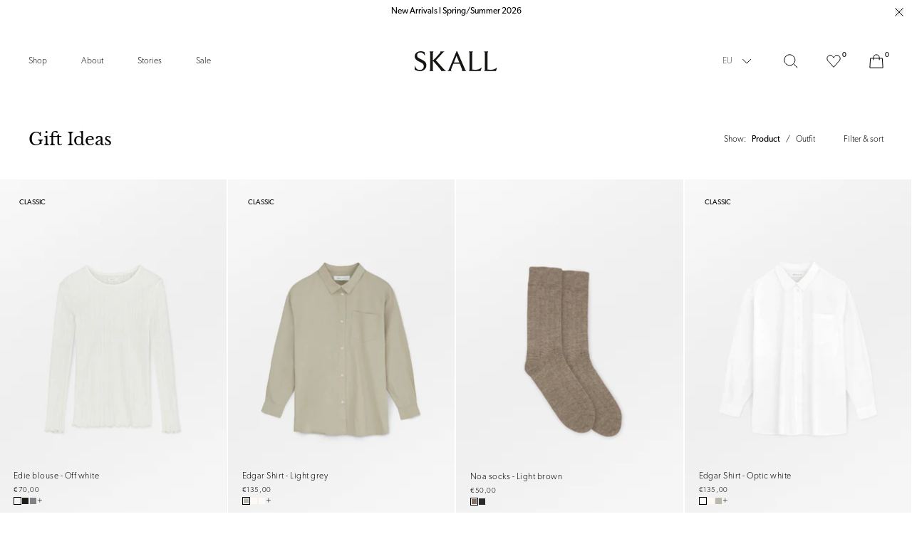

--- FILE ---
content_type: text/html; charset=utf-8
request_url: https://skallstudio.com/collections/gift-ideas?page=1
body_size: 36979
content:
<!doctype html>
<html
  class=""
  lang="en"
  style="--announcement-bar:0px;"
>
  <head><meta charset="utf-8">
<meta http-equiv="X-UA-Compatible" content="IE=edge">
<meta name="viewport" content="width=device-width,initial-scale=1"><link
    rel="apple-touch-icon"
    sizes="180x180"
    href="//skallstudio.com/cdn/shop/files/FavIcon_Secondary_Black.png?crop=center&height=180&v=1765546730&width=180"
  >
  <link
    rel="icon"
    type="image/png"
    sizes="32x32"
    href="//skallstudio.com/cdn/shop/files/FavIcon_Secondary_Black.png?crop=center&height=32&v=1765546730&width=32"
  >
  <link
    rel="icon"
    type="image/png"
    sizes="16x16"
    href="//skallstudio.com/cdn/shop/files/FavIcon_Secondary_Black.png?crop=center&height=16&v=1765546730&width=16"
  ><meta name="google-site-verification" content="aqqnvKdzYWfmOAgVOWQSXgluQs9RNz_cPfRkYHUlEls" />
<meta name="facebook-domain-verification" content="wzc2lasybntewm0onwrmrj12f2853o" />
<meta property="og:url" content="https://skallstudio.com/collections/gift-ideas">
<meta property="og:site_name" content="Skall Studio ENG">
<meta property="og:type" content="website">
<meta property="og:title" content="Gift Ideas">
<meta property="og:description" content="Skall Studio ENG"><meta
    property="og:image:secure_url"
    content="https://skallstudio.com/cdn/shop/files/Skall_Logo-01_1.png?crop=center&height=630&v=1674643154&width=1200"
  >
  <meta
    property="og:image"
    content="https://skallstudio.com/cdn/shop/files/Skall_Logo-01_1.png?crop=center&height=630&v=1674643154&width=1200"
  >
  <meta content="1200" property="og:image:width">
  <meta content="630" property="og:image:height"><meta name="twitter:title" content="Skall Studio ENG">
<meta name="twitter:description" content="Skall Studio ENG"><meta
    content="https://skallstudio.com/cdn/shop/files/Skall_Logo-01_1.png?crop=center&height=4096&v=1674643154&width=4096"
    name="twitter:image"
  >

<script type="application/ld+json">
  {
    "@context": "https://schema.org",
    "@type": "BreadcrumbList",
  "itemListElement": [{
      "@type": "ListItem",
      "position": 1,
      "name": "Home",
      "item": "https:\/\/skallstudio.com"
    },{
        "@type": "ListItem",
        "position": 2,
        "name": "Gift Ideas",
        "item": "https:\/\/skallstudio.com\/collections\/gift-ideas"
      }]
  }
</script><title>Gift Ideas
  
    &ndash;
    Skall Studio ENG</title><meta name="description" content=""><link rel="canonical" href="https://skallstudio.com/collections/gift-ideas"><style>
  .font-heading, h1, .h1, h2, .h2, h3, .h3, h4, .h4, h5, .h5, h6, .h6 {
    font-family: "Libre Baskerville", -apple-system, BlinkMacSystemFont, Segoe UI, Helvetica, Arial, sans-serif, "Apple Color Emoji", "Segoe UI Emoji";
    font-weight: 400;
    line-height: 1.4;
  }

  @font-face {
  font-family: "Libre Baskerville";
  font-weight: 400;
  font-style: normal;
  font-display: swap;
  src: url("//skallstudio.com/cdn/fonts/libre_baskerville/librebaskerville_n4.2ec9ee517e3ce28d5f1e6c6e75efd8a97e59c189.woff2") format("woff2"),
       url("//skallstudio.com/cdn/fonts/libre_baskerville/librebaskerville_n4.323789551b85098885c8eccedfb1bd8f25f56007.woff") format("woff");
}

</style><link href="//skallstudio.com/cdn/shop/t/90/assets/app.min.css?v=85426144595946319851758613133" rel="stylesheet" type="text/css" media="all" /><link href="//skallstudio.com/cdn/shop/t/90/assets/custom.css?v=6195037344038452151708674889" rel="stylesheet" type="text/css" media="all" /><link
  rel="preload"
  href="https://use.typekit.net/pyu8dyp.css"
  as="style"
  onload="this.onload=null;this.rel='stylesheet'"
>

<noscript>
  <link href="https://use.typekit.net/pyu8dyp.css" rel="stylesheet">
</noscript><script>
  window.theme = {
    strings: {
      addToCart: "Add to cart",
      soldOut: "Sold out",
      unavailable: "Select variant",
      selectOption: "Select {{ option }}",
      freeShipping: "Free",
      shippingAtCheckout: "Shipping will be calculated at checkout.",
      viewAll: "See all results",
      numberOfResults: "{{count}} results",
      sizes: "Sizes",
      searchProductSuggestion: "Product suggestions",
      searchNoResults: "Sorry, we can’t find the page you are looking for",
      searchNoResultsSubText: "\u003cp\u003eNo need to panic. Let us help you find your way.\u003c\/p\u003e",
      searchNoResultsSupport: "\u003cp\u003eStill can’t find what your searching for? Don’t hesitate to contact on at \u003ca href=\"mailto:info@skallstudio.com\" title=\"mailto:info@skallstudio.com\"\u003einfo@skallstudio.com\u003c\/a\u003e\u003c\/p\u003e",
      searchNoResultsLinklist: "\u003cdiv class=\"flex flex-wrap lg:space-x-6 space-x-3 lg:mt-10 mt-6\"\u003e\u003c\/div\u003e",
    },
    giftWrapProductVariantId: 41216692748476,
    giftWrapPropertyKey: 'wrap_type',
    giftWrapPropertyValue: 'normal',
    moneyFormat: "€{{amount_with_comma_separator}}",
    noDecimalsMoneyFormat: '€{{amount_with_comma_separator}}'.replace('€{{amount_with_comma_separator}}'.match(/{{\s*(\w+)\s*}}/)[1], 'amount_no_decimals'),
    cart: {"note":null,"attributes":{},"original_total_price":0,"total_price":0,"total_discount":0,"total_weight":0.0,"item_count":0,"items":[],"requires_shipping":false,"currency":"EUR","items_subtotal_price":0,"cart_level_discount_applications":[],"checkout_charge_amount":0},
    freeProduct: null,
    freeProductExclusions: [9070036549965,9070038647117,9070038286669,9070037270861,9070035927373,4977398284421,9070036910413,7285701640380,10252176326989,10252220268877,10252240486733],
    freeProductThreshold: 0,
    allProductsCount: 443,
    allPageCount: 2,
    file_url: "\/\/skallstudio.com\/cdn\/shop\/files\/x.x_16x16_crop_center.png?v=12179",
    clerk: {
      searchEnabled: true,
      apiKey: "OS2IgCrlsW3kDMEV2dbg06HRTYCIIcaH"
    }
  };

  
  
  if (window.location.search.includes('p=') && !window.location.search.includes('p=1') && window.location.search.length !== 0) {
    window.addEventListener("pageshow", function (evt) {
      if (evt.persisted) {
        setTimeout(function () {
          window.location.reload();
        }, 10);
      }
    }, false);
  }
  
</script><!-- Start of Clerk.io E-commerce Personalisation tool - www.clerk.io -->
  <script type="text/javascript">
    (function (w, d) {
      var e = d.createElement("script"); e.type = "text/javascript"; e.async = true;
      e.src = "https://cdn.clerk.io/clerk.js";
      var s = d.getElementsByTagName("script")[0]; s.parentNode.insertBefore(e, s);
      w.__clerk_q = w.__clerk_q || []; w.Clerk = w.Clerk || function () {
        w.__clerk_q.push(arguments);
      };
    })(window, document);

    document.addEventListener("DOMContentLoaded", (e) => {
      let publicKey = 'OS2IgCrlsW3kDMEV2dbg06HRTYCIIcaH';

      Clerk("config", {
        key: publicKey,
        formatters: {
          currency_converter: function (price) {
            var converted_price = (price * Shopify.currency.rate);
            return (converted_price).toString();
          }
        },
        globals: {
          currency_iso: "EUR",
          currency_symbol: "€",
          clerkShopLocale: "en",
          template_name: "collection",
          clerkCountry: "/"
        }
      });

      ; (async function fetchVisitorId() {
        let visitorId = window.sessionStorage.getItem('visitor_id');
        try {
          if (!visitorId) {
            const response = await fetch(`https://api.clerk.io/v2/misc/visitor_id?key=${publicKey}&visitor=auto`);
            const data = await response.json();
            visitorId = data.visitor;
            window.sessionStorage.setItem('visitor_id', data.visitor);
          }
          Clerk('config', {
            visitor: visitorId,
          });
        } catch (error) {
          console.error('Error:', error);
        } finally {
          window.Shopify.analytics.publish('clerk_pixel_context', {
            localeApiKey: publicKey,
            visitor: visitorId,
          });
        }
      })();
    });
  </script>
  <!-- End of Clerk.io E-commerce Personalisation tool - www.clerk.io --><script src="//skallstudio.com/cdn/shop/t/90/assets/app.min.js?v=7685797954556341731758613132" defer></script>

<script>

    window.dataLayer = window.dataLayer || [];

    function gtag() { dataLayer.push(arguments); }

    // Set default consent to 'denied' as a placeholder

    // Determine actual values based on customer's own requirements

    gtag('consent', 'default', {

        'ad_storage': 'denied',

        'ad_user_data': 'denied',

        'ad_personalization': 'denied',

        'analytics_storage': 'denied',

        'wait_for_update': 500

    });

    gtag('set', 'ads_data_redaction', true);

</script>


<script>

    var cookie_script = document.createElement('script');

    cookie_script.setAttribute('src', 'https://policy.app.cookieinformation.com/uc.js');

    cookie_script.setAttribute('data-culture', 'EN');

    cookie_script.setAttribute('data-gcm-version', '2.0');

    cookie_script.id = 'CookieConsent';

    document.head.appendChild(cookie_script);

    window.addEventListener('CookieInformationConsentGiven', function (event) {
        if (CookieInformation.getConsentGivenFor('cookie_cat_statistic') && CookieInformation.getConsentGivenFor('cookie_cat_marketing')) {

            window.Shopify.customerPrivacy.setTrackingConsent(true, function (e) {



                console.log("Set Tracking Consent", true);

            });

        } else {

            window.Shopify.customerPrivacy.setTrackingConsent(false, function (e) {



                console.log("Set Tracking Consent", false);

            });

        }

    }, false);



</script>


<script id="CookieConsent" src="https://policy.app.cookieinformation.com/uc.js" data-culture="EN" type="text/javascript" data-gcm-version="2.0"></script><script>
    function setTrackingConsent() {
      window.Shopify.loadFeatures(
        [{ name: 'consent-tracking-api', version: '0.1' }],
        function (error) {
          if (error) {
            throw error;
          }

          var canTrackMarketing =
            window.CookieInformation.getConsentGivenFor('cookie_cat_marketing');

          if (!canTrackMarketing) {
            canTrackMarketing = false;
          }

          window.Shopify.customerPrivacy.setTrackingConsent(canTrackMarketing, function () {});
        }
      );
    }

    window.addEventListener('CookieInformationConsentGiven', setTrackingConsent, false);
  </script>
<meta name="google-site-verification" content="aqqnvKdzYWfmOAgVOWQSXgluQs9RNz_cPfRkYHUlEls">
<script defer src="https://d11m6xgl0jyuup.cloudfront.net/main.min.js"> </script><script>window.performance && window.performance.mark && window.performance.mark('shopify.content_for_header.start');</script><meta id="shopify-digital-wallet" name="shopify-digital-wallet" content="/27108802693/digital_wallets/dialog">
<meta name="shopify-checkout-api-token" content="b2fe5163941dfe38c80c214b2d7db2b5">
<meta id="in-context-paypal-metadata" data-shop-id="27108802693" data-venmo-supported="false" data-environment="production" data-locale="en_US" data-paypal-v4="true" data-currency="EUR">
<link rel="alternate" type="application/atom+xml" title="Feed" href="/collections/gift-ideas.atom" />
<link rel="alternate" type="application/json+oembed" href="https://skallstudio.com/collections/gift-ideas.oembed">
<script async="async" src="/checkouts/internal/preloads.js?locale=en-DE"></script>
<script id="shopify-features" type="application/json">{"accessToken":"b2fe5163941dfe38c80c214b2d7db2b5","betas":["rich-media-storefront-analytics"],"domain":"skallstudio.com","predictiveSearch":true,"shopId":27108802693,"locale":"en"}</script>
<script>var Shopify = Shopify || {};
Shopify.shop = "skall-studio-eur.myshopify.com";
Shopify.locale = "en";
Shopify.currency = {"active":"EUR","rate":"1.0"};
Shopify.country = "DE";
Shopify.theme = {"name":"[Production] Skall studio 2.0","id":131922886844,"schema_name":"Skall studio","schema_version":"1.0","theme_store_id":null,"role":"main"};
Shopify.theme.handle = "null";
Shopify.theme.style = {"id":null,"handle":null};
Shopify.cdnHost = "skallstudio.com/cdn";
Shopify.routes = Shopify.routes || {};
Shopify.routes.root = "/";</script>
<script type="module">!function(o){(o.Shopify=o.Shopify||{}).modules=!0}(window);</script>
<script>!function(o){function n(){var o=[];function n(){o.push(Array.prototype.slice.apply(arguments))}return n.q=o,n}var t=o.Shopify=o.Shopify||{};t.loadFeatures=n(),t.autoloadFeatures=n()}(window);</script>
<script id="shop-js-analytics" type="application/json">{"pageType":"collection"}</script>
<script defer="defer" async type="module" src="//skallstudio.com/cdn/shopifycloud/shop-js/modules/v2/client.init-shop-cart-sync_BT-GjEfc.en.esm.js"></script>
<script defer="defer" async type="module" src="//skallstudio.com/cdn/shopifycloud/shop-js/modules/v2/chunk.common_D58fp_Oc.esm.js"></script>
<script defer="defer" async type="module" src="//skallstudio.com/cdn/shopifycloud/shop-js/modules/v2/chunk.modal_xMitdFEc.esm.js"></script>
<script type="module">
  await import("//skallstudio.com/cdn/shopifycloud/shop-js/modules/v2/client.init-shop-cart-sync_BT-GjEfc.en.esm.js");
await import("//skallstudio.com/cdn/shopifycloud/shop-js/modules/v2/chunk.common_D58fp_Oc.esm.js");
await import("//skallstudio.com/cdn/shopifycloud/shop-js/modules/v2/chunk.modal_xMitdFEc.esm.js");

  window.Shopify.SignInWithShop?.initShopCartSync?.({"fedCMEnabled":true,"windoidEnabled":true});

</script>
<script>(function() {
  var isLoaded = false;
  function asyncLoad() {
    if (isLoaded) return;
    isLoaded = true;
    var urls = ["https:\/\/dfjp7gc2z6ooe.cloudfront.net\/assets\/sky_pilot_v3.js?shop=skall-studio-eur.myshopify.com","\/\/app.backinstock.org\/widget\/29275_1675165929.js?category=bis\u0026v=6\u0026shop=skall-studio-eur.myshopify.com"];
    for (var i = 0; i < urls.length; i++) {
      var s = document.createElement('script');
      s.type = 'text/javascript';
      s.async = true;
      s.src = urls[i];
      var x = document.getElementsByTagName('script')[0];
      x.parentNode.insertBefore(s, x);
    }
  };
  if(window.attachEvent) {
    window.attachEvent('onload', asyncLoad);
  } else {
    window.addEventListener('load', asyncLoad, false);
  }
})();</script>
<script id="__st">var __st={"a":27108802693,"offset":3600,"reqid":"28e0f1e9-c354-4fa6-8715-d9aa98beaf45-1769211854","pageurl":"skallstudio.com\/collections\/gift-ideas?page=1","u":"c7eefd183454","p":"collection","rtyp":"collection","rid":290335260860};</script>
<script>window.ShopifyPaypalV4VisibilityTracking = true;</script>
<script id="captcha-bootstrap">!function(){'use strict';const t='contact',e='account',n='new_comment',o=[[t,t],['blogs',n],['comments',n],[t,'customer']],c=[[e,'customer_login'],[e,'guest_login'],[e,'recover_customer_password'],[e,'create_customer']],r=t=>t.map((([t,e])=>`form[action*='/${t}']:not([data-nocaptcha='true']) input[name='form_type'][value='${e}']`)).join(','),a=t=>()=>t?[...document.querySelectorAll(t)].map((t=>t.form)):[];function s(){const t=[...o],e=r(t);return a(e)}const i='password',u='form_key',d=['recaptcha-v3-token','g-recaptcha-response','h-captcha-response',i],f=()=>{try{return window.sessionStorage}catch{return}},m='__shopify_v',_=t=>t.elements[u];function p(t,e,n=!1){try{const o=window.sessionStorage,c=JSON.parse(o.getItem(e)),{data:r}=function(t){const{data:e,action:n}=t;return t[m]||n?{data:e,action:n}:{data:t,action:n}}(c);for(const[e,n]of Object.entries(r))t.elements[e]&&(t.elements[e].value=n);n&&o.removeItem(e)}catch(o){console.error('form repopulation failed',{error:o})}}const l='form_type',E='cptcha';function T(t){t.dataset[E]=!0}const w=window,h=w.document,L='Shopify',v='ce_forms',y='captcha';let A=!1;((t,e)=>{const n=(g='f06e6c50-85a8-45c8-87d0-21a2b65856fe',I='https://cdn.shopify.com/shopifycloud/storefront-forms-hcaptcha/ce_storefront_forms_captcha_hcaptcha.v1.5.2.iife.js',D={infoText:'Protected by hCaptcha',privacyText:'Privacy',termsText:'Terms'},(t,e,n)=>{const o=w[L][v],c=o.bindForm;if(c)return c(t,g,e,D).then(n);var r;o.q.push([[t,g,e,D],n]),r=I,A||(h.body.append(Object.assign(h.createElement('script'),{id:'captcha-provider',async:!0,src:r})),A=!0)});var g,I,D;w[L]=w[L]||{},w[L][v]=w[L][v]||{},w[L][v].q=[],w[L][y]=w[L][y]||{},w[L][y].protect=function(t,e){n(t,void 0,e),T(t)},Object.freeze(w[L][y]),function(t,e,n,w,h,L){const[v,y,A,g]=function(t,e,n){const i=e?o:[],u=t?c:[],d=[...i,...u],f=r(d),m=r(i),_=r(d.filter((([t,e])=>n.includes(e))));return[a(f),a(m),a(_),s()]}(w,h,L),I=t=>{const e=t.target;return e instanceof HTMLFormElement?e:e&&e.form},D=t=>v().includes(t);t.addEventListener('submit',(t=>{const e=I(t);if(!e)return;const n=D(e)&&!e.dataset.hcaptchaBound&&!e.dataset.recaptchaBound,o=_(e),c=g().includes(e)&&(!o||!o.value);(n||c)&&t.preventDefault(),c&&!n&&(function(t){try{if(!f())return;!function(t){const e=f();if(!e)return;const n=_(t);if(!n)return;const o=n.value;o&&e.removeItem(o)}(t);const e=Array.from(Array(32),(()=>Math.random().toString(36)[2])).join('');!function(t,e){_(t)||t.append(Object.assign(document.createElement('input'),{type:'hidden',name:u})),t.elements[u].value=e}(t,e),function(t,e){const n=f();if(!n)return;const o=[...t.querySelectorAll(`input[type='${i}']`)].map((({name:t})=>t)),c=[...d,...o],r={};for(const[a,s]of new FormData(t).entries())c.includes(a)||(r[a]=s);n.setItem(e,JSON.stringify({[m]:1,action:t.action,data:r}))}(t,e)}catch(e){console.error('failed to persist form',e)}}(e),e.submit())}));const S=(t,e)=>{t&&!t.dataset[E]&&(n(t,e.some((e=>e===t))),T(t))};for(const o of['focusin','change'])t.addEventListener(o,(t=>{const e=I(t);D(e)&&S(e,y())}));const B=e.get('form_key'),M=e.get(l),P=B&&M;t.addEventListener('DOMContentLoaded',(()=>{const t=y();if(P)for(const e of t)e.elements[l].value===M&&p(e,B);[...new Set([...A(),...v().filter((t=>'true'===t.dataset.shopifyCaptcha))])].forEach((e=>S(e,t)))}))}(h,new URLSearchParams(w.location.search),n,t,e,['guest_login'])})(!0,!0)}();</script>
<script integrity="sha256-4kQ18oKyAcykRKYeNunJcIwy7WH5gtpwJnB7kiuLZ1E=" data-source-attribution="shopify.loadfeatures" defer="defer" src="//skallstudio.com/cdn/shopifycloud/storefront/assets/storefront/load_feature-a0a9edcb.js" crossorigin="anonymous"></script>
<script data-source-attribution="shopify.dynamic_checkout.dynamic.init">var Shopify=Shopify||{};Shopify.PaymentButton=Shopify.PaymentButton||{isStorefrontPortableWallets:!0,init:function(){window.Shopify.PaymentButton.init=function(){};var t=document.createElement("script");t.src="https://skallstudio.com/cdn/shopifycloud/portable-wallets/latest/portable-wallets.en.js",t.type="module",document.head.appendChild(t)}};
</script>
<script data-source-attribution="shopify.dynamic_checkout.buyer_consent">
  function portableWalletsHideBuyerConsent(e){var t=document.getElementById("shopify-buyer-consent"),n=document.getElementById("shopify-subscription-policy-button");t&&n&&(t.classList.add("hidden"),t.setAttribute("aria-hidden","true"),n.removeEventListener("click",e))}function portableWalletsShowBuyerConsent(e){var t=document.getElementById("shopify-buyer-consent"),n=document.getElementById("shopify-subscription-policy-button");t&&n&&(t.classList.remove("hidden"),t.removeAttribute("aria-hidden"),n.addEventListener("click",e))}window.Shopify?.PaymentButton&&(window.Shopify.PaymentButton.hideBuyerConsent=portableWalletsHideBuyerConsent,window.Shopify.PaymentButton.showBuyerConsent=portableWalletsShowBuyerConsent);
</script>
<script data-source-attribution="shopify.dynamic_checkout.cart.bootstrap">document.addEventListener("DOMContentLoaded",(function(){function t(){return document.querySelector("shopify-accelerated-checkout-cart, shopify-accelerated-checkout")}if(t())Shopify.PaymentButton.init();else{new MutationObserver((function(e,n){t()&&(Shopify.PaymentButton.init(),n.disconnect())})).observe(document.body,{childList:!0,subtree:!0})}}));
</script>
<link id="shopify-accelerated-checkout-styles" rel="stylesheet" media="screen" href="https://skallstudio.com/cdn/shopifycloud/portable-wallets/latest/accelerated-checkout-backwards-compat.css" crossorigin="anonymous">
<style id="shopify-accelerated-checkout-cart">
        #shopify-buyer-consent {
  margin-top: 1em;
  display: inline-block;
  width: 100%;
}

#shopify-buyer-consent.hidden {
  display: none;
}

#shopify-subscription-policy-button {
  background: none;
  border: none;
  padding: 0;
  text-decoration: underline;
  font-size: inherit;
  cursor: pointer;
}

#shopify-subscription-policy-button::before {
  box-shadow: none;
}

      </style>

<script>window.performance && window.performance.mark && window.performance.mark('shopify.content_for_header.end');</script>
  <!-- BEGIN app block: shopify://apps/klaviyo-email-marketing-sms/blocks/klaviyo-onsite-embed/2632fe16-c075-4321-a88b-50b567f42507 -->












  <script async src="https://static.klaviyo.com/onsite/js/VhHzhk/klaviyo.js?company_id=VhHzhk"></script>
  <script>!function(){if(!window.klaviyo){window._klOnsite=window._klOnsite||[];try{window.klaviyo=new Proxy({},{get:function(n,i){return"push"===i?function(){var n;(n=window._klOnsite).push.apply(n,arguments)}:function(){for(var n=arguments.length,o=new Array(n),w=0;w<n;w++)o[w]=arguments[w];var t="function"==typeof o[o.length-1]?o.pop():void 0,e=new Promise((function(n){window._klOnsite.push([i].concat(o,[function(i){t&&t(i),n(i)}]))}));return e}}})}catch(n){window.klaviyo=window.klaviyo||[],window.klaviyo.push=function(){var n;(n=window._klOnsite).push.apply(n,arguments)}}}}();</script>

  




  <script>
    window.klaviyoReviewsProductDesignMode = false
  </script>







<!-- END app block --><link href="https://monorail-edge.shopifysvc.com" rel="dns-prefetch">
<script>(function(){if ("sendBeacon" in navigator && "performance" in window) {try {var session_token_from_headers = performance.getEntriesByType('navigation')[0].serverTiming.find(x => x.name == '_s').description;} catch {var session_token_from_headers = undefined;}var session_cookie_matches = document.cookie.match(/_shopify_s=([^;]*)/);var session_token_from_cookie = session_cookie_matches && session_cookie_matches.length === 2 ? session_cookie_matches[1] : "";var session_token = session_token_from_headers || session_token_from_cookie || "";function handle_abandonment_event(e) {var entries = performance.getEntries().filter(function(entry) {return /monorail-edge.shopifysvc.com/.test(entry.name);});if (!window.abandonment_tracked && entries.length === 0) {window.abandonment_tracked = true;var currentMs = Date.now();var navigation_start = performance.timing.navigationStart;var payload = {shop_id: 27108802693,url: window.location.href,navigation_start,duration: currentMs - navigation_start,session_token,page_type: "collection"};window.navigator.sendBeacon("https://monorail-edge.shopifysvc.com/v1/produce", JSON.stringify({schema_id: "online_store_buyer_site_abandonment/1.1",payload: payload,metadata: {event_created_at_ms: currentMs,event_sent_at_ms: currentMs}}));}}window.addEventListener('pagehide', handle_abandonment_event);}}());</script>
<script id="web-pixels-manager-setup">(function e(e,d,r,n,o){if(void 0===o&&(o={}),!Boolean(null===(a=null===(i=window.Shopify)||void 0===i?void 0:i.analytics)||void 0===a?void 0:a.replayQueue)){var i,a;window.Shopify=window.Shopify||{};var t=window.Shopify;t.analytics=t.analytics||{};var s=t.analytics;s.replayQueue=[],s.publish=function(e,d,r){return s.replayQueue.push([e,d,r]),!0};try{self.performance.mark("wpm:start")}catch(e){}var l=function(){var e={modern:/Edge?\/(1{2}[4-9]|1[2-9]\d|[2-9]\d{2}|\d{4,})\.\d+(\.\d+|)|Firefox\/(1{2}[4-9]|1[2-9]\d|[2-9]\d{2}|\d{4,})\.\d+(\.\d+|)|Chrom(ium|e)\/(9{2}|\d{3,})\.\d+(\.\d+|)|(Maci|X1{2}).+ Version\/(15\.\d+|(1[6-9]|[2-9]\d|\d{3,})\.\d+)([,.]\d+|)( \(\w+\)|)( Mobile\/\w+|) Safari\/|Chrome.+OPR\/(9{2}|\d{3,})\.\d+\.\d+|(CPU[ +]OS|iPhone[ +]OS|CPU[ +]iPhone|CPU IPhone OS|CPU iPad OS)[ +]+(15[._]\d+|(1[6-9]|[2-9]\d|\d{3,})[._]\d+)([._]\d+|)|Android:?[ /-](13[3-9]|1[4-9]\d|[2-9]\d{2}|\d{4,})(\.\d+|)(\.\d+|)|Android.+Firefox\/(13[5-9]|1[4-9]\d|[2-9]\d{2}|\d{4,})\.\d+(\.\d+|)|Android.+Chrom(ium|e)\/(13[3-9]|1[4-9]\d|[2-9]\d{2}|\d{4,})\.\d+(\.\d+|)|SamsungBrowser\/([2-9]\d|\d{3,})\.\d+/,legacy:/Edge?\/(1[6-9]|[2-9]\d|\d{3,})\.\d+(\.\d+|)|Firefox\/(5[4-9]|[6-9]\d|\d{3,})\.\d+(\.\d+|)|Chrom(ium|e)\/(5[1-9]|[6-9]\d|\d{3,})\.\d+(\.\d+|)([\d.]+$|.*Safari\/(?![\d.]+ Edge\/[\d.]+$))|(Maci|X1{2}).+ Version\/(10\.\d+|(1[1-9]|[2-9]\d|\d{3,})\.\d+)([,.]\d+|)( \(\w+\)|)( Mobile\/\w+|) Safari\/|Chrome.+OPR\/(3[89]|[4-9]\d|\d{3,})\.\d+\.\d+|(CPU[ +]OS|iPhone[ +]OS|CPU[ +]iPhone|CPU IPhone OS|CPU iPad OS)[ +]+(10[._]\d+|(1[1-9]|[2-9]\d|\d{3,})[._]\d+)([._]\d+|)|Android:?[ /-](13[3-9]|1[4-9]\d|[2-9]\d{2}|\d{4,})(\.\d+|)(\.\d+|)|Mobile Safari.+OPR\/([89]\d|\d{3,})\.\d+\.\d+|Android.+Firefox\/(13[5-9]|1[4-9]\d|[2-9]\d{2}|\d{4,})\.\d+(\.\d+|)|Android.+Chrom(ium|e)\/(13[3-9]|1[4-9]\d|[2-9]\d{2}|\d{4,})\.\d+(\.\d+|)|Android.+(UC? ?Browser|UCWEB|U3)[ /]?(15\.([5-9]|\d{2,})|(1[6-9]|[2-9]\d|\d{3,})\.\d+)\.\d+|SamsungBrowser\/(5\.\d+|([6-9]|\d{2,})\.\d+)|Android.+MQ{2}Browser\/(14(\.(9|\d{2,})|)|(1[5-9]|[2-9]\d|\d{3,})(\.\d+|))(\.\d+|)|K[Aa][Ii]OS\/(3\.\d+|([4-9]|\d{2,})\.\d+)(\.\d+|)/},d=e.modern,r=e.legacy,n=navigator.userAgent;return n.match(d)?"modern":n.match(r)?"legacy":"unknown"}(),u="modern"===l?"modern":"legacy",c=(null!=n?n:{modern:"",legacy:""})[u],f=function(e){return[e.baseUrl,"/wpm","/b",e.hashVersion,"modern"===e.buildTarget?"m":"l",".js"].join("")}({baseUrl:d,hashVersion:r,buildTarget:u}),m=function(e){var d=e.version,r=e.bundleTarget,n=e.surface,o=e.pageUrl,i=e.monorailEndpoint;return{emit:function(e){var a=e.status,t=e.errorMsg,s=(new Date).getTime(),l=JSON.stringify({metadata:{event_sent_at_ms:s},events:[{schema_id:"web_pixels_manager_load/3.1",payload:{version:d,bundle_target:r,page_url:o,status:a,surface:n,error_msg:t},metadata:{event_created_at_ms:s}}]});if(!i)return console&&console.warn&&console.warn("[Web Pixels Manager] No Monorail endpoint provided, skipping logging."),!1;try{return self.navigator.sendBeacon.bind(self.navigator)(i,l)}catch(e){}var u=new XMLHttpRequest;try{return u.open("POST",i,!0),u.setRequestHeader("Content-Type","text/plain"),u.send(l),!0}catch(e){return console&&console.warn&&console.warn("[Web Pixels Manager] Got an unhandled error while logging to Monorail."),!1}}}}({version:r,bundleTarget:l,surface:e.surface,pageUrl:self.location.href,monorailEndpoint:e.monorailEndpoint});try{o.browserTarget=l,function(e){var d=e.src,r=e.async,n=void 0===r||r,o=e.onload,i=e.onerror,a=e.sri,t=e.scriptDataAttributes,s=void 0===t?{}:t,l=document.createElement("script"),u=document.querySelector("head"),c=document.querySelector("body");if(l.async=n,l.src=d,a&&(l.integrity=a,l.crossOrigin="anonymous"),s)for(var f in s)if(Object.prototype.hasOwnProperty.call(s,f))try{l.dataset[f]=s[f]}catch(e){}if(o&&l.addEventListener("load",o),i&&l.addEventListener("error",i),u)u.appendChild(l);else{if(!c)throw new Error("Did not find a head or body element to append the script");c.appendChild(l)}}({src:f,async:!0,onload:function(){if(!function(){var e,d;return Boolean(null===(d=null===(e=window.Shopify)||void 0===e?void 0:e.analytics)||void 0===d?void 0:d.initialized)}()){var d=window.webPixelsManager.init(e)||void 0;if(d){var r=window.Shopify.analytics;r.replayQueue.forEach((function(e){var r=e[0],n=e[1],o=e[2];d.publishCustomEvent(r,n,o)})),r.replayQueue=[],r.publish=d.publishCustomEvent,r.visitor=d.visitor,r.initialized=!0}}},onerror:function(){return m.emit({status:"failed",errorMsg:"".concat(f," has failed to load")})},sri:function(e){var d=/^sha384-[A-Za-z0-9+/=]+$/;return"string"==typeof e&&d.test(e)}(c)?c:"",scriptDataAttributes:o}),m.emit({status:"loading"})}catch(e){m.emit({status:"failed",errorMsg:(null==e?void 0:e.message)||"Unknown error"})}}})({shopId: 27108802693,storefrontBaseUrl: "https://skallstudio.com",extensionsBaseUrl: "https://extensions.shopifycdn.com/cdn/shopifycloud/web-pixels-manager",monorailEndpoint: "https://monorail-edge.shopifysvc.com/unstable/produce_batch",surface: "storefront-renderer",enabledBetaFlags: ["2dca8a86"],webPixelsConfigList: [{"id":"3150807373","configuration":"{\"accountID\":\"V5cTeL\",\"webPixelConfig\":\"eyJlbmFibGVBZGRlZFRvQ2FydEV2ZW50cyI6IHRydWV9\"}","eventPayloadVersion":"v1","runtimeContext":"STRICT","scriptVersion":"524f6c1ee37bacdca7657a665bdca589","type":"APP","apiClientId":123074,"privacyPurposes":["ANALYTICS","MARKETING"],"dataSharingAdjustments":{"protectedCustomerApprovalScopes":["read_customer_address","read_customer_email","read_customer_name","read_customer_personal_data","read_customer_phone"]}},{"id":"148635981","configuration":"{\"tagID\":\"2613075570111\"}","eventPayloadVersion":"v1","runtimeContext":"STRICT","scriptVersion":"18031546ee651571ed29edbe71a3550b","type":"APP","apiClientId":3009811,"privacyPurposes":["ANALYTICS","MARKETING","SALE_OF_DATA"],"dataSharingAdjustments":{"protectedCustomerApprovalScopes":["read_customer_address","read_customer_email","read_customer_name","read_customer_personal_data","read_customer_phone"]}},{"id":"90734925","eventPayloadVersion":"1","runtimeContext":"LAX","scriptVersion":"5","type":"CUSTOM","privacyPurposes":["MARKETING","SALE_OF_DATA"],"name":"Google Ads"},{"id":"90767693","eventPayloadVersion":"1","runtimeContext":"LAX","scriptVersion":"12","type":"CUSTOM","privacyPurposes":["ANALYTICS","MARKETING","SALE_OF_DATA"],"name":"GTM"},{"id":"227017037","eventPayloadVersion":"1","runtimeContext":"LAX","scriptVersion":"1","type":"CUSTOM","privacyPurposes":["ANALYTICS","MARKETING","SALE_OF_DATA"],"name":"Clerk - Sales Tracking"},{"id":"shopify-app-pixel","configuration":"{}","eventPayloadVersion":"v1","runtimeContext":"STRICT","scriptVersion":"0450","apiClientId":"shopify-pixel","type":"APP","privacyPurposes":["ANALYTICS","MARKETING"]},{"id":"shopify-custom-pixel","eventPayloadVersion":"v1","runtimeContext":"LAX","scriptVersion":"0450","apiClientId":"shopify-pixel","type":"CUSTOM","privacyPurposes":["ANALYTICS","MARKETING"]}],isMerchantRequest: false,initData: {"shop":{"name":"Skall Studio ENG","paymentSettings":{"currencyCode":"EUR"},"myshopifyDomain":"skall-studio-eur.myshopify.com","countryCode":"DK","storefrontUrl":"https:\/\/skallstudio.com"},"customer":null,"cart":null,"checkout":null,"productVariants":[],"purchasingCompany":null},},"https://skallstudio.com/cdn","fcfee988w5aeb613cpc8e4bc33m6693e112",{"modern":"","legacy":""},{"shopId":"27108802693","storefrontBaseUrl":"https:\/\/skallstudio.com","extensionBaseUrl":"https:\/\/extensions.shopifycdn.com\/cdn\/shopifycloud\/web-pixels-manager","surface":"storefront-renderer","enabledBetaFlags":"[\"2dca8a86\"]","isMerchantRequest":"false","hashVersion":"fcfee988w5aeb613cpc8e4bc33m6693e112","publish":"custom","events":"[[\"page_viewed\",{}],[\"collection_viewed\",{\"collection\":{\"id\":\"290335260860\",\"title\":\"Gift Ideas\",\"productVariants\":[{\"price\":{\"amount\":70.0,\"currencyCode\":\"EUR\"},\"product\":{\"title\":\"Edie blouse - Off white\",\"vendor\":\"Skall Studio\",\"id\":\"6651942404284\",\"untranslatedTitle\":\"Edie blouse - Off white\",\"url\":\"\/products\/edie-blouse-blouse-off-white\",\"type\":\"Blouse\"},\"id\":\"39588995662012\",\"image\":{\"src\":\"\/\/skallstudio.com\/cdn\/shop\/products\/Edie_Blouse-Blouse-CL3010_GOTS-Off_White_7943a263-f41f-4daa-ad14-516e068677c9.jpg?v=1676906440\"},\"sku\":\"CL3010 GOTS\\\\Off white\\\\XS\",\"title\":\"XS\",\"untranslatedTitle\":\"XS\"},{\"price\":{\"amount\":135.0,\"currencyCode\":\"EUR\"},\"product\":{\"title\":\"Edgar Shirt - Light grey\",\"vendor\":\"Skall Studio\",\"id\":\"6601885548732\",\"untranslatedTitle\":\"Edgar Shirt - Light grey\",\"url\":\"\/products\/edgar-shirt-shirt-light-grey\",\"type\":\"Shirt\"},\"id\":\"41824337952956\",\"image\":{\"src\":\"\/\/skallstudio.com\/cdn\/shop\/products\/Edgar_Shirt-Shirt-CL3013_GOTS-Light_Grey_a9102bd1-23bc-4795-b603-ff79290c8a3b.jpg?v=1676545039\"},\"sku\":\"CL3013 GOTS\\\\Light grey\\\\32\",\"title\":\"32\",\"untranslatedTitle\":\"32\"},{\"price\":{\"amount\":50.0,\"currencyCode\":\"EUR\"},\"product\":{\"title\":\"Noa socks - Light brown\",\"vendor\":\"Skall Studio\",\"id\":\"8711095615821\",\"untranslatedTitle\":\"Noa socks - Light brown\",\"url\":\"\/products\/noa-socks-socks-light-brown\",\"type\":\"Socks\"},\"id\":\"47521386922317\",\"image\":{\"src\":\"\/\/skallstudio.com\/cdn\/shop\/files\/Noa_socks-Socks-WS10187-24316-Light_brown.jpg?v=1701097219\"},\"sku\":\"WS10187-24316\\\\Light brown\\\\37-39\",\"title\":\"37-39\",\"untranslatedTitle\":\"37-39\"},{\"price\":{\"amount\":135.0,\"currencyCode\":\"EUR\"},\"product\":{\"title\":\"Edgar Shirt - Optic white\",\"vendor\":\"Skall Studio\",\"id\":\"6601885581500\",\"untranslatedTitle\":\"Edgar Shirt - Optic white\",\"url\":\"\/products\/edgar-shirt-shirt-optic-white\",\"type\":\"Shirt\"},\"id\":\"41824338149564\",\"image\":{\"src\":\"\/\/skallstudio.com\/cdn\/shop\/products\/Edgar_Shirt-Shirt-CL3013_GOTS-Optic_White.jpg?v=1678196006\"},\"sku\":\"CL3013 GOTS\\\\Optic white\\\\32\",\"title\":\"32\",\"untranslatedTitle\":\"32\"},{\"price\":{\"amount\":70.0,\"currencyCode\":\"EUR\"},\"product\":{\"title\":\"Edie blouse - Dark grey melange\",\"vendor\":\"Skall Studio\",\"id\":\"8705013186893\",\"untranslatedTitle\":\"Edie blouse - Dark grey melange\",\"url\":\"\/products\/edie-blouse-blouse-dark-grey-melange\",\"type\":\"Blouse\"},\"id\":\"47497385640269\",\"image\":{\"src\":\"\/\/skallstudio.com\/cdn\/shop\/files\/Edie_blouse-Blouse-CL3010_GOTS-Dark_grey_melange_e5eb4d39-7e14-4cca-b508-f2241f8ba751.jpg?v=1698653633\"},\"sku\":\"CL3010 GOTS\\\\Dark grey melange\\\\XS\",\"title\":\"XS\",\"untranslatedTitle\":\"XS\"},{\"price\":{\"amount\":85.0,\"currencyCode\":\"EUR\"},\"product\":{\"title\":\"Edie cardigan - Dark grey melange\",\"vendor\":\"Skall Studio\",\"id\":\"8705012990285\",\"untranslatedTitle\":\"Edie cardigan - Dark grey melange\",\"url\":\"\/products\/edie-cardigan-cardigan-dark-grey-melange-1\",\"type\":\"Cardigan\"},\"id\":\"47497385148749\",\"image\":{\"src\":\"\/\/skallstudio.com\/cdn\/shop\/files\/Edie_cardigan-Cardigan-CL10055-24525_GOTS-Dark_grey_melange.jpg?v=1698320789\"},\"sku\":\"CL10055-24525 GOTS\\\\Dark grey melange\\\\XS\",\"title\":\"XS\",\"untranslatedTitle\":\"XS\"},{\"price\":{\"amount\":55.0,\"currencyCode\":\"EUR\"},\"product\":{\"title\":\"Andy tee - Black\",\"vendor\":\"Skall Studio\",\"id\":\"6973325738172\",\"untranslatedTitle\":\"Andy tee - Black\",\"url\":\"\/products\/andy-tee-t-shirt-black\",\"type\":\"T-shirt\"},\"id\":\"40370607685820\",\"image\":{\"src\":\"\/\/skallstudio.com\/cdn\/shop\/products\/Andy_tee-T-shirt-CL3017_GOTS-Black_42a02ab7-03fd-4e00-b525-31c47ba176ff.jpg?v=1676547974\"},\"sku\":\"CL3017 GOTS\\\\Black\\\\XS\",\"title\":\"XS\",\"untranslatedTitle\":\"XS\"},{\"price\":{\"amount\":70.0,\"currencyCode\":\"EUR\"},\"product\":{\"title\":\"Edie blouse - Black\",\"vendor\":\"Skall Studio\",\"id\":\"6651942240444\",\"untranslatedTitle\":\"Edie blouse - Black\",\"url\":\"\/products\/edie-blouse-blouse-black\",\"type\":\"Blouse\"},\"id\":\"39588995104956\",\"image\":{\"src\":\"\/\/skallstudio.com\/cdn\/shop\/products\/Edie_Blouse-Blouse-CL3010_GOTS-Black.jpg?v=1676544542\"},\"sku\":\"CL3010 GOTS\\\\Black\\\\XS\",\"title\":\"XS\",\"untranslatedTitle\":\"XS\"},{\"price\":{\"amount\":65.0,\"currencyCode\":\"EUR\"},\"product\":{\"title\":\"Andy oversize tee - Black\",\"vendor\":\"Skall Studio\",\"id\":\"6973325639868\",\"untranslatedTitle\":\"Andy oversize tee - Black\",\"url\":\"\/products\/andy-oversize-tee-t-shirt-black\",\"type\":\"T-shirt\"},\"id\":\"40370607063228\",\"image\":{\"src\":\"\/\/skallstudio.com\/cdn\/shop\/products\/Andy_oversize_tee-T-shirt-CL3016_GOTS-Black_b3490378-1e1c-4d71-bf07-6636c185fe8d.jpg?v=1676547927\"},\"sku\":\"CL3016 GOTS\\\\Black\\\\XS\",\"title\":\"XS\",\"untranslatedTitle\":\"XS\"},{\"price\":{\"amount\":50.0,\"currencyCode\":\"EUR\"},\"product\":{\"title\":\"Noa socks - Dark Grey Melange\",\"vendor\":\"Skall Studio\",\"id\":\"8711095353677\",\"untranslatedTitle\":\"Noa socks - Dark Grey Melange\",\"url\":\"\/products\/noa-socks-socks-dark-grey-melange\",\"type\":\"Socks\"},\"id\":\"47521385021773\",\"image\":{\"src\":\"\/\/skallstudio.com\/cdn\/shop\/files\/Noa_socks-Socks-WS10187-24316-Dark_Grey_Melange.jpg?v=1701097213\"},\"sku\":\"WS10187-24316\\\\Dark Grey Melange\\\\37-39\",\"title\":\"37-39\",\"untranslatedTitle\":\"37-39\"},{\"price\":{\"amount\":85.0,\"currencyCode\":\"EUR\"},\"product\":{\"title\":\"Edie cardigan - Black\",\"vendor\":\"Skall Studio\",\"id\":\"8705012793677\",\"untranslatedTitle\":\"Edie cardigan - Black\",\"url\":\"\/products\/edie-cardigan-cardigan-black\",\"type\":\"Cardigan\"},\"id\":\"47497384722765\",\"image\":{\"src\":\"\/\/skallstudio.com\/cdn\/shop\/files\/Edie_cardigan-Cardigan-CL10055-24525_GOTS-Black.jpg?v=1698320777\"},\"sku\":\"CL10055-24525 GOTS\\\\Black\\\\XS\",\"title\":\"XS\",\"untranslatedTitle\":\"XS\"},{\"price\":{\"amount\":55.0,\"currencyCode\":\"EUR\"},\"product\":{\"title\":\"Edie tank top - Light beige\",\"vendor\":\"Skall Studio\",\"id\":\"7507859374268\",\"untranslatedTitle\":\"Edie tank top - Light beige\",\"url\":\"\/products\/edie-tank-top-tank-top-light-beige\",\"type\":\"Tank top\"},\"id\":\"41725530702012\",\"image\":{\"src\":\"\/\/skallstudio.com\/cdn\/shop\/products\/Edie_Tank_Top-Tank_top-CL3009_GOTS-Light_Beige.jpg?v=1676544277\"},\"sku\":\"CL3009 GOTS\\\\Light beige\\\\XS\",\"title\":\"XS\",\"untranslatedTitle\":\"XS\"},{\"price\":{\"amount\":55.0,\"currencyCode\":\"EUR\"},\"product\":{\"title\":\"Edie tank top - Off white\",\"vendor\":\"Skall Studio\",\"id\":\"6651941421244\",\"untranslatedTitle\":\"Edie tank top - Off white\",\"url\":\"\/products\/edie-tank-top-tank-top-off-white\",\"type\":\"Tank top\"},\"id\":\"39588991107260\",\"image\":{\"src\":\"\/\/skallstudio.com\/cdn\/shop\/products\/Edie_Tank_Top-Tank_top-CL3009_GOTS-Off_White.jpg?v=1676544298\"},\"sku\":\"CL3009 GOTS\\\\Off white\\\\XS\",\"title\":\"XS\",\"untranslatedTitle\":\"XS\"},{\"price\":{\"amount\":65.0,\"currencyCode\":\"EUR\"},\"product\":{\"title\":\"Edie tee - Off white\",\"vendor\":\"Skall Studio\",\"id\":\"6651942535356\",\"untranslatedTitle\":\"Edie tee - Off white\",\"url\":\"\/products\/edie-tee-t-shirt-off-white\",\"type\":\"T-shirt\"},\"id\":\"39588996513980\",\"image\":{\"src\":\"\/\/skallstudio.com\/cdn\/shop\/products\/Edie_Tee-T-shirt-CL3011_GOTS-Off_White.jpg?v=1676544767\"},\"sku\":\"CL3011 GOTS\\\\Off white\\\\XS\",\"title\":\"XS\",\"untranslatedTitle\":\"XS\"},{\"price\":{\"amount\":125.0,\"currencyCode\":\"EUR\"},\"product\":{\"title\":\"Edgar Pants - Light grey\",\"vendor\":\"Skall Studio\",\"id\":\"6609372151996\",\"untranslatedTitle\":\"Edgar Pants - Light grey\",\"url\":\"\/products\/edgar-pant-pants-light-grey\",\"type\":\"Pants\"},\"id\":\"41824346112188\",\"image\":{\"src\":\"\/\/skallstudio.com\/cdn\/shop\/products\/Edgar_Pants-Pants-CL3015_GOTS-Light_Grey.jpg?v=1676547860\"},\"sku\":\"CL3015 GOTS\\\\Light grey\\\\32\",\"title\":\"32\",\"untranslatedTitle\":\"32\"}]}}]]"});</script><script>
  window.ShopifyAnalytics = window.ShopifyAnalytics || {};
  window.ShopifyAnalytics.meta = window.ShopifyAnalytics.meta || {};
  window.ShopifyAnalytics.meta.currency = 'EUR';
  var meta = {"products":[{"id":6651942404284,"gid":"gid:\/\/shopify\/Product\/6651942404284","vendor":"Skall Studio","type":"Blouse","handle":"edie-blouse-blouse-off-white","variants":[{"id":39588995662012,"price":7000,"name":"Edie blouse - Off white - XS","public_title":"XS","sku":"CL3010 GOTS\\Off white\\XS"},{"id":39588995694780,"price":7000,"name":"Edie blouse - Off white - S","public_title":"S","sku":"CL3010 GOTS\\Off white\\S"},{"id":39588995727548,"price":7000,"name":"Edie blouse - Off white - M","public_title":"M","sku":"CL3010 GOTS\\Off white\\M"},{"id":39588995793084,"price":7000,"name":"Edie blouse - Off white - L","public_title":"L","sku":"CL3010 GOTS\\Off white\\L"},{"id":39588995825852,"price":7000,"name":"Edie blouse - Off white - XL","public_title":"XL","sku":"CL3010 GOTS\\Off white\\XL"}],"remote":false},{"id":6601885548732,"gid":"gid:\/\/shopify\/Product\/6601885548732","vendor":"Skall Studio","type":"Shirt","handle":"edgar-shirt-shirt-light-grey","variants":[{"id":41824337952956,"price":13500,"name":"Edgar Shirt - Light grey - 32","public_title":"32","sku":"CL3013 GOTS\\Light grey\\32"},{"id":39436620955836,"price":13500,"name":"Edgar Shirt - Light grey - 34","public_title":"34","sku":"CL3013 GOTS\\Light grey\\34"},{"id":39436620988604,"price":13500,"name":"Edgar Shirt - Light grey - 36","public_title":"36","sku":"CL3013 GOTS\\Light grey\\36"},{"id":39436621021372,"price":13500,"name":"Edgar Shirt - Light grey - 38","public_title":"38","sku":"CL3013 GOTS\\Light grey\\38"},{"id":39436621054140,"price":13500,"name":"Edgar Shirt - Light grey - 40","public_title":"40","sku":"CL3013 GOTS\\Light grey\\40"},{"id":39436621086908,"price":13500,"name":"Edgar Shirt - Light grey - 42","public_title":"42","sku":"CL3013 GOTS\\Light grey\\42"}],"remote":false},{"id":8711095615821,"gid":"gid:\/\/shopify\/Product\/8711095615821","vendor":"Skall Studio","type":"Socks","handle":"noa-socks-socks-light-brown","variants":[{"id":47521386922317,"price":5000,"name":"Noa socks - Light brown - 37-39","public_title":"37-39","sku":"WS10187-24316\\Light brown\\37-39"},{"id":47521386955085,"price":5000,"name":"Noa socks - Light brown - 39-41","public_title":"39-41","sku":"WS10187-24316\\Light brown\\39-41"}],"remote":false},{"id":6601885581500,"gid":"gid:\/\/shopify\/Product\/6601885581500","vendor":"Skall Studio","type":"Shirt","handle":"edgar-shirt-shirt-optic-white","variants":[{"id":41824338149564,"price":13500,"name":"Edgar Shirt - Optic white - 32","public_title":"32","sku":"CL3013 GOTS\\Optic white\\32"},{"id":39436621119676,"price":13500,"name":"Edgar Shirt - Optic white - 34","public_title":"34","sku":"CL3013 GOTS\\Optic white\\34"},{"id":39436621152444,"price":13500,"name":"Edgar Shirt - Optic white - 36","public_title":"36","sku":"CL3013 GOTS\\Optic white\\36"},{"id":39436621185212,"price":13500,"name":"Edgar Shirt - Optic white - 38","public_title":"38","sku":"CL3013 GOTS\\Optic white\\38"},{"id":39436621217980,"price":13500,"name":"Edgar Shirt - Optic white - 40","public_title":"40","sku":"CL3013 GOTS\\Optic white\\40"},{"id":39436621250748,"price":13500,"name":"Edgar Shirt - Optic white - 42","public_title":"42","sku":"CL3013 GOTS\\Optic white\\42"}],"remote":false},{"id":8705013186893,"gid":"gid:\/\/shopify\/Product\/8705013186893","vendor":"Skall Studio","type":"Blouse","handle":"edie-blouse-blouse-dark-grey-melange","variants":[{"id":47497385640269,"price":7000,"name":"Edie blouse - Dark grey melange - XS","public_title":"XS","sku":"CL3010 GOTS\\Dark grey melange\\XS"},{"id":47497385673037,"price":7000,"name":"Edie blouse - Dark grey melange - S","public_title":"S","sku":"CL3010 GOTS\\Dark grey melange\\S"},{"id":47497385705805,"price":7000,"name":"Edie blouse - Dark grey melange - M","public_title":"M","sku":"CL3010 GOTS\\Dark grey melange\\M"},{"id":47497385738573,"price":7000,"name":"Edie blouse - Dark grey melange - L","public_title":"L","sku":"CL3010 GOTS\\Dark grey melange\\L"},{"id":47497385771341,"price":7000,"name":"Edie blouse - Dark grey melange - XL","public_title":"XL","sku":"CL3010 GOTS\\Dark grey melange\\XL"}],"remote":false},{"id":8705012990285,"gid":"gid:\/\/shopify\/Product\/8705012990285","vendor":"Skall Studio","type":"Cardigan","handle":"edie-cardigan-cardigan-dark-grey-melange-1","variants":[{"id":47497385148749,"price":8500,"name":"Edie cardigan - Dark grey melange - XS","public_title":"XS","sku":"CL10055-24525 GOTS\\Dark grey melange\\XS"},{"id":47497385181517,"price":8500,"name":"Edie cardigan - Dark grey melange - S","public_title":"S","sku":"CL10055-24525 GOTS\\Dark grey melange\\S"},{"id":47497385214285,"price":8500,"name":"Edie cardigan - Dark grey melange - M","public_title":"M","sku":"CL10055-24525 GOTS\\Dark grey melange\\M"},{"id":47497385247053,"price":8500,"name":"Edie cardigan - Dark grey melange - L","public_title":"L","sku":"CL10055-24525 GOTS\\Dark grey melange\\L"},{"id":47497385312589,"price":8500,"name":"Edie cardigan - Dark grey melange - XL","public_title":"XL","sku":"CL10055-24525 GOTS\\Dark grey melange\\XL"}],"remote":false},{"id":6973325738172,"gid":"gid:\/\/shopify\/Product\/6973325738172","vendor":"Skall Studio","type":"T-shirt","handle":"andy-tee-t-shirt-black","variants":[{"id":40370607685820,"price":5500,"name":"Andy tee - Black - XS","public_title":"XS","sku":"CL3017 GOTS\\Black\\XS"},{"id":40370607718588,"price":5500,"name":"Andy tee - Black - S","public_title":"S","sku":"CL3017 GOTS\\Black\\S"},{"id":40370607751356,"price":5500,"name":"Andy tee - Black - M","public_title":"M","sku":"CL3017 GOTS\\Black\\M"},{"id":40370607784124,"price":5500,"name":"Andy tee - Black - L","public_title":"L","sku":"CL3017 GOTS\\Black\\L"},{"id":40370607816892,"price":5500,"name":"Andy tee - Black - XL","public_title":"XL","sku":"CL3017 GOTS\\Black\\XL"}],"remote":false},{"id":6651942240444,"gid":"gid:\/\/shopify\/Product\/6651942240444","vendor":"Skall Studio","type":"Blouse","handle":"edie-blouse-blouse-black","variants":[{"id":39588995104956,"price":7000,"name":"Edie blouse - Black - XS","public_title":"XS","sku":"CL3010 GOTS\\Black\\XS"},{"id":39588995137724,"price":7000,"name":"Edie blouse - Black - S","public_title":"S","sku":"CL3010 GOTS\\Black\\S"},{"id":39588995170492,"price":7000,"name":"Edie blouse - Black - M","public_title":"M","sku":"CL3010 GOTS\\Black\\M"},{"id":39588995203260,"price":7000,"name":"Edie blouse - Black - L","public_title":"L","sku":"CL3010 GOTS\\Black\\L"},{"id":39588995236028,"price":7000,"name":"Edie blouse - Black - XL","public_title":"XL","sku":"CL3010 GOTS\\Black\\XL"}],"remote":false},{"id":6973325639868,"gid":"gid:\/\/shopify\/Product\/6973325639868","vendor":"Skall Studio","type":"T-shirt","handle":"andy-oversize-tee-t-shirt-black","variants":[{"id":40370607063228,"price":6500,"name":"Andy oversize tee - Black - XS","public_title":"XS","sku":"CL3016 GOTS\\Black\\XS"},{"id":40370607095996,"price":6500,"name":"Andy oversize tee - Black - S","public_title":"S","sku":"CL3016 GOTS\\Black\\S"},{"id":40370607128764,"price":6500,"name":"Andy oversize tee - Black - M","public_title":"M","sku":"CL3016 GOTS\\Black\\M"},{"id":40370607161532,"price":6500,"name":"Andy oversize tee - Black - L","public_title":"L","sku":"CL3016 GOTS\\Black\\L"},{"id":40370607194300,"price":6500,"name":"Andy oversize tee - Black - XL","public_title":"XL","sku":"CL3016 GOTS\\Black\\XL"}],"remote":false},{"id":8711095353677,"gid":"gid:\/\/shopify\/Product\/8711095353677","vendor":"Skall Studio","type":"Socks","handle":"noa-socks-socks-dark-grey-melange","variants":[{"id":47521385021773,"price":5000,"name":"Noa socks - Dark Grey Melange - 37-39","public_title":"37-39","sku":"WS10187-24316\\Dark Grey Melange\\37-39"},{"id":47521385054541,"price":5000,"name":"Noa socks - Dark Grey Melange - 39-41","public_title":"39-41","sku":"WS10187-24316\\Dark Grey Melange\\39-41"}],"remote":false},{"id":8705012793677,"gid":"gid:\/\/shopify\/Product\/8705012793677","vendor":"Skall Studio","type":"Cardigan","handle":"edie-cardigan-cardigan-black","variants":[{"id":47497384722765,"price":8500,"name":"Edie cardigan - Black - XS","public_title":"XS","sku":"CL10055-24525 GOTS\\Black\\XS"},{"id":47497384755533,"price":8500,"name":"Edie cardigan - Black - S","public_title":"S","sku":"CL10055-24525 GOTS\\Black\\S"},{"id":47497384788301,"price":8500,"name":"Edie cardigan - Black - M","public_title":"M","sku":"CL10055-24525 GOTS\\Black\\M"},{"id":47497384821069,"price":8500,"name":"Edie cardigan - Black - L","public_title":"L","sku":"CL10055-24525 GOTS\\Black\\L"},{"id":47497384853837,"price":8500,"name":"Edie cardigan - Black - XL","public_title":"XL","sku":"CL10055-24525 GOTS\\Black\\XL"}],"remote":false},{"id":7507859374268,"gid":"gid:\/\/shopify\/Product\/7507859374268","vendor":"Skall Studio","type":"Tank top","handle":"edie-tank-top-tank-top-light-beige","variants":[{"id":41725530702012,"price":5500,"name":"Edie tank top - Light beige - XS","public_title":"XS","sku":"CL3009 GOTS\\Light beige\\XS"},{"id":41725530734780,"price":5500,"name":"Edie tank top - Light beige - S","public_title":"S","sku":"CL3009 GOTS\\Light beige\\S"},{"id":41725530767548,"price":5500,"name":"Edie tank top - Light beige - M","public_title":"M","sku":"CL3009 GOTS\\Light beige\\M"},{"id":41725530800316,"price":5500,"name":"Edie tank top - Light beige - L","public_title":"L","sku":"CL3009 GOTS\\Light beige\\L"},{"id":41725530833084,"price":5500,"name":"Edie tank top - Light beige - XL","public_title":"XL","sku":"CL3009 GOTS\\Light beige\\XL"}],"remote":false},{"id":6651941421244,"gid":"gid:\/\/shopify\/Product\/6651941421244","vendor":"Skall Studio","type":"Tank top","handle":"edie-tank-top-tank-top-off-white","variants":[{"id":39588991107260,"price":5500,"name":"Edie tank top - Off white - XS","public_title":"XS","sku":"CL3009 GOTS\\Off white\\XS"},{"id":39588991172796,"price":5500,"name":"Edie tank top - Off white - S","public_title":"S","sku":"CL3009 GOTS\\Off white\\S"},{"id":39588991205564,"price":5500,"name":"Edie tank top - Off white - M","public_title":"M","sku":"CL3009 GOTS\\Off white\\M"},{"id":39588991238332,"price":5500,"name":"Edie tank top - Off white - L","public_title":"L","sku":"CL3009 GOTS\\Off white\\L"},{"id":39588991271100,"price":5500,"name":"Edie tank top - Off white - XL","public_title":"XL","sku":"CL3009 GOTS\\Off white\\XL"}],"remote":false},{"id":6651942535356,"gid":"gid:\/\/shopify\/Product\/6651942535356","vendor":"Skall Studio","type":"T-shirt","handle":"edie-tee-t-shirt-off-white","variants":[{"id":39588996513980,"price":6500,"name":"Edie tee - Off white - XS","public_title":"XS","sku":"CL3011 GOTS\\Off white\\XS"},{"id":39588996546748,"price":6500,"name":"Edie tee - Off white - S","public_title":"S","sku":"CL3011 GOTS\\Off white\\S"},{"id":39588996579516,"price":6500,"name":"Edie tee - Off white - M","public_title":"M","sku":"CL3011 GOTS\\Off white\\M"},{"id":39588996645052,"price":6500,"name":"Edie tee - Off white - L","public_title":"L","sku":"CL3011 GOTS\\Off white\\L"},{"id":39588996677820,"price":6500,"name":"Edie tee - Off white - XL","public_title":"XL","sku":"CL3011 GOTS\\Off white\\XL"}],"remote":false},{"id":6609372151996,"gid":"gid:\/\/shopify\/Product\/6609372151996","vendor":"Skall Studio","type":"Pants","handle":"edgar-pant-pants-light-grey","variants":[{"id":41824346112188,"price":12500,"name":"Edgar Pants - Light grey - 32","public_title":"32","sku":"CL3015 GOTS\\Light grey\\32"},{"id":39454454382780,"price":12500,"name":"Edgar Pants - Light grey - 34","public_title":"34","sku":"CL3015 GOTS\\Light grey\\34"},{"id":39454454415548,"price":12500,"name":"Edgar Pants - Light grey - 36","public_title":"36","sku":"CL3015 GOTS\\Light grey\\36"},{"id":39454454448316,"price":12500,"name":"Edgar Pants - Light grey - 38","public_title":"38","sku":"CL3015 GOTS\\Light grey\\38"},{"id":39454454481084,"price":12500,"name":"Edgar Pants - Light grey - 40","public_title":"40","sku":"CL3015 GOTS\\Light grey\\40"},{"id":39454454513852,"price":12500,"name":"Edgar Pants - Light grey - 42","public_title":"42","sku":"CL3015 GOTS\\Light grey\\42"}],"remote":false}],"page":{"pageType":"collection","resourceType":"collection","resourceId":290335260860,"requestId":"28e0f1e9-c354-4fa6-8715-d9aa98beaf45-1769211854"}};
  for (var attr in meta) {
    window.ShopifyAnalytics.meta[attr] = meta[attr];
  }
</script>
<script class="analytics">
  (function () {
    var customDocumentWrite = function(content) {
      var jquery = null;

      if (window.jQuery) {
        jquery = window.jQuery;
      } else if (window.Checkout && window.Checkout.$) {
        jquery = window.Checkout.$;
      }

      if (jquery) {
        jquery('body').append(content);
      }
    };

    var hasLoggedConversion = function(token) {
      if (token) {
        return document.cookie.indexOf('loggedConversion=' + token) !== -1;
      }
      return false;
    }

    var setCookieIfConversion = function(token) {
      if (token) {
        var twoMonthsFromNow = new Date(Date.now());
        twoMonthsFromNow.setMonth(twoMonthsFromNow.getMonth() + 2);

        document.cookie = 'loggedConversion=' + token + '; expires=' + twoMonthsFromNow;
      }
    }

    var trekkie = window.ShopifyAnalytics.lib = window.trekkie = window.trekkie || [];
    if (trekkie.integrations) {
      return;
    }
    trekkie.methods = [
      'identify',
      'page',
      'ready',
      'track',
      'trackForm',
      'trackLink'
    ];
    trekkie.factory = function(method) {
      return function() {
        var args = Array.prototype.slice.call(arguments);
        args.unshift(method);
        trekkie.push(args);
        return trekkie;
      };
    };
    for (var i = 0; i < trekkie.methods.length; i++) {
      var key = trekkie.methods[i];
      trekkie[key] = trekkie.factory(key);
    }
    trekkie.load = function(config) {
      trekkie.config = config || {};
      trekkie.config.initialDocumentCookie = document.cookie;
      var first = document.getElementsByTagName('script')[0];
      var script = document.createElement('script');
      script.type = 'text/javascript';
      script.onerror = function(e) {
        var scriptFallback = document.createElement('script');
        scriptFallback.type = 'text/javascript';
        scriptFallback.onerror = function(error) {
                var Monorail = {
      produce: function produce(monorailDomain, schemaId, payload) {
        var currentMs = new Date().getTime();
        var event = {
          schema_id: schemaId,
          payload: payload,
          metadata: {
            event_created_at_ms: currentMs,
            event_sent_at_ms: currentMs
          }
        };
        return Monorail.sendRequest("https://" + monorailDomain + "/v1/produce", JSON.stringify(event));
      },
      sendRequest: function sendRequest(endpointUrl, payload) {
        // Try the sendBeacon API
        if (window && window.navigator && typeof window.navigator.sendBeacon === 'function' && typeof window.Blob === 'function' && !Monorail.isIos12()) {
          var blobData = new window.Blob([payload], {
            type: 'text/plain'
          });

          if (window.navigator.sendBeacon(endpointUrl, blobData)) {
            return true;
          } // sendBeacon was not successful

        } // XHR beacon

        var xhr = new XMLHttpRequest();

        try {
          xhr.open('POST', endpointUrl);
          xhr.setRequestHeader('Content-Type', 'text/plain');
          xhr.send(payload);
        } catch (e) {
          console.log(e);
        }

        return false;
      },
      isIos12: function isIos12() {
        return window.navigator.userAgent.lastIndexOf('iPhone; CPU iPhone OS 12_') !== -1 || window.navigator.userAgent.lastIndexOf('iPad; CPU OS 12_') !== -1;
      }
    };
    Monorail.produce('monorail-edge.shopifysvc.com',
      'trekkie_storefront_load_errors/1.1',
      {shop_id: 27108802693,
      theme_id: 131922886844,
      app_name: "storefront",
      context_url: window.location.href,
      source_url: "//skallstudio.com/cdn/s/trekkie.storefront.8d95595f799fbf7e1d32231b9a28fd43b70c67d3.min.js"});

        };
        scriptFallback.async = true;
        scriptFallback.src = '//skallstudio.com/cdn/s/trekkie.storefront.8d95595f799fbf7e1d32231b9a28fd43b70c67d3.min.js';
        first.parentNode.insertBefore(scriptFallback, first);
      };
      script.async = true;
      script.src = '//skallstudio.com/cdn/s/trekkie.storefront.8d95595f799fbf7e1d32231b9a28fd43b70c67d3.min.js';
      first.parentNode.insertBefore(script, first);
    };
    trekkie.load(
      {"Trekkie":{"appName":"storefront","development":false,"defaultAttributes":{"shopId":27108802693,"isMerchantRequest":null,"themeId":131922886844,"themeCityHash":"16220506032778395380","contentLanguage":"en","currency":"EUR","eventMetadataId":"eba8ec6b-941f-4dc9-b4c6-137f34f1f1c3"},"isServerSideCookieWritingEnabled":true,"monorailRegion":"shop_domain","enabledBetaFlags":["65f19447"]},"Session Attribution":{},"S2S":{"facebookCapiEnabled":true,"source":"trekkie-storefront-renderer","apiClientId":580111}}
    );

    var loaded = false;
    trekkie.ready(function() {
      if (loaded) return;
      loaded = true;

      window.ShopifyAnalytics.lib = window.trekkie;

      var originalDocumentWrite = document.write;
      document.write = customDocumentWrite;
      try { window.ShopifyAnalytics.merchantGoogleAnalytics.call(this); } catch(error) {};
      document.write = originalDocumentWrite;

      window.ShopifyAnalytics.lib.page(null,{"pageType":"collection","resourceType":"collection","resourceId":290335260860,"requestId":"28e0f1e9-c354-4fa6-8715-d9aa98beaf45-1769211854","shopifyEmitted":true});

      var match = window.location.pathname.match(/checkouts\/(.+)\/(thank_you|post_purchase)/)
      var token = match? match[1]: undefined;
      if (!hasLoggedConversion(token)) {
        setCookieIfConversion(token);
        window.ShopifyAnalytics.lib.track("Viewed Product Category",{"currency":"EUR","category":"Collection: gift-ideas","collectionName":"gift-ideas","collectionId":290335260860,"nonInteraction":true},undefined,undefined,{"shopifyEmitted":true});
      }
    });


        var eventsListenerScript = document.createElement('script');
        eventsListenerScript.async = true;
        eventsListenerScript.src = "//skallstudio.com/cdn/shopifycloud/storefront/assets/shop_events_listener-3da45d37.js";
        document.getElementsByTagName('head')[0].appendChild(eventsListenerScript);

})();</script>
<script
  defer
  src="https://skallstudio.com/cdn/shopifycloud/perf-kit/shopify-perf-kit-3.0.4.min.js"
  data-application="storefront-renderer"
  data-shop-id="27108802693"
  data-render-region="gcp-us-east1"
  data-page-type="collection"
  data-theme-instance-id="131922886844"
  data-theme-name="Skall studio"
  data-theme-version="1.0"
  data-monorail-region="shop_domain"
  data-resource-timing-sampling-rate="10"
  data-shs="true"
  data-shs-beacon="true"
  data-shs-export-with-fetch="true"
  data-shs-logs-sample-rate="1"
  data-shs-beacon-endpoint="https://skallstudio.com/api/collect"
></script>
</head>

  <body class="template-collection"><div
  id="cartDrawer"
  data-component="cart-drawer"
  data-load-target="cart-drawer"
  data-require-terms="true"
  class="drawer drawer--right text-black"
  hidden
>
  <div class="flex flex-col h-full">
    <div class="pt-8 pb-5 px-10 flex flex-wrap justify-between grow-0 shrink-0 items-center"><div class="text-xl font-heading text-neutral-800 dark:text-white">
        My cart (<span data-cart-count>0</span>)
      </div>

      <div class="text-xs font-normal cursor-pointer uppercase" data-close>
        Close
      </div>

      <div
        class="text-xs font-extralight mt-2 w-full"
        data-shipping-notice
        
          hidden
        
      >
        You&#39;ve qualified for free shipping
      </div>
    </div>

    <div class="h-full text-xs overflow-auto py-6 px-8 lg:px-20 space-y-8" data-items><div class="text-center mt-5">
    <p class="text-xl font-heading">Your basket is empty</p>
    <p class="text-xs font-extralight mt-2 mb-8">It looks like you have not put anything into your basket</p>

    <a href="/collections/skall-studio" class="button--filled inline-block text-center">Continue shopping</a>

    <a href="/pages/wishlist" class="button mt-4 inline-block text-center">Go to Wishlist</a>
  </div></div>

    <form
      action="/cart"
      method="post"
      class="border-t border-neutral-200 grow-0 shrink-0 px-8 pt-8 pb-5 text-xs text-neutral-800 dark:text-white"
    >
<div class="flex justify-between mb-3">
        <span class="flex">
          Shipping
          <div class="ml-2 h-3 w-3 relative group">
  <div class="text-xxs left-1/2 -translate-x-1/2 opacity-0 invisible group-hover:visible group-hover:opacity-100 text-white bottom-full mb-2 p-3 bg-black absolute w-44">
    <p>Free shipping on orders above €130</p>

    <svg
      class="absolute left-1/2 -translate-x-1/2 -bottom-1.5 w-3 h-3"
      xmlns="http://www.w3.org/2000/svg"
      fill="none"
      viewBox="0 0 17 17"
    >
      <path fill="#000" d="M0 8.4854 8.4853 0l8.4853 8.4853-8.4853 8.4853z"/>
    </svg>
  </div><svg xmlns="http://www.w3.org/2000/svg" fill="none" viewBox="0 0 12 12">
      <g stroke="#000" stroke-linecap="round" stroke-linejoin="round" clip-path="url(#a)"><path d="M5.9999 11.5713c3.077 0 5.5714-2.4944 5.5714-5.5714 0-3.077-2.4944-5.5714-5.5714-5.5714-3.077 0-5.5714 2.4944-5.5714 5.5714 0 3.077 2.4944 5.5714 5.5714 5.5714ZM6 6v3"/><path d="M5.9999 4.2856a.4286.4286 0 1 0 0-.8571.4286.4286 0 0 0 0 .8571Z"/></g><defs><clipPath id="a"><path fill="#fff" d="M0 0h12v12H0z"/></clipPath></defs>
    </svg></div>

        </span>

        <span class="font-extralight" data-shipping data-threshold="13000">Shipping will be calculated at checkout.</span>
      </div>

      <div class="flex justify-between">
        <span>Total</span>
        <span class="font-extralight" data-total>€0</span>
      </div><button type="submit" name="checkout" class="button--filled w-full my-4">
        Go to checkout
      </button><ul class="flex flex-wrap my-2 space-x-2 justify-between"><li class="list-payment__item">
          <svg class="payment-svg" version="1.1" xmlns="http://www.w3.org/2000/svg" role="img" x="0" y="0" width="38" height="24" viewBox="0 0 165.521 105.965" xml:space="preserve" aria-labelledby="pi-apple_pay"><title id="pi-apple_pay">Apple Pay</title><path fill="#000" d="M150.698 0H14.823c-.566 0-1.133 0-1.698.003-.477.004-.953.009-1.43.022-1.039.028-2.087.09-3.113.274a10.51 10.51 0 0 0-2.958.975 9.932 9.932 0 0 0-4.35 4.35 10.463 10.463 0 0 0-.975 2.96C.113 9.611.052 10.658.024 11.696a70.22 70.22 0 0 0-.022 1.43C0 13.69 0 14.256 0 14.823v76.318c0 .567 0 1.132.002 1.699.003.476.009.953.022 1.43.028 1.036.09 2.084.275 3.11a10.46 10.46 0 0 0 .974 2.96 9.897 9.897 0 0 0 1.83 2.52 9.874 9.874 0 0 0 2.52 1.83c.947.483 1.917.79 2.96.977 1.025.183 2.073.245 3.112.273.477.011.953.017 1.43.02.565.004 1.132.004 1.698.004h135.875c.565 0 1.132 0 1.697-.004.476-.002.952-.009 1.431-.02 1.037-.028 2.085-.09 3.113-.273a10.478 10.478 0 0 0 2.958-.977 9.955 9.955 0 0 0 4.35-4.35c.483-.947.789-1.917.974-2.96.186-1.026.246-2.074.274-3.11.013-.477.02-.954.022-1.43.004-.567.004-1.132.004-1.699V14.824c0-.567 0-1.133-.004-1.699a63.067 63.067 0 0 0-.022-1.429c-.028-1.038-.088-2.085-.274-3.112a10.4 10.4 0 0 0-.974-2.96 9.94 9.94 0 0 0-4.35-4.35A10.52 10.52 0 0 0 156.939.3c-1.028-.185-2.076-.246-3.113-.274a71.417 71.417 0 0 0-1.431-.022C151.83 0 151.263 0 150.698 0z" /><path fill="#FFF" d="M150.698 3.532l1.672.003c.452.003.905.008 1.36.02.793.022 1.719.065 2.583.22.75.135 1.38.34 1.984.648a6.392 6.392 0 0 1 2.804 2.807c.306.6.51 1.226.645 1.983.154.854.197 1.783.218 2.58.013.45.019.9.02 1.36.005.557.005 1.113.005 1.671v76.318c0 .558 0 1.114-.004 1.682-.002.45-.008.9-.02 1.35-.022.796-.065 1.725-.221 2.589a6.855 6.855 0 0 1-.645 1.975 6.397 6.397 0 0 1-2.808 2.807c-.6.306-1.228.511-1.971.645-.881.157-1.847.2-2.574.22-.457.01-.912.017-1.379.019-.555.004-1.113.004-1.669.004H14.801c-.55 0-1.1 0-1.66-.004a74.993 74.993 0 0 1-1.35-.018c-.744-.02-1.71-.064-2.584-.22a6.938 6.938 0 0 1-1.986-.65 6.337 6.337 0 0 1-1.622-1.18 6.355 6.355 0 0 1-1.178-1.623 6.935 6.935 0 0 1-.646-1.985c-.156-.863-.2-1.788-.22-2.578a66.088 66.088 0 0 1-.02-1.355l-.003-1.327V14.474l.002-1.325a66.7 66.7 0 0 1 .02-1.357c.022-.792.065-1.717.222-2.587a6.924 6.924 0 0 1 .646-1.981c.304-.598.7-1.144 1.18-1.623a6.386 6.386 0 0 1 1.624-1.18 6.96 6.96 0 0 1 1.98-.646c.865-.155 1.792-.198 2.586-.22.452-.012.905-.017 1.354-.02l1.677-.003h135.875" /><g><g><path fill="#000" d="M43.508 35.77c1.404-1.755 2.356-4.112 2.105-6.52-2.054.102-4.56 1.355-6.012 3.112-1.303 1.504-2.456 3.959-2.156 6.266 2.306.2 4.61-1.152 6.063-2.858" /><path fill="#000" d="M45.587 39.079c-3.35-.2-6.196 1.9-7.795 1.9-1.6 0-4.049-1.8-6.698-1.751-3.447.05-6.645 2-8.395 5.1-3.598 6.2-.95 15.4 2.55 20.45 1.699 2.5 3.747 5.25 6.445 5.151 2.55-.1 3.549-1.65 6.647-1.65 3.097 0 3.997 1.65 6.696 1.6 2.798-.05 4.548-2.5 6.247-5 1.95-2.85 2.747-5.6 2.797-5.75-.05-.05-5.396-2.101-5.446-8.251-.05-5.15 4.198-7.6 4.398-7.751-2.399-3.548-6.147-3.948-7.447-4.048" /></g><g><path fill="#000" d="M78.973 32.11c7.278 0 12.347 5.017 12.347 12.321 0 7.33-5.173 12.373-12.529 12.373h-8.058V69.62h-5.822V32.11h14.062zm-8.24 19.807h6.68c5.07 0 7.954-2.729 7.954-7.46 0-4.73-2.885-7.434-7.928-7.434h-6.706v14.894z" /><path fill="#000" d="M92.764 61.847c0-4.809 3.665-7.564 10.423-7.98l7.252-.442v-2.08c0-3.04-2.001-4.704-5.562-4.704-2.938 0-5.07 1.507-5.51 3.82h-5.252c.157-4.86 4.731-8.395 10.918-8.395 6.654 0 10.995 3.483 10.995 8.89v18.663h-5.38v-4.497h-.13c-1.534 2.937-4.914 4.782-8.579 4.782-5.406 0-9.175-3.222-9.175-8.057zm17.675-2.417v-2.106l-6.472.416c-3.64.234-5.536 1.585-5.536 3.95 0 2.288 1.975 3.77 5.068 3.77 3.95 0 6.94-2.522 6.94-6.03z" /><path fill="#000" d="M120.975 79.652v-4.496c.364.051 1.247.103 1.715.103 2.573 0 4.029-1.09 4.913-3.899l.52-1.663-9.852-27.293h6.082l6.863 22.146h.13l6.862-22.146h5.927l-10.216 28.67c-2.34 6.577-5.017 8.735-10.683 8.735-.442 0-1.872-.052-2.261-.157z" /></g></g></svg>

        </li><li class="list-payment__item">
          <svg class="payment-svg" width="38" height="24" role="img" aria-labelledby="pi-jcb" viewBox="0 0 38 24" xmlns="http://www.w3.org/2000/svg"><title id="pi-jcb">JCB</title><g fill="none" fill-rule="evenodd"><g fill-rule="nonzero"><path d="M35 0H3C1.3 0 0 1.3 0 3v18c0 1.7 1.4 3 3 3h32c1.7 0 3-1.3 3-3V3c0-1.7-1.4-3-3-3z" fill="#000" opacity=".07"/><path d="M35 1c1.1 0 2 .9 2 2v18c0 1.1-.9 2-2 2H3c-1.1 0-2-.9-2-2V3c0-1.1.9-2 2-2h32" fill="#FFF"/></g><path d="M11.5 5H15v11.5a2.5 2.5 0 0 1-2.5 2.5H9V7.5A2.5 2.5 0 0 1 11.5 5z" fill="#006EBC"/><path d="M18.5 5H22v11.5a2.5 2.5 0 0 1-2.5 2.5H16V7.5A2.5 2.5 0 0 1 18.5 5z" fill="#F00036"/><path d="M25.5 5H29v11.5a2.5 2.5 0 0 1-2.5 2.5H23V7.5A2.5 2.5 0 0 1 25.5 5z" fill="#2AB419"/><path d="M10.755 14.5c-1.06 0-2.122-.304-2.656-.987l.78-.676c.068 1.133 3.545 1.24 3.545-.19V9.5h1.802v3.147c0 .728-.574 1.322-1.573 1.632-.466.144-1.365.221-1.898.221zm8.116 0c-.674 0-1.388-.107-1.965-.366-.948-.425-1.312-1.206-1.3-2.199.012-1.014.436-1.782 1.468-2.165 1.319-.49 3.343-.261 3.926.27v.972c-.572-.521-1.958-.898-2.919-.46-.494.226-.737.917-.744 1.448-.006.56.245 1.252.744 1.497.953.467 2.39.04 2.919-.441v1.01c-.358.255-1.253.434-2.129.434zm8.679-2.587c.37-.235.582-.567.582-1.005 0-.438-.116-.687-.348-.939-.206-.207-.58-.469-1.238-.469H23v5h3.546c.696 0 1.097-.23 1.315-.415.283-.25.426-.53.426-.96 0-.431-.155-.908-.737-1.212zm-1.906-.281h-1.428v-1.444h1.495c.956 0 .944 1.444-.067 1.444zm.288 2.157h-1.716v-1.513h1.716c.986 0 1.083 1.513 0 1.513z" fill="#FFF" fill-rule="nonzero"/></g></svg>
        </li><li class="list-payment__item">
          <svg class="payment-svg" xmlns="http://www.w3.org/2000/svg" role="img" width="38" height="24" viewBox="0 0 38 24" aria-labelledby="pi-klarna" fill="none"><title id="pi-klarna">Klarna</title><rect width="38" height="24" rx="2" fill="#FFA8CD"/><rect x=".5" y=".5" width="37" height="23" rx="1.5" stroke="#000" stroke-opacity=".07"/><path d="M30.62 14.755c-.662 0-1.179-.554-1.179-1.226 0-.673.517-1.226 1.18-1.226.663 0 1.18.553 1.18 1.226 0 .672-.517 1.226-1.18 1.226zm-.33 1.295c.565 0 1.286-.217 1.686-1.068l.04.02c-.176.465-.176.742-.176.81v.11h1.423v-4.786H31.84v.109c0 .069 0 .346.175.81l-.039.02c-.4-.85-1.121-1.068-1.687-1.068-1.355 0-2.31 1.088-2.31 2.522 0 1.433.955 2.521 2.31 2.521zm-4.788-5.043c-.643 0-1.15.228-1.56 1.068l-.039-.02c.175-.464.175-.741.175-.81v-.11h-1.423v4.787h1.462V13.4c0-.662.38-1.078.995-1.078.614 0 .917.356.917 1.068v2.532h1.462v-3.046c0-1.088-.838-1.869-1.989-1.869zm-4.963 1.068l-.039-.02c.176-.464.176-.741.176-.81v-.11h-1.424v4.787h1.463l.01-2.304c0-.673.35-1.078.926-1.078.156 0 .282.02.429.06v-1.464c-.644-.139-1.22.109-1.54.94zm-4.65 2.68c-.664 0-1.18-.554-1.18-1.226 0-.673.516-1.226 1.18-1.226.662 0 1.179.553 1.179 1.226 0 .672-.517 1.226-1.18 1.226zm-.332 1.295c.565 0 1.287-.217 1.687-1.068l.038.02c-.175.465-.175.742-.175.81v.11h1.424v-4.786h-1.424v.109c0 .069 0 .346.175.81l-.038.02c-.4-.85-1.122-1.068-1.687-1.068-1.356 0-2.311 1.088-2.311 2.522 0 1.433.955 2.521 2.31 2.521zm-4.349-.128h1.463V9h-1.463v6.922zM10.136 9H8.644c0 1.236-.751 2.343-1.892 3.134l-.448.317V9h-1.55v6.922h1.55V12.49l2.564 3.43h1.892L8.293 12.64c1.121-.82 1.852-2.096 1.843-3.639z" fill="#0B051D"/></svg>
        </li><li class="list-payment__item">
          <svg class="payment-svg" viewBox="0 0 38 24" xmlns="http://www.w3.org/2000/svg" width="38" height="24" role="img" aria-labelledby="pi-maestro"><title id="pi-maestro">Maestro</title><path opacity=".07" d="M35 0H3C1.3 0 0 1.3 0 3v18c0 1.7 1.4 3 3 3h32c1.7 0 3-1.3 3-3V3c0-1.7-1.4-3-3-3z"/><path fill="#fff" d="M35 1c1.1 0 2 .9 2 2v18c0 1.1-.9 2-2 2H3c-1.1 0-2-.9-2-2V3c0-1.1.9-2 2-2h32"/><circle fill="#EB001B" cx="15" cy="12" r="7"/><circle fill="#00A2E5" cx="23" cy="12" r="7"/><path fill="#7375CF" d="M22 12c0-2.4-1.2-4.5-3-5.7-1.8 1.3-3 3.4-3 5.7s1.2 4.5 3 5.7c1.8-1.2 3-3.3 3-5.7z"/></svg>
        </li><li class="list-payment__item">
          <svg class="payment-svg" viewBox="0 0 38 24" xmlns="http://www.w3.org/2000/svg" role="img" width="38" height="24" aria-labelledby="pi-master"><title id="pi-master">Mastercard</title><path opacity=".07" d="M35 0H3C1.3 0 0 1.3 0 3v18c0 1.7 1.4 3 3 3h32c1.7 0 3-1.3 3-3V3c0-1.7-1.4-3-3-3z"/><path fill="#fff" d="M35 1c1.1 0 2 .9 2 2v18c0 1.1-.9 2-2 2H3c-1.1 0-2-.9-2-2V3c0-1.1.9-2 2-2h32"/><circle fill="#EB001B" cx="15" cy="12" r="7"/><circle fill="#F79E1B" cx="23" cy="12" r="7"/><path fill="#FF5F00" d="M22 12c0-2.4-1.2-4.5-3-5.7-1.8 1.3-3 3.4-3 5.7s1.2 4.5 3 5.7c1.8-1.2 3-3.3 3-5.7z"/></svg>
        </li><li class="list-payment__item">
          <svg class="payment-svg" viewBox="0 0 38 24" xmlns="http://www.w3.org/2000/svg" width="38" height="24" role="img" aria-labelledby="pi-paypal"><title id="pi-paypal">PayPal</title><path opacity=".07" d="M35 0H3C1.3 0 0 1.3 0 3v18c0 1.7 1.4 3 3 3h32c1.7 0 3-1.3 3-3V3c0-1.7-1.4-3-3-3z"/><path fill="#fff" d="M35 1c1.1 0 2 .9 2 2v18c0 1.1-.9 2-2 2H3c-1.1 0-2-.9-2-2V3c0-1.1.9-2 2-2h32"/><path fill="#003087" d="M23.9 8.3c.2-1 0-1.7-.6-2.3-.6-.7-1.7-1-3.1-1h-4.1c-.3 0-.5.2-.6.5L14 15.6c0 .2.1.4.3.4H17l.4-3.4 1.8-2.2 4.7-2.1z"/><path fill="#3086C8" d="M23.9 8.3l-.2.2c-.5 2.8-2.2 3.8-4.6 3.8H18c-.3 0-.5.2-.6.5l-.6 3.9-.2 1c0 .2.1.4.3.4H19c.3 0 .5-.2.5-.4v-.1l.4-2.4v-.1c0-.2.3-.4.5-.4h.3c2.1 0 3.7-.8 4.1-3.2.2-1 .1-1.8-.4-2.4-.1-.5-.3-.7-.5-.8z"/><path fill="#012169" d="M23.3 8.1c-.1-.1-.2-.1-.3-.1-.1 0-.2 0-.3-.1-.3-.1-.7-.1-1.1-.1h-3c-.1 0-.2 0-.2.1-.2.1-.3.2-.3.4l-.7 4.4v.1c0-.3.3-.5.6-.5h1.3c2.5 0 4.1-1 4.6-3.8v-.2c-.1-.1-.3-.2-.5-.2h-.1z"/></svg>
        </li><li class="list-payment__item">
          <svg class="payment-svg" viewBox="0 0 38 24" xmlns="http://www.w3.org/2000/svg" role="img" width="38" height="24" aria-labelledby="pi-visa"><title id="pi-visa">Visa</title><path opacity=".07" d="M35 0H3C1.3 0 0 1.3 0 3v18c0 1.7 1.4 3 3 3h32c1.7 0 3-1.3 3-3V3c0-1.7-1.4-3-3-3z"/><path fill="#fff" d="M35 1c1.1 0 2 .9 2 2v18c0 1.1-.9 2-2 2H3c-1.1 0-2-.9-2-2V3c0-1.1.9-2 2-2h32"/><path d="M28.3 10.1H28c-.4 1-.7 1.5-1 3h1.9c-.3-1.5-.3-2.2-.6-3zm2.9 5.9h-1.7c-.1 0-.1 0-.2-.1l-.2-.9-.1-.2h-2.4c-.1 0-.2 0-.2.2l-.3.9c0 .1-.1.1-.1.1h-2.1l.2-.5L27 8.7c0-.5.3-.7.8-.7h1.5c.1 0 .2 0 .2.2l1.4 6.5c.1.4.2.7.2 1.1.1.1.1.1.1.2zm-13.4-.3l.4-1.8c.1 0 .2.1.2.1.7.3 1.4.5 2.1.4.2 0 .5-.1.7-.2.5-.2.5-.7.1-1.1-.2-.2-.5-.3-.8-.5-.4-.2-.8-.4-1.1-.7-1.2-1-.8-2.4-.1-3.1.6-.4.9-.8 1.7-.8 1.2 0 2.5 0 3.1.2h.1c-.1.6-.2 1.1-.4 1.7-.5-.2-1-.4-1.5-.4-.3 0-.6 0-.9.1-.2 0-.3.1-.4.2-.2.2-.2.5 0 .7l.5.4c.4.2.8.4 1.1.6.5.3 1 .8 1.1 1.4.2.9-.1 1.7-.9 2.3-.5.4-.7.6-1.4.6-1.4 0-2.5.1-3.4-.2-.1.2-.1.2-.2.1zm-3.5.3c.1-.7.1-.7.2-1 .5-2.2 1-4.5 1.4-6.7.1-.2.1-.3.3-.3H18c-.2 1.2-.4 2.1-.7 3.2-.3 1.5-.6 3-1 4.5 0 .2-.1.2-.3.2M5 8.2c0-.1.2-.2.3-.2h3.4c.5 0 .9.3 1 .8l.9 4.4c0 .1 0 .1.1.2 0-.1.1-.1.1-.1l2.1-5.1c-.1-.1 0-.2.1-.2h2.1c0 .1 0 .1-.1.2l-3.1 7.3c-.1.2-.1.3-.2.4-.1.1-.3 0-.5 0H9.7c-.1 0-.2 0-.2-.2L7.9 9.5c-.2-.2-.5-.5-.9-.6-.6-.3-1.7-.5-1.9-.5L5 8.2z" fill="#142688"/></svg>
        </li></ul>
</form></div>
</div>
<form
  action="/search"
  method="GET"
  role="search"
  id="predictive-search"
  data-component="live-search"
  data-load-target="live-search"
  data-empty-endpoint="recommendations/popular"
  data-empty-label=""
  class="search-drawer"
>
  <div class="lg:py-20 px-5 py-10 bg-white dark:bg-black">
    <div class="field lg:w-1/3 mx-auto flex">
      <input
        class="placeholder-neutral-400 pl-2 text-neutral-900 mb-0"
        id="Search-In-Modal-1"
        type="search"
        name="q"
        placeholder="Search">
      <input type="hidden" name="options[prefix]" value="last">
      <input type="hidden" name="options[unavailable_products]" value="show">

      <button type="button" class="uppercase font-normal text-xs ml-10" data-close>
        Close
      </button>
    </div>
  </div>

  <div data-predictive-search></div>
</form>
<div id="shopify-section-announcement-bar" class="shopify-section"><section id="section-announcement-bar" data-component="announcement-bar">
      <div class="relative text-center text-xs leading-[1.8] max-h-0 transition-all duration-300 overflow-hidden">
        <div class="flex py-1.5 slider"><p class="basis-full shrink-0 transition-opacity"><a href="/collections/sale">Winter Sale | Save up to 50%!</a></p><p class="basis-full shrink-0 transition-opacity"><a href="/collections/new-arrivals">New Arrivals I Spring/Summer 2026</a></p><p class="basis-full shrink-0 transition-opacity">Free delivery on orders above EUR 130
</p></div>

        <button type="button" data-close class="w-3 absolute right-3 top-1/2 -translate-y-1/2">
          <svg xmlns="http://www.w3.org/2000/svg" fill="none" viewBox="0 0 12 12">
      <g stroke="currentColor" stroke-linejoin="round" clip-path="url(#a)"><path d="m.5.5 11 11M11.5.5l-11 11"/></g>
      <defs><clipPath id="a"><path fill="currentColor" d="M0 0h12v12H0z"/></clipPath></defs>
    </svg>
        </button>
      </div>
    </section>

    <style>
      #section-announcement-bar {
        background: #ffffff;
        color: #000000;
        margin-bottom: -1px;
      }#section-announcement-bar .max-h-9 .slider {
        animation: slide 12s steps(3, end) infinite;
      }

      #section-announcement-bar .max-h-9 .slider > * {
        animation: fadeIn 4s infinite;
      }

      @keyframes slide {
        from	{ transform: translateX(0); }
        to	{ transform: translateX(-300%); }
      }

      @keyframes fadeIn {
        0% {
          opacity: 0;
        }
        15%, 85% {
          opacity: 1
        }
        100% {
          opacity: 0
        }
      }</style>
</div><div id="shopify-section-header" class="shopify-section top-0 left-0 w-full z-40 transition-colors"><style>
  #shopify-section-header {
  
    position: sticky;
  
  }

  @media (min-width: 1024px) {
    #shopify-section-header {
    
      position: sticky;
    
    }
  }
</style>

<header
  class="header h-16 dark:bg-black dark:text-white lg:h-auto transition-colors duration-300 ease-in-out shadow-sm bg-white"
  role="banner"
  data-default="shadow-sm bg-white"
  data-class="shadow-sm bg-white"
  data-component="header"
>
  <div class="container h-full">
    <div class="flex h-full px-5 overflow-hidden lg:space-x-4 lg:px-10">
      <div class="flex items-center w-2/5">
        <nav
          class="hidden w-full h-full text-xs lg:block text-neutral-900 dark:text-white"
          aria-label="Shop"
        ><ul class="flex flex-wrap h-full"><li class="first:-ml-6 px-6 js-has-megamenu group">
                <div class="flex items-center h-full">
                  <a
                    class="hover--line font-extralight after:-bottom-2"
                    
                    href="/collections/skall-studio"
                  >Shop</a>
                </div><div
                      data-megamenu
                      class="absolute left-0 invisible w-full overflow-auto transition-all duration-300 bg-white opacity-0 MegaMenu top-full dark:bg-black dark:text-white group-hover:opacity-100 group-hover:visible"
                      
                    >
                      <div class="container flex items-start px-10 pt-2 pb-10 mx-auto flex-nowrap gap-x-20"><div class="">
                            
                            <p class="mb-8 text-base font-heading">
                              
                            </p>
                            <div class="flex gap-x-20"><style>
                                  .group_1_color {
                                    color: #0800ff;}
                                </style><div class="flex flex-col flex-1 text-xs"><a
                                        href="/collections/skall-studio"
                                        class="mb-4 font-normal whitespace-nowrap text-neutral-900 dark:text-neutral-400"
                                      >Skall Studio</a><ul class="space-y-3 footer__menu font-extralight dark:text-neutral-300 text-neutral-800"><li class=" whitespace-nowrap">
                                          <a
                                            
                                            href="/collections/new-arrivals"
                                            data-menu-item="new-arrivals-spring-summer-2026"
                                          >New arrivals | Spring/Summer 2026</a>
                                        </li><li class="group_1_color whitespace-nowrap">
                                          <a
                                            
                                            href="/collections/denim"
                                            data-menu-item="denim"
                                          >Denim</a>
                                        </li><li class=" whitespace-nowrap">
                                          <a
                                            
                                            href="/collections/dresses-skirts"
                                            data-menu-item="dresses-skirts"
                                          >Dresses & Skirts</a>
                                        </li><li class=" whitespace-nowrap">
                                          <a
                                            
                                            href="/collections/shirts"
                                            data-menu-item="shirts"
                                          >Shirts</a>
                                        </li><li class=" whitespace-nowrap">
                                          <a
                                            
                                            href="/collections/tops-blouses"
                                            data-menu-item="tops-blouses"
                                          >Tops & Blouses</a>
                                        </li><li class=" whitespace-nowrap">
                                          <a
                                            
                                            href="/collections/pants-shorts"
                                            data-menu-item="pants-shorts"
                                          >Pants & Shorts</a>
                                        </li><li class=" whitespace-nowrap">
                                          <a
                                            
                                            href="/collections/tailoring"
                                            data-menu-item="tailoring"
                                          >Tailoring</a>
                                        </li><li class=" whitespace-nowrap">
                                          <a
                                            
                                            href="/collections/outerwear"
                                            data-menu-item="outerwear"
                                          >Outerwear</a>
                                        </li><li class=" whitespace-nowrap">
                                          <a
                                            
                                            href="/collections/blazers"
                                            data-menu-item="blazers"
                                          >Blazers</a>
                                        </li><li class=" whitespace-nowrap">
                                          <a
                                            
                                            href="/collections/knitwear"
                                            data-menu-item="knitwear"
                                          >Knitwear</a>
                                        </li><li class=" whitespace-nowrap">
                                          <a
                                            
                                            href="/collections/accessories"
                                            data-menu-item="accessories"
                                          >Accessories</a>
                                        </li><li class=" whitespace-nowrap">
                                          <a
                                            
                                            href="/collections/skall-studio"
                                            data-menu-item="shop-all"
                                          >Shop all</a>
                                        </li></ul>
                                  </div><style>
                                  .group_1_color {
                                    color: #0800ff;}
                                </style><div class="flex flex-col flex-1 text-xs"><a
                                        href="/collections/knitwear"
                                        class="mb-4 font-normal whitespace-nowrap text-neutral-900 dark:text-neutral-400"
                                      >Skall Studio Knit</a><ul class="space-y-3 footer__menu font-extralight dark:text-neutral-300 text-neutral-800"><li class=" whitespace-nowrap">
                                          <a
                                            
                                            href="/collections/danish_wool"
                                            data-menu-item="danish-wool"
                                          >Danish wool</a>
                                        </li><li class=" whitespace-nowrap">
                                          <a
                                            
                                            href="/collections/merino-wool"
                                            data-menu-item="merino-wool"
                                          >Merino wool</a>
                                        </li><li class=" whitespace-nowrap">
                                          <a
                                            
                                            href="/collections/knitting-patterns"
                                            data-menu-item="books-patterns"
                                          >Books & Patterns</a>
                                        </li><li class=" whitespace-nowrap">
                                          <a
                                            
                                            href="/pages/pattern-updates"
                                            data-menu-item="pattern-updates"
                                          >Pattern updates</a>
                                        </li><li class=" whitespace-nowrap">
                                          <a
                                            
                                            href="/collections/knitwear"
                                            data-menu-item="shop-all-knit"
                                          >Shop all Knit</a>
                                        </li></ul>
                                  </div><style>
                                  .group_1_color {
                                    color: #0800ff;}
                                </style><div class="flex flex-col flex-1 text-xs"><a
                                        href="/collections/classic"
                                        class="mb-4 font-normal whitespace-nowrap text-neutral-900 dark:text-neutral-400"
                                      >Skall Studio Classic</a><ul class="space-y-3 footer__menu font-extralight dark:text-neutral-300 text-neutral-800"><li class=" whitespace-nowrap">
                                          <a
                                            
                                            href="/collections/edie"
                                            data-menu-item="edie-collection"
                                          >Edie Collection</a>
                                        </li><li class=" whitespace-nowrap">
                                          <a
                                            
                                            href="/collections/edgar"
                                            data-menu-item="edgar-collection"
                                          >Edgar Collection</a>
                                        </li><li class=" whitespace-nowrap">
                                          <a
                                            
                                            href="/collections/amy"
                                            data-menu-item="amy-collection"
                                          >Amy Collection</a>
                                        </li><li class=" whitespace-nowrap">
                                          <a
                                            
                                            href="/collections/andy"
                                            data-menu-item="andy-collection"
                                          >Andy Collection</a>
                                        </li><li class=" whitespace-nowrap">
                                          <a
                                            
                                            href="/collections/classic-denim"
                                            data-menu-item="classic-denim"
                                          >Classic Denim</a>
                                        </li><li class=" whitespace-nowrap">
                                          <a
                                            
                                            href="/collections/classic-knitwear"
                                            data-menu-item="classic-knitwear"
                                          >Classic Knitwear</a>
                                        </li><li class=" whitespace-nowrap">
                                          <a
                                            
                                            href="/collections/classic"
                                            data-menu-item="shop-all-classic"
                                          >Shop all Classic</a>
                                        </li></ul>
                                  </div></div>
                          </div><div class="">
                            
                            <p class="mb-8 text-base font-heading">
                              
                            </p>
                            <div class="flex gap-x-20"><style>
                                  .group_2_color {
                                    color: ;}
                                </style><style>
                                  .group_2_color {
                                    color: ;}
                                </style><style>
                                  .group_2_color {
                                    color: ;}
                                </style></div>
                          </div><div class="">
                            
                            <p class="mb-8 text-base font-heading">
                              
                            </p>
                            <div class="flex gap-x-20"><style>
                                  .group_3_color {
                                    color: ;}
                                </style><style>
                                  .group_3_color {
                                    color: ;}
                                </style><style>
                                  .group_3_color {
                                    color: ;}
                                </style></div>
                          </div></div>
                    </div></li><li class="first:-ml-6 px-6 js-has-megamenu group">
                <div class="flex items-center h-full">
                  <a
                    class="hover--line font-extralight after:-bottom-2"
                    
                    href="/pages/the-skall-sisters"
                  >About</a>
                </div><div
                      data-megamenu
                      class="absolute left-0 invisible w-full overflow-auto transition-all duration-300 bg-white opacity-0 MegaMenu top-full dark:bg-black dark:text-white group-hover:opacity-100 group-hover:visible"
                      
                    >
                      <div class="container flex items-start px-10 pt-2 pb-10 mx-auto flex-nowrap gap-x-20"><div class="">
                            
                            <p class="mb-8 text-base font-heading">
                              
                            </p>
                            <div class="flex gap-x-20"><style>
                                  .group_1_color {
                                    color: ;}
                                </style><div class="flex flex-col flex-1 text-xs"><p class="mb-4 font-normal text-neutral-900 dark:text-neutral-400">The house</p><ul class="space-y-3 footer__menu font-extralight dark:text-neutral-300 text-neutral-800"><li class=" whitespace-nowrap">
                                          <a
                                            
                                            href="/pages/the-skall-sisters"
                                            data-menu-item="the-skall-sisters"
                                          >The Skall sisters</a>
                                        </li><li class=" whitespace-nowrap">
                                          <a
                                            
                                            href="/pages/our-values"
                                            data-menu-item="our-values"
                                          >Our values</a>
                                        </li><li class=" whitespace-nowrap">
                                          <a
                                            
                                            href="/pages/flagship-store"
                                            data-menu-item="our-locations"
                                          >Our locations</a>
                                        </li></ul>
                                  </div><style>
                                  .group_1_color {
                                    color: ;}
                                </style><style>
                                  .group_1_color {
                                    color: ;}
                                </style></div>
                          </div><div class="">
                            
                            <p class="mb-8 text-base font-heading">
                              
                            </p>
                            <div class="flex gap-x-20"><style>
                                  .group_2_color {
                                    color: ;}
                                </style><div class="flex flex-col flex-1 text-xs"><p class="mb-4 font-normal text-neutral-900 dark:text-neutral-400">Product</p><ul class="space-y-3 footer__menu font-extralight dark:text-neutral-300 text-neutral-800"><li class=" whitespace-nowrap">
                                          <a
                                            
                                            href="/pages/fibres"
                                            data-menu-item="materials"
                                          >Materials</a>
                                        </li><li class=" whitespace-nowrap">
                                          <a
                                            
                                            href="/pages/production"
                                            data-menu-item="production"
                                          >Production</a>
                                        </li><li class=" whitespace-nowrap">
                                          <a
                                            
                                            href="/pages/caring-for-your-skall"
                                            data-menu-item="caring-for-your-skall"
                                          >Caring for your Skall</a>
                                        </li><li class=" whitespace-nowrap">
                                          <a
                                            
                                            href="/pages/repair-guide"
                                            data-menu-item="repair-guide"
                                          >Repair Guide</a>
                                        </li></ul>
                                  </div><style>
                                  .group_2_color {
                                    color: ;}
                                </style><style>
                                  .group_2_color {
                                    color: ;}
                                </style></div>
                          </div><div class="">
                            
                            <p class="mb-8 text-base font-heading">
                              
                            </p>
                            <div class="flex gap-x-20"><style>
                                  .group_3_color {
                                    color: ;}
                                </style><style>
                                  .group_3_color {
                                    color: ;}
                                </style><style>
                                  .group_3_color {
                                    color: ;}
                                </style></div>
                          </div></div>
                    </div></li><li class="first:-ml-6 px-6 js-has-megamenu group">
                <div class="flex items-center h-full">
                  <a
                    class="hover--line font-extralight after:-bottom-2"
                    
                    href="/pages/spring-summer-2026"
                  >Stories</a>
                </div><div
                      data-megamenu
                      class="absolute left-0 invisible w-full overflow-auto transition-all duration-300 bg-white opacity-0 MegaMenu top-full dark:bg-black dark:text-white group-hover:opacity-100 group-hover:visible"
                      
                    >
                      <div class="container flex items-start px-10 pt-2 pb-10 mx-auto flex-nowrap gap-x-20"><div class="">
                            
                            <p class="mb-8 text-base font-heading">
                              
                            </p>
                            <div class="flex gap-x-20"><style>
                                  .group_1_color {
                                    color: ;}
                                </style><div class="flex flex-col flex-1 text-xs"><a
                                        href="/pages/spring-summer-2025"
                                        class="mb-4 font-normal whitespace-nowrap text-neutral-900 dark:text-neutral-400"
                                      >Collections</a><ul class="space-y-3 footer__menu font-extralight dark:text-neutral-300 text-neutral-800"><li class=" whitespace-nowrap">
                                          <a
                                            
                                            href="/pages/pre-spring-2026"
                                            data-menu-item="pre-spring-2026"
                                          >Pre-spring 2026 </a>
                                        </li><li class=" whitespace-nowrap">
                                          <a
                                            
                                            href="/pages/aw25-collection-page"
                                            data-menu-item="autumn-winter-2025"
                                          >Autumn/Winter 2025 </a>
                                        </li><li class=" whitespace-nowrap">
                                          <a
                                            
                                            href="/pages/spring-summer-2026"
                                            data-menu-item="spring-summer-2026"
                                          >Spring/Summer 2026</a>
                                        </li><li class=" whitespace-nowrap">
                                          <a
                                            
                                            href="/pages/classic-campaign"
                                            data-menu-item="classic-collection"
                                          >Classic Collection</a>
                                        </li></ul>
                                  </div><style>
                                  .group_1_color {
                                    color: ;}
                                </style><style>
                                  .group_1_color {
                                    color: ;}
                                </style></div>
                          </div><div class="">
                            
                            <p class="mb-8 text-base font-heading">
                              
                            </p>
                            <div class="flex gap-x-20"><style>
                                  .group_2_color {
                                    color: ;}
                                </style><div class="flex flex-col flex-1 text-xs"><a
                                        href="/blogs/news"
                                        class="mb-4 font-normal whitespace-nowrap text-neutral-900 dark:text-neutral-400"
                                      >Skall letters</a><ul class="space-y-3 footer__menu font-extralight dark:text-neutral-300 text-neutral-800"><li class=" whitespace-nowrap">
                                          <a
                                            
                                            href="/blogs/news/skall-letter-no-60-marina-perez"
                                            data-menu-item="no-60-marina-perez"
                                          >No. 60 - Marina Pérez</a>
                                        </li><li class=" whitespace-nowrap">
                                          <a
                                            
                                            href="/blogs/news/skall-letter-no-59-clara-diez"
                                            data-menu-item="no-59-clara-diez"
                                          >No. 59 - Clara Diez</a>
                                        </li><li class=" whitespace-nowrap">
                                          <a
                                            
                                            href="/blogs/news"
                                            data-menu-item="view-all"
                                          >View all</a>
                                        </li></ul>
                                  </div><style>
                                  .group_2_color {
                                    color: ;}
                                </style><style>
                                  .group_2_color {
                                    color: ;}
                                </style></div>
                          </div><div class="">
                            
                            <p class="mb-8 text-base font-heading">
                              
                            </p>
                            <div class="flex gap-x-20"><style>
                                  .group_3_color {
                                    color: ;}
                                </style><style>
                                  .group_3_color {
                                    color: ;}
                                </style><style>
                                  .group_3_color {
                                    color: ;}
                                </style></div>
                          </div></div>
                    </div></li><li class="first:-ml-6 px-6 js-has-megamenu group">
                <div class="flex items-center h-full">
                  <a
                    class="hover--line font-extralight after:-bottom-2"
                    
                    href="/collections/sale"
                  >Sale</a>
                </div><div
                      data-megamenu
                      class="absolute left-0 invisible w-full overflow-auto transition-all duration-300 bg-white opacity-0 MegaMenu top-full dark:bg-black dark:text-white group-hover:opacity-100 group-hover:visible"
                      
                    >
                      <div class="container flex items-start px-10 pt-2 pb-10 mx-auto flex-nowrap gap-x-20"><div class="">
                            
                            <p class="mb-8 text-base font-heading">
                              
                            </p>
                            <div class="flex gap-x-20"><style>
                                  .group_1_color {
                                    color: ;}
                                </style><div class="flex flex-col flex-1 text-xs"><a
                                        href="/collections/sale"
                                        class="mb-4 font-normal whitespace-nowrap text-neutral-900 dark:text-neutral-400"
                                      >Shop All Sale</a><ul class="space-y-3 footer__menu font-extralight dark:text-neutral-300 text-neutral-800"><li class=" whitespace-nowrap">
                                          <a
                                            
                                            href="/collections/sale-40"
                                            data-menu-item="sale-40"
                                          >Sale 40%</a>
                                        </li><li class=" whitespace-nowrap">
                                          <a
                                            
                                            href="/collections/sale-50"
                                            data-menu-item="sale-50"
                                          >Sale 50%</a>
                                        </li></ul>
                                  </div><style>
                                  .group_1_color {
                                    color: ;}
                                </style><style>
                                  .group_1_color {
                                    color: ;}
                                </style></div>
                          </div><div class="">
                            
                            <p class="mb-8 text-base font-heading">
                              
                            </p>
                            <div class="flex gap-x-20"><style>
                                  .group_2_color {
                                    color: ;}
                                </style><style>
                                  .group_2_color {
                                    color: ;}
                                </style><style>
                                  .group_2_color {
                                    color: ;}
                                </style></div>
                          </div><div class="">
                            
                            <p class="mb-8 text-base font-heading">
                              
                            </p>
                            <div class="flex gap-x-20"><style>
                                  .group_3_color {
                                    color: ;}
                                </style><style>
                                  .group_3_color {
                                    color: ;}
                                </style><style>
                                  .group_3_color {
                                    color: ;}
                                </style></div>
                          </div></div>
                    </div></li></ul>
        </nav>

        <ul class="flex space-x-6 lg:hidden">
          <li class="relative block w-5" data-drawer="menu" data-load="mobile-menu">
            <svg
              width="20"
              height="20"
              viewBox="0 0 20 20"
              fill="none"
              xmlns="http://www.w3.org/2000/svg">
              <path
                d="M1.6665 2.5H18.3332"
                stroke="currentColor"
                stroke-linejoin="round" />
              <path
                d="M1.6665 7.5H18.3332"
                stroke="currentColor"
                stroke-linejoin="round" />
              <path
                d="M1.6665 12.5H18.3332"
                stroke="currentColor"
                stroke-linejoin="round" />
              <path
                d="M1.6665 17.5H18.3332"
                stroke="currentColor"
                stroke-linejoin="round" />
            </svg>

            <svg
              xmlns="http://www.w3.org/2000/svg"
              fill="none"
              viewBox="0 0 20 20">
              <g
                stroke="currentColor"
                stroke-linejoin="round"
                clip-path="url(#1316_43060)">
                <path d="m.83.83 18.34 18.34M19.17.83.83 19.17" />
              </g>
              <defs>
                <clipPath id="1316_43060">
                  <path fill="#fff" d="M0 0h20v20H0z" />
                </clipPath>
              </defs>
            </svg>
          </li>
          <li data-search-open data-load="live-search" class="relative block w-5"><svg viewBox="0 0 20 20" fill="none" xmlns="http://www.w3.org/2000/svg">
      <g clip-path="url(#clip0_1743_14843)">
        <path d="M8.33301 15.8334C12.4752 15.8334 15.833 12.4755 15.833 8.33337C15.833 4.19124 12.4752 0.833374 8.33301 0.833374C4.19087 0.833374 0.833008 4.19124 0.833008 8.33337C0.833008 12.4755 4.19087 15.8334 8.33301 15.8334Z" stroke="currentColor" stroke-miterlimit="10"/>
        <path d="M13.6367 13.6367L19.1667 19.1667" stroke="currentColor" stroke-miterlimit="10"/>
      </g>
      <defs>
        <clipPath id="clip0_1743_14843">
          <rect width="20" height="20" fill="white"/>
        </clipPath>
      </defs>
    </svg></li>
        </ul>
      </div>

      <div class="flex items-center justify-center w-auto h-full lg:w-1/5 lg:py-10">
        <a class="block" href="/"><img
              class="w-auto h-6 lg:h-7 dark:invert"
              src="//skallstudio.com/cdn/shop/files/Primary_Black.svg?v=18440068468169776883"
              width="160"
              height="32"
              loading="lazy"
              alt="Skall Studio ENG logo"
            ></a>
      </div>

      <div class="flex items-center justify-end w-2/5">
        <ul class="flex space-x-6 lg:space-x-10 items-center">
          <li class="hidden lg:block">
            <div
              class="flex items-center text-neutral-600 text-xs font-extralight cursor-pointer"
              data-shop-switch
              data-hide-flag="true"
            ></div>
          </li><li class="hidden lg:block">
            <div data-search-open data-load="live-search" class="relative block w-5 cursor-pointer">
              <svg viewBox="0 0 20 20" fill="none" xmlns="http://www.w3.org/2000/svg">
      <g clip-path="url(#clip0_1743_14843)">
        <path d="M8.33301 15.8334C12.4752 15.8334 15.833 12.4755 15.833 8.33337C15.833 4.19124 12.4752 0.833374 8.33301 0.833374C4.19087 0.833374 0.833008 4.19124 0.833008 8.33337C0.833008 12.4755 4.19087 15.8334 8.33301 15.8334Z" stroke="currentColor" stroke-miterlimit="10"/>
        <path d="M13.6367 13.6367L19.1667 19.1667" stroke="currentColor" stroke-miterlimit="10"/>
      </g>
      <defs>
        <clipPath id="clip0_1743_14843">
          <rect width="20" height="20" fill="white"/>
        </clipPath>
      </defs>
    </svg>
            </div>
          </li>
          <li data-wishlist>
            <a href="#" class="relative block w-5 cursor-pointer wk-link--empty">
              <svg
                class="shrink-0"
                width="20"
                height="20"
                viewBox="0 0 20 20"
                fill="none"
                xmlns="http://www.w3.org/2000/svg"
              >
                <path d="M10.0007 4.95718L9.00667 3.56189C6.99255 0.734581 2.70698 1.14361 1.2537 4.30187C0.495869 5.94877 0.780294 7.89268 1.9774 9.24823L10.0007 18.3333L18.0239 9.24823C19.221 7.89268 19.5054 5.94877 18.7476 4.30187C17.2943 1.14361 13.0088 0.734581 10.9947 3.56189L10.0007 4.95718Z" stroke="black"/>
              </svg>
              <span class="absolute -right-2 top-0.5 -translate-y-1/2 text-xxs">0</span>
            </a>
          </li>
          <li class="relative block w-5 cursor-pointer" data-drawer="cart" data-load="cart-drawer">
            <svg viewBox="0 0 20 20" fill="none" xmlns="http://www.w3.org/2000/svg">
      <g clip-path="url(#clip0_1743_14854)">
        <path d="M19.1663 19.1667H0.833008L1.66634 5.83337H18.333L19.1663 19.1667Z" stroke="currentColor" stroke-linejoin="round"/>
        <path d="M5.83301 8.33337V5.00004C5.83301 2.7306 7.73023 0.833374 9.99967 0.833374C12.2691 0.833374 14.1663 2.73061 14.1663 5.00004V8.33337" stroke="currentColor" stroke-linejoin="round"/>
      </g>
      <defs>
        <clipPath id="clip0_1743_14854">
          <rect width="20" height="20" fill="white"/>
        </clipPath>
      </defs>
    </svg>
            <span class="absolute -right-2 top-0.5 -translate-y-1/2 text-xxs" data-cart-count>0</span>
          </li>
        </ul>
      </div>
    </div>
  </div>
</header>

<style>
  .mobile-menu__link-color {
    color: #0800ff;}
</style>

<div
  id="mobileMenu"
  class="top-auto overflow-auto drawer drawer--left"
  data-component="mobile-menu"
  data-load-target="mobile-menu"
  hidden
  style="height: calc(calc(100% - var(--header-height)) - var(--announcement-bar)"
>
  <div class="px-5 py-10" data-load-target="accordion" data-component="mobile-menu"><ul class=""><li class="text-xs mb-8"><div class="py-4 text-lg font-heading">
              <a
                class=""
                href="/collections/new-arrivals"
                
                data-menu-item="new-arrivals-spring-summer-2026"
              >New arrivals | Spring/Summer 2026</a>
            </div></li><li class="text-xs mb-8 group"><p
              class="text-lg font-heading accordion-title"
              data-component="accordion"
              data-load-target="accordion-2"
              data-load="accordion-2"
            >Sale<span class="inline-block w-5 h-5 ml-auto -rotate-90"><svg xmlns="http://www.w3.org/2000/svg" fill="none" viewBox="0 0 24 24">
      <path d="M15 6L9 12L15 18" stroke="currentColor" stroke-linejoin="round"/>
    </svg></span>
            </p>

            <div class="pl-2 accordion-content"><div class="font-extralight"><div class=""><a
                          
                          href="/collections/sale"
                          class="pl-1 accordion-title "
                          data-menu-item="shop-all-sale"
                        >Shop All Sale</a></div><div class=""><a
                          
                          href="/collections/sale-40"
                          class="pl-1 accordion-title "
                          data-menu-item="sale-40"
                        >Sale 40%</a></div><div class=""><a
                          
                          href="/collections/sale-50"
                          class="pl-1 accordion-title "
                          data-menu-item="sale-50"
                        >Sale 50%</a></div></div></div></li><li class="text-xs mb-8 group"><p
              class="text-lg font-heading accordion-title"
              data-component="accordion"
              data-load-target="accordion-3"
              data-load="accordion-3"
            >Shop<span class="inline-block w-5 h-5 ml-auto -rotate-90"><svg xmlns="http://www.w3.org/2000/svg" fill="none" viewBox="0 0 24 24">
      <path d="M15 6L9 12L15 18" stroke="currentColor" stroke-linejoin="round"/>
    </svg></span>
            </p>

            <div class="pl-2 accordion-content"><div class="font-extralight"><div class=""><a
                          
                          href="/collections/skall-studio"
                          class="pl-1 accordion-title "
                          data-menu-item="shop-all"
                        >Shop all</a></div><div class=""><a
                          
                          href="/collections/new-arrivals"
                          class="pl-1 accordion-title "
                          data-menu-item="new-arrivals-spring-summer-2026"
                        >New arrivals | Spring/Summer 2026</a></div><div class=""><a
                          
                          href="/collections/denim"
                          class="pl-1 accordion-title mobile-menu__link-color"
                          data-menu-item="denim"
                        >Denim</a></div><div class=""><a
                          
                          href="/collections/dresses-skirts"
                          class="pl-1 accordion-title "
                          data-menu-item="dresses-skirts"
                        >Dresses & Skirts</a></div><div class=""><a
                          
                          href="/collections/shirts"
                          class="pl-1 accordion-title "
                          data-menu-item="shirts"
                        >Shirts</a></div><div class=""><a
                          
                          href="/collections/tops-blouses"
                          class="pl-1 accordion-title "
                          data-menu-item="tops-blouses"
                        >Tops & Blouses</a></div><div class=""><a
                          
                          href="/collections/pants-shorts"
                          class="pl-1 accordion-title "
                          data-menu-item="pants-shorts"
                        >Pants & Shorts</a></div><div class=""><a
                          
                          href="/collections/tailoring"
                          class="pl-1 accordion-title "
                          data-menu-item="tailoring"
                        >Tailoring</a></div><div class=""><a
                          
                          href="/collections/blazers"
                          class="pl-1 accordion-title "
                          data-menu-item="blazers"
                        >Blazers</a></div><div class=""><a
                          
                          href="/collections/outerwear"
                          class="pl-1 accordion-title "
                          data-menu-item="outerwear"
                        >Outerwear</a></div><div class="">
                        <p
                          class="pl-1 accordion-title "
                          data-component="accordion"
                          data-load-target="accordion-3-11"
                          data-load="accordion-3-11"
                        >Knitwear<span class="inline-block w-5 h-5 ml-auto -rotate-90"><svg xmlns="http://www.w3.org/2000/svg" fill="none" viewBox="0 0 24 24">
      <path d="M15 6L9 12L15 18" stroke="currentColor" stroke-linejoin="round"/>
    </svg></span>
                        </p>

                        <div class="pl-2 accordion-content">
                          <ul><li class="last:mb-4">
                                <a
                                  
                                  class="block w-full px-2 py-3 border-l border-neutral-100 "
                                  href="/collections/knitwear"
                                  data-menu-item="shop-all-knitwear"
                                >Shop all knitwear</a>
                              </li><li class="last:mb-4">
                                <a
                                  
                                  class="block w-full px-2 py-3 border-l border-neutral-100 "
                                  href="/collections/danish_wool"
                                  data-menu-item="danish-wool"
                                >Danish Wool</a>
                              </li><li class="last:mb-4">
                                <a
                                  
                                  class="block w-full px-2 py-3 border-l border-neutral-100 "
                                  href="/collections/merino-wool"
                                  data-menu-item="merino-wool"
                                >Merino Wool</a>
                              </li><li class="last:mb-4">
                                <a
                                  
                                  class="block w-full px-2 py-3 border-l border-neutral-100 "
                                  href="/collections/knitting-patterns"
                                  data-menu-item="books-patterns"
                                >Books & Patterns</a>
                              </li><li class="last:mb-4">
                                <a
                                  
                                  class="block w-full px-2 py-3 border-l border-neutral-100 "
                                  href="/pages/pattern-updates"
                                  data-menu-item="pattern-updates"
                                >Pattern updates</a>
                              </li></ul>
                        </div></div><div class="">
                        <p
                          class="pl-1 accordion-title "
                          data-component="accordion"
                          data-load-target="accordion-3-12"
                          data-load="accordion-3-12"
                        >Classic Collection<span class="inline-block w-5 h-5 ml-auto -rotate-90"><svg xmlns="http://www.w3.org/2000/svg" fill="none" viewBox="0 0 24 24">
      <path d="M15 6L9 12L15 18" stroke="currentColor" stroke-linejoin="round"/>
    </svg></span>
                        </p>

                        <div class="pl-2 accordion-content">
                          <ul><li class="last:mb-4">
                                <a
                                  
                                  class="block w-full px-2 py-3 border-l border-neutral-100 "
                                  href="/collections/classic"
                                  data-menu-item="shop-all-classic"
                                >Shop all Classic</a>
                              </li><li class="last:mb-4">
                                <a
                                  
                                  class="block w-full px-2 py-3 border-l border-neutral-100 "
                                  href="/collections/edie"
                                  data-menu-item="edie-collection"
                                >Edie Collection</a>
                              </li><li class="last:mb-4">
                                <a
                                  
                                  class="block w-full px-2 py-3 border-l border-neutral-100 "
                                  href="/collections/edgar"
                                  data-menu-item="edgar-collection"
                                >Edgar Collection</a>
                              </li><li class="last:mb-4">
                                <a
                                  
                                  class="block w-full px-2 py-3 border-l border-neutral-100 "
                                  href="/collections/andy"
                                  data-menu-item="andy-collection"
                                >Andy Collection</a>
                              </li><li class="last:mb-4">
                                <a
                                  
                                  class="block w-full px-2 py-3 border-l border-neutral-100 "
                                  href="/collections/amy"
                                  data-menu-item="amy-collection"
                                >Amy Collection</a>
                              </li><li class="last:mb-4">
                                <a
                                  
                                  class="block w-full px-2 py-3 border-l border-neutral-100 "
                                  href="/collections/classic-denim"
                                  data-menu-item="classic-denim"
                                >Classic Denim</a>
                              </li><li class="last:mb-4">
                                <a
                                  
                                  class="block w-full px-2 py-3 border-l border-neutral-100 "
                                  href="/collections/classic-knitwear"
                                  data-menu-item="classic-knitwear"
                                >Classic Knitwear</a>
                              </li></ul>
                        </div></div><div class=""><a
                          
                          href="/collections/accessories"
                          class="pl-1 accordion-title "
                          data-menu-item="accessories"
                        >Accessories</a></div></div></div></li><li class="text-xs mb-8 group"><p
              class="text-lg font-heading accordion-title"
              data-component="accordion"
              data-load-target="accordion-4"
              data-load="accordion-4"
            >About us<span class="inline-block w-5 h-5 ml-auto -rotate-90"><svg xmlns="http://www.w3.org/2000/svg" fill="none" viewBox="0 0 24 24">
      <path d="M15 6L9 12L15 18" stroke="currentColor" stroke-linejoin="round"/>
    </svg></span>
            </p>

            <div class="pl-2 accordion-content"><div class="font-extralight"><div class="">
                        <p
                          class="pl-1 accordion-title "
                          data-component="accordion"
                          data-load-target="accordion-4-1"
                          data-load="accordion-4-1"
                        >The house<span class="inline-block w-5 h-5 ml-auto -rotate-90"><svg xmlns="http://www.w3.org/2000/svg" fill="none" viewBox="0 0 24 24">
      <path d="M15 6L9 12L15 18" stroke="currentColor" stroke-linejoin="round"/>
    </svg></span>
                        </p>

                        <div class="pl-2 accordion-content">
                          <ul><li class="last:mb-4">
                                <a
                                  
                                  class="block w-full px-2 py-3 border-l border-neutral-100 "
                                  href="/pages/the-skall-sisters"
                                  data-menu-item="the-skall-sisters"
                                >The Skall sisters</a>
                              </li><li class="last:mb-4">
                                <a
                                  
                                  class="block w-full px-2 py-3 border-l border-neutral-100 "
                                  href="/pages/our-approach"
                                  data-menu-item="our-values"
                                >Our values</a>
                              </li><li class="last:mb-4">
                                <a
                                  
                                  class="block w-full px-2 py-3 border-l border-neutral-100 "
                                  href="/pages/our-locations"
                                  data-menu-item="our-locations"
                                >Our locations</a>
                              </li></ul>
                        </div></div><div class="">
                        <p
                          class="pl-1 accordion-title "
                          data-component="accordion"
                          data-load-target="accordion-4-2"
                          data-load="accordion-4-2"
                        >Product<span class="inline-block w-5 h-5 ml-auto -rotate-90"><svg xmlns="http://www.w3.org/2000/svg" fill="none" viewBox="0 0 24 24">
      <path d="M15 6L9 12L15 18" stroke="currentColor" stroke-linejoin="round"/>
    </svg></span>
                        </p>

                        <div class="pl-2 accordion-content">
                          <ul><li class="last:mb-4">
                                <a
                                  
                                  class="block w-full px-2 py-3 border-l border-neutral-100 "
                                  href="/pages/fibres"
                                  data-menu-item="materials"
                                >Materials</a>
                              </li><li class="last:mb-4">
                                <a
                                  
                                  class="block w-full px-2 py-3 border-l border-neutral-100 "
                                  href="/pages/production"
                                  data-menu-item="production"
                                >Production</a>
                              </li><li class="last:mb-4">
                                <a
                                  
                                  class="block w-full px-2 py-3 border-l border-neutral-100 "
                                  href="/pages/caring-for-your-skall"
                                  data-menu-item="caring-for-your-skall"
                                >Caring for your Skall</a>
                              </li><li class="last:mb-4">
                                <a
                                  
                                  class="block w-full px-2 py-3 border-l border-neutral-100 "
                                  href="/pages/repair-guide"
                                  data-menu-item="repair-guide"
                                >Repair Guide</a>
                              </li></ul>
                        </div></div></div></div></li><li class="text-xs mb-8 group"><p
              class="text-lg font-heading accordion-title"
              data-component="accordion"
              data-load-target="accordion-5"
              data-load="accordion-5"
            >Stories<span class="inline-block w-5 h-5 ml-auto -rotate-90"><svg xmlns="http://www.w3.org/2000/svg" fill="none" viewBox="0 0 24 24">
      <path d="M15 6L9 12L15 18" stroke="currentColor" stroke-linejoin="round"/>
    </svg></span>
            </p>

            <div class="pl-2 accordion-content"><div class="font-extralight"><div class="">
                        <p
                          class="pl-1 accordion-title "
                          data-component="accordion"
                          data-load-target="accordion-5-1"
                          data-load="accordion-5-1"
                        >Collections<span class="inline-block w-5 h-5 ml-auto -rotate-90"><svg xmlns="http://www.w3.org/2000/svg" fill="none" viewBox="0 0 24 24">
      <path d="M15 6L9 12L15 18" stroke="currentColor" stroke-linejoin="round"/>
    </svg></span>
                        </p>

                        <div class="pl-2 accordion-content">
                          <ul><li class="last:mb-4">
                                <a
                                  
                                  class="block w-full px-2 py-3 border-l border-neutral-100 "
                                  href="/pages/aw25-collection-page"
                                  data-menu-item="autumn-winter-2025"
                                >Autumn/Winter 2025 </a>
                              </li><li class="last:mb-4">
                                <a
                                  
                                  class="block w-full px-2 py-3 border-l border-neutral-100 "
                                  href="/pages/spring-summer-2026"
                                  data-menu-item="spring-summer-2026"
                                >Spring/Summer 2026</a>
                              </li><li class="last:mb-4">
                                <a
                                  
                                  class="block w-full px-2 py-3 border-l border-neutral-100 "
                                  href="/pages/classic-campaign"
                                  data-menu-item="classic-collection"
                                >Classic Collection</a>
                              </li></ul>
                        </div></div><div class="">
                        <p
                          class="pl-1 accordion-title "
                          data-component="accordion"
                          data-load-target="accordion-5-2"
                          data-load="accordion-5-2"
                        >Skall Letters<span class="inline-block w-5 h-5 ml-auto -rotate-90"><svg xmlns="http://www.w3.org/2000/svg" fill="none" viewBox="0 0 24 24">
      <path d="M15 6L9 12L15 18" stroke="currentColor" stroke-linejoin="round"/>
    </svg></span>
                        </p>

                        <div class="pl-2 accordion-content">
                          <ul><li class="last:mb-4">
                                <a
                                  
                                  class="block w-full px-2 py-3 border-l border-neutral-100 "
                                  href="/blogs/news/skall-letter-no-60-marina-perez"
                                  data-menu-item="no-60-marina-perez"
                                >No. 60 - Marina Pérez</a>
                              </li><li class="last:mb-4">
                                <a
                                  
                                  class="block w-full px-2 py-3 border-l border-neutral-100 "
                                  href="/blogs/news/skall-letter-no-59-clara-diez"
                                  data-menu-item="no-59-clara-diez"
                                >No. 59 - Clara Diez</a>
                              </li><li class="last:mb-4">
                                <a
                                  
                                  class="block w-full px-2 py-3 border-l border-neutral-100 "
                                  href="/blogs/news"
                                  data-menu-item="view-all"
                                >View all</a>
                              </li></ul>
                        </div></div></div></div></li></ul>
  </div>
</div>



</div><div id="shopify-section-header-menu-item" class="shopify-section"><style>[data-menu-item="gift-guide"] {
      box-sizing: content-box !important;
      color: #a94646;background-color: #ffffff;
        padding: 6px;}[data-menu-item="archive"] {
      box-sizing: content-box !important;
      color: #4e7b58;background-color: transparent;}</style>


</div><main role="main" class="container"><div id="shopify-section-template--15960267948220__main" class="shopify-section"><div data-component="collection-filter">
  <div class="container">
    <div class="p-10 flex flex-wrap items-center justify-between">
      <h1 class="text-2xl font-heading w-full lg:w-auto">Gift Ideas</h1>

      <div class="flex justify-between font-extralight text-xs w-full mt-4 lg:mt-0 lg:w-auto">
        <div class="lg:mr-10 flex" data-image-switch>
          <span>Show:</span>
          <div class="flex items-center ml-2">
            <span
              class="font-normal  cursor-pointer"
              data-mode="default"
            >Product</span>
            <span class="mx-2">/</span>
            <span
              class="cursor-pointer"
              data-mode="outfit"
            >Outfit</span>
          </div>
        </div>
        <div class="cursor-pointer" data-filter-toggle>Filter &amp; sort</div>
      </div>
    </div><div
        class="grid grid-flow-dense gap-0.5 grid-cols-2 lg:grid-cols-4 w-full -mx-px auto-rows-fr"
        data-results
      ><div
            id="product-edie-blouse-blouse-off-white"
            class="w-full shrink-0 overflow-hidden"
            ><div class="aspect-w-4 aspect-h-6 group lg:hover:text-white">
  <div
    class="product-item bg-neutral-50 has-multiple-images"
    data-product-id="6651942404284"
  >
    <div class="absolute z-20 flex flex-col text-center pointer-events-none left-5 top-5 text-xxs"><span class="product-item__label" style="color: #000000;background-color: rgba(0,0,0,0);">CLASSIC</span></div>

    <!-- include 'wishlist-collection-button' with '6651942404284' --><div class="absolute top-0 left-0 w-full h-full overflow-hidden">
        <button
          data-prev
          type="button"
          tabindex="0"
          class="absolute z-10 w-6 h-6 text-black -translate-y-1/2 opacity-0 cursor-pointer top-1/2 left-3 lg:group-hover:opacity-100"
        ><svg xmlns="http://www.w3.org/2000/svg" fill="none" viewBox="0 0 24 24">
      <path d="M15 6L9 12L15 18" stroke="currentColor" stroke-linejoin="round"/>
    </svg></button>

        <button
          data-next
          type="button"
          tabindex="0"
          class="absolute z-10 w-6 h-6 text-black rotate-180 -translate-y-1/2 opacity-0 cursor-pointer top-1/2 right-3 lg:group-hover:opacity-100"
        ><svg xmlns="http://www.w3.org/2000/svg" fill="none" viewBox="0 0 24 24">
      <path d="M15 6L9 12L15 18" stroke="currentColor" stroke-linejoin="round"/>
    </svg></button>

        <a
          href="/products/edie-blouse-blouse-off-white"
          class="z-10 block w-full h-full product-item__media"
          data-slides="5"
        ><img
    src="[data-uri]"
    data-src="//skallstudio.com/cdn/shop/products/Edie_Blouse-Blouse-CL3010_GOTS-Off_White_7943a263-f41f-4daa-ad14-516e068677c9.jpg?v=1676906440&width={width}&height={height}"
    data-aspectratio=""
    data-sizes="auto"
    data-max-width="2000"
    data-max-height="3000"
    alt="Skall Studio Edie blouse Blouse Off white"
    class="absolute inset-0 w-full h-full object-cover active lazyload"
    style="z-index:4"
    decoding="async"
    
  ><img
    src="[data-uri]"
    data-src="//skallstudio.com/cdn/shop/files/Edie_blouse-Blouse-CL3010_GOTS-Off_white-1.jpg?v=1742379992&width={width}&height={height}"
    data-aspectratio=""
    data-sizes="auto"
    data-max-width="1333"
    data-max-height="2000"
    alt="Skall Studio Edie blouse Blouse Off white"
    class="absolute inset-0 w-full h-full object-cover lazyload"
    style="z-index:3"
    decoding="async"
    data-hover
  ><img
    src="[data-uri]"
    data-src="//skallstudio.com/cdn/shop/files/Edie_blouse-Blouse-CL3010_GOTS-Off_white-2.jpg?v=1742379992&width={width}&height={height}"
    data-aspectratio=""
    data-sizes="auto"
    data-max-width="1333"
    data-max-height="2000"
    alt="Skall Studio Edie blouse Blouse Off white"
    class="absolute inset-0 w-full h-full object-cover lazyload"
    style="z-index:2"
    decoding="async"
    data-hover
  ><img
    src="[data-uri]"
    data-src="//skallstudio.com/cdn/shop/files/Edie_blouse-Blouse-CL3010_GOTS-Off_white-3.jpg?v=1742379992&width={width}&height={height}"
    data-aspectratio=""
    data-sizes="auto"
    data-max-width="1333"
    data-max-height="2000"
    alt="Skall Studio Edie blouse Blouse Off white"
    class="absolute inset-0 w-full h-full object-cover lazyload"
    style="z-index:1"
    decoding="async"
    hidden
  ><img
    src="[data-uri]"
    data-src="//skallstudio.com/cdn/shop/products/Edie_Blouse-Blouse-CL3010_GOTS-Off_White-3.jpg?v=1742379990&width={width}&height={height}"
    data-aspectratio=""
    data-sizes="auto"
    data-max-width="2000"
    data-max-height="3000"
    alt="Skall Studio Edie blouse Blouse Off white"
    class="absolute inset-0 w-full h-full object-cover lazyload"
    style="z-index:0"
    decoding="async"
    hidden
  ></a>
      </div><div class="absolute bottom-0 left-0 right-0 z-10 flex flex-col px-2 pb-1 lg:px-5 lg:pb-5 font-extralight">
      <a href="/products/edie-blouse-blouse-off-white" class="flex flex-col">
        <p class="text-xs tracking-04 leading-[1.8] truncate">Edie blouse - Off white</p>

        <div class="flex gap-2 items-center lg:flex-col lg:items-start">
          <p class="flex flex-wrap text-xxs tracking-06">
            <span>€70,00</span></p>

          <div
            data-component="linked"
            data-title="Edie blouse - Off white"
            data-max-items="3"
            data-size="sm"
            class="flex gap-1 items-center"
          ></div>
        </div>
      </a>
    </div>
  </div>
</div>
</div><div
            id="product-edgar-shirt-shirt-light-grey"
            class="w-full shrink-0 overflow-hidden"
            ><div class="aspect-w-4 aspect-h-6 group lg:hover:text-white">
  <div
    class="product-item bg-neutral-50 has-multiple-images"
    data-product-id="6601885548732"
  >
    <div class="absolute z-20 flex flex-col text-center pointer-events-none left-5 top-5 text-xxs"><span class="product-item__label" style="color: #000000;background-color: rgba(0,0,0,0);">CLASSIC</span></div>

    <!-- include 'wishlist-collection-button' with '6601885548732' --><div class="absolute top-0 left-0 w-full h-full overflow-hidden">
        <button
          data-prev
          type="button"
          tabindex="0"
          class="absolute z-10 w-6 h-6 text-black -translate-y-1/2 opacity-0 cursor-pointer top-1/2 left-3 lg:group-hover:opacity-100"
        ><svg xmlns="http://www.w3.org/2000/svg" fill="none" viewBox="0 0 24 24">
      <path d="M15 6L9 12L15 18" stroke="currentColor" stroke-linejoin="round"/>
    </svg></button>

        <button
          data-next
          type="button"
          tabindex="0"
          class="absolute z-10 w-6 h-6 text-black rotate-180 -translate-y-1/2 opacity-0 cursor-pointer top-1/2 right-3 lg:group-hover:opacity-100"
        ><svg xmlns="http://www.w3.org/2000/svg" fill="none" viewBox="0 0 24 24">
      <path d="M15 6L9 12L15 18" stroke="currentColor" stroke-linejoin="round"/>
    </svg></button>

        <a
          href="/products/edgar-shirt-shirt-light-grey"
          class="z-10 block w-full h-full product-item__media"
          data-slides="5"
        ><img
    src="[data-uri]"
    data-src="//skallstudio.com/cdn/shop/products/Edgar_Shirt-Shirt-CL3013_GOTS-Light_Grey_a9102bd1-23bc-4795-b603-ff79290c8a3b.jpg?v=1676545039&width={width}&height={height}"
    data-aspectratio=""
    data-sizes="auto"
    data-max-width="2000"
    data-max-height="3000"
    alt="Skall Studio Edgar Shirt Shirt Light grey"
    class="absolute inset-0 w-full h-full object-cover active lazyload"
    style="z-index:4"
    decoding="async"
    
  ><img
    src="[data-uri]"
    data-src="//skallstudio.com/cdn/shop/files/Edgar_Shirt-Shirt-CL3013_GOTS-Light_Grey-1.jpg?v=1695121064&width={width}&height={height}"
    data-aspectratio=""
    data-sizes="auto"
    data-max-width="2200"
    data-max-height="3300"
    alt="Skall Studio Edgar Shirt Shirt Light grey"
    class="absolute inset-0 w-full h-full object-cover lazyload"
    style="z-index:3"
    decoding="async"
    data-hover
  ><img
    src="[data-uri]"
    data-src="//skallstudio.com/cdn/shop/files/Edgar_Shirt-Shirt-CL3013_GOTS-Light_Grey-2.jpg?v=1695121065&width={width}&height={height}"
    data-aspectratio=""
    data-sizes="auto"
    data-max-width="2200"
    data-max-height="3300"
    alt="Skall Studio Edgar Shirt Shirt Light grey"
    class="absolute inset-0 w-full h-full object-cover lazyload"
    style="z-index:2"
    decoding="async"
    data-hover
  ><img
    src="[data-uri]"
    data-src="//skallstudio.com/cdn/shop/files/Edgar_Shirt-Shirt-CL3013_GOTS-Light_Grey-3.jpg?v=1695121065&width={width}&height={height}"
    data-aspectratio=""
    data-sizes="auto"
    data-max-width="2200"
    data-max-height="3300"
    alt="Skall Studio Edgar Shirt Shirt Light grey"
    class="absolute inset-0 w-full h-full object-cover lazyload"
    style="z-index:1"
    decoding="async"
    hidden
  ><img
    src="[data-uri]"
    data-src="//skallstudio.com/cdn/shop/products/Edgar_Shirt-Shirt-CL3013_GOTS-Light_Grey-4.jpg?v=1695121062&width={width}&height={height}"
    data-aspectratio=""
    data-sizes="auto"
    data-max-width="2000"
    data-max-height="3000"
    alt="Skall Studio Edgar Shirt Shirt Light grey"
    class="absolute inset-0 w-full h-full object-cover lazyload"
    style="z-index:0"
    decoding="async"
    hidden
  ></a>
      </div><div class="absolute bottom-0 left-0 right-0 z-10 flex flex-col px-2 pb-1 lg:px-5 lg:pb-5 font-extralight">
      <a href="/products/edgar-shirt-shirt-light-grey" class="flex flex-col">
        <p class="text-xs tracking-04 leading-[1.8] truncate">Edgar Shirt - Light grey</p>

        <div class="flex gap-2 items-center lg:flex-col lg:items-start">
          <p class="flex flex-wrap text-xxs tracking-06">
            <span>€135,00</span></p>

          <div
            data-component="linked"
            data-title="Edgar Shirt - Light grey"
            data-max-items="3"
            data-size="sm"
            class="flex gap-1 items-center"
          ></div>
        </div>
      </a>
    </div>
  </div>
</div>
</div><div
            id="product-noa-socks-socks-light-brown"
            class="w-full shrink-0 overflow-hidden"
            ><div class="aspect-w-4 aspect-h-6 group lg:hover:text-white">
  <div
    class="product-item bg-neutral-50"
    data-product-id="8711095615821"
  >
    <div class="absolute z-20 flex flex-col text-center pointer-events-none left-5 top-5 text-xxs"></div>

    <!-- include 'wishlist-collection-button' with '8711095615821' --><a href="/products/noa-socks-socks-light-brown" class="block product-item__media"><img
    src="[data-uri]"
    data-src="//skallstudio.com/cdn/shop/files/Noa_socks-Socks-WS10187-24316-Light_brown.jpg?v=1701097219&width={width}&height={height}&crop=center"
    data-aspectratio="0.6666666666666666"
    data-sizes="auto"
    data-max-width="2000"
    data-max-height="3000"
    alt="Skall Studio Noa socks Socks Light brown"
    class="lg:group-hover:opacity-0 lazyload"
    style=""
    decoding="async"
    
  ><img
    src="[data-uri]"
    data-src="//skallstudio.com/cdn/shop/files/Noa_socks-Socks-WS10187-24316-Light_brown-1.jpg?v=1701097219&width={width}&height={height}&crop=center"
    data-aspectratio="0.6666666666666666"
    data-sizes="auto"
    data-max-width="2000"
    data-max-height="3000"
    alt="Skall Studio Noa socks Socks Light brown"
    class="invisible lg:group-hover:opacity-100 lg:group-hover:visible lazyload"
    style=""
    decoding="async"
    
  ></a><div class="absolute bottom-0 left-0 right-0 z-10 flex flex-col px-2 pb-1 lg:px-5 lg:pb-5 font-extralight">
      <a href="/products/noa-socks-socks-light-brown" class="flex flex-col">
        <p class="text-xs tracking-04 leading-[1.8] truncate">Noa socks - Light brown</p>

        <div class="flex gap-2 items-center lg:flex-col lg:items-start">
          <p class="flex flex-wrap text-xxs tracking-06">
            <span>€50,00</span></p>

          <div
            data-component="linked"
            data-title="Noa socks - Light brown"
            data-max-items="3"
            data-size="sm"
            class="flex gap-1 items-center"
          ></div>
        </div>
      </a>
    </div>
  </div>
</div>
</div><div
            id="product-edgar-shirt-shirt-optic-white"
            class="w-full shrink-0 overflow-hidden"
            ><div class="aspect-w-4 aspect-h-6 group lg:hover:text-white">
  <div
    class="product-item bg-neutral-50 has-multiple-images"
    data-product-id="6601885581500"
  >
    <div class="absolute z-20 flex flex-col text-center pointer-events-none left-5 top-5 text-xxs"><span class="product-item__label" style="color: #000000;background-color: rgba(0,0,0,0);">CLASSIC</span></div>

    <!-- include 'wishlist-collection-button' with '6601885581500' --><div class="absolute top-0 left-0 w-full h-full overflow-hidden">
        <button
          data-prev
          type="button"
          tabindex="0"
          class="absolute z-10 w-6 h-6 text-black -translate-y-1/2 opacity-0 cursor-pointer top-1/2 left-3 lg:group-hover:opacity-100"
        ><svg xmlns="http://www.w3.org/2000/svg" fill="none" viewBox="0 0 24 24">
      <path d="M15 6L9 12L15 18" stroke="currentColor" stroke-linejoin="round"/>
    </svg></button>

        <button
          data-next
          type="button"
          tabindex="0"
          class="absolute z-10 w-6 h-6 text-black rotate-180 -translate-y-1/2 opacity-0 cursor-pointer top-1/2 right-3 lg:group-hover:opacity-100"
        ><svg xmlns="http://www.w3.org/2000/svg" fill="none" viewBox="0 0 24 24">
      <path d="M15 6L9 12L15 18" stroke="currentColor" stroke-linejoin="round"/>
    </svg></button>

        <a
          href="/products/edgar-shirt-shirt-optic-white"
          class="z-10 block w-full h-full product-item__media"
          data-slides="5"
        ><img
    src="[data-uri]"
    data-src="//skallstudio.com/cdn/shop/products/Edgar_Shirt-Shirt-CL3013_GOTS-Optic_White.jpg?v=1678196006&width={width}&height={height}"
    data-aspectratio=""
    data-sizes="auto"
    data-max-width="2000"
    data-max-height="3000"
    alt="Skall Studio Edgar Shirt Shirt Optic white"
    class="absolute inset-0 w-full h-full object-cover active lazyload"
    style="z-index:4"
    decoding="async"
    
  ><img
    src="[data-uri]"
    data-src="//skallstudio.com/cdn/shop/files/Edgar_Shirt-Shirt-CL3013_GOTS-Optic_White-1.jpg?v=1695039252&width={width}&height={height}"
    data-aspectratio=""
    data-sizes="auto"
    data-max-width="2200"
    data-max-height="3300"
    alt="Skall Studio Edgar Shirt Shirt Optic white"
    class="absolute inset-0 w-full h-full object-cover lazyload"
    style="z-index:3"
    decoding="async"
    data-hover
  ><img
    src="[data-uri]"
    data-src="//skallstudio.com/cdn/shop/files/Edgar_Shirt-Shirt-CL3013_GOTS-Optic_White-2.jpg?v=1695039252&width={width}&height={height}"
    data-aspectratio=""
    data-sizes="auto"
    data-max-width="2200"
    data-max-height="3300"
    alt="Skall Studio Edgar Shirt Shirt Optic white"
    class="absolute inset-0 w-full h-full object-cover lazyload"
    style="z-index:2"
    decoding="async"
    data-hover
  ><img
    src="[data-uri]"
    data-src="//skallstudio.com/cdn/shop/files/Edgar_Shirt-Shirt-CL3013_GOTS-Optic_White-3.jpg?v=1695039252&width={width}&height={height}"
    data-aspectratio=""
    data-sizes="auto"
    data-max-width="2200"
    data-max-height="3300"
    alt="Skall Studio Edgar Shirt Shirt Optic white"
    class="absolute inset-0 w-full h-full object-cover lazyload"
    style="z-index:1"
    decoding="async"
    hidden
  ><img
    src="[data-uri]"
    data-src="//skallstudio.com/cdn/shop/products/Edgar_Shirt-Shirt-CL3013_GOTS-Optic_White-4.jpg?v=1695039249&width={width}&height={height}"
    data-aspectratio=""
    data-sizes="auto"
    data-max-width="2000"
    data-max-height="3000"
    alt="Skall Studio Edgar Shirt Shirt Optic white"
    class="absolute inset-0 w-full h-full object-cover lazyload"
    style="z-index:0"
    decoding="async"
    hidden
  ></a>
      </div><div class="absolute bottom-0 left-0 right-0 z-10 flex flex-col px-2 pb-1 lg:px-5 lg:pb-5 font-extralight">
      <a href="/products/edgar-shirt-shirt-optic-white" class="flex flex-col">
        <p class="text-xs tracking-04 leading-[1.8] truncate">Edgar Shirt - Optic white</p>

        <div class="flex gap-2 items-center lg:flex-col lg:items-start">
          <p class="flex flex-wrap text-xxs tracking-06">
            <span>€135,00</span></p>

          <div
            data-component="linked"
            data-title="Edgar Shirt - Optic white"
            data-max-items="3"
            data-size="sm"
            class="flex gap-1 items-center"
          ></div>
        </div>
      </a>
    </div>
  </div>
</div>
</div><div
            id="product-edie-blouse-blouse-dark-grey-melange"
            class="w-full shrink-0 overflow-hidden"
            ><div class="aspect-w-4 aspect-h-6 group lg:hover:text-white">
  <div
    class="product-item bg-neutral-50 has-multiple-images"
    data-product-id="8705013186893"
  >
    <div class="absolute z-20 flex flex-col text-center pointer-events-none left-5 top-5 text-xxs"><span class="product-item__label" style="color: #000000;background-color: rgba(0,0,0,0);">CLASSIC</span></div>

    <!-- include 'wishlist-collection-button' with '8705013186893' --><div class="absolute top-0 left-0 w-full h-full overflow-hidden">
        <button
          data-prev
          type="button"
          tabindex="0"
          class="absolute z-10 w-6 h-6 text-black -translate-y-1/2 opacity-0 cursor-pointer top-1/2 left-3 lg:group-hover:opacity-100"
        ><svg xmlns="http://www.w3.org/2000/svg" fill="none" viewBox="0 0 24 24">
      <path d="M15 6L9 12L15 18" stroke="currentColor" stroke-linejoin="round"/>
    </svg></button>

        <button
          data-next
          type="button"
          tabindex="0"
          class="absolute z-10 w-6 h-6 text-black rotate-180 -translate-y-1/2 opacity-0 cursor-pointer top-1/2 right-3 lg:group-hover:opacity-100"
        ><svg xmlns="http://www.w3.org/2000/svg" fill="none" viewBox="0 0 24 24">
      <path d="M15 6L9 12L15 18" stroke="currentColor" stroke-linejoin="round"/>
    </svg></button>

        <a
          href="/products/edie-blouse-blouse-dark-grey-melange"
          class="z-10 block w-full h-full product-item__media"
          data-slides="4"
        ><img
    src="[data-uri]"
    data-src="//skallstudio.com/cdn/shop/files/Edie_blouse-Blouse-CL3010_GOTS-Dark_grey_melange_e5eb4d39-7e14-4cca-b508-f2241f8ba751.jpg?v=1698653633&width={width}&height={height}"
    data-aspectratio=""
    data-sizes="auto"
    data-max-width="2000"
    data-max-height="3000"
    alt="Skall Studio Edie blouse Blouse Dark grey melange"
    class="absolute inset-0 w-full h-full object-cover active lazyload"
    style="z-index:3"
    decoding="async"
    
  ><img
    src="[data-uri]"
    data-src="//skallstudio.com/cdn/shop/files/Edie_blouse-Blouse-CL3010_GOTS-Dark_grey_melange.jpg?v=1698653633&width={width}&height={height}"
    data-aspectratio=""
    data-sizes="auto"
    data-max-width="2200"
    data-max-height="3300"
    alt="Skall Studio Edie blouse Blouse Dark grey melange"
    class="absolute inset-0 w-full h-full object-cover lazyload"
    style="z-index:2"
    decoding="async"
    data-hover
  ><img
    src="[data-uri]"
    data-src="//skallstudio.com/cdn/shop/files/Edie_blouse-Blouse-CL3010_GOTS-Dark_grey_melange-1.jpg?v=1698653633&width={width}&height={height}"
    data-aspectratio=""
    data-sizes="auto"
    data-max-width="2200"
    data-max-height="3300"
    alt="Skall Studio Edie blouse Blouse Dark grey melange"
    class="absolute inset-0 w-full h-full object-cover lazyload"
    style="z-index:1"
    decoding="async"
    data-hover
  ><img
    src="[data-uri]"
    data-src="//skallstudio.com/cdn/shop/files/Edie_blouse-Blouse-CL3010_GOTS-Dark_grey_melange-3.jpg?v=1698653633&width={width}&height={height}"
    data-aspectratio=""
    data-sizes="auto"
    data-max-width="2000"
    data-max-height="3000"
    alt="Skall Studio Edie blouse Blouse Dark grey melange"
    class="absolute inset-0 w-full h-full object-cover lazyload"
    style="z-index:0"
    decoding="async"
    hidden
  ></a>
      </div><div class="absolute bottom-0 left-0 right-0 z-10 flex flex-col px-2 pb-1 lg:px-5 lg:pb-5 font-extralight">
      <a href="/products/edie-blouse-blouse-dark-grey-melange" class="flex flex-col">
        <p class="text-xs tracking-04 leading-[1.8] truncate">Edie blouse - Dark grey melange</p>

        <div class="flex gap-2 items-center lg:flex-col lg:items-start">
          <p class="flex flex-wrap text-xxs tracking-06">
            <span>€70,00</span></p>

          <div
            data-component="linked"
            data-title="Edie blouse - Dark grey melange"
            data-max-items="3"
            data-size="sm"
            class="flex gap-1 items-center"
          ></div>
        </div>
      </a>
    </div>
  </div>
</div>
</div><div
            id="product-edie-cardigan-cardigan-dark-grey-melange-1"
            class="w-full shrink-0 overflow-hidden"
            ><div class="aspect-w-4 aspect-h-6 group lg:hover:text-white">
  <div
    class="product-item bg-neutral-50 has-multiple-images"
    data-product-id="8705012990285"
  >
    <div class="absolute z-20 flex flex-col text-center pointer-events-none left-5 top-5 text-xxs"><span class="product-item__label" style="color: #000000;background-color: rgba(0,0,0,0);">CLASSIC</span></div>

    <!-- include 'wishlist-collection-button' with '8705012990285' --><div class="absolute top-0 left-0 w-full h-full overflow-hidden">
        <button
          data-prev
          type="button"
          tabindex="0"
          class="absolute z-10 w-6 h-6 text-black -translate-y-1/2 opacity-0 cursor-pointer top-1/2 left-3 lg:group-hover:opacity-100"
        ><svg xmlns="http://www.w3.org/2000/svg" fill="none" viewBox="0 0 24 24">
      <path d="M15 6L9 12L15 18" stroke="currentColor" stroke-linejoin="round"/>
    </svg></button>

        <button
          data-next
          type="button"
          tabindex="0"
          class="absolute z-10 w-6 h-6 text-black rotate-180 -translate-y-1/2 opacity-0 cursor-pointer top-1/2 right-3 lg:group-hover:opacity-100"
        ><svg xmlns="http://www.w3.org/2000/svg" fill="none" viewBox="0 0 24 24">
      <path d="M15 6L9 12L15 18" stroke="currentColor" stroke-linejoin="round"/>
    </svg></button>

        <a
          href="/products/edie-cardigan-cardigan-dark-grey-melange-1"
          class="z-10 block w-full h-full product-item__media"
          data-slides="4"
        ><img
    src="[data-uri]"
    data-src="//skallstudio.com/cdn/shop/files/Edie_cardigan-Cardigan-CL10055-24525_GOTS-Dark_grey_melange.jpg?v=1698320789&width={width}&height={height}"
    data-aspectratio=""
    data-sizes="auto"
    data-max-width="2000"
    data-max-height="3000"
    alt="Skall Studio Edie cardigan Cardigan Dark grey melange"
    class="absolute inset-0 w-full h-full object-cover active lazyload"
    style="z-index:3"
    decoding="async"
    
  ><img
    src="[data-uri]"
    data-src="//skallstudio.com/cdn/shop/files/Edie_cardigan-Cardigan-CL10055-24525_GOTS-Dark_grey_melange-1.jpg?v=1698320789&width={width}&height={height}"
    data-aspectratio=""
    data-sizes="auto"
    data-max-width="2200"
    data-max-height="3300"
    alt="Skall Studio Edie cardigan Cardigan Dark grey melange"
    class="absolute inset-0 w-full h-full object-cover lazyload"
    style="z-index:2"
    decoding="async"
    data-hover
  ><img
    src="[data-uri]"
    data-src="//skallstudio.com/cdn/shop/files/Edie_cardigan-Cardigan-CL10055-24525_GOTS-Dark_grey_melange-2.jpg?v=1698320789&width={width}&height={height}"
    data-aspectratio=""
    data-sizes="auto"
    data-max-width="2200"
    data-max-height="3300"
    alt="Skall Studio Edie cardigan Cardigan Dark grey melange"
    class="absolute inset-0 w-full h-full object-cover lazyload"
    style="z-index:1"
    decoding="async"
    data-hover
  ><img
    src="[data-uri]"
    data-src="//skallstudio.com/cdn/shop/files/Edie_cardigan-Cardigan-CL10055-24525_GOTS-Dark_grey_melange-3.jpg?v=1698320789&width={width}&height={height}"
    data-aspectratio=""
    data-sizes="auto"
    data-max-width="2000"
    data-max-height="3000"
    alt="Skall Studio Edie cardigan Cardigan Dark grey melange"
    class="absolute inset-0 w-full h-full object-cover lazyload"
    style="z-index:0"
    decoding="async"
    hidden
  ></a>
      </div><div class="absolute bottom-0 left-0 right-0 z-10 flex flex-col px-2 pb-1 lg:px-5 lg:pb-5 font-extralight">
      <a href="/products/edie-cardigan-cardigan-dark-grey-melange-1" class="flex flex-col">
        <p class="text-xs tracking-04 leading-[1.8] truncate">Edie cardigan - Dark grey melange</p>

        <div class="flex gap-2 items-center lg:flex-col lg:items-start">
          <p class="flex flex-wrap text-xxs tracking-06">
            <span>€85,00</span></p>

          <div
            data-component="linked"
            data-title="Edie cardigan - Dark grey melange"
            data-max-items="3"
            data-size="sm"
            class="flex gap-1 items-center"
          ></div>
        </div>
      </a>
    </div>
  </div>
</div>
</div><div
            id="product-andy-tee-t-shirt-black"
            class="w-full shrink-0 overflow-hidden"
            ><div class="aspect-w-4 aspect-h-6 group lg:hover:text-white">
  <div
    class="product-item bg-neutral-50 has-multiple-images"
    data-product-id="6973325738172"
  >
    <div class="absolute z-20 flex flex-col text-center pointer-events-none left-5 top-5 text-xxs"><span class="product-item__label" style="color: #000000;background-color: rgba(0,0,0,0);">CLASSIC</span></div>

    <!-- include 'wishlist-collection-button' with '6973325738172' --><div class="absolute top-0 left-0 w-full h-full overflow-hidden">
        <button
          data-prev
          type="button"
          tabindex="0"
          class="absolute z-10 w-6 h-6 text-black -translate-y-1/2 opacity-0 cursor-pointer top-1/2 left-3 lg:group-hover:opacity-100"
        ><svg xmlns="http://www.w3.org/2000/svg" fill="none" viewBox="0 0 24 24">
      <path d="M15 6L9 12L15 18" stroke="currentColor" stroke-linejoin="round"/>
    </svg></button>

        <button
          data-next
          type="button"
          tabindex="0"
          class="absolute z-10 w-6 h-6 text-black rotate-180 -translate-y-1/2 opacity-0 cursor-pointer top-1/2 right-3 lg:group-hover:opacity-100"
        ><svg xmlns="http://www.w3.org/2000/svg" fill="none" viewBox="0 0 24 24">
      <path d="M15 6L9 12L15 18" stroke="currentColor" stroke-linejoin="round"/>
    </svg></button>

        <a
          href="/products/andy-tee-t-shirt-black"
          class="z-10 block w-full h-full product-item__media"
          data-slides="4"
        ><img
    src="[data-uri]"
    data-src="//skallstudio.com/cdn/shop/products/Andy_tee-T-shirt-CL3017_GOTS-Black_42a02ab7-03fd-4e00-b525-31c47ba176ff.jpg?v=1676547974&width={width}&height={height}"
    data-aspectratio=""
    data-sizes="auto"
    data-max-width="2000"
    data-max-height="3000"
    alt="Skall Studio Andy tee T-shirt Black"
    class="absolute inset-0 w-full h-full object-cover active lazyload"
    style="z-index:3"
    decoding="async"
    
  ><img
    src="[data-uri]"
    data-src="//skallstudio.com/cdn/shop/files/Andy_tee-T-shirt-CL3017_GOTS-Black-1.jpg?v=1695036430&width={width}&height={height}"
    data-aspectratio=""
    data-sizes="auto"
    data-max-width="2200"
    data-max-height="3300"
    alt="Skall Studio Andy tee T-shirt Black"
    class="absolute inset-0 w-full h-full object-cover lazyload"
    style="z-index:2"
    decoding="async"
    data-hover
  ><img
    src="[data-uri]"
    data-src="//skallstudio.com/cdn/shop/files/Andy_tee-T-shirt-CL3017_GOTS-Black-2.jpg?v=1695036430&width={width}&height={height}"
    data-aspectratio=""
    data-sizes="auto"
    data-max-width="2200"
    data-max-height="3300"
    alt="Skall Studio Andy tee T-shirt Black"
    class="absolute inset-0 w-full h-full object-cover lazyload"
    style="z-index:1"
    decoding="async"
    data-hover
  ><img
    src="[data-uri]"
    data-src="//skallstudio.com/cdn/shop/files/Andy_tee-T-shirt-CL3017_GOTS-Black-3.jpg?v=1695036430&width={width}&height={height}"
    data-aspectratio=""
    data-sizes="auto"
    data-max-width="2200"
    data-max-height="3300"
    alt="Skall Studio Andy tee T-shirt Black"
    class="absolute inset-0 w-full h-full object-cover lazyload"
    style="z-index:0"
    decoding="async"
    hidden
  ></a>
      </div><div class="absolute bottom-0 left-0 right-0 z-10 flex flex-col px-2 pb-1 lg:px-5 lg:pb-5 font-extralight">
      <a href="/products/andy-tee-t-shirt-black" class="flex flex-col">
        <p class="text-xs tracking-04 leading-[1.8] truncate">Andy tee - Black</p>

        <div class="flex gap-2 items-center lg:flex-col lg:items-start">
          <p class="flex flex-wrap text-xxs tracking-06">
            <span>€55,00</span></p>

          <div
            data-component="linked"
            data-title="Andy tee - Black"
            data-max-items="3"
            data-size="sm"
            class="flex gap-1 items-center"
          ></div>
        </div>
      </a>
    </div>
  </div>
</div>
</div><div
            id="product-edie-blouse-blouse-black"
            class="w-full shrink-0 overflow-hidden"
            ><div class="aspect-w-4 aspect-h-6 group lg:hover:text-white">
  <div
    class="product-item bg-neutral-50 has-multiple-images"
    data-product-id="6651942240444"
  >
    <div class="absolute z-20 flex flex-col text-center pointer-events-none left-5 top-5 text-xxs"><span class="product-item__label" style="color: #000000;background-color: rgba(0,0,0,0);">CLASSIC</span></div>

    <!-- include 'wishlist-collection-button' with '6651942240444' --><div class="absolute top-0 left-0 w-full h-full overflow-hidden">
        <button
          data-prev
          type="button"
          tabindex="0"
          class="absolute z-10 w-6 h-6 text-black -translate-y-1/2 opacity-0 cursor-pointer top-1/2 left-3 lg:group-hover:opacity-100"
        ><svg xmlns="http://www.w3.org/2000/svg" fill="none" viewBox="0 0 24 24">
      <path d="M15 6L9 12L15 18" stroke="currentColor" stroke-linejoin="round"/>
    </svg></button>

        <button
          data-next
          type="button"
          tabindex="0"
          class="absolute z-10 w-6 h-6 text-black rotate-180 -translate-y-1/2 opacity-0 cursor-pointer top-1/2 right-3 lg:group-hover:opacity-100"
        ><svg xmlns="http://www.w3.org/2000/svg" fill="none" viewBox="0 0 24 24">
      <path d="M15 6L9 12L15 18" stroke="currentColor" stroke-linejoin="round"/>
    </svg></button>

        <a
          href="/products/edie-blouse-blouse-black"
          class="z-10 block w-full h-full product-item__media"
          data-slides="4"
        ><img
    src="[data-uri]"
    data-src="//skallstudio.com/cdn/shop/products/Edie_Blouse-Blouse-CL3010_GOTS-Black.jpg?v=1676544542&width={width}&height={height}"
    data-aspectratio=""
    data-sizes="auto"
    data-max-width="2000"
    data-max-height="3000"
    alt="Skall Studio Edie blouse Blouse Black"
    class="absolute inset-0 w-full h-full object-cover active lazyload"
    style="z-index:3"
    decoding="async"
    
  ><img
    src="[data-uri]"
    data-src="//skallstudio.com/cdn/shop/files/Edie_blouse-Blouse-CL3010_GOTS-Black-1.jpg?v=1695039435&width={width}&height={height}"
    data-aspectratio=""
    data-sizes="auto"
    data-max-width="2200"
    data-max-height="3300"
    alt="Skall Studio Edie blouse Blouse Black"
    class="absolute inset-0 w-full h-full object-cover lazyload"
    style="z-index:2"
    decoding="async"
    data-hover
  ><img
    src="[data-uri]"
    data-src="//skallstudio.com/cdn/shop/files/Edie_blouse-Blouse-CL3010_GOTS-Black-2.jpg?v=1695039435&width={width}&height={height}"
    data-aspectratio=""
    data-sizes="auto"
    data-max-width="2200"
    data-max-height="3300"
    alt="Skall Studio Edie blouse Blouse Black"
    class="absolute inset-0 w-full h-full object-cover lazyload"
    style="z-index:1"
    decoding="async"
    data-hover
  ><img
    src="[data-uri]"
    data-src="//skallstudio.com/cdn/shop/products/Edie_Blouse-Blouse-CL3010_GOTS-Black-4.jpg?v=1695039432&width={width}&height={height}"
    data-aspectratio=""
    data-sizes="auto"
    data-max-width="2000"
    data-max-height="3000"
    alt="Skall Studio Edie blouse Blouse Black"
    class="absolute inset-0 w-full h-full object-cover lazyload"
    style="z-index:0"
    decoding="async"
    hidden
  ></a>
      </div><div class="absolute bottom-0 left-0 right-0 z-10 flex flex-col px-2 pb-1 lg:px-5 lg:pb-5 font-extralight">
      <a href="/products/edie-blouse-blouse-black" class="flex flex-col">
        <p class="text-xs tracking-04 leading-[1.8] truncate">Edie blouse - Black</p>

        <div class="flex gap-2 items-center lg:flex-col lg:items-start">
          <p class="flex flex-wrap text-xxs tracking-06">
            <span>€70,00</span></p>

          <div
            data-component="linked"
            data-title="Edie blouse - Black"
            data-max-items="3"
            data-size="sm"
            class="flex gap-1 items-center"
          ></div>
        </div>
      </a>
    </div>
  </div>
</div>
</div><div
            id="product-andy-oversize-tee-t-shirt-black"
            class="w-full shrink-0 overflow-hidden"
            ><div class="aspect-w-4 aspect-h-6 group lg:hover:text-white">
  <div
    class="product-item bg-neutral-50 has-multiple-images"
    data-product-id="6973325639868"
  >
    <div class="absolute z-20 flex flex-col text-center pointer-events-none left-5 top-5 text-xxs"><span class="product-item__label" style="color: #000000;background-color: rgba(0,0,0,0);">CLASSIC</span></div>

    <!-- include 'wishlist-collection-button' with '6973325639868' --><div class="absolute top-0 left-0 w-full h-full overflow-hidden">
        <button
          data-prev
          type="button"
          tabindex="0"
          class="absolute z-10 w-6 h-6 text-black -translate-y-1/2 opacity-0 cursor-pointer top-1/2 left-3 lg:group-hover:opacity-100"
        ><svg xmlns="http://www.w3.org/2000/svg" fill="none" viewBox="0 0 24 24">
      <path d="M15 6L9 12L15 18" stroke="currentColor" stroke-linejoin="round"/>
    </svg></button>

        <button
          data-next
          type="button"
          tabindex="0"
          class="absolute z-10 w-6 h-6 text-black rotate-180 -translate-y-1/2 opacity-0 cursor-pointer top-1/2 right-3 lg:group-hover:opacity-100"
        ><svg xmlns="http://www.w3.org/2000/svg" fill="none" viewBox="0 0 24 24">
      <path d="M15 6L9 12L15 18" stroke="currentColor" stroke-linejoin="round"/>
    </svg></button>

        <a
          href="/products/andy-oversize-tee-t-shirt-black"
          class="z-10 block w-full h-full product-item__media"
          data-slides="4"
        ><img
    src="[data-uri]"
    data-src="//skallstudio.com/cdn/shop/products/Andy_oversize_tee-T-shirt-CL3016_GOTS-Black_b3490378-1e1c-4d71-bf07-6636c185fe8d.jpg?v=1676547927&width={width}&height={height}"
    data-aspectratio=""
    data-sizes="auto"
    data-max-width="2000"
    data-max-height="3000"
    alt="Skall Studio Andy oversize tee T-shirt Black"
    class="absolute inset-0 w-full h-full object-cover active lazyload"
    style="z-index:3"
    decoding="async"
    
  ><img
    src="[data-uri]"
    data-src="//skallstudio.com/cdn/shop/files/Andy_oversize_tee-T-shirt-CL3016_GOTS-Black-1.jpg?v=1695036500&width={width}&height={height}"
    data-aspectratio=""
    data-sizes="auto"
    data-max-width="2200"
    data-max-height="3300"
    alt="Skall Studio Andy oversize tee T-shirt Black"
    class="absolute inset-0 w-full h-full object-cover lazyload"
    style="z-index:2"
    decoding="async"
    data-hover
  ><img
    src="[data-uri]"
    data-src="//skallstudio.com/cdn/shop/files/Andy_oversize_tee-T-shirt-CL3016_GOTS-Black-2.jpg?v=1695036500&width={width}&height={height}"
    data-aspectratio=""
    data-sizes="auto"
    data-max-width="2200"
    data-max-height="3300"
    alt="Skall Studio Andy oversize tee T-shirt Black"
    class="absolute inset-0 w-full h-full object-cover lazyload"
    style="z-index:1"
    decoding="async"
    data-hover
  ><img
    src="[data-uri]"
    data-src="//skallstudio.com/cdn/shop/files/Andy_oversize_tee-T-shirt-CL3016_GOTS-Black-3.jpg?v=1695036499&width={width}&height={height}"
    data-aspectratio=""
    data-sizes="auto"
    data-max-width="2200"
    data-max-height="3300"
    alt="Skall Studio Andy oversize tee T-shirt Black"
    class="absolute inset-0 w-full h-full object-cover lazyload"
    style="z-index:0"
    decoding="async"
    hidden
  ></a>
      </div><div class="absolute bottom-0 left-0 right-0 z-10 flex flex-col px-2 pb-1 lg:px-5 lg:pb-5 font-extralight">
      <a href="/products/andy-oversize-tee-t-shirt-black" class="flex flex-col">
        <p class="text-xs tracking-04 leading-[1.8] truncate">Andy oversize tee - Black</p>

        <div class="flex gap-2 items-center lg:flex-col lg:items-start">
          <p class="flex flex-wrap text-xxs tracking-06">
            <span>€65,00</span></p>

          <div
            data-component="linked"
            data-title="Andy oversize tee - Black"
            data-max-items="3"
            data-size="sm"
            class="flex gap-1 items-center"
          ></div>
        </div>
      </a>
    </div>
  </div>
</div>
</div><div
            id="product-noa-socks-socks-dark-grey-melange"
            class="w-full shrink-0 overflow-hidden"
            ><div class="aspect-w-4 aspect-h-6 group lg:hover:text-white">
  <div
    class="product-item bg-neutral-50"
    data-product-id="8711095353677"
  >
    <div class="absolute z-20 flex flex-col text-center pointer-events-none left-5 top-5 text-xxs"></div>

    <!-- include 'wishlist-collection-button' with '8711095353677' --><a href="/products/noa-socks-socks-dark-grey-melange" class="block product-item__media"><img
    src="[data-uri]"
    data-src="//skallstudio.com/cdn/shop/files/Noa_socks-Socks-WS10187-24316-Dark_Grey_Melange.jpg?v=1701097213&width={width}&height={height}&crop=center"
    data-aspectratio="0.6666666666666666"
    data-sizes="auto"
    data-max-width="2000"
    data-max-height="3000"
    alt="Skall Studio Noa socks Socks Dark Grey Melange"
    class="lg:group-hover:opacity-0 lazyload"
    style=""
    decoding="async"
    
  ><img
    src="[data-uri]"
    data-src="//skallstudio.com/cdn/shop/files/Noa_socks-Socks-WS10187-24316-Dark_Grey_Melange-1.jpg?v=1701097213&width={width}&height={height}&crop=center"
    data-aspectratio="0.6666666666666666"
    data-sizes="auto"
    data-max-width="2000"
    data-max-height="3000"
    alt="Skall Studio Noa socks Socks Dark Grey Melange"
    class="invisible lg:group-hover:opacity-100 lg:group-hover:visible lazyload"
    style=""
    decoding="async"
    
  ></a><div class="absolute bottom-0 left-0 right-0 z-10 flex flex-col px-2 pb-1 lg:px-5 lg:pb-5 font-extralight">
      <a href="/products/noa-socks-socks-dark-grey-melange" class="flex flex-col">
        <p class="text-xs tracking-04 leading-[1.8] truncate">Noa socks - Dark Grey Melange</p>

        <div class="flex gap-2 items-center lg:flex-col lg:items-start">
          <p class="flex flex-wrap text-xxs tracking-06">
            <span>€50,00</span></p>

          <div
            data-component="linked"
            data-title="Noa socks - Dark Grey Melange"
            data-max-items="3"
            data-size="sm"
            class="flex gap-1 items-center"
          ></div>
        </div>
      </a>
    </div>
  </div>
</div>
</div><div
            id="product-edie-cardigan-cardigan-black"
            class="w-full shrink-0 overflow-hidden"
            ><div class="aspect-w-4 aspect-h-6 group lg:hover:text-white">
  <div
    class="product-item bg-neutral-50 has-multiple-images"
    data-product-id="8705012793677"
  >
    <div class="absolute z-20 flex flex-col text-center pointer-events-none left-5 top-5 text-xxs"><span class="product-item__label" style="color: #000000;background-color: rgba(0,0,0,0);">CLASSIC</span></div>

    <!-- include 'wishlist-collection-button' with '8705012793677' --><div class="absolute top-0 left-0 w-full h-full overflow-hidden">
        <button
          data-prev
          type="button"
          tabindex="0"
          class="absolute z-10 w-6 h-6 text-black -translate-y-1/2 opacity-0 cursor-pointer top-1/2 left-3 lg:group-hover:opacity-100"
        ><svg xmlns="http://www.w3.org/2000/svg" fill="none" viewBox="0 0 24 24">
      <path d="M15 6L9 12L15 18" stroke="currentColor" stroke-linejoin="round"/>
    </svg></button>

        <button
          data-next
          type="button"
          tabindex="0"
          class="absolute z-10 w-6 h-6 text-black rotate-180 -translate-y-1/2 opacity-0 cursor-pointer top-1/2 right-3 lg:group-hover:opacity-100"
        ><svg xmlns="http://www.w3.org/2000/svg" fill="none" viewBox="0 0 24 24">
      <path d="M15 6L9 12L15 18" stroke="currentColor" stroke-linejoin="round"/>
    </svg></button>

        <a
          href="/products/edie-cardigan-cardigan-black"
          class="z-10 block w-full h-full product-item__media"
          data-slides="4"
        ><img
    src="[data-uri]"
    data-src="//skallstudio.com/cdn/shop/files/Edie_cardigan-Cardigan-CL10055-24525_GOTS-Black.jpg?v=1698320777&width={width}&height={height}"
    data-aspectratio=""
    data-sizes="auto"
    data-max-width="2000"
    data-max-height="3000"
    alt="Skall Studio Edie cardigan Cardigan Black"
    class="absolute inset-0 w-full h-full object-cover active lazyload"
    style="z-index:3"
    decoding="async"
    
  ><img
    src="[data-uri]"
    data-src="//skallstudio.com/cdn/shop/files/Edie_cardigan-Cardigan-CL10055-24525_GOTS-Black-1.jpg?v=1698320777&width={width}&height={height}"
    data-aspectratio=""
    data-sizes="auto"
    data-max-width="2200"
    data-max-height="3300"
    alt="Skall Studio Edie cardigan Cardigan Black"
    class="absolute inset-0 w-full h-full object-cover lazyload"
    style="z-index:2"
    decoding="async"
    data-hover
  ><img
    src="[data-uri]"
    data-src="//skallstudio.com/cdn/shop/files/Edie_cardigan-Cardigan-CL10055-24525_GOTS-Black-2.jpg?v=1698320777&width={width}&height={height}"
    data-aspectratio=""
    data-sizes="auto"
    data-max-width="2200"
    data-max-height="3300"
    alt="Skall Studio Edie cardigan Cardigan Black"
    class="absolute inset-0 w-full h-full object-cover lazyload"
    style="z-index:1"
    decoding="async"
    data-hover
  ><img
    src="[data-uri]"
    data-src="//skallstudio.com/cdn/shop/files/Edie_cardigan-Cardigan-CL10055-24525_GOTS-Black-3.jpg?v=1698320777&width={width}&height={height}"
    data-aspectratio=""
    data-sizes="auto"
    data-max-width="2000"
    data-max-height="3000"
    alt="Skall Studio Edie cardigan Cardigan Black"
    class="absolute inset-0 w-full h-full object-cover lazyload"
    style="z-index:0"
    decoding="async"
    hidden
  ></a>
      </div><div class="absolute bottom-0 left-0 right-0 z-10 flex flex-col px-2 pb-1 lg:px-5 lg:pb-5 font-extralight">
      <a href="/products/edie-cardigan-cardigan-black" class="flex flex-col">
        <p class="text-xs tracking-04 leading-[1.8] truncate">Edie cardigan - Black</p>

        <div class="flex gap-2 items-center lg:flex-col lg:items-start">
          <p class="flex flex-wrap text-xxs tracking-06">
            <span>€85,00</span></p>

          <div
            data-component="linked"
            data-title="Edie cardigan - Black"
            data-max-items="3"
            data-size="sm"
            class="flex gap-1 items-center"
          ></div>
        </div>
      </a>
    </div>
  </div>
</div>
</div><div
            id="product-edie-tank-top-tank-top-light-beige"
            class="w-full shrink-0 overflow-hidden"
            ><div class="aspect-w-4 aspect-h-6 group lg:hover:text-white">
  <div
    class="product-item bg-neutral-50 has-multiple-images"
    data-product-id="7507859374268"
  >
    <div class="absolute z-20 flex flex-col text-center pointer-events-none left-5 top-5 text-xxs"><span class="product-item__label" style="color: #000000;background-color: rgba(0,0,0,0);">CLASSIC</span></div>

    <!-- include 'wishlist-collection-button' with '7507859374268' --><div class="absolute top-0 left-0 w-full h-full overflow-hidden">
        <button
          data-prev
          type="button"
          tabindex="0"
          class="absolute z-10 w-6 h-6 text-black -translate-y-1/2 opacity-0 cursor-pointer top-1/2 left-3 lg:group-hover:opacity-100"
        ><svg xmlns="http://www.w3.org/2000/svg" fill="none" viewBox="0 0 24 24">
      <path d="M15 6L9 12L15 18" stroke="currentColor" stroke-linejoin="round"/>
    </svg></button>

        <button
          data-next
          type="button"
          tabindex="0"
          class="absolute z-10 w-6 h-6 text-black rotate-180 -translate-y-1/2 opacity-0 cursor-pointer top-1/2 right-3 lg:group-hover:opacity-100"
        ><svg xmlns="http://www.w3.org/2000/svg" fill="none" viewBox="0 0 24 24">
      <path d="M15 6L9 12L15 18" stroke="currentColor" stroke-linejoin="round"/>
    </svg></button>

        <a
          href="/products/edie-tank-top-tank-top-light-beige"
          class="z-10 block w-full h-full product-item__media"
          data-slides="4"
        ><img
    src="[data-uri]"
    data-src="//skallstudio.com/cdn/shop/products/Edie_Tank_Top-Tank_top-CL3009_GOTS-Light_Beige.jpg?v=1676544277&width={width}&height={height}"
    data-aspectratio=""
    data-sizes="auto"
    data-max-width="2000"
    data-max-height="3000"
    alt="Skall Studio Edie tank top Tank top Light beige"
    class="absolute inset-0 w-full h-full object-cover active lazyload"
    style="z-index:3"
    decoding="async"
    
  ><img
    src="[data-uri]"
    data-src="//skallstudio.com/cdn/shop/files/Edie_tank_top-Tank_top-CL3009_GOTS-Light_Beige-1.jpg?v=1695040760&width={width}&height={height}"
    data-aspectratio=""
    data-sizes="auto"
    data-max-width="2200"
    data-max-height="3300"
    alt="Skall Studio Edie tank top Tank top Light beige"
    class="absolute inset-0 w-full h-full object-cover lazyload"
    style="z-index:2"
    decoding="async"
    data-hover
  ><img
    src="[data-uri]"
    data-src="//skallstudio.com/cdn/shop/files/Edie_tank_top-Tank_top-CL3009_GOTS-Light_Beige-2.jpg?v=1695040760&width={width}&height={height}"
    data-aspectratio=""
    data-sizes="auto"
    data-max-width="2200"
    data-max-height="3300"
    alt="Skall Studio Edie tank top Tank top Light beige"
    class="absolute inset-0 w-full h-full object-cover lazyload"
    style="z-index:1"
    decoding="async"
    data-hover
  ><img
    src="[data-uri]"
    data-src="//skallstudio.com/cdn/shop/products/Edie_Tank_Top-Tank_top-CL3009_GOTS-Light_Beige-4.jpg?v=1695040757&width={width}&height={height}"
    data-aspectratio=""
    data-sizes="auto"
    data-max-width="2000"
    data-max-height="3000"
    alt="Skall Studio Edie tank top Tank top Light beige"
    class="absolute inset-0 w-full h-full object-cover lazyload"
    style="z-index:0"
    decoding="async"
    hidden
  ></a>
      </div><div class="absolute bottom-0 left-0 right-0 z-10 flex flex-col px-2 pb-1 lg:px-5 lg:pb-5 font-extralight">
      <a href="/products/edie-tank-top-tank-top-light-beige" class="flex flex-col">
        <p class="text-xs tracking-04 leading-[1.8] truncate">Edie tank top - Light beige</p>

        <div class="flex gap-2 items-center lg:flex-col lg:items-start">
          <p class="flex flex-wrap text-xxs tracking-06">
            <span>€55,00</span></p>

          <div
            data-component="linked"
            data-title="Edie tank top - Light beige"
            data-max-items="3"
            data-size="sm"
            class="flex gap-1 items-center"
          ></div>
        </div>
      </a>
    </div>
  </div>
</div>
</div><div
            id="product-edie-tank-top-tank-top-off-white"
            class="w-full shrink-0 overflow-hidden"
            ><div class="aspect-w-4 aspect-h-6 group lg:hover:text-white">
  <div
    class="product-item bg-neutral-50 has-multiple-images"
    data-product-id="6651941421244"
  >
    <div class="absolute z-20 flex flex-col text-center pointer-events-none left-5 top-5 text-xxs"><span class="product-item__label" style="color: #000000;background-color: rgba(0,0,0,0);">CLASSIC</span></div>

    <!-- include 'wishlist-collection-button' with '6651941421244' --><div class="absolute top-0 left-0 w-full h-full overflow-hidden">
        <button
          data-prev
          type="button"
          tabindex="0"
          class="absolute z-10 w-6 h-6 text-black -translate-y-1/2 opacity-0 cursor-pointer top-1/2 left-3 lg:group-hover:opacity-100"
        ><svg xmlns="http://www.w3.org/2000/svg" fill="none" viewBox="0 0 24 24">
      <path d="M15 6L9 12L15 18" stroke="currentColor" stroke-linejoin="round"/>
    </svg></button>

        <button
          data-next
          type="button"
          tabindex="0"
          class="absolute z-10 w-6 h-6 text-black rotate-180 -translate-y-1/2 opacity-0 cursor-pointer top-1/2 right-3 lg:group-hover:opacity-100"
        ><svg xmlns="http://www.w3.org/2000/svg" fill="none" viewBox="0 0 24 24">
      <path d="M15 6L9 12L15 18" stroke="currentColor" stroke-linejoin="round"/>
    </svg></button>

        <a
          href="/products/edie-tank-top-tank-top-off-white"
          class="z-10 block w-full h-full product-item__media"
          data-slides="4"
        ><img
    src="[data-uri]"
    data-src="//skallstudio.com/cdn/shop/products/Edie_Tank_Top-Tank_top-CL3009_GOTS-Off_White.jpg?v=1676544298&width={width}&height={height}"
    data-aspectratio=""
    data-sizes="auto"
    data-max-width="2000"
    data-max-height="3000"
    alt="Skall Studio Edie tank top Tank top Off white"
    class="absolute inset-0 w-full h-full object-cover active lazyload"
    style="z-index:3"
    decoding="async"
    
  ><img
    src="[data-uri]"
    data-src="//skallstudio.com/cdn/shop/files/Edie_tank_top-Tank_top-CL3009_GOTS-Off_White-1.jpg?v=1695040778&width={width}&height={height}"
    data-aspectratio=""
    data-sizes="auto"
    data-max-width="2200"
    data-max-height="3300"
    alt="Skall Studio Edie tank top Tank top Off white"
    class="absolute inset-0 w-full h-full object-cover lazyload"
    style="z-index:2"
    decoding="async"
    data-hover
  ><img
    src="[data-uri]"
    data-src="//skallstudio.com/cdn/shop/files/Edie_tank_top-Tank_top-CL3009_GOTS-Off_White-2.jpg?v=1695040779&width={width}&height={height}"
    data-aspectratio=""
    data-sizes="auto"
    data-max-width="2200"
    data-max-height="3300"
    alt="Skall Studio Edie tank top Tank top Off white"
    class="absolute inset-0 w-full h-full object-cover lazyload"
    style="z-index:1"
    decoding="async"
    data-hover
  ><img
    src="[data-uri]"
    data-src="//skallstudio.com/cdn/shop/products/Edie_Tank_Top-Tank_top-CL3009_GOTS-Off_White-4.jpg?v=1695040775&width={width}&height={height}"
    data-aspectratio=""
    data-sizes="auto"
    data-max-width="2000"
    data-max-height="3000"
    alt="Skall Studio Edie tank top Tank top Off white"
    class="absolute inset-0 w-full h-full object-cover lazyload"
    style="z-index:0"
    decoding="async"
    hidden
  ></a>
      </div><div class="absolute bottom-0 left-0 right-0 z-10 flex flex-col px-2 pb-1 lg:px-5 lg:pb-5 font-extralight">
      <a href="/products/edie-tank-top-tank-top-off-white" class="flex flex-col">
        <p class="text-xs tracking-04 leading-[1.8] truncate">Edie tank top - Off white</p>

        <div class="flex gap-2 items-center lg:flex-col lg:items-start">
          <p class="flex flex-wrap text-xxs tracking-06">
            <span>€55,00</span></p>

          <div
            data-component="linked"
            data-title="Edie tank top - Off white"
            data-max-items="3"
            data-size="sm"
            class="flex gap-1 items-center"
          ></div>
        </div>
      </a>
    </div>
  </div>
</div>
</div><div
            id="product-edie-tee-t-shirt-off-white"
            class="w-full shrink-0 overflow-hidden"
            ><div class="aspect-w-4 aspect-h-6 group lg:hover:text-white">
  <div
    class="product-item bg-neutral-50 has-multiple-images"
    data-product-id="6651942535356"
  >
    <div class="absolute z-20 flex flex-col text-center pointer-events-none left-5 top-5 text-xxs"><span class="product-item__label" style="color: #000000;background-color: rgba(0,0,0,0);">CLASSIC</span></div>

    <!-- include 'wishlist-collection-button' with '6651942535356' --><div class="absolute top-0 left-0 w-full h-full overflow-hidden">
        <button
          data-prev
          type="button"
          tabindex="0"
          class="absolute z-10 w-6 h-6 text-black -translate-y-1/2 opacity-0 cursor-pointer top-1/2 left-3 lg:group-hover:opacity-100"
        ><svg xmlns="http://www.w3.org/2000/svg" fill="none" viewBox="0 0 24 24">
      <path d="M15 6L9 12L15 18" stroke="currentColor" stroke-linejoin="round"/>
    </svg></button>

        <button
          data-next
          type="button"
          tabindex="0"
          class="absolute z-10 w-6 h-6 text-black rotate-180 -translate-y-1/2 opacity-0 cursor-pointer top-1/2 right-3 lg:group-hover:opacity-100"
        ><svg xmlns="http://www.w3.org/2000/svg" fill="none" viewBox="0 0 24 24">
      <path d="M15 6L9 12L15 18" stroke="currentColor" stroke-linejoin="round"/>
    </svg></button>

        <a
          href="/products/edie-tee-t-shirt-off-white"
          class="z-10 block w-full h-full product-item__media"
          data-slides="4"
        ><img
    src="[data-uri]"
    data-src="//skallstudio.com/cdn/shop/products/Edie_Tee-T-shirt-CL3011_GOTS-Off_White.jpg?v=1676544767&width={width}&height={height}"
    data-aspectratio=""
    data-sizes="auto"
    data-max-width="2000"
    data-max-height="3000"
    alt="Skall Studio Edie tee T-shirt Off white"
    class="absolute inset-0 w-full h-full object-cover active lazyload"
    style="z-index:3"
    decoding="async"
    
  ><img
    src="[data-uri]"
    data-src="//skallstudio.com/cdn/shop/files/Edie_tee-T-shirt-CL3011_GOTS-Off_White-1.jpg?v=1695041068&width={width}&height={height}"
    data-aspectratio=""
    data-sizes="auto"
    data-max-width="2200"
    data-max-height="3300"
    alt="Skall Studio Edie tee T-shirt Off white"
    class="absolute inset-0 w-full h-full object-cover lazyload"
    style="z-index:2"
    decoding="async"
    data-hover
  ><img
    src="[data-uri]"
    data-src="//skallstudio.com/cdn/shop/files/Edie_tee-T-shirt-CL3011_GOTS-Off_White-2.jpg?v=1695041067&width={width}&height={height}"
    data-aspectratio=""
    data-sizes="auto"
    data-max-width="2200"
    data-max-height="3300"
    alt="Skall Studio Edie tee T-shirt Off white"
    class="absolute inset-0 w-full h-full object-cover lazyload"
    style="z-index:1"
    decoding="async"
    data-hover
  ><img
    src="[data-uri]"
    data-src="//skallstudio.com/cdn/shop/products/Edie_Tee-T-shirt-CL3011_GOTS-Off_White-3.jpg?v=1695041064&width={width}&height={height}"
    data-aspectratio=""
    data-sizes="auto"
    data-max-width="2000"
    data-max-height="3000"
    alt="Skall Studio Edie tee T-shirt Off white"
    class="absolute inset-0 w-full h-full object-cover lazyload"
    style="z-index:0"
    decoding="async"
    hidden
  ></a>
      </div><div class="absolute bottom-0 left-0 right-0 z-10 flex flex-col px-2 pb-1 lg:px-5 lg:pb-5 font-extralight">
      <a href="/products/edie-tee-t-shirt-off-white" class="flex flex-col">
        <p class="text-xs tracking-04 leading-[1.8] truncate">Edie tee - Off white</p>

        <div class="flex gap-2 items-center lg:flex-col lg:items-start">
          <p class="flex flex-wrap text-xxs tracking-06">
            <span>€65,00</span></p>

          <div
            data-component="linked"
            data-title="Edie tee - Off white"
            data-max-items="3"
            data-size="sm"
            class="flex gap-1 items-center"
          ></div>
        </div>
      </a>
    </div>
  </div>
</div>
</div><div
            id="product-edgar-pant-pants-light-grey"
            class="w-full shrink-0 overflow-hidden"
            data-current="15"
              data-total="15"
              data-pages="1"><div class="aspect-w-4 aspect-h-6 group lg:hover:text-white">
  <div
    class="product-item bg-neutral-50 has-multiple-images"
    data-product-id="6609372151996"
  >
    <div class="absolute z-20 flex flex-col text-center pointer-events-none left-5 top-5 text-xxs"><span class="product-item__label" style="color: #000000;background-color: rgba(0,0,0,0);">CLASSIC</span></div>

    <!-- include 'wishlist-collection-button' with '6609372151996' --><div class="absolute top-0 left-0 w-full h-full overflow-hidden">
        <button
          data-prev
          type="button"
          tabindex="0"
          class="absolute z-10 w-6 h-6 text-black -translate-y-1/2 opacity-0 cursor-pointer top-1/2 left-3 lg:group-hover:opacity-100"
        ><svg xmlns="http://www.w3.org/2000/svg" fill="none" viewBox="0 0 24 24">
      <path d="M15 6L9 12L15 18" stroke="currentColor" stroke-linejoin="round"/>
    </svg></button>

        <button
          data-next
          type="button"
          tabindex="0"
          class="absolute z-10 w-6 h-6 text-black rotate-180 -translate-y-1/2 opacity-0 cursor-pointer top-1/2 right-3 lg:group-hover:opacity-100"
        ><svg xmlns="http://www.w3.org/2000/svg" fill="none" viewBox="0 0 24 24">
      <path d="M15 6L9 12L15 18" stroke="currentColor" stroke-linejoin="round"/>
    </svg></button>

        <a
          href="/products/edgar-pant-pants-light-grey"
          class="z-10 block w-full h-full product-item__media"
          data-slides="4"
        ><img
    src="[data-uri]"
    data-src="//skallstudio.com/cdn/shop/products/Edgar_Pants-Pants-CL3015_GOTS-Light_Grey.jpg?v=1676547860&width={width}&height={height}"
    data-aspectratio=""
    data-sizes="auto"
    data-max-width="2000"
    data-max-height="3000"
    alt="Skall Studio Edgar Pants Pants Light grey"
    class="absolute inset-0 w-full h-full object-cover active lazyload"
    style="z-index:3"
    decoding="async"
    
  ><img
    src="[data-uri]"
    data-src="//skallstudio.com/cdn/shop/files/Edgar_Pants-Pants-CL3015_GOTS-Light_Grey-1.jpg?v=1695121105&width={width}&height={height}"
    data-aspectratio=""
    data-sizes="auto"
    data-max-width="2200"
    data-max-height="3300"
    alt="Skall Studio Edgar Pants Pants Light grey"
    class="absolute inset-0 w-full h-full object-cover lazyload"
    style="z-index:2"
    decoding="async"
    data-hover
  ><img
    src="[data-uri]"
    data-src="//skallstudio.com/cdn/shop/files/Edgar_Pants-Pants-CL3015_GOTS-Light_Grey-2.jpg?v=1695121105&width={width}&height={height}"
    data-aspectratio=""
    data-sizes="auto"
    data-max-width="2200"
    data-max-height="3300"
    alt="Skall Studio Edgar Pants Pants Light grey"
    class="absolute inset-0 w-full h-full object-cover lazyload"
    style="z-index:1"
    decoding="async"
    data-hover
  ><img
    src="[data-uri]"
    data-src="//skallstudio.com/cdn/shop/products/Edgar_Pants-Pants-CL3015_GOTS-Light_Grey-5.jpg?v=1695121102&width={width}&height={height}"
    data-aspectratio=""
    data-sizes="auto"
    data-max-width="2000"
    data-max-height="3000"
    alt="Skall Studio Edgar Pants Pants Light grey"
    class="absolute inset-0 w-full h-full object-cover lazyload"
    style="z-index:0"
    decoding="async"
    hidden
  ></a>
      </div><div class="absolute bottom-0 left-0 right-0 z-10 flex flex-col px-2 pb-1 lg:px-5 lg:pb-5 font-extralight">
      <a href="/products/edgar-pant-pants-light-grey" class="flex flex-col">
        <p class="text-xs tracking-04 leading-[1.8] truncate">Edgar Pants - Light grey</p>

        <div class="flex gap-2 items-center lg:flex-col lg:items-start">
          <p class="flex flex-wrap text-xxs tracking-06">
            <span>€125,00</span></p>

          <div
            data-component="linked"
            data-title="Edgar Pants - Light grey"
            data-max-items="3"
            data-size="sm"
            class="flex gap-1 items-center"
          ></div>
        </div>
      </a>
    </div>
  </div>
</div>
</div></div><nav class="sr-only">
  <ol></ol>
</nav><div class="flex flex-col items-center mt-20">
  <span class="relative bg-neutral-200 h-px w-48 overflow-hidden mb-4">
    <span
      id="paginationProgress"
      class="bg-black absolute left-0 top-0 transition-all h-px w-px"
      style="width: 320.0%"
    ></span>
  </span>

  <div class="flex text-xs font-extralight mb-4">You have seen <span class="mx-0.5" id="paginationCurrent">15</span> out of <span class="mx-0.5" id="paginationTotal">15</span> products
</div>

  <button
    type="button"
    
      hidden
    
    data-load-more
  >
    <span class="button--underline hidden lg:block">
      Load more
    </span>
    <span class="button lg:hidden">
      Load more
    </span>
  </button>
</div>
<div class="mt-20 py-6 lg:pt-15 lg:pb-10">
        <div class=""><div class="rte px-6 lg:px-10"><meta charset="utf-8">
<div data-mce-fragment="1" style="text-align: center;"></div></div></div>
      </div></div>

  <div
  class="drawer drawer--right"
  id="filter-drawer"
>
  <div class="h-full flex flex-col">
    <div class="px-10 pt-8 pb-5 flex justify-between items-center">
      <span class="text-xl font-heading">Filter &amp; sort</span>

      <button type="button" class="text-xs font-normal uppercase" data-filter-toggle>
        Close
      </button>
    </div>

    <div
      class="xl:px-20 px-10 pt-10 pb-12 text-xs text-neutral-700 h-full overflow-auto gradient"
      
    ><div class="filter-group"><p
            class="pl-2 py-5 accordion-title"
            data-component="accordion"
            data-load-target="accordion-sort"
            data-load="accordion-sort"
          >
            Sort

            <span class="text-neutral-500 text-xxs mr-1 ml-auto" data-active
              >(Featured)</span
            >

            <span class="-rotate-90 inline-block w-5 h-5"><svg xmlns="http://www.w3.org/2000/svg" fill="none" viewBox="0 0 24 24">
      <path d="M15 6L9 12L15 18" stroke="currentColor" stroke-linejoin="round"/>
    </svg></span>
          </p>

          <div class="accordion-content">
            <ul class="px-2"><li class="filter-value sort group">
                  <input
                    type="radio"
                    name="sort_by"
                    id="filter-sort-manual"
                    value="manual"
                    class="peer hidden filter-input-val"
                    checked>
                  <label
                    for="filter-sort-manual"
                    class="peer-checked:font-normal"
                  ><span class="filter-value--label">Featured</span>
                  </label>
                </li><li class="filter-value sort group">
                  <input
                    type="radio"
                    name="sort_by"
                    id="filter-sort-best-selling"
                    value="best-selling"
                    class="peer hidden filter-input-val"
                    >
                  <label
                    for="filter-sort-best-selling"
                    class="peer-checked:font-normal"
                  ><span class="filter-value--label">Best sellers</span>
                  </label>
                </li><li class="filter-value sort group">
                  <input
                    type="radio"
                    name="sort_by"
                    id="filter-sort-title-ascending"
                    value="title-ascending"
                    class="peer hidden filter-input-val"
                    >
                  <label
                    for="filter-sort-title-ascending"
                    class="peer-checked:font-normal"
                  ><span class="filter-value--label">Alphabetically, A-Z</span>
                  </label>
                </li><li class="filter-value sort group">
                  <input
                    type="radio"
                    name="sort_by"
                    id="filter-sort-title-descending"
                    value="title-descending"
                    class="peer hidden filter-input-val"
                    >
                  <label
                    for="filter-sort-title-descending"
                    class="peer-checked:font-normal"
                  ><span class="filter-value--label">Alphabetically, Z-A</span>
                  </label>
                </li><li class="filter-value sort group">
                  <input
                    type="radio"
                    name="sort_by"
                    id="filter-sort-price-ascending"
                    value="price-ascending"
                    class="peer hidden filter-input-val"
                    >
                  <label
                    for="filter-sort-price-ascending"
                    class="peer-checked:font-normal"
                  ><span class="filter-value--label">Price, low to high</span>
                  </label>
                </li><li class="filter-value sort group">
                  <input
                    type="radio"
                    name="sort_by"
                    id="filter-sort-price-descending"
                    value="price-descending"
                    class="peer hidden filter-input-val"
                    >
                  <label
                    for="filter-sort-price-descending"
                    class="peer-checked:font-normal"
                  ><span class="filter-value--label">Price, high to low</span>
                  </label>
                </li><li class="filter-value sort group">
                  <input
                    type="radio"
                    name="sort_by"
                    id="filter-sort-created-ascending"
                    value="created-ascending"
                    class="peer hidden filter-input-val"
                    >
                  <label
                    for="filter-sort-created-ascending"
                    class="peer-checked:font-normal"
                  ><span class="filter-value--label">Date, old to new</span>
                  </label>
                </li><li class="filter-value sort group">
                  <input
                    type="radio"
                    name="sort_by"
                    id="filter-sort-created-descending"
                    value="created-descending"
                    class="peer hidden filter-input-val"
                    >
                  <label
                    for="filter-sort-created-descending"
                    class="peer-checked:font-normal"
                  ><span class="filter-value--label">Date, new to old</span>
                  </label>
                </li></ul>
          </div>
        </div><div class="filter-group">
            <p
              class="pl-2 py-5 accordion-title"
              data-component="accordion"
              data-load-target="accordion-filter-v-price"
              data-load="accordion-filter-v-price"
            >Price<span
                class="text-neutral-500 text-xxs mr-1 ml-auto"
                data-active="filter.v.price"
              ></span>

              <span class="-rotate-90 inline-block w-5 h-5"><svg xmlns="http://www.w3.org/2000/svg" fill="none" viewBox="0 0 24 24">
      <path d="M15 6L9 12L15 18" stroke="currentColor" stroke-linejoin="round"/>
    </svg></span>
            </p>

            <div class="accordion-content"><div class="w-full px-4 py-4">
                      <div class="flex items-center justify-center">
                        <input
                          name="filter.v.price.gte"
                          id="Filter-filter.v.price.gte"
                          value="0"
                          type="text"
                          class="border-neutral-200 border text-xs py-0.5 px-2 focus:ring-0 mb-0 h-6 w-full flex-1 lg:w-2/5"
                          aria-label="Minimum price"
                          data-price-min
                          readonly
                          min="0"
                          max="13500"
                        >

                        <span class="px-2">-</span>

                        <input
                          name="filter.v.price.lte"
                          id="Filter-filter.v.price.lte"
                          value="13500"
                          type="text"
                          class="border-neutral-200 border text-xs py-0.5 px-2 focus:ring-0 mb-0 h-6 w-full flex-1 lg:w-2/5"
                          aria-label="Maximum price"
                          data-price-max
                          readonly
                          min="0"
                          max="13500"
                        >
                      </div>

                      <div class="mt-6">
                        <div data-price-range data-max="13500" data-min="0"></div>
                      </div>
                    </div></div>
          </div><div class="filter-group">
            <p
              class="pl-2 py-5 accordion-title"
              data-component="accordion"
              data-load-target="accordion-filter-p-tag"
              data-load="accordion-filter-p-tag"
            >Color
<span
                class="text-neutral-500 text-xxs mr-1 ml-auto"
                data-active="filter.p.tag"
              ></span>

              <span class="-rotate-90 inline-block w-5 h-5"><svg xmlns="http://www.w3.org/2000/svg" fill="none" viewBox="0 0 24 24">
      <path d="M15 6L9 12L15 18" stroke="currentColor" stroke-linejoin="round"/>
    </svg></span>
            </p>

            <div class="accordion-content"><ul class="px-2 flex flex-col pt-px"><li class="filter-value value-black group -mt-px last:mb-px">
                      <input
                        class="peer hidden filter-input-val"
                        type="checkbox"
                        name="filter.p.tag"
                        value="color_Black"
                        id="Filter-filter.p.tag-1"
                        
                        
                      >

                      <label
                        class="peer-checked:border-gray-600 peer-checked:font-normal"
                        for="Filter-filter.p.tag-1"
                      >
                        <span
                          class="w-4 h-4 mr-2"
                          style="background-color: black;"
                        ><img
                              class="lazyload"
                              src="[data-uri]"
                              data-src="//skallstudio.com/cdn/shop/files/black_16x16_crop_center.png?v=1637160512"
                              alt=""
                            ></span>

                        <span class="filter-value--label">Black</span>

                        <span class="text-xxs text-neutral-500 ml-auto font-normal" data-active>
                          
                        </span>
                      </label>
                    </li><li class="filter-value value-browns group -mt-px last:mb-px">
                      <input
                        class="peer hidden filter-input-val"
                        type="checkbox"
                        name="filter.p.tag"
                        value="color_Browns"
                        id="Filter-filter.p.tag-2"
                        
                        
                      >

                      <label
                        class="peer-checked:border-gray-600 peer-checked:font-normal"
                        for="Filter-filter.p.tag-2"
                      >
                        <span
                          class="w-4 h-4 mr-2"
                          style="background-color: browns;"
                        ><img
                              class="lazyload"
                              src="[data-uri]"
                              data-src="//skallstudio.com/cdn/shop/files/browns_16x16_crop_center.png?v=1674643154"
                              alt=""
                            ></span>

                        <span class="filter-value--label">Browns</span>

                        <span class="text-xxs text-neutral-500 ml-auto font-normal" data-active>
                          
                        </span>
                      </label>
                    </li><li class="filter-value value-greys group -mt-px last:mb-px">
                      <input
                        class="peer hidden filter-input-val"
                        type="checkbox"
                        name="filter.p.tag"
                        value="color_Greys"
                        id="Filter-filter.p.tag-3"
                        
                        
                      >

                      <label
                        class="peer-checked:border-gray-600 peer-checked:font-normal"
                        for="Filter-filter.p.tag-3"
                      >
                        <span
                          class="w-4 h-4 mr-2"
                          style="background-color: greys;"
                        ><img
                              class="lazyload"
                              src="[data-uri]"
                              data-src="//skallstudio.com/cdn/shop/files/greys_16x16_crop_center.png?v=1674643154"
                              alt=""
                            ></span>

                        <span class="filter-value--label">Greys</span>

                        <span class="text-xxs text-neutral-500 ml-auto font-normal" data-active>
                          
                        </span>
                      </label>
                    </li><li class="filter-value value-whites group -mt-px last:mb-px">
                      <input
                        class="peer hidden filter-input-val"
                        type="checkbox"
                        name="filter.p.tag"
                        value="color_Whites"
                        id="Filter-filter.p.tag-4"
                        
                        
                      >

                      <label
                        class="peer-checked:border-gray-600 peer-checked:font-normal"
                        for="Filter-filter.p.tag-4"
                      >
                        <span
                          class="w-4 h-4 mr-2"
                          style="background-color: whites;"
                        ><img
                              class="lazyload"
                              src="[data-uri]"
                              data-src="//skallstudio.com/cdn/shop/files/whites_16x16_crop_center.png?v=1674643155"
                              alt=""
                            ></span>

                        <span class="filter-value--label">Whites</span>

                        <span class="text-xxs text-neutral-500 ml-auto font-normal" data-active>
                          
                        </span>
                      </label>
                    </li></ul></div>
          </div><div class="filter-group">
            <p
              class="pl-2 py-5 accordion-title"
              data-component="accordion"
              data-load-target="accordion-filter-v-option-size"
              data-load="accordion-filter-v-option-size"
            >Size<span
                class="text-neutral-500 text-xxs mr-1 ml-auto"
                data-active="filter.v.option.size"
              ></span>

              <span class="-rotate-90 inline-block w-5 h-5"><svg xmlns="http://www.w3.org/2000/svg" fill="none" viewBox="0 0 24 24">
      <path d="M15 6L9 12L15 18" stroke="currentColor" stroke-linejoin="round"/>
    </svg></span>
            </p>

            <div class="accordion-content"><ul class="px-2 flex flex-col pt-px"><li class="filter-value value-xs group -mt-px last:mb-px">
                          <input
                            class="peer hidden filter-input-val"
                            type="checkbox"
                            name="filter.v.option.size"
                            value="XS"
                            id="Filter-filter-v-option-size-1"
                            
                            
                          >

                          <label
                            class="peer-checked:border-gray-600 peer-checked:font-normal"
                            for="Filter-filter-v-option-size-1"
                          >
                            <span class="filter-value--label">XS</span>

                            <span class="text-xxs text-neutral-500 ml-auto font-normal" data-active>
                              10
                            </span>
                          </label>
                        </li><li class="filter-value value-s group -mt-px last:mb-px">
                          <input
                            class="peer hidden filter-input-val"
                            type="checkbox"
                            name="filter.v.option.size"
                            value="S"
                            id="Filter-filter-v-option-size-2"
                            
                            
                          >

                          <label
                            class="peer-checked:border-gray-600 peer-checked:font-normal"
                            for="Filter-filter-v-option-size-2"
                          >
                            <span class="filter-value--label">S</span>

                            <span class="text-xxs text-neutral-500 ml-auto font-normal" data-active>
                              10
                            </span>
                          </label>
                        </li><li class="filter-value value-m group -mt-px last:mb-px">
                          <input
                            class="peer hidden filter-input-val"
                            type="checkbox"
                            name="filter.v.option.size"
                            value="M"
                            id="Filter-filter-v-option-size-3"
                            
                            
                          >

                          <label
                            class="peer-checked:border-gray-600 peer-checked:font-normal"
                            for="Filter-filter-v-option-size-3"
                          >
                            <span class="filter-value--label">M</span>

                            <span class="text-xxs text-neutral-500 ml-auto font-normal" data-active>
                              10
                            </span>
                          </label>
                        </li><li class="filter-value value-l group -mt-px last:mb-px">
                          <input
                            class="peer hidden filter-input-val"
                            type="checkbox"
                            name="filter.v.option.size"
                            value="L"
                            id="Filter-filter-v-option-size-4"
                            
                            
                          >

                          <label
                            class="peer-checked:border-gray-600 peer-checked:font-normal"
                            for="Filter-filter-v-option-size-4"
                          >
                            <span class="filter-value--label">L</span>

                            <span class="text-xxs text-neutral-500 ml-auto font-normal" data-active>
                              10
                            </span>
                          </label>
                        </li><li class="filter-value value-xl group -mt-px last:mb-px">
                          <input
                            class="peer hidden filter-input-val"
                            type="checkbox"
                            name="filter.v.option.size"
                            value="XL"
                            id="Filter-filter-v-option-size-5"
                            
                            
                          >

                          <label
                            class="peer-checked:border-gray-600 peer-checked:font-normal"
                            for="Filter-filter-v-option-size-5"
                          >
                            <span class="filter-value--label">XL</span>

                            <span class="text-xxs text-neutral-500 ml-auto font-normal" data-active>
                              10
                            </span>
                          </label>
                        </li><li class="filter-value value-32 group -mt-px last:mb-px">
                          <input
                            class="peer hidden filter-input-val"
                            type="checkbox"
                            name="filter.v.option.size"
                            value="32"
                            id="Filter-filter-v-option-size-6"
                            
                            
                          >

                          <label
                            class="peer-checked:border-gray-600 peer-checked:font-normal"
                            for="Filter-filter-v-option-size-6"
                          >
                            <span class="filter-value--label">32</span>

                            <span class="text-xxs text-neutral-500 ml-auto font-normal" data-active>
                              3
                            </span>
                          </label>
                        </li><li class="filter-value value-34 group -mt-px last:mb-px">
                          <input
                            class="peer hidden filter-input-val"
                            type="checkbox"
                            name="filter.v.option.size"
                            value="34"
                            id="Filter-filter-v-option-size-7"
                            
                            
                          >

                          <label
                            class="peer-checked:border-gray-600 peer-checked:font-normal"
                            for="Filter-filter-v-option-size-7"
                          >
                            <span class="filter-value--label">34</span>

                            <span class="text-xxs text-neutral-500 ml-auto font-normal" data-active>
                              3
                            </span>
                          </label>
                        </li><li class="filter-value value-36 group -mt-px last:mb-px">
                          <input
                            class="peer hidden filter-input-val"
                            type="checkbox"
                            name="filter.v.option.size"
                            value="36"
                            id="Filter-filter-v-option-size-8"
                            
                            
                          >

                          <label
                            class="peer-checked:border-gray-600 peer-checked:font-normal"
                            for="Filter-filter-v-option-size-8"
                          >
                            <span class="filter-value--label">36</span>

                            <span class="text-xxs text-neutral-500 ml-auto font-normal" data-active>
                              3
                            </span>
                          </label>
                        </li><li class="filter-value value-37-39 group -mt-px last:mb-px">
                          <input
                            class="peer hidden filter-input-val"
                            type="checkbox"
                            name="filter.v.option.size"
                            value="37-39"
                            id="Filter-filter-v-option-size-9"
                            
                            
                          >

                          <label
                            class="peer-checked:border-gray-600 peer-checked:font-normal"
                            for="Filter-filter-v-option-size-9"
                          >
                            <span class="filter-value--label">37-39</span>

                            <span class="text-xxs text-neutral-500 ml-auto font-normal" data-active>
                              2
                            </span>
                          </label>
                        </li><li class="filter-value value-38 group -mt-px last:mb-px">
                          <input
                            class="peer hidden filter-input-val"
                            type="checkbox"
                            name="filter.v.option.size"
                            value="38"
                            id="Filter-filter-v-option-size-10"
                            
                            
                          >

                          <label
                            class="peer-checked:border-gray-600 peer-checked:font-normal"
                            for="Filter-filter-v-option-size-10"
                          >
                            <span class="filter-value--label">38</span>

                            <span class="text-xxs text-neutral-500 ml-auto font-normal" data-active>
                              3
                            </span>
                          </label>
                        </li><li class="filter-value value-39-41 group -mt-px last:mb-px">
                          <input
                            class="peer hidden filter-input-val"
                            type="checkbox"
                            name="filter.v.option.size"
                            value="39-41"
                            id="Filter-filter-v-option-size-11"
                            
                            
                          >

                          <label
                            class="peer-checked:border-gray-600 peer-checked:font-normal"
                            for="Filter-filter-v-option-size-11"
                          >
                            <span class="filter-value--label">39-41</span>

                            <span class="text-xxs text-neutral-500 ml-auto font-normal" data-active>
                              2
                            </span>
                          </label>
                        </li><li class="filter-value value-40 group -mt-px last:mb-px">
                          <input
                            class="peer hidden filter-input-val"
                            type="checkbox"
                            name="filter.v.option.size"
                            value="40"
                            id="Filter-filter-v-option-size-12"
                            
                            
                          >

                          <label
                            class="peer-checked:border-gray-600 peer-checked:font-normal"
                            for="Filter-filter-v-option-size-12"
                          >
                            <span class="filter-value--label">40</span>

                            <span class="text-xxs text-neutral-500 ml-auto font-normal" data-active>
                              3
                            </span>
                          </label>
                        </li><li class="filter-value value-42 group -mt-px last:mb-px">
                          <input
                            class="peer hidden filter-input-val"
                            type="checkbox"
                            name="filter.v.option.size"
                            value="42"
                            id="Filter-filter-v-option-size-13"
                            
                            
                          >

                          <label
                            class="peer-checked:border-gray-600 peer-checked:font-normal"
                            for="Filter-filter-v-option-size-13"
                          >
                            <span class="filter-value--label">42</span>

                            <span class="text-xxs text-neutral-500 ml-auto font-normal" data-active>
                              3
                            </span>
                          </label>
                        </li></ul></div>
          </div></div>

    <div class="p-10 border-t border-neutral-200">
      <button class="button--filled w-full" type="button" data-filter-toggle>
        Vis <span data-total-results></span> resultater
      </button>
    </div>
  </div>
</div>

</div>

<style>.filter-value {
    order: 9999
  }.filter-value.value-xs{order: 0}.filter-value.value-xs-s{order: 1}.filter-value.value-s{order: 2}.filter-value.value-m{order: 3}.filter-value.value-m-l{order: 4}.filter-value.value-l{order: 5}.filter-value.value-xl{order: 6}.filter-value.value-32{order: 7}.filter-value.value-34{order: 8}.filter-value.value-36{order: 9}.filter-value.value-38{order: 10}.filter-value.value-40{order: 11}.filter-value.value-42{order: 12}.filter-value.value-os{order: 13}.filter-value.value-35{order: 14}.filter-value.value-36{order: 15}.filter-value.value-37{order: 16}.filter-value.value-37-39{order: 17}.filter-value.value-38{order: 18}.filter-value.value-39{order: 19}.filter-value.value-39-41{order: 20}.filter-value.value-40{order: 21}.filter-value.value-41{order: 22}.filter-value.value-42{order: 23}</style>


</div></main><div id="shopify-section-footer" class="shopify-section"><footer class="footer pt-0 lg:pt-0">
  <div class="container px-5">
    <div class="">
<div class="flex flex-wrap w-full py-15 lg:py-20 space-y-15 lg:space-y-0 lg:space-x-5"><div class="w-full lg:w-auto lg:flex-auto lg:max-w-[33.33%] lg:first:mr-auto lg:last:ml-auto " ><p class="font-heading mb-4">SKALL Studio Newsletter</p><div class="text-xxs text-neutral-600 mb-4 rte">Get 10% discount on your first order and receive exclusive news and offers. Also, look forward to being inspired to a holistic lifestyle and timeless design made from natural materials.</div><form method="post" action="/contact#contact_form" id="contact_form" accept-charset="UTF-8" class="contact-form"><input type="hidden" name="form_type" value="customer" /><input type="hidden" name="utf8" value="✓" /><input type="hidden" name="customer[accepts_marketing]" value="true">

                        <input
                          type="text"
                          name="contact[email]"
                          value=""
                          placeholder="Enter your email address"
                          class="mb-2"
                          required
                        >

                        <button class="button mt-4">Subscribe</button></form></div><div class="w-full sm:w-1/2 lg:w-auto lg:flex-auto lg:grow-0 lg:max-w-[160px] xl:min-w-[160px]" ><div class="flex flex-wrap">
                      <div class="flex-1 lg:flex-none lg:w-full"><p class="font-heading mb-4" style="margin-bottom: 0.2rem;">Flagship Stores</p><div class="text-xxs text-neutral-600 lg:mb-12 rte">
                          <p><strong>Copenhagen</strong><br/>Store Strandstræde 21<br/>1255 Copenhagen K<br/>+45 52 17 31 21<br/><br/><strong>Opening hours </strong><br/>Monday-Friday 11.00-18.00 <br/>Saturday 11.00-16.00</p><p><strong>Frederiksberg</strong><br/>Værnedamsvej 17<br/>1819 Frederiksberg C<br/>+45 27 50 59 93<br/><br/><strong>Opening hours </strong><br/>Monday-Friday 11.00-18.00 <br/>Saturday 11.00-16.00</p>
                        </div>
                      </div>

                      <div class="flex-1 lg:flex-none lg:w-full"><div class="text-xxs text-neutral-600 rte">
                          
                        </div>
                      </div>
                    </div></div><div class="w-full sm:w-1/2 lg:w-auto lg:flex-auto lg:grow-0 lg:max-w-[160px] xl:min-w-[160px]" ><p class="font-heading mb-4">Webshop</p>
                    <ul class="footer__menu text-xxs space-y-4 columns-2 sm:columns-auto font-extralight"><li>
                          <a href="https://skallstudio.com/account/login">My account</a>
                        </li><li>
                          <a href="/pages/delivery">Delivery</a>
                        </li><li>
                          <a href="/pages/returns">Return</a>
                        </li><li>
                          <a href="/pages/payment">Payment</a>
                        </li><li>
                          <a href="/pages/terms-and-conditions">Terms and conditions</a>
                        </li><li>
                          <a href="/pages/privacy-policy">Privacy policy</a>
                        </li><li>
                          <a href="/pages/cookies">Cookies</a>
                        </li><li>
                          <a href="/pages/size-guide">Size guide</a>
                        </li></ul></div><div class="w-full sm:w-1/2 lg:w-auto lg:flex-auto lg:grow-0 lg:max-w-[160px] xl:min-w-[160px]" ><p class="font-heading mb-4">Contact</p>
                    <ul class="footer__menu text-xxs space-y-4 columns-2 sm:columns-auto font-extralight"><li>
                          <a href="/pages/customer-care">Customer care</a>
                        </li><li>
                          <a href="/pages/flagship-store">Flagship Stores</a>
                        </li><li>
                          <a href="/pages/sales">Sales</a>
                        </li><li>
                          <a href="/pages/press">Press </a>
                        </li><li>
                          <a href="https://skallstudio.presscloud.com/digitalshowroom/">Image bank</a>
                        </li><li>
                          <a href="/pages/career">Career</a>
                        </li><li>
                          <a href="https://www.facebook.com/skallstudio">Facebook</a>
                        </li><li>
                          <a href="https://www.instagram.com/skallstudio/">Instagram</a>
                        </li><li>
                          <a href="/pages/newsletter">Newsletter</a>
                        </li></ul></div><div class="w-full sm:w-1/2 lg:w-auto lg:flex-auto lg:grow-0 lg:max-w-[160px]" ><div class="flex-1 lg:flex-none lg:w-full"><p class="font-heading mb-4" style="margin-bottom: 0.2rem;">Head office</p><div class="text-xxs text-neutral-600 lg:mb-12 rte">
                          <p>Skall Studio ApS<br/>Amaliegade 15, 3. floor<br/>1256 København K<br/>CVR: 36419849<br/>info@skallstudio.com</p>
                        </div></div></div></div><div class="mb-15 flex flex-wrap justify-between">
        <div class="flex-1">
          <div
            class="flex items-center text-neutral-600 text-xs font-extralight cursor-pointer"
            data-shop-switch
          ></div>
        </div>

        <div class="flex-1 basis-auto lg:basis-0"><ul class="flex flex-wrap justify-end lg:justify-center items-center space-x-4 my-2" role="list"><li class="w-5 h-5">
      <a target="_blank" href="https://www.facebook.com/skallstudio" class=""><svg viewBox="0 0 30 30" fill="none" xmlns="http://www.w3.org/2000/svg">
      <path d="M30 15.0917C30 6.75675 23.2843 0 15.0001 0C6.71573 0 0 6.75675 0 15.0917C0 22.6244 5.4853 28.8678 12.6563 30V19.4541H8.84768V15.0917H12.6563V11.7668C12.6563 7.98443 14.8957 5.89518 18.322 5.89518C19.9631 5.89518 21.6797 6.18993 21.6797 6.18993V9.9039H19.7883C17.9249 9.9039 17.3437 11.0672 17.3437 12.2607V15.0917H21.504L20.8389 19.4541H17.3437V30C24.5148 28.8678 30 22.6244 30 15.0917Z" fill="currentColor"/>
    </svg><span class="sr-only">Facebook</span>
      </a>
    </li><li class="w-5 h-5">
      <a target="_blank" href="https://www.instagram.com/skallstudio/" class=""><svg viewBox="0 0 30 30" fill="none" xmlns="http://www.w3.org/2000/svg">
      <path d="M15 0C10.925 0 10.4163 0.01875 8.81625 0.09C7.21875 0.165 6.13125 0.41625 5.175 0.7875C4.18875 1.17 3.35125 1.68375 2.5175 2.5175C1.68375 3.35125 1.16875 4.1875 0.7875 5.175C0.41625 6.13125 0.16375 7.21875 0.09 8.81625C0.015 10.4163 0 10.925 0 15C0 19.075 0.01875 19.5837 0.09 21.1838C0.165 22.78 0.41625 23.8688 0.7875 24.825C1.17 25.81 1.68375 26.6488 2.5175 27.4825C3.35125 28.315 4.1875 28.8312 5.175 29.2125C6.1325 29.5825 7.22 29.8363 8.81625 29.91C10.4163 29.985 10.925 30 15 30C19.075 30 19.5837 29.9813 21.1838 29.91C22.78 29.835 23.8688 29.5825 24.825 29.2125C25.81 28.83 26.6488 28.315 27.4825 27.4825C28.315 26.6488 28.8312 25.8138 29.2125 24.825C29.5825 23.8688 29.8363 22.78 29.91 21.1838C29.985 19.5837 30 19.075 30 15C30 10.925 29.9813 10.4163 29.91 8.81625C29.835 7.22 29.5825 6.13 29.2125 5.175C28.83 4.18875 28.315 3.35125 27.4825 2.5175C26.6488 1.68375 25.8138 1.16875 24.825 0.7875C23.8688 0.41625 22.78 0.16375 21.1838 0.09C19.5837 0.015 19.075 0 15 0ZM15 2.7C19.0037 2.7 19.4813 2.72 21.0625 2.78875C22.525 2.8575 23.3188 3.1 23.8463 3.3075C24.5487 3.57875 25.0462 3.90375 25.5737 4.4275C26.0975 4.9525 26.4225 5.45125 26.6938 6.15375C26.8988 6.68125 27.1437 7.475 27.21 8.9375C27.2812 10.52 27.2975 10.995 27.2975 15C27.2975 19.005 27.2787 19.4813 27.205 21.0625C27.1287 22.525 26.885 23.3188 26.6787 23.8463C26.3987 24.5487 26.08 25.0462 25.555 25.5737C25.0312 26.0975 24.525 26.4225 23.83 26.6938C23.305 26.8988 22.4987 27.1437 21.0362 27.21C19.4437 27.2812 18.975 27.2975 14.9625 27.2975C10.9487 27.2975 10.48 27.2787 8.88875 27.205C7.425 27.1287 6.61875 26.885 6.09375 26.6787C5.3825 26.3987 4.89375 26.08 4.37 25.555C3.84375 25.0312 3.5075 24.525 3.245 23.83C3.03875 23.305 2.79625 22.4987 2.72 21.0362C2.66375 19.4612 2.64375 18.975 2.64375 14.9812C2.64375 10.9862 2.66375 10.4987 2.72 8.905C2.79625 7.4425 3.03875 6.6375 3.245 6.1125C3.5075 5.4 3.84375 4.9125 4.37 4.38625C4.89375 3.8625 5.3825 3.525 6.09375 3.26375C6.61875 3.05625 7.4075 2.8125 8.87 2.7375C10.4637 2.68125 10.9325 2.6625 14.9438 2.6625L15 2.7ZM15 7.2975C10.7437 7.2975 7.2975 10.7475 7.2975 15C7.2975 19.2563 10.7475 22.7025 15 22.7025C19.2563 22.7025 22.7025 19.2525 22.7025 15C22.7025 10.7437 19.2525 7.2975 15 7.2975ZM15 20C12.2375 20 10 17.7625 10 15C10 12.2375 12.2375 10 15 10C17.7625 10 20 12.2375 20 15C20 17.7625 17.7625 20 15 20ZM24.8075 6.99375C24.8075 7.9875 24 8.79375 23.0075 8.79375C22.0138 8.79375 21.2075 7.98625 21.2075 6.99375C21.2075 6.00125 22.015 5.195 23.0075 5.195C23.9987 5.19375 24.8075 6.00125 24.8075 6.99375Z" fill="currentColor"/>
    </svg><span class="sr-only">Instagram</span>
      </a>
    </li><li class="w-5 h-5">
      <a target="_blank" href="https://www.youtube.com/@skall_studio" class=""><svg viewBox="0 0 30 30" fill="none" xmlns="http://www.w3.org/2000/svg">
      <path d="M12.4246 25.085C6.71128 24.9796 4.75988 24.8847 3.56043 24.6371C2.74893 24.4726 2.04373 24.1073 1.52665 23.5775C1.12703 23.1766 0.809206 22.5648 0.562642 21.716C0.351141 21.0088 0.268761 20.4205 0.151329 18.9833C-0.0284434 15.7398 -0.0713075 13.088 0.151329 10.125C0.335013 8.4888 0.424066 6.54639 1.64411 5.41317C2.22018 4.88282 2.89031 4.54151 3.64281 4.40041C4.81832 4.17678 9.82649 4 15.0111 4C20.184 4 25.2033 4.17678 26.38 4.40041C27.32 4.5772 28.2017 5.107 28.7193 5.79016C29.8325 7.54463 29.852 9.72629 29.9649 11.4328C30.0117 12.2459 30.0117 16.863 29.9649 17.6761C29.7891 20.3731 29.6477 21.3273 29.2481 22.3166C29.0009 22.9412 28.79 23.2708 28.4249 23.6361C27.8522 24.1982 27.1222 24.5721 26.3321 24.7079C21.3879 25.0805 17.1896 25.1614 12.4246 25.085ZM19.9959 14.248C17.2452 12.7752 14.6115 11.4094 11.9193 9.99567V18.4535C14.7523 16.9104 17.7389 15.4967 20.0076 14.2363L19.9959 14.248Z" fill="currentColor"/>
    </svg><span class="sr-only">YouTube</span>
      </a>
    </li></ul>
</div>

        <div class="flex-1 mt-5 lg:mt-0 basis-full lg:basis-0"><ul class="flex justify-between lg:justify-center lg:justify-end flex-wrap space-x-4 my-2"><li class="list-payment__item">
          <svg class="payment-svg" version="1.1" xmlns="http://www.w3.org/2000/svg" role="img" x="0" y="0" width="38" height="24" viewBox="0 0 165.521 105.965" xml:space="preserve" aria-labelledby="pi-apple_pay"><title id="pi-apple_pay">Apple Pay</title><path fill="#000" d="M150.698 0H14.823c-.566 0-1.133 0-1.698.003-.477.004-.953.009-1.43.022-1.039.028-2.087.09-3.113.274a10.51 10.51 0 0 0-2.958.975 9.932 9.932 0 0 0-4.35 4.35 10.463 10.463 0 0 0-.975 2.96C.113 9.611.052 10.658.024 11.696a70.22 70.22 0 0 0-.022 1.43C0 13.69 0 14.256 0 14.823v76.318c0 .567 0 1.132.002 1.699.003.476.009.953.022 1.43.028 1.036.09 2.084.275 3.11a10.46 10.46 0 0 0 .974 2.96 9.897 9.897 0 0 0 1.83 2.52 9.874 9.874 0 0 0 2.52 1.83c.947.483 1.917.79 2.96.977 1.025.183 2.073.245 3.112.273.477.011.953.017 1.43.02.565.004 1.132.004 1.698.004h135.875c.565 0 1.132 0 1.697-.004.476-.002.952-.009 1.431-.02 1.037-.028 2.085-.09 3.113-.273a10.478 10.478 0 0 0 2.958-.977 9.955 9.955 0 0 0 4.35-4.35c.483-.947.789-1.917.974-2.96.186-1.026.246-2.074.274-3.11.013-.477.02-.954.022-1.43.004-.567.004-1.132.004-1.699V14.824c0-.567 0-1.133-.004-1.699a63.067 63.067 0 0 0-.022-1.429c-.028-1.038-.088-2.085-.274-3.112a10.4 10.4 0 0 0-.974-2.96 9.94 9.94 0 0 0-4.35-4.35A10.52 10.52 0 0 0 156.939.3c-1.028-.185-2.076-.246-3.113-.274a71.417 71.417 0 0 0-1.431-.022C151.83 0 151.263 0 150.698 0z" /><path fill="#FFF" d="M150.698 3.532l1.672.003c.452.003.905.008 1.36.02.793.022 1.719.065 2.583.22.75.135 1.38.34 1.984.648a6.392 6.392 0 0 1 2.804 2.807c.306.6.51 1.226.645 1.983.154.854.197 1.783.218 2.58.013.45.019.9.02 1.36.005.557.005 1.113.005 1.671v76.318c0 .558 0 1.114-.004 1.682-.002.45-.008.9-.02 1.35-.022.796-.065 1.725-.221 2.589a6.855 6.855 0 0 1-.645 1.975 6.397 6.397 0 0 1-2.808 2.807c-.6.306-1.228.511-1.971.645-.881.157-1.847.2-2.574.22-.457.01-.912.017-1.379.019-.555.004-1.113.004-1.669.004H14.801c-.55 0-1.1 0-1.66-.004a74.993 74.993 0 0 1-1.35-.018c-.744-.02-1.71-.064-2.584-.22a6.938 6.938 0 0 1-1.986-.65 6.337 6.337 0 0 1-1.622-1.18 6.355 6.355 0 0 1-1.178-1.623 6.935 6.935 0 0 1-.646-1.985c-.156-.863-.2-1.788-.22-2.578a66.088 66.088 0 0 1-.02-1.355l-.003-1.327V14.474l.002-1.325a66.7 66.7 0 0 1 .02-1.357c.022-.792.065-1.717.222-2.587a6.924 6.924 0 0 1 .646-1.981c.304-.598.7-1.144 1.18-1.623a6.386 6.386 0 0 1 1.624-1.18 6.96 6.96 0 0 1 1.98-.646c.865-.155 1.792-.198 2.586-.22.452-.012.905-.017 1.354-.02l1.677-.003h135.875" /><g><g><path fill="#000" d="M43.508 35.77c1.404-1.755 2.356-4.112 2.105-6.52-2.054.102-4.56 1.355-6.012 3.112-1.303 1.504-2.456 3.959-2.156 6.266 2.306.2 4.61-1.152 6.063-2.858" /><path fill="#000" d="M45.587 39.079c-3.35-.2-6.196 1.9-7.795 1.9-1.6 0-4.049-1.8-6.698-1.751-3.447.05-6.645 2-8.395 5.1-3.598 6.2-.95 15.4 2.55 20.45 1.699 2.5 3.747 5.25 6.445 5.151 2.55-.1 3.549-1.65 6.647-1.65 3.097 0 3.997 1.65 6.696 1.6 2.798-.05 4.548-2.5 6.247-5 1.95-2.85 2.747-5.6 2.797-5.75-.05-.05-5.396-2.101-5.446-8.251-.05-5.15 4.198-7.6 4.398-7.751-2.399-3.548-6.147-3.948-7.447-4.048" /></g><g><path fill="#000" d="M78.973 32.11c7.278 0 12.347 5.017 12.347 12.321 0 7.33-5.173 12.373-12.529 12.373h-8.058V69.62h-5.822V32.11h14.062zm-8.24 19.807h6.68c5.07 0 7.954-2.729 7.954-7.46 0-4.73-2.885-7.434-7.928-7.434h-6.706v14.894z" /><path fill="#000" d="M92.764 61.847c0-4.809 3.665-7.564 10.423-7.98l7.252-.442v-2.08c0-3.04-2.001-4.704-5.562-4.704-2.938 0-5.07 1.507-5.51 3.82h-5.252c.157-4.86 4.731-8.395 10.918-8.395 6.654 0 10.995 3.483 10.995 8.89v18.663h-5.38v-4.497h-.13c-1.534 2.937-4.914 4.782-8.579 4.782-5.406 0-9.175-3.222-9.175-8.057zm17.675-2.417v-2.106l-6.472.416c-3.64.234-5.536 1.585-5.536 3.95 0 2.288 1.975 3.77 5.068 3.77 3.95 0 6.94-2.522 6.94-6.03z" /><path fill="#000" d="M120.975 79.652v-4.496c.364.051 1.247.103 1.715.103 2.573 0 4.029-1.09 4.913-3.899l.52-1.663-9.852-27.293h6.082l6.863 22.146h.13l6.862-22.146h5.927l-10.216 28.67c-2.34 6.577-5.017 8.735-10.683 8.735-.442 0-1.872-.052-2.261-.157z" /></g></g></svg>

        </li><li class="list-payment__item">
          <svg class="payment-svg" width="38" height="24" role="img" aria-labelledby="pi-jcb" viewBox="0 0 38 24" xmlns="http://www.w3.org/2000/svg"><title id="pi-jcb">JCB</title><g fill="none" fill-rule="evenodd"><g fill-rule="nonzero"><path d="M35 0H3C1.3 0 0 1.3 0 3v18c0 1.7 1.4 3 3 3h32c1.7 0 3-1.3 3-3V3c0-1.7-1.4-3-3-3z" fill="#000" opacity=".07"/><path d="M35 1c1.1 0 2 .9 2 2v18c0 1.1-.9 2-2 2H3c-1.1 0-2-.9-2-2V3c0-1.1.9-2 2-2h32" fill="#FFF"/></g><path d="M11.5 5H15v11.5a2.5 2.5 0 0 1-2.5 2.5H9V7.5A2.5 2.5 0 0 1 11.5 5z" fill="#006EBC"/><path d="M18.5 5H22v11.5a2.5 2.5 0 0 1-2.5 2.5H16V7.5A2.5 2.5 0 0 1 18.5 5z" fill="#F00036"/><path d="M25.5 5H29v11.5a2.5 2.5 0 0 1-2.5 2.5H23V7.5A2.5 2.5 0 0 1 25.5 5z" fill="#2AB419"/><path d="M10.755 14.5c-1.06 0-2.122-.304-2.656-.987l.78-.676c.068 1.133 3.545 1.24 3.545-.19V9.5h1.802v3.147c0 .728-.574 1.322-1.573 1.632-.466.144-1.365.221-1.898.221zm8.116 0c-.674 0-1.388-.107-1.965-.366-.948-.425-1.312-1.206-1.3-2.199.012-1.014.436-1.782 1.468-2.165 1.319-.49 3.343-.261 3.926.27v.972c-.572-.521-1.958-.898-2.919-.46-.494.226-.737.917-.744 1.448-.006.56.245 1.252.744 1.497.953.467 2.39.04 2.919-.441v1.01c-.358.255-1.253.434-2.129.434zm8.679-2.587c.37-.235.582-.567.582-1.005 0-.438-.116-.687-.348-.939-.206-.207-.58-.469-1.238-.469H23v5h3.546c.696 0 1.097-.23 1.315-.415.283-.25.426-.53.426-.96 0-.431-.155-.908-.737-1.212zm-1.906-.281h-1.428v-1.444h1.495c.956 0 .944 1.444-.067 1.444zm.288 2.157h-1.716v-1.513h1.716c.986 0 1.083 1.513 0 1.513z" fill="#FFF" fill-rule="nonzero"/></g></svg>
        </li><li class="list-payment__item">
          <svg class="payment-svg" xmlns="http://www.w3.org/2000/svg" role="img" width="38" height="24" viewBox="0 0 38 24" aria-labelledby="pi-klarna" fill="none"><title id="pi-klarna">Klarna</title><rect width="38" height="24" rx="2" fill="#FFA8CD"/><rect x=".5" y=".5" width="37" height="23" rx="1.5" stroke="#000" stroke-opacity=".07"/><path d="M30.62 14.755c-.662 0-1.179-.554-1.179-1.226 0-.673.517-1.226 1.18-1.226.663 0 1.18.553 1.18 1.226 0 .672-.517 1.226-1.18 1.226zm-.33 1.295c.565 0 1.286-.217 1.686-1.068l.04.02c-.176.465-.176.742-.176.81v.11h1.423v-4.786H31.84v.109c0 .069 0 .346.175.81l-.039.02c-.4-.85-1.121-1.068-1.687-1.068-1.355 0-2.31 1.088-2.31 2.522 0 1.433.955 2.521 2.31 2.521zm-4.788-5.043c-.643 0-1.15.228-1.56 1.068l-.039-.02c.175-.464.175-.741.175-.81v-.11h-1.423v4.787h1.462V13.4c0-.662.38-1.078.995-1.078.614 0 .917.356.917 1.068v2.532h1.462v-3.046c0-1.088-.838-1.869-1.989-1.869zm-4.963 1.068l-.039-.02c.176-.464.176-.741.176-.81v-.11h-1.424v4.787h1.463l.01-2.304c0-.673.35-1.078.926-1.078.156 0 .282.02.429.06v-1.464c-.644-.139-1.22.109-1.54.94zm-4.65 2.68c-.664 0-1.18-.554-1.18-1.226 0-.673.516-1.226 1.18-1.226.662 0 1.179.553 1.179 1.226 0 .672-.517 1.226-1.18 1.226zm-.332 1.295c.565 0 1.287-.217 1.687-1.068l.038.02c-.175.465-.175.742-.175.81v.11h1.424v-4.786h-1.424v.109c0 .069 0 .346.175.81l-.038.02c-.4-.85-1.122-1.068-1.687-1.068-1.356 0-2.311 1.088-2.311 2.522 0 1.433.955 2.521 2.31 2.521zm-4.349-.128h1.463V9h-1.463v6.922zM10.136 9H8.644c0 1.236-.751 2.343-1.892 3.134l-.448.317V9h-1.55v6.922h1.55V12.49l2.564 3.43h1.892L8.293 12.64c1.121-.82 1.852-2.096 1.843-3.639z" fill="#0B051D"/></svg>
        </li><li class="list-payment__item">
          <svg class="payment-svg" viewBox="0 0 38 24" xmlns="http://www.w3.org/2000/svg" width="38" height="24" role="img" aria-labelledby="pi-maestro"><title id="pi-maestro">Maestro</title><path opacity=".07" d="M35 0H3C1.3 0 0 1.3 0 3v18c0 1.7 1.4 3 3 3h32c1.7 0 3-1.3 3-3V3c0-1.7-1.4-3-3-3z"/><path fill="#fff" d="M35 1c1.1 0 2 .9 2 2v18c0 1.1-.9 2-2 2H3c-1.1 0-2-.9-2-2V3c0-1.1.9-2 2-2h32"/><circle fill="#EB001B" cx="15" cy="12" r="7"/><circle fill="#00A2E5" cx="23" cy="12" r="7"/><path fill="#7375CF" d="M22 12c0-2.4-1.2-4.5-3-5.7-1.8 1.3-3 3.4-3 5.7s1.2 4.5 3 5.7c1.8-1.2 3-3.3 3-5.7z"/></svg>
        </li><li class="list-payment__item">
          <svg class="payment-svg" viewBox="0 0 38 24" xmlns="http://www.w3.org/2000/svg" role="img" width="38" height="24" aria-labelledby="pi-master"><title id="pi-master">Mastercard</title><path opacity=".07" d="M35 0H3C1.3 0 0 1.3 0 3v18c0 1.7 1.4 3 3 3h32c1.7 0 3-1.3 3-3V3c0-1.7-1.4-3-3-3z"/><path fill="#fff" d="M35 1c1.1 0 2 .9 2 2v18c0 1.1-.9 2-2 2H3c-1.1 0-2-.9-2-2V3c0-1.1.9-2 2-2h32"/><circle fill="#EB001B" cx="15" cy="12" r="7"/><circle fill="#F79E1B" cx="23" cy="12" r="7"/><path fill="#FF5F00" d="M22 12c0-2.4-1.2-4.5-3-5.7-1.8 1.3-3 3.4-3 5.7s1.2 4.5 3 5.7c1.8-1.2 3-3.3 3-5.7z"/></svg>
        </li><li class="list-payment__item">
          <svg class="payment-svg" viewBox="0 0 38 24" xmlns="http://www.w3.org/2000/svg" width="38" height="24" role="img" aria-labelledby="pi-paypal"><title id="pi-paypal">PayPal</title><path opacity=".07" d="M35 0H3C1.3 0 0 1.3 0 3v18c0 1.7 1.4 3 3 3h32c1.7 0 3-1.3 3-3V3c0-1.7-1.4-3-3-3z"/><path fill="#fff" d="M35 1c1.1 0 2 .9 2 2v18c0 1.1-.9 2-2 2H3c-1.1 0-2-.9-2-2V3c0-1.1.9-2 2-2h32"/><path fill="#003087" d="M23.9 8.3c.2-1 0-1.7-.6-2.3-.6-.7-1.7-1-3.1-1h-4.1c-.3 0-.5.2-.6.5L14 15.6c0 .2.1.4.3.4H17l.4-3.4 1.8-2.2 4.7-2.1z"/><path fill="#3086C8" d="M23.9 8.3l-.2.2c-.5 2.8-2.2 3.8-4.6 3.8H18c-.3 0-.5.2-.6.5l-.6 3.9-.2 1c0 .2.1.4.3.4H19c.3 0 .5-.2.5-.4v-.1l.4-2.4v-.1c0-.2.3-.4.5-.4h.3c2.1 0 3.7-.8 4.1-3.2.2-1 .1-1.8-.4-2.4-.1-.5-.3-.7-.5-.8z"/><path fill="#012169" d="M23.3 8.1c-.1-.1-.2-.1-.3-.1-.1 0-.2 0-.3-.1-.3-.1-.7-.1-1.1-.1h-3c-.1 0-.2 0-.2.1-.2.1-.3.2-.3.4l-.7 4.4v.1c0-.3.3-.5.6-.5h1.3c2.5 0 4.1-1 4.6-3.8v-.2c-.1-.1-.3-.2-.5-.2h-.1z"/></svg>
        </li><li class="list-payment__item">
          <svg class="payment-svg" viewBox="0 0 38 24" xmlns="http://www.w3.org/2000/svg" role="img" width="38" height="24" aria-labelledby="pi-visa"><title id="pi-visa">Visa</title><path opacity=".07" d="M35 0H3C1.3 0 0 1.3 0 3v18c0 1.7 1.4 3 3 3h32c1.7 0 3-1.3 3-3V3c0-1.7-1.4-3-3-3z"/><path fill="#fff" d="M35 1c1.1 0 2 .9 2 2v18c0 1.1-.9 2-2 2H3c-1.1 0-2-.9-2-2V3c0-1.1.9-2 2-2h32"/><path d="M28.3 10.1H28c-.4 1-.7 1.5-1 3h1.9c-.3-1.5-.3-2.2-.6-3zm2.9 5.9h-1.7c-.1 0-.1 0-.2-.1l-.2-.9-.1-.2h-2.4c-.1 0-.2 0-.2.2l-.3.9c0 .1-.1.1-.1.1h-2.1l.2-.5L27 8.7c0-.5.3-.7.8-.7h1.5c.1 0 .2 0 .2.2l1.4 6.5c.1.4.2.7.2 1.1.1.1.1.1.1.2zm-13.4-.3l.4-1.8c.1 0 .2.1.2.1.7.3 1.4.5 2.1.4.2 0 .5-.1.7-.2.5-.2.5-.7.1-1.1-.2-.2-.5-.3-.8-.5-.4-.2-.8-.4-1.1-.7-1.2-1-.8-2.4-.1-3.1.6-.4.9-.8 1.7-.8 1.2 0 2.5 0 3.1.2h.1c-.1.6-.2 1.1-.4 1.7-.5-.2-1-.4-1.5-.4-.3 0-.6 0-.9.1-.2 0-.3.1-.4.2-.2.2-.2.5 0 .7l.5.4c.4.2.8.4 1.1.6.5.3 1 .8 1.1 1.4.2.9-.1 1.7-.9 2.3-.5.4-.7.6-1.4.6-1.4 0-2.5.1-3.4-.2-.1.2-.1.2-.2.1zm-3.5.3c.1-.7.1-.7.2-1 .5-2.2 1-4.5 1.4-6.7.1-.2.1-.3.3-.3H18c-.2 1.2-.4 2.1-.7 3.2-.3 1.5-.6 3-1 4.5 0 .2-.1.2-.3.2M5 8.2c0-.1.2-.2.3-.2h3.4c.5 0 .9.3 1 .8l.9 4.4c0 .1 0 .1.1.2 0-.1.1-.1.1-.1l2.1-5.1c-.1-.1 0-.2.1-.2h2.1c0 .1 0 .1-.1.2l-3.1 7.3c-.1.2-.1.3-.2.4-.1.1-.3 0-.5 0H9.7c-.1 0-.2 0-.2-.2L7.9 9.5c-.2-.2-.5-.5-.9-.6-.6-.3-1.7-.5-1.9-.5L5 8.2z" fill="#142688"/></svg>
        </li></ul>
</div>
      </div>
    </div>
  </div>
</footer>


</div><div id="shopify-section-geo-popup" class="shopify-section"><div
    class="fixed z-50 text-xs font-extralight left-1/2 top-1/2 -translate-x-1/2 -translate-y-1/2 w-full max-w-sm px-6 h-5/6 h-auto"
    data-component="geo-popup"
    hidden
  >
    <div class="bg-white dark:bg-black p-6 lg:p-10 h-full overflow-auto relative">
      <button type="button" data-dismiss class="w-4 absolute right-4 top-4"><svg xmlns="http://www.w3.org/2000/svg" fill="none" viewBox="0 0 12 12">
      <g stroke="currentColor" stroke-linejoin="round" clip-path="url(#a)"><path d="m.5.5 11 11M11.5.5l-11 11"/></g>
      <defs><clipPath id="a"><path fill="currentColor" d="M0 0h12v12H0z"/></clipPath></defs>
    </svg></button>
      <div class="text-xl font-heading text-center font-normal">Are you in the right place?</div>
      <div class="mt-3 text-center"><p>Please choose your shipping destination</p></div>
      <ul class="mt-4 lg:mt-8 space-y-4"><a
            data-dismiss
            href="https://dk.skallstudio.com/collections/gift-ideas?geo"
            class="filter-value group -mt-px last:mb-px"
          >
            <input
              data-code="DK"
              
              class="peer hidden"
              type="radio"
              name="lang"
              value="https://dk.skallstudio.com/collections/gift-ideas?geo"
              id="lang-fbf2ca77-a1c5-425b-b6fa-4cc81e1d3849"
            >

            <label
              class="peer-checked:border-gray-600 pointer-events-none peer-checked:font-normal"
              for="lang-fbf2ca77-a1c5-425b-b6fa-4cc81e1d3849"
            ><img
                  src="[data-uri]"
                  data-src="https://cdn.shopify.com/s/files/1/0676/7817/5537/files/dk.svg?v=1671527592"
                  class="lazyload mr-3 h-4 w-auto"
                  alt="Denmark icon"
                ><span class="filter-value--label">Denmark</span>

              <span class="text-xxs text-neutral-500 ml-auto font-normal">DKK</span>
            </label>
          </a><a
            data-dismiss
            href="javascript:void(0)"
            class="filter-value group -mt-px last:mb-px"
          >
            <input
              data-code="EU"
              
                data-current="true"
              
              class="peer hidden"
              type="radio"
              name="lang"
              value="https://skallstudio.com/collections/gift-ideas?geo"
              id="lang-3a723cdb-afb0-4a58-8f64-bd27fb107b3d"
            >

            <label
              class="peer-checked:border-gray-600 pointer-events-none peer-checked:font-normal"
              for="lang-3a723cdb-afb0-4a58-8f64-bd27fb107b3d"
            ><img
                  src="[data-uri]"
                  data-src="https://cdn.shopify.com/s/files/1/0676/7817/5537/files/eu.svg?v=1671527592"
                  class="lazyload mr-3 h-4 w-auto"
                  alt="EU icon"
                ><span class="filter-value--label">EU</span>

              <span class="text-xxs text-neutral-500 ml-auto font-normal">EUR</span>
            </label>
          </a><a
            data-dismiss
            href="https://no.skallstudio.com/collections/gift-ideas?geo"
            class="filter-value group -mt-px last:mb-px"
          >
            <input
              data-code="NO"
              
              class="peer hidden"
              type="radio"
              name="lang"
              value="https://no.skallstudio.com/collections/gift-ideas?geo"
              id="lang-428ccd3f-d50f-42da-8609-3ba9457d8c40"
            >

            <label
              class="peer-checked:border-gray-600 pointer-events-none peer-checked:font-normal"
              for="lang-428ccd3f-d50f-42da-8609-3ba9457d8c40"
            ><img
                  src="[data-uri]"
                  data-src="https://cdn.shopify.com/s/files/1/0676/7817/5537/files/no.svg?v=1671527592"
                  class="lazyload mr-3 h-4 w-auto"
                  alt="Norway icon"
                ><span class="filter-value--label">Norway</span>

              <span class="text-xxs text-neutral-500 ml-auto font-normal">NOK</span>
            </label>
          </a><a
            data-dismiss
            href="https://uk.skallstudio.com/collections/gift-ideas?geo"
            class="filter-value group -mt-px last:mb-px"
          >
            <input
              data-code="GB"
              
              class="peer hidden"
              type="radio"
              name="lang"
              value="https://uk.skallstudio.com/collections/gift-ideas?geo"
              id="lang-2725ec8d-ca98-4167-b6fe-34dbe7c1a6d8"
            >

            <label
              class="peer-checked:border-gray-600 pointer-events-none peer-checked:font-normal"
              for="lang-2725ec8d-ca98-4167-b6fe-34dbe7c1a6d8"
            ><img
                  src="[data-uri]"
                  data-src="https://cdn.shopify.com/s/files/1/0676/7817/5537/files/uk.svg?v=1671527592"
                  class="lazyload mr-3 h-4 w-auto"
                  alt="UK icon"
                ><span class="filter-value--label">UK</span>

              <span class="text-xxs text-neutral-500 ml-auto font-normal">GBP</span>
            </label>
          </a><a
            data-dismiss
            href="https://world.skallstudio.com/collections/gift-ideas?geo"
            class="filter-value group -mt-px last:mb-px"
          >
            <input
              data-code="INT"
              
              class="peer hidden"
              type="radio"
              name="lang"
              value="https://world.skallstudio.com/collections/gift-ideas?geo"
              id="lang-62725ddf-add8-4cf9-ac42-7c7e4757099f"
            >

            <label
              class="peer-checked:border-gray-600 pointer-events-none peer-checked:font-normal"
              for="lang-62725ddf-add8-4cf9-ac42-7c7e4757099f"
            ><img
                  src="[data-uri]"
                  data-src="https://cdn.shopify.com/s/files/1/0676/7817/5537/files/globe.svg?v=1671527593"
                  class="lazyload mr-3 h-4 w-auto"
                  alt="Global icon"
                ><span class="filter-value--label">Global</span>

              <span class="text-xxs text-neutral-500 ml-auto font-normal">EUR</span>
            </label>
          </a></ul>
    </div>

    <script type="application/json" data-sites>
      {
        "sites": [{"code": "DK","redirect": [],"icon": "https:\/\/cdn.shopify.com\/s\/files\/1\/0676\/7817\/5537\/files\/dk.svg?v=1671527592",
            "current": false,
            "url": "https:\/\/dk.skallstudio.com\/collections\/gift-ideas",
            "name": "Denmark"
          },{"code": "EU","icon": "https:\/\/cdn.shopify.com\/s\/files\/1\/0676\/7817\/5537\/files\/eu.svg?v=1671527592",
            "current": true,
            "url": "https:\/\/skallstudio.com\/collections\/gift-ideas",
            "name": "EU"
          },{"code": "NO","redirect": [],"icon": "https:\/\/cdn.shopify.com\/s\/files\/1\/0676\/7817\/5537\/files\/no.svg?v=1671527592",
            "current": false,
            "url": "https:\/\/no.skallstudio.com\/collections\/gift-ideas",
            "name": "Norway"
          },{"code": "GB","redirect": [],"icon": "https:\/\/cdn.shopify.com\/s\/files\/1\/0676\/7817\/5537\/files\/uk.svg?v=1671527592",
            "current": false,
            "url": "https:\/\/uk.skallstudio.com\/collections\/gift-ideas",
            "name": "UK"
          },{"code": "INT","icon": "https:\/\/cdn.shopify.com\/s\/files\/1\/0676\/7817\/5537\/files\/globe.svg?v=1671527593",
            "current": false,
            "url": "https:\/\/world.skallstudio.com\/collections\/gift-ideas",
            "name": "Global"
          }]
      }
    </script>
  </div>
</div><div id="shopify-section-color-tags" class="shopify-section"><style>.product-item__label.label_testmagnus {
    background-color: #000000;
    color: #ffffff;
  }</style>


</div><style>
  :root {
    --wk-icon--stroke-width: 1px;

    --wk-link--color: currentColor;
    --wk-link__icon--size: 20px;

    --wk-button--color: currentColor;
    --wk-button__icon--color: currentColor;
    --wk-button__icon--size: 16px;

    --wk-product-form__submit--color: currentColor;
    --wk-product-form__submit--background: white;

    --wk-share-button--color: white;
    --wk-share-button--background: #3d3d3d;
    --wk-share-button--size: 26px;

    --wk-page__image--aspect-ratio: 1 / 1;
    --wk-page__grid--max-columns: 4;
  }

  .wk-link--filled svg {
    fill: currentColor;
    stroke: currentColor;
  }
</style>

<script type="module" async>

  import WishlistKing from "//skallstudio.com/cdn/shop/t/90/assets/app_wishlist-king_sdk.js?v=126727069270349650291726566227";
  
  const templates = [
    {
      id: "wishlist-link",
      data: "wishlist",
      template: `
      <li>
        <a href="{{ wishlist.url }}" class="wk-link--{{ wishlist.state }} block w-5 relative cursor-pointer" title="{{ locale.view_wishlist }}">
          {% include "wishlist-icon" %}
          <span class="absolute -right-2 top-0.5 -translate-y-1/2 text-xxs">{{ wishlist.item_count }}</span>
        </a>
      </li>
    `,
    },
    {
      id: "wishlist-collection-button",
      data: "product",
      events: {
        "click button[data-wk-add-product]": (event) => {
          event.preventDefault();
          event.stopPropagation();

          const variantInput = document.querySelector("form *[name='id']");
          const variantId = variantInput ? variantInput.value : undefined;

          WishlistKing.toolkit.addProduct(
            event.currentTarget.getAttribute("data-wk-add-product"),
            variantId
          );
        },
        "click button[data-wk-remove-product]": (event) => {
          event.preventDefault();
          event.stopPropagation();

          WishlistKing.toolkit.removeProduct(
            event.currentTarget.getAttribute("data-wk-remove-product")
          );
        },
        "click button[data-wk-remove-item]": (event) => {
          event.preventDefault();
          event.stopPropagation();

          WishlistKing.toolkit.removeItem(
            event.currentTarget.getAttribute("data-wk-remove-item")
          );
        },
      },
      template: `
      {% if product.in_wishlist %}
        {% assign class = 'wk-link--filled' %}
        {% assign btn_text = locale.in_wishlist %}
        {% assign btn_title = locale.remove_from_wishlist %}
        {% assign btn_action = 'remove' %}
      {% else %}
        {% assign class = '' %}
        {% assign btn_text = locale.add_to_wishlist %}
        {% assign btn_title = locale.add_to_wishlist %}
        {% assign btn_action = 'add' %}
      {% endif %}
      {% assign scope = "product" %}
      {% assign targetId = product.id %}
      {% assign icon_name = "wishlist-icon" %}
      {% if itemId %}
      {% assign scope = "item" %}
      {% assign targetId = itemId %}
      {% assign icon_name = "remove-icon" %}
      {% endif %}
      <button type="button" class="{{ class }} flex items-center justify-end text-xs text-right absolute !justify-start w-3 h-3 overflow-hidden right-5 top-5 z-20 lg:opacity-0 group-hover:opacity-100" title="{{ btn_title }}" data-wk-{{ btn_action }}-{{ scope }}="{{ targetId }}">
        {% include icon_name %}
        <span class="ml-2">{{ btn_text }}</span>
      </button>
    `,
    },
    {
      id: "wishlist-button",
      data: "product",
      events: {
        "click button[data-wk-add-product]": (event) => {
          event.preventDefault();
          event.stopPropagation();

          const variantInput = document.querySelector("form *[name='id']");
          const variantId = variantInput ? variantInput.value : undefined;

          WishlistKing.toolkit.addProduct(
            event.currentTarget.getAttribute("data-wk-add-product"),
            variantId
          );
        },
        "click button[data-wk-remove-product]": (event) => {
          event.preventDefault();
          event.stopPropagation();

          WishlistKing.toolkit.removeProduct(
            event.currentTarget.getAttribute("data-wk-remove-product")
          );
        },
        "click button[data-wk-remove-item]": (event) => {
          event.preventDefault();
          event.stopPropagation();

          WishlistKing.toolkit.removeItem(
            event.currentTarget.getAttribute("data-wk-remove-item")
          );
        },
      },
      template: `
      {% if product.in_wishlist %}
        {% assign class = 'wk-link--filled' %}
        {% assign btn_text = locale.in_wishlist %}
        {% assign btn_title = locale.remove_from_wishlist %}
        {% assign btn_action = 'remove' %}
      {% else %}
        {% assign class = '' %}
        {% assign btn_text = locale.add_to_wishlist %}
        {% assign btn_title = locale.add_to_wishlist %}
        {% assign btn_action = 'add' %}
      {% endif %}
      {% assign scope = "product" %}
      {% assign targetId = product.id %}
      {% assign icon_name = "wishlist-icon" %}
      {% if itemId %}
      {% assign scope = "item" %}
      {% assign targetId = itemId %}
      {% assign icon_name = "remove-icon" %}
      {% endif %}
      <button type="button" class="{{ class }} basis-0 w-full flex items-center justify-end text-xs text-right {{ addClass }}" title="{{ btn_title }}" data-wk-{{ btn_action }}-{{ scope }}="{{ targetId }}">
        {% include icon_name %}
      </button>
    `,
    },
    {
      id: "wishlist-page",
      data: "wishlist",
      events: {
        "click a[data-wk-share]": (event) => {
          event.preventDefault();
          event.stopPropagation();

          WishlistKing.toolkit.requestWishlistSharing({
            wkShareService: event.currentTarget.getAttribute(
              "data-wk-share-service"
            ),
            wkShare: event.currentTarget.getAttribute("data-wk-share"),
            wkShareImage: event.currentTarget.getAttribute("data-wk-share-image"),
          });
        },
      },
      template: `
    <div class="flex flex-wrap justify-between w-full p-10">
    <div class=" font-extralight">
      <h1 class="text-2xl font-normal font-heading">{{ locale.wishlist }}</h1>
      <div class="mt-6 text-xs rte">
        {{ locale.login_or_signup_note }}
      </div>
    </div>

    <div class="w-full mt-4 lg:w-auto lg:mt-0">
      <a href="#" class="inline-block button" data-wk-share="{{ wishlist.permaId }}">{{ locale.share_wishlist }}</a>
    </div>
  </div>

      <div class='wk-page {% if wishlist.read_only %}wk-page--shared{% endif %}'>
      {% if wishlist.item_count == 0 %}

      {% else %}
        <div class="flex flex-wrap">
          {% assign item_count = 0 %}
          {% assign products = wishlist.products | reverse %}
          {% for product in products %}
            {% assign item_count = item_count | plus: 1 %}
            {% unless limit and item_count > limit %}
              {% assign variant = product.selected_or_first_available_variant %}
              {% if variant.price < variant.compare_at_price %}
                {% assign onsale = true %}
              {% else %}
                {% assign onsale = false %}
              {% endif %}
            {% assign images = product.images | size %}

          <div class="w-1/2 p-px lg:w-1/4" data-wk-item="{{ product.wishlist_item_id }}">
            <div class="aspect-w-4 aspect-h-6 group{% if images > 1 %} lg:hover:text-white{% endif %}">
              <div class="product-item bg-neutral-50">
                {% include "wishlist-collection-button" %}
                <a href="{{ product | variant_url }}" class="z-10 block group product-item__media">

                  {% if images > 1 %}
                  <img src="[data-uri]"
     data-src="{{ product.images[0] | img_url: '&#123;width&#125;x&#123;height&#125;' }}"
    data-aspectratio="0.6666666666666667"
    data-sizes="auto"
    data-max-width="1024"
    data-max-height="1024"
     alt="{{ product.name }}"
     class="lazyload group-hover:opacity-0"
     decoding="async">
<img src="[data-uri]"
     data-src="{{ product.images[1] | img_url: '&#123;width&#125;x&#123;height&#125;' }}"
    data-aspectratio="0.6666666666666667"
    data-sizes="auto"
    data-max-width="1024"
    data-max-height="1024"
     alt="{{ product.name }}"
     class="lazyload lg:group-hover:opacity-100 group-hover:duration-100 lg:group-hover:visible"
     decoding="async">
                  {% else %}
                    <img src="[data-uri]"
     data-src="{{ product.images[0] | img_url: '&#123;width&#125;x&#123;height&#125;' }}"
    data-aspectratio="0.6666666666666667"
    data-sizes="auto"
    data-max-width="1024"
    data-max-height="1024"
     alt="{{ product.name }}"
     class="lazyload"
     decoding="async">
                  {% endif %}
                </a>

                <div class="absolute top-0 left-0 z-20 flex flex-col w-full h-full px-2 pt-2 pb-1 pointer-events-none lg:p-5 font-extralight">
                  <p class="text-xs mt-auto tracking-04 leading-[1.8] truncate">
                    <a href="{{ product | variant_url }}">{{ product.title }}</a>
                  </p>

                  <p class="flex flex-wrap text-xxs tracking-06">
                    <span>{{ variant.price | money }}</span>
                    {% if onsale %}
                      <del class="ml-2 text-neutral-400 group-hover:text-neutral-300">
                        {{ variant.compare_at_price | money }}
                      </del>
                    {% endif %}
                  </p>
                </div>
              </div>
            </div>
            {% include "wishlist-product-form" %}
          </div>
            {% endunless %}
          {% endfor %}
        </div>
      {% endif %}
      </div>
    `,
    },
    {
      id: "wishlist-product-form",
      events: {
        "click button[data-gr-add-to-cart]": (event) => {
          document.dispatchEvent(new CustomEvent('wishlist:add', {detail: event.target}))
        },
      },
      template: `
      <form class="px-5 pt-4 pb-8 text-xs wk-product-form" action="/cart/add" method="post">
<div class="mb-8 product-option" data-option="option">
    <button type="button" class="product-option--button" onclick="this.nextElementSibling.classList.add('active')">
      <span>
        {{ product.options[0] }}:
        <span data-option-active>{{ product.selected_or_first_available_variant.title }}</span>
      </span>

      <span><svg xmlns="http://www.w3.org/2000/svg" fill="none" viewBox="0 0 24 24">
      <path d="M15 6L9 12L15 18" stroke="currentColor" stroke-linejoin="round"/>
    </svg></span>
    </button>

    <div class="product-option--dropdown">
      <div
        class="flex flex-col px-3 max-h-64 lg:max-h-96 text-neutral-600"
      >
        <span class="flex items-center justify-between pt-4 pb-1" data-option-toggle onclick="this.parentElement.parentElement.classList.remove('active')">
          <span>
            {{ product.options[0] }}:
            <span data-option-active>{{ product.selected_or_first_available_variant.title }}</span>
          </span>

          <span class="w-5 h-5 rotate-90 text-neutral-500">
            <svg xmlns="http://www.w3.org/2000/svg" fill="none" viewBox="0 0 24 24">
      <path d="M15 6L9 12L15 18" stroke="currentColor" stroke-linejoin="round"/>
    </svg>
          </span>
        </span>
        <div class="flex flex-col w-full overflow-auto">
          {% for variant in product.variants %}
            {% if variant.available %}
            <span
              onclick="this.parentElement.parentElement.parentElement.parentElement.nextElementSibling.value=this.dataset.value;this.parentElement.parentElement.parentElement.parentElement.nextElementSibling.dispatchEvent(new Event('change'));this.parentElement.parentElement.parentElement.classList.remove('active');this.parentElement.parentElement.parentElement.querySelector('[data-option-active]').textContent=this.textContent;this.parentElement.parentElement.parentElement.parentElement.querySelector('[data-option-active]').textContent=this.textContent"
data-value="{{ variant.id }}"
              class="w-full px-3 py-4 transition-colors cursor-pointer hover:bg-neutral-100"
            >
              {{ variant.title }}
            </span>
{% endif %}
          {% endfor %}
        </div>
      </div>
    </div>
  </div>
        {% assign current_variant = product.selected_or_first_available_variant %}
           <select class="wk-product-form__option__select" hidden name="id" onchange="this.nextElementSibling.dataset.variant = this.value">
            {% for variant in product.variants %}
              <option value="{{ variant.id }}" {% unless variant.available %}disabled{% endunless %}>
                {{ variant.title }}
              </option>
            {% endfor %}
           </select>
        <button type="button" class="w-full button--filled" data-gr-add-to-cart="{{ product.wishlist_item_id }}" data-product-id="{{ product.id }}" data-variant="{{ current_variant.id }}" {% unless current_variant.available %}disabled{% endunless %}>
          {% if current_variant.available %}{{ locale.add_to_cart }}{% else %}{{ locale.sold_out }}{% endif %}
        </button>
      </form>
    `,
    },
    {
      id: "wishlist-page-shared",
      data: "shared_wishlist",
      template: `
      {% assign wishlist = shared_wishlist %}
      {% include "wishlist-page" with wishlist %}
    `,
    },
    {
      id: "wishlist-icon",
      template: `
      <svg class="w-full shrink-0 wishlist-icon" viewBox="0 0 20 20" fill="none" xmlns="http://www.w3.org/2000/svg">
      <path d="M10.0007 4.95718L9.00667 3.56189C6.99255 0.734581 2.70698 1.14361 1.2537 4.30187C0.495869 5.94877 0.780294 7.89268 1.9774 9.24823L10.0007 18.3333L18.0239 9.24823C19.221 7.89268 19.5054 5.94877 18.7476 4.30187C17.2943 1.14361 13.0088 0.734581 10.9947 3.56189L10.0007 4.95718Z" stroke="currentColor"/>
      </svg>
    `,
    },
    {
      id: "remove-icon",
      template: `
      <svg class="wk-icon__svg" width="100%" height="100%" viewBox="0 0 64 64" version="1.1" xmlns="http://www.w3.org/2000/svg" xmlns:xlink="http://www.w3.org/1999/xlink">
        <path vector-effect="non-scaling-stroke" d="M0.309,0.309a0.9,0.9,0,0,1,1.268,0L63.691,62.423a0.9,0.9,0,0,1-1.268,1.268L0.309,1.577A0.9,0.9,0,0,1,.309.309Z"/>
        <path vector-effect="non-scaling-stroke" d="M63.691,0.309a0.9,0.9,0,0,1,0,1.268L1.577,63.691A0.9,0.9,0,0,1,.309,62.423L62.423,0.309A0.9,0.9,0,0,1,63.691.309Z"/>
      </svg>
    `,
    },
  ];
  

  WishlistKing.toolkit.init({
    templates,
    settings: {
      moveToCart: false,
      loginRequired: false,
      sharedWishlistPageHandle: "shared-wishlist",
      wishlistPageHandle: "wishlist",
      appmateAnalytics: true,
      klaviyo: false,
      facebookPixel: false,
      googleAnalytics: false
    },
    events: {
      ready() {
        // App is ready and WishlistKing.toolkit can be used
      },
      addedToCart(cart) {
        // This is a good place to trigger AJAX cart update
        window.scrollTo(0, 0);
        location.reload();
      },
      loginRequired(intent) {
        window.location = [
          "/account/login?wk-redirect=",
          encodeURIComponent(
            JSON.stringify({
              path: window.location.pathname,
              intent: intent,
            })
          ),
        ].join("");
      },
    },
    shop: {
      name: "Skall Studio ENG",
      domain: "skallstudio.com",
      permanent_domain: "skall-studio-eur.myshopify.com",
      currency: "EUR",
      money_format: "€{{amount_with_comma_separator}}",
      root_url: "",
    },
    session: {
      customer: null,
      customer_email: null,
    },
    wishlist: {
      filter: function (product) {
        return !product.hidden;
      },
      share: {
        title: "My Wishlist",
        description: "Check out some of my favorite things from Skall Studio ENG.",
      },
      fallbackImage: "https://cdn.shopify.com/s/images/themes/product-1.png",
    },
    theme: {
      locale: {
        wishlist: "Welcome to your wishes",
        wishlist_empty_note: "Your wishlist is empty",
        add_to_wishlist: "Add to Wishlist",
        remove_from_wishlist: "Remove from Wishlist",
        clear_wishlist: "Clear Wishlist",
        in_wishlist: "In Wishlist",
        share_wishlist: "Share Wishlist",
        copy_share_link: "Copy Link",
        share_link_copied: "Link Copied",
        share_by_email_body: "Here is the link to my list:",
        login_or_signup_note: "Make your wishes come true – shop them right away or save them by \u003ca href='\/account\/login'\u003elogging in\u003c\/a\u003e or \u003ca href='\/account\/register'\u003ecreating a personal account\u003c\/a\u003e, so they don’t disappear.",
        add_to_cart: "Add to Cart",
        sold_out: "Sold Out",
        quantity: "Quantity",
        sizes: "Sizes",
        view_product: "View product",
        view_wishlist: "View Wishlist",
        share_on_facebook: "Share on Facebook",
        share_on_twitter: "Share on Twitter",
        share_on_pinterest: "Share on Pinterest",
        share_with_whatsapp: "Share with WhatsApp",
        share_by_email: "Share with Email",
        get_link: "Get link",
        send_to_customer_service: "Send to customer service",
        add_all_to_cart: "Add wishlist to cart",
      },
      customer: null,
      customer_accounts_enabled: true,
    },
  });

  // Header link
  WishlistKing.observe(
    {
      selector: "header li[data-wishlist]",
    },
    (target) => {
      target.replace(WishlistKing.createComponent("wishlist-link"));
    }
  );

  // Wishlist button on product page
  WishlistKing.observe(
    {
      selector: "[data-wishlist-button]",
      template: "product",
    },
    (target) => {
      target.append(
        WishlistKing.createComponent("wishlist-button", {
          id: "",
        })
      );
    }
  );


  // Wishlist page
  WishlistKing.observe(
    {
      selector: "main",
      template: "wishlist",
    },
    (target) => {
      target.append(WishlistKing.createComponent("wishlist-page"));
    }
  );


  // Shared wishlist page
  WishlistKing.observe(
    {
      selector: "main",
      template: "shared-wishlist",
    },
    (target) => {
      target.append(WishlistKing.createComponent("wishlist-page-shared"));
    }
  );



















</script>
<script>
window.addEventListener('load', function() {
var _learnq = window._learnq || [];
function addedToCart() {
  fetch(`${window.location.origin}/cart.js`)
  .then(res => res.clone().json().then(data => {
    var cart = {
      total_price: data.total_price/100,
      $value: data.total_price/100,
      total_discount: data.total_discount,
      original_total_price: data.original_total_price/100,
      items: data.items
    }
    if (item !== 'undefined') {
      cart = Object.assign(cart, item)
    }
    if (klAjax) {
        _learnq.push(['track', 'Added to Cart', cart]);
        klAjax = false;
      }
  }))
};
(function (ns, fetch) {
  ns.fetch = function() {
    const response = fetch.apply(this, arguments);
    response.then(res => {
      if (`${window.location.origin}/cart/add.js`
      	.includes(res.url)) {
        	addedToCart()
      }
    });
    return response
  }
}(window, window.fetch));
var klAjax = true;
var atcButtons = document.querySelectorAll("form[action*='/cart/add'] button[type='submit']");
for (var i = 0; i < atcButtons.length; i++) {
    atcButtons[i].addEventListener("click", function() {
      if (klAjax) {
        _learnq.push(['track', 'Added to Cart', item]);
        klAjax = false;
      }
    })
}
});
</script><style>  </style>
</body>
</html>


--- FILE ---
content_type: text/html; charset=utf-8
request_url: https://skallstudio.com/collections/all?view=linked&page=1
body_size: 7245
content:

[{ "id": 6601885515964, "title": "Edgar Shirt - Light Cream", "tags":["100% Organic Cotton","21 Autumn\/Winter","22 Autumn\/Winter","22 Spring\/Summer","23 Autumn\/Winter","23 Spring\/Summer","24 Autumn\/Winter","24 Spring\/Summer","25 Autumn\/Winter","25 Pre fall","25 Spring\/Summer","26 Autumn\/Winter","26 Pre fall","26 Pre spring","26 Spring\/Summer","basic","Classic","classic-tag","color_Whites","Female","fit-5","kvinde","kvinder","Light Cream","loungewear","Shirt","SKALL","SKALL Light Woven","Skall Studio"], "url": "\/products\/edgar-shirt-shirt-light-cream"
    },
{ "id": 6601885548732, "title": "Edgar Shirt - Light grey", "tags":["100% Organic Cotton","21 Autumn\/Winter","22 Autumn\/Winter","22 Spring\/Summer","23 Autumn\/Winter","23 Spring\/Summer","24 Autumn\/Winter","24 Spring\/Summer","25 Autumn\/Winter","25 Pre fall","25 Spring\/Summer","26 Autumn\/Winter","26 Pre fall","26 Pre spring","26 Spring\/Summer","basic","Classic","classic-tag","color_Browns","color_Greys","Female","fit-5","kvinde","kvinder","Light grey","loungewear","Shirt","SKALL","SKALL Light Woven","Skall Studio"], "url": "\/products\/edgar-shirt-shirt-light-grey"
    },
{ "id": 6601885581500, "title": "Edgar Shirt - Optic white", "tags":["100% Organic Cotton","21 Autumn\/Winter","22 Autumn\/Winter","22 Spring\/Summer","23 Autumn\/Winter","23 Spring\/Summer","24 Autumn\/Winter","24 Spring\/Summer","25 Autumn\/Winter","25 Pre fall","25 Spring\/Summer","26 Autumn\/Winter","26 Pre fall","26 Pre spring","26 Spring\/Summer","basic","Classic","classic-tag","color_Whites","Female","fit-5","kvinde","kvinder","loungewear","Optic white","Shirt","SKALL","SKALL Light Woven","Skall Studio"], "url": "\/products\/edgar-shirt-shirt-optic-white"
    },
{ "id": 6609372151996, "title": "Edgar Pants - Light grey", "tags":["100% Organic Cotton","21 Autumn\/Winter","22 Autumn\/Winter","22 Spring\/Summer","23 Autumn\/Winter","23 Spring\/Summer","24 Autumn\/Winter","24 Spring\/Summer","25 Autumn\/Winter","25 Pre fall","25 Spring\/Summer","26 Autumn\/Winter","26 Pre fall","26 Pre spring","26 Spring\/Summer","basic","Classic","classic-tag","color_Browns","color_Greys","Female","fit-3","kvinde","kvinder","Light grey","loungewear","Pants","SKALL","SKALL Light Woven","Skall Studio"], "url": "\/products\/edgar-pant-pants-light-grey"
    },
{ "id": 6651941290172, "title": "Edie tank top - Black", "tags":["100% Organic Cotton","21 Autumn\/Winter","22 Autumn\/Winter","22 Spring\/Summer","23 Autumn\/Winter","23 Spring\/Summer","24 Autumn\/Winter","24 Spring\/Summer","25 Autumn\/Winter","25 Pre fall","25 Spring\/Summer","26 Autumn\/Winter","26 Pre fall","26 Pre spring","26 Spring\/Summer","basic","Black","Classic","classic-tag","classictop","color_Black","consciousfashion","Female","fit-3","kvinde","kvinder","linked_color-edie-tank-top","loungewear","SKALL","SKALL Jersey","Skall Studio","Tank top","top"], "url": "\/products\/edie-tank-top-tank-top-black"
    },
{ "id": 6651941388476, "title": "Edie tank top - Grey melange", "tags":["100% Organic Cotton","21 Autumn\/Winter","22 Autumn\/Winter","22 Spring\/Summer","23 Autumn\/Winter","23 Spring\/Summer","24 Autumn\/Winter","24 Spring\/Summer","25 Autumn\/Winter","25 Pre fall","25 Spring\/Summer","26 Autumn\/Winter","26 Pre fall","26 Pre spring","26 Spring\/Summer","basic","Classic","classic-tag","classictop","color_Greys","consciousfashion","Female","fit-3","Grey melange","kvinde","kvinder","linked_color-edie-tank-top","loungewear","SKALL","SKALL Jersey","Skall Studio","Tank top","top"], "url": "\/products\/edie-tank-top-tank-top-grey-melange"
    },
{ "id": 6651941421244, "title": "Edie tank top - Off white", "tags":["100% Organic Cotton","21 Autumn\/Winter","22 Autumn\/Winter","22 Spring\/Summer","23 Autumn\/Winter","23 Spring\/Summer","24 Autumn\/Winter","24 Spring\/Summer","25 Autumn\/Winter","25 Pre fall","25 Spring\/Summer","26 Autumn\/Winter","26 Pre fall","26 Pre spring","26 Spring\/Summer","basic","Classic","classic-tag","classictop","color_Whites","consciousfashion","Female","fit-3","kvinde","kvinder","linked_color-edie-tank-top","loungewear","Off white","SKALL","SKALL Jersey","Skall Studio","Tank top","top"], "url": "\/products\/edie-tank-top-tank-top-off-white"
    },
{ "id": 6651942240444, "title": "Edie blouse - Black", "tags":["100% Organic Cotton","21 Autumn\/Winter","22 Autumn\/Winter","22 Spring\/Summer","23 Autumn\/Winter","23 Spring\/Summer","24 Autumn\/Winter","24 Spring\/Summer","25 Autumn\/Winter","25 Pre fall","25 Spring\/Summer","26 Autumn\/Winter","26 Pre fall","26 Pre spring","26 Spring\/Summer","basic","Black","Blouse","Classic","classic-tag","classicblouse","color_Black","consciousfashion","Female","fit-3","kvinde","kvinder","loungewear","SKALL","SKALL Jersey","Skall Studio","top"], "url": "\/products\/edie-blouse-blouse-black"
    },
{ "id": 6651942338748, "title": "Edie blouse - Grey melange", "tags":["100% Organic Cotton","21 Autumn\/Winter","22 Autumn\/Winter","22 Spring\/Summer","23 Autumn\/Winter","23 Spring\/Summer","24 Autumn\/Winter","24 Spring\/Summer","25 Autumn\/Winter","25 Pre fall","25 Spring\/Summer","26 Autumn\/Winter","26 Pre fall","26 Pre spring","26 Spring\/Summer","basic","Blouse","Classic","classic-tag","classicblouse","color_Greys","consciousfashion","Female","fit-3","Grey melange","kvinde","kvinder","loungewear","SKALL","SKALL Jersey","Skall Studio","top"], "url": "\/products\/edie-blouse-blouse-grey-melange"
    },
{ "id": 6651942404284, "title": "Edie blouse - Off white", "tags":["100% Organic Cotton","21 Autumn\/Winter","22 Autumn\/Winter","22 Spring\/Summer","23 Autumn\/Winter","23 Spring\/Summer","24 Autumn\/Winter","24 Spring\/Summer","25 Autumn\/Winter","25 Pre fall","25 Spring\/Summer","26 Autumn\/Winter","26 Pre fall","26 Pre spring","26 Spring\/Summer","basic","Blouse","Classic","classic-tag","classicblouse","color_Whites","consciousfashion","Female","fit-3","kvinde","kvinder","loungewear","Off white","SKALL","SKALL Jersey","Skall Studio","top"], "url": "\/products\/edie-blouse-blouse-off-white"
    },
{ "id": 6651942469820, "title": "Edie tee - Black", "tags":["100% Organic Cotton","21 Autumn\/Winter","22 Autumn\/Winter","22 Spring\/Summer","23 Autumn\/Winter","23 Spring\/Summer","24 Autumn\/Winter","24 Spring\/Summer","25 Autumn\/Winter","25 Pre fall","25 Spring\/Summer","26 Autumn\/Winter","26 Pre fall","26 Pre spring","26 Spring\/Summer","basic","Black","Classic","classic-tag","color_Black","consciousfashion","Female","fit-3","kvinde","kvinder","loungewear","SKALL","SKALL Jersey","Skall Studio","T-shirt","tee","top"], "url": "\/products\/edie-tee-t-shirt-black"
    },
{ "id": 6651942502588, "title": "Edie tee - Grey melange", "tags":["100% Organic Cotton","21 Autumn\/Winter","22 Autumn\/Winter","22 Spring\/Summer","23 Autumn\/Winter","23 Spring\/Summer","24 Autumn\/Winter","24 Spring\/Summer","25 Autumn\/Winter","25 Pre fall","25 Spring\/Summer","26 Autumn\/Winter","26 Pre fall","26 Pre spring","26 Spring\/Summer","basic","Classic","classic-tag","color_Greys","consciousfashion","Female","fit-3","Grey melange","kvinde","kvinder","loungewear","SKALL","SKALL Jersey","Skall Studio","T-shirt","tee","top"], "url": "\/products\/edie-tee-t-shirt-grey-melange"
    },
{ "id": 6651942535356, "title": "Edie tee - Off white", "tags":["100% Organic Cotton","21 Autumn\/Winter","22 Autumn\/Winter","22 Spring\/Summer","23 Autumn\/Winter","23 Spring\/Summer","24 Autumn\/Winter","24 Spring\/Summer","25 Autumn\/Winter","25 Pre fall","25 Spring\/Summer","26 Autumn\/Winter","26 Pre fall","26 Pre spring","26 Spring\/Summer","basic","Classic","classic-tag","color_Whites","consciousfashion","Female","fit-3","kvinde","kvinder","loungewear","Off white","SKALL","SKALL Jersey","Skall Studio","T-shirt","tee","top"], "url": "\/products\/edie-tee-t-shirt-off-white"
    },
{ "id": 6973325639868, "title": "Andy oversize tee - Black", "tags":["100% Organic Cotton","21 Autumn\/Winter","22 Autumn\/Winter","22 Spring\/Summer","23 Autumn\/Winter","23 Spring\/Summer","24 Autumn\/Winter","24 Spring\/Summer","25 Autumn\/Winter","25 Pre fall","25 Spring\/Summer","26 Autumn\/Winter","26 Pre fall","26 Pre spring","26 Spring\/Summer","basic","Black","Classic","classic-tag","color_Black","Female","fit-4","kvinde","kvinder","SKALL","SKALL Jersey","Skall Studio","T-shirt","top"], "url": "\/products\/andy-oversize-tee-t-shirt-black"
    },
{ "id": 6973325672636, "title": "Andy oversize tee - Light Cream", "tags":["100% Organic Cotton","21 Autumn\/Winter","22 Autumn\/Winter","22 Spring\/Summer","23 Autumn\/Winter","23 Spring\/Summer","24 Autumn\/Winter","24 Spring\/Summer","25 Autumn\/Winter","25 Pre fall","25 Spring\/Summer","26 Autumn\/Winter","26 Pre fall","26 Pre spring","26 Spring\/Summer","basic","Classic","classic-tag","color_Whites","Female","fit-4","kvinde","kvinder","Light Cream","SKALL","SKALL Jersey","Skall Studio","T-shirt","top"], "url": "\/products\/andy-oversize-tee-t-shirt-light-cream"
    },
{ "id": 6973325705404, "title": "Andy oversize tee - Optic white", "tags":["100% Organic Cotton","21 Autumn\/Winter","22 Autumn\/Winter","22 Spring\/Summer","23 Autumn\/Winter","23 Spring\/Summer","24 Autumn\/Winter","24 Spring\/Summer","25 Autumn\/Winter","25 Pre fall","25 Spring\/Summer","26 Autumn\/Winter","26 Pre fall","26 Pre spring","26 Spring\/Summer","basic","Classic","classic-tag","color_Whites","Female","fit-4","kvinde","kvinder","Optic white","SKALL","SKALL Jersey","Skall Studio","T-shirt","top"], "url": "\/products\/andy-oversize-tee-t-shirt-optic-white"
    },
{ "id": 6973325738172, "title": "Andy tee - Black", "tags":["100% Organic Cotton","21 Autumn\/Winter","22 Autumn\/Winter","22 Spring\/Summer","23 Autumn\/Winter","23 Spring\/Summer","24 Autumn\/Winter","24 Spring\/Summer","25 Autumn\/Winter","25 Pre fall","25 Spring\/Summer","26 Autumn\/Winter","26 Pre fall","26 Pre spring","26 Spring\/Summer","basic","Black","Classic","classic-tag","color_Black","Female","fit-3","kvinde","kvinder","SKALL","SKALL Jersey","Skall Studio","T-shirt","top"], "url": "\/products\/andy-tee-t-shirt-black"
    },
{ "id": 6973325770940, "title": "Andy tee - Light Cream", "tags":["100% Organic Cotton","21 Autumn\/Winter","22 Autumn\/Winter","22 Spring\/Summer","23 Autumn\/Winter","23 Spring\/Summer","24 Autumn\/Winter","24 Spring\/Summer","25 Autumn\/Winter","25 Pre fall","25 Spring\/Summer","26 Autumn\/Winter","26 Pre fall","26 Pre spring","26 Spring\/Summer","basic","Classic","classic-tag","color_Whites","Female","fit-3","kvinde","kvinder","Light Cream","SKALL","SKALL Jersey","Skall Studio","T-shirt","top"], "url": "\/products\/andy-tee-t-shirt-light-cream"
    },
{ "id": 6973325803708, "title": "Andy tee - Optic white", "tags":["100% Organic Cotton","21 Autumn\/Winter","22 Autumn\/Winter","22 Spring\/Summer","23 Autumn\/Winter","23 Spring\/Summer","24 Autumn\/Winter","24 Spring\/Summer","25 Autumn\/Winter","25 Pre fall","25 Spring\/Summer","26 Autumn\/Winter","26 Pre fall","26 Pre spring","26 Spring\/Summer","basic","Classic","classic-tag","color_Whites","Female","fit-3","kvinde","kvinder","Optic white","SKALL","SKALL Jersey","Skall Studio","T-shirt","top"], "url": "\/products\/andy-tee-t-shirt-optic-white"
    },
{ "id": 7377608278204, "title": "Edgar Shirt - Black", "tags":["100% Organic Cotton","21 Autumn\/Winter","22 Autumn\/Winter","22 Spring\/Summer","23 Autumn\/Winter","23 Spring\/Summer","24 Autumn\/Winter","24 Spring\/Summer","25 Autumn\/Winter","25 Pre fall","25 Spring\/Summer","26 Autumn\/Winter","26 Pre fall","26 Pre spring","26 Spring\/Summer","basic","Black","classic-tag","color_Black","Female","fit-5","kvinde","kvinder","loungewear","Shirt","SKALL","SKALL Light Woven","Skall Studio"], "url": "\/products\/edgar-shirt-shirt-black"
    },
{ "id": 7377812455612, "title": "Edgar Pants - Black", "tags":["100% Organic Cotton","22 Autumn\/Winter","22 Spring\/Summer","23 Autumn\/Winter","23 Spring\/Summer","24 Autumn\/Winter","24 Spring\/Summer","25 Autumn\/Winter","25 Pre fall","25 Spring\/Summer","26 Autumn\/Winter","26 Pre fall","26 Pre spring","26 Spring\/Summer","basic","Black","classic-tag","color_Black","Female","fit-3","kvinde","kvinder","loungewear","Pants","SKALL","SKALL Light Woven","Skall Studio"], "url": "\/products\/edgar-pants-pants-black"
    },
{ "id": 7507859374268, "title": "Edie tank top - Light beige", "tags":["100% Organic Cotton","22 Autumn\/Winter","22 Spring\/Summer","23 Autumn\/Winter","23 Spring\/Summer","24 Autumn\/Winter","24 Spring\/Summer","25 Autumn\/Winter","25 Pre fall","25 Spring\/Summer","26 Autumn\/Winter","26 Pre fall","26 Pre spring","26 Spring\/Summer","basic","Classic","classic-tag","classictop","color_Browns","consciousfashion","Female","fit-3","kvinde","kvinder","Light beige","linked_color-edie-tank-top","loungewear","SKALL","SKALL Jersey","Skall Studio","Tank top","top"], "url": "\/products\/edie-tank-top-tank-top-light-beige"
    },
{ "id": 7507860357308, "title": "Edie blouse - Light beige", "tags":["100% Organic Cotton","22 Autumn\/Winter","22 Spring\/Summer","23 Autumn\/Winter","23 Spring\/Summer","24 Autumn\/Winter","24 Spring\/Summer","25 Autumn\/Winter","25 Pre fall","25 Spring\/Summer","26 Autumn\/Winter","26 Pre fall","26 Pre spring","26 Spring\/Summer","basic","Blouse","Classic","classic-tag","classicblouse","color_Browns","consciousfashion","Female","fit-3","kvinde","kvinder","Light beige","loungewear","SKALL","SKALL Jersey","Skall Studio","top"], "url": "\/products\/edie-blouse-blouse-light-beige"
    },
{ "id": 7507861307580, "title": "Edie tee - Light beige", "tags":["100% Organic Cotton","22 Autumn\/Winter","22 Spring\/Summer","23 Autumn\/Winter","23 Spring\/Summer","24 Autumn\/Winter","24 Spring\/Summer","25 Autumn\/Winter","25 Pre fall","25 Spring\/Summer","26 Autumn\/Winter","26 Pre fall","26 Pre spring","26 Spring\/Summer","basic","classic-tag","color_Browns","consciousfashion","Female","fit-3","kvinde","kvinder","Light beige","loungewear","SKALL","SKALL Jersey","Skall Studio","T-shirt","tee","top"], "url": "\/products\/edie-tee-t-shirt-light-beige"
    },
{ "id": 7657063186620, "title": "Edgar Shirt - Light Blue", "tags":["100% Organic Cotton","22 Autumn\/Winter","23 Autumn\/Winter","23 Spring\/Summer","24 Autumn\/Winter","24 Spring\/Summer","25 Autumn\/Winter","25 Pre fall","25 Spring\/Summer","26 Autumn\/Winter","26 Pre fall","26 Pre spring","26 Spring\/Summer","basic","classic-tag","color_Blues","Female","fit-5","kvinde","kvinder","Light Blue","loungewear","Shirt","SKALL","SKALL Light Woven","Skall Studio"], "url": "\/products\/edgar-shirt-shirt-light-blue"
    },
{ "id": 7742554833084, "title": "Skall suiting bag small - Natural", "tags":["100% Organic Cotton","22 Autumn\/Winter","23 Autumn\/Winter","Bag","color_Whites","Female","kvinde","kvinder","Natural","SKALL","SKALL Home","Skall Studio"], "url": "\/products\/skall-suiting-bag-small-bag-natural"
    },
{ "id": 8624279159117, "title": "Willow wide jeans - Mid blue", "tags":["100% Organic Cotton","23 Autumn\/Winter","24 Autumn\/Winter","24 Spring\/Summer","25 Autumn\/Winter","25 Pre fall","25 Spring\/Summer","26 Autumn\/Winter","26 Pre fall","26 Pre spring","26 Spring\/Summer","AW23","basic","classic-tag","color_Blues","denim","Female","fit-5","Jeans","kvinde","kvinder","Mid blue","pants","SKALL","SKALL Denim","Skall Studio"], "url": "\/products\/wide-leg-jeans-jeans-mid-blue-denim"
    },
{ "id": 8624279552333, "title": "Allison cropped jeans - Mid blue", "tags":["100% Organic Cotton","23 Autumn\/Winter","24 Autumn\/Winter","24 Spring\/Summer","25 Autumn\/Winter","25 Pre fall","25 Spring\/Summer","26 Autumn\/Winter","26 Pre fall","26 Pre spring","26 Spring\/Summer","AW23","basic","classic-tag","color_Blues","denim","Female","fit-3","Jeans","kvinde","kvinder","Mid blue","pants","SKALL","SKALL Denim","Skall Studio"], "url": "\/products\/straight-leg-jeans-jeans-mid-blue-denim"
    },
{ "id": 8646839763277, "title": "Amy Blouse - Grey melange", "tags":["100% Organic Merino Wool","23 Autumn\/Winter","24 Autumn\/Winter","24 Spring\/Summer","25 Autumn\/Winter","25 Pre fall","25 Spring\/Summer","26 Autumn\/Winter","26 Pre fall","26 Pre spring","26 Spring\/Summer","basic","Blouse","classic-tag","classicblouse","color_Greys","Female","fit-2","Grey melange","knit","kvinde","kvinder","loungewear","merino","SKALL","SKALL Knitwear","Skall Studio","top"], "url": "\/products\/amy-blouse-blouse-grey-melange"
    },
{ "id": 8646841073997, "title": "Amy T-neck - Grey melange", "tags":["100% Organic Merino Wool","23 Autumn\/Winter","24 Autumn\/Winter","24 Spring\/Summer","25 Autumn\/Winter","25 Pre fall","25 Spring\/Summer","26 Autumn\/Winter","26 Pre fall","26 Pre spring","26 Spring\/Summer","amy","basic","blouse","classic-tag","color_Greys","esme t-neck","Female","fit-2","Grey melange","knit","kvinde","kvinder","loungewear","merino","SKALL","SKALL Knitwear","Skall Studio","top","Turtleneck"], "url": "\/products\/amy-t-neck-turtleneck-grey-melange"
    },
{ "id": 8705012793677, "title": "Edie cardigan - Black", "tags":["100% Organic Cotton","23 Autumn\/Winter","24 Autumn\/Winter","25 Autumn\/Winter","25 Pre fall","25 Spring\/Summer","26 Autumn\/Winter","26 Pre fall","26 Pre spring","26 Spring\/Summer","AW23","basic","Black","Cardigan","classic-tag","classicblouse","color_Black","consciousfashion","Female","fit-3","kvinde","kvinder","loungewear","SKALL","SKALL Jersey","Skall Studio","top"], "url": "\/products\/edie-cardigan-cardigan-black"
    },
{ "id": 8705012990285, "title": "Edie cardigan - Dark grey melange", "tags":["100% Organic Cotton","23 Autumn\/Winter","24 Autumn\/Winter","24 Spring\/Summer","25 Autumn\/Winter","25 Pre fall","25 Spring\/Summer","26 Autumn\/Winter","26 Pre fall","26 Pre spring","26 Spring\/Summer","AW23","basic","Cardigan","classic-tag","classicblouse","color_Greys","consciousfashion","Dark grey melange","Female","fit-3","kvinde","kvinder","loungewear","SKALL","SKALL Jersey","Skall Studio","top"], "url": "\/products\/edie-cardigan-cardigan-dark-grey-melange-1"
    },
{ "id": 8705013186893, "title": "Edie blouse - Dark grey melange", "tags":["100% Organic Cotton","23 Autumn\/Winter","24 Autumn\/Winter","24 Spring\/Summer","25 Autumn\/Winter","25 Pre fall","25 Spring\/Summer","26 Autumn\/Winter","26 Pre fall","26 Pre spring","26 Spring\/Summer","basic","Blouse","classic-tag","classicblouse","consciousfashion","Dark grey melange","Female","fit-3","kvinde","kvinder","loungewear","SKALL","SKALL Jersey","Skall Studio","top"], "url": "\/products\/edie-blouse-blouse-dark-grey-melange"
    },
{ "id": 8711095353677, "title": "Noa socks - Dark Grey Melange", "tags":["100% Merino Wool","23 Winter Capsule","color_Greys","Dark Grey Melange","Female","kvinde","kvinder","SKALL","SKALL Knitted ACCS","Skall Studio","Socks","strømper","WH23"], "url": "\/products\/noa-socks-socks-dark-grey-melange"
    },
{ "id": 8711095615821, "title": "Noa socks - Light brown", "tags":["100% Merino Wool","23 Winter Capsule","color_Browns","Female","kvinde","kvinder","Light brown","SKALL","SKALL Knitted ACCS","Skall Studio","Socks","strømper","WH23"], "url": "\/products\/noa-socks-socks-light-brown"
    },
{ "id": 8745674637645, "title": "Amy Blouse - Brown", "tags":["100% Organic Merino Wool","23 Autumn\/Winter","24 Autumn\/Winter","24 Spring\/Summer","25 Autumn\/Winter","25 Pre fall","25 Spring\/Summer","26 Autumn\/Winter","26 Pre fall","26 Pre spring","26 Spring\/Summer","basic","Blouse","Brown","classic-tag","classicblouse","color_Browns","Female","fit-2","knit","kvinde","kvinder","loungewear","merino","SKALL","SKALL Knitwear","Skall Studio","top"], "url": "\/products\/amy-blouse-blouse-brown"
    },
{ "id": 8745674703181, "title": "Amy Blouse - Dark Grey Melange", "tags":["100% Organic Merino Wool","23 Autumn\/Winter","24 Autumn\/Winter","24 Spring\/Summer","25 Autumn\/Winter","25 Pre fall","25 Spring\/Summer","26 Autumn\/Winter","26 Pre fall","26 Pre spring","26 Spring\/Summer","basic","Blouse","classic-tag","classicblouse","color_Greys","Dark Grey Melange","Female","fit-2","knit","kvinde","kvinder","loungewear","merino","SKALL","SKALL Knitwear","Skall Studio","top"], "url": "\/products\/amy-blouse-blouse-dark-grey-melange"
    },
{ "id": 8745674768717, "title": "Amy Blouse - Off white", "tags":["100% Organic Merino Wool","23 Autumn\/Winter","24 Autumn\/Winter","24 Spring\/Summer","25 Autumn\/Winter","25 Pre fall","25 Spring\/Summer","26 Autumn\/Winter","26 Pre fall","26 Pre spring","26 Spring\/Summer","basic","Blouse","classic-tag","classicblouse","color_Whites","Female","fit-2","knit","kvinde","kvinder","loungewear","merino","Off white","SKALL","SKALL Knitwear","Skall Studio","top"], "url": "\/products\/amy-blouse-blouse-off-white"
    },
{ "id": 8745674965325, "title": "Amy T-neck - Dark Grey Melange", "tags":["100% Organic Merino Wool","23 Autumn\/Winter","24 Autumn\/Winter","24 Spring\/Summer","25 Autumn\/Winter","25 Pre fall","25 Spring\/Summer","26 Autumn\/Winter","26 Pre fall","26 Pre spring","26 Spring\/Summer","amy","basic","blouse","classic-tag","color_Greys","Dark Grey Melange","esme t-neck","Female","fit-2","knit","kvinde","kvinder","loungewear","merino","SKALL","SKALL Knitwear","Skall Studio","top","Turtleneck"], "url": "\/products\/amy-t-neck-turtleneck-dark-grey-melange"
    },
{ "id": 8745675293005, "title": "Amy T-neck - Brown", "tags":["100% Organic Merino Wool","23 Autumn\/Winter","24 Autumn\/Winter","24 Spring\/Summer","25 Autumn\/Winter","25 Pre fall","25 Spring\/Summer","26 Autumn\/Winter","26 Pre fall","26 Pre spring","26 Spring\/Summer","amy","basic","blouse","Brown","classic-tag","color_Browns","esme t-neck","Female","fit-2","knit","kvinde","kvinder","loungewear","merino","SKALL","SKALL Knitwear","Skall Studio","top","Turtleneck"], "url": "\/products\/amy-t-neck-turtleneck-brown"
    },
{ "id": 8745675358541, "title": "Amy T-neck - Off white", "tags":["100% Organic Merino Wool","23 Autumn\/Winter","24 Autumn\/Winter","24 Spring\/Summer","25 Autumn\/Winter","25 Pre fall","25 Spring\/Summer","26 Autumn\/Winter","26 Pre fall","26 Pre spring","26 Spring\/Summer","amy","basic","blouse","classic-tag","color_Whites","esme t-neck","Female","fit-2","knit","kvinde","kvinder","loungewear","merino","Off white","SKALL","SKALL Knitwear","Skall Studio","top","Turtleneck"], "url": "\/products\/amy-t-neck-turtleneck-off-white"
    },
{ "id": 8820757987661, "title": "Edgar shorts - Black", "tags":["100% Organic Cotton","24 Autumn\/Winter","24 Spring\/Summer","25 Autumn\/Winter","25 Pre fall","25 Spring\/Summer","26 Autumn\/Winter","26 Pre fall","26 Pre spring","26 Spring\/Summer","basic","Black","classic-tag","color_Black","Female","fit-3","kvinde","kvinder","pants","Shorts","SKALL","SKALL Light Woven","Skall Studio"], "url": "\/products\/edgar-shorts-shorts-black"
    },
{ "id": 8840578793805, "title": "Edie tee - Dark grey melange", "tags":["100% Organic Cotton","24 Autumn\/Winter","24 Spring\/Summer","25 Autumn\/Winter","25 Pre fall","25 Spring\/Summer","26 Autumn\/Winter","26 Pre fall","26 Pre spring","26 Spring\/Summer","basic","classic-tag","consciousfashion","Dark grey melange","Female","fit-3","kvinde","kvinder","loungewear","SKALL","SKALL Jersey","Skall Studio","T-shirt","tee","top"], "url": "\/products\/edie-tee-t-shirt-dark-grey-melange-1"
    },
{ "id": 8840578892109, "title": "Edie tank top - Dark grey melange", "tags":["100% Organic Cotton","24 Autumn\/Winter","24 Spring\/Summer","25 Autumn\/Winter","25 Pre fall","25 Spring\/Summer","26 Autumn\/Winter","26 Pre fall","26 Pre spring","26 Spring\/Summer","basic","classic-tag","classictop","consciousfashion","Dark grey melange","Female","fit-3","kvinde","kvinder","linked_color-edie-tank-top","loungewear","SKALL","SKALL Jersey","Skall Studio","Tank top","top"], "url": "\/products\/edie-tank-top-tank-top-dark-grey-melange-1"
    },
{ "id": 9669664211277, "title": "Maddy straight jeans - Mid blue", "tags":["100% Organic Cotton","24 Autumn\/Winter","25 Autumn\/Winter","25 Pre fall","25 Spring\/Summer","26 Autumn\/Winter","26 Pre fall","26 Pre spring","26 Spring\/Summer","basic","classic-tag","color_Blues","denim","Female","fit-4","Jeans","kvinde","kvinder","Mid blue","pants","SKALL","SKALL Denim","Skall Studio"], "url": "\/products\/maddy-straight-jeans-jeans-mid-blue-1"
    },
{ "id": 9669664538957, "title": "Maddy straight jeans - Indigo blue", "tags":["100% Organic Cotton","24 Autumn\/Winter","25 Autumn\/Winter","25 Pre fall","25 Spring\/Summer","26 Autumn\/Winter","26 Pre fall","26 Pre spring","26 Spring\/Summer","basic","classic-tag","color_Blues","denim","Female","fit-4","Indigo blue","Jeans","kvinde","kvinder","pants","SKALL","SKALL Denim","Skall Studio"], "url": "\/products\/maddy-straight-jeans-jeans-indigo-blue-1"
    },
{ "id": 9669670502733, "title": "Willow wide jeans - Indigo blue", "tags":["100% Organic Cotton","24 Autumn\/Winter","25 Autumn\/Winter","25 Pre fall","25 Spring\/Summer","26 Autumn\/Winter","26 Pre fall","26 Pre spring","26 Spring\/Summer","AW23","basic","classic-tag","color_Blues","denim","Female","fit-5","Indigo blue","Jeans","kvinde","kvinder","pants","SKALL","SKALL Denim","Skall Studio"], "url": "\/products\/willow-wide-jeans-jeans-indigo-blue-1"
    },
{ "id": 9679199371597, "title": "Allison cropped jeans - Indigo blue", "tags":["100% Organic Cotton","24 Autumn\/Winter","25 Autumn\/Winter","25 Pre fall","25 Spring\/Summer","26 Autumn\/Winter","26 Pre fall","26 Pre spring","26 Spring\/Summer","basic","classic-tag","color_Blues","denim","Female","fit-3","Indigo blue","Jeans","kvinde","kvinder","pants","SKALL","SKALL Denim","Skall Studio"], "url": "\/products\/allison-cropped-jeans-jeans-indigo-blue"
    },
{ "id": 9684332413261, "title": "Andy oversize tee - Mid grey mélange", "tags":["100% Organic Cotton","24 Autumn\/Winter","25 Autumn\/Winter","25 Pre fall","25 Spring\/Summer","26 Autumn\/Winter","26 Pre fall","26 Pre spring","26 Spring\/Summer","basic","classic-tag","color_Greys","Female","fit-4","kvinde","kvinder","Mid grey mélange","SKALL","SKALL Jersey","Skall Studio","T-shirt","top"], "url": "\/products\/andy-oversize-tee-t-shirt-mid-grey-melange"
    },
{ "id": 9684332937549, "title": "Andy tee - Mid grey mélange", "tags":["100% Organic Cotton","24 Autumn\/Winter","25 Autumn\/Winter","25 Pre fall","25 Spring\/Summer","26 Autumn\/Winter","26 Pre fall","26 Pre spring","26 Spring\/Summer","basic","classic-tag","color_Greys","Female","fit-3","kvinde","kvinder","Mid grey mélange","SKALL","SKALL Jersey","Skall Studio","T-shirt","top"], "url": "\/products\/andy-tee-t-shirt-mid-grey-melange"
    },
{ "id": 9808700342605, "title": "Campa jumper - Black", "tags":["100% Merino Wool","24 Winter Capsule","25 Autumn\/Winter","25 Pre fall","25 Spring\/Summer","26 Autumn\/Winter","26 Pre fall","26 Pre spring","26 Spring\/Summer","basic","basicknit","Black","classic-tag","color_Black","Female","fit-5","Jumper","knit","kvinde","kvinder","merino","SKALL","SKALL Knitwear","Skall Studio","WC24"], "url": "\/products\/campa-jumper-jumper-black"
    },
{ "id": 9808701194573, "title": "Silene t-neck - Black", "tags":["100% Merino Wool","24 Winter Capsule","25 Autumn\/Winter","25 Pre fall","25 Spring\/Summer","26 Autumn\/Winter","26 Pre fall","26 Pre spring","26 Spring\/Summer","basicknit","Black","classictag","color_Black","Female","fit-4","knit","kvinde","kvinder","merino","SKALL","SKALL Knitwear","Skall Studio","Turtleneck","WC24"], "url": "\/products\/silene-t-neck-turtleneck-black"
    },
{ "id": 9926929219917, "title": "Edie tee - Brown mélange", "tags":["100% Organic Cotton","24 Autumn\/Winter","25 Spring\/Summer","AW24","Brown mélange","color_Browns","consciousfashion","Female","fit-3","kvinde","kvinder","loungewear","SKALL","SKALL Jersey","Skall Studio","T-shirt","tee","top"], "url": "\/products\/edie-tee-t-shirt-brown-melange"
    },
{ "id": 9939770704205, "title": "Edie blouse - Brown mélange", "tags":["100% Organic Cotton","24 Autumn\/Winter","25 Spring\/Summer","AW24","Brown mélange","classicblouse","color_Browns","consciousfashion","Female","fit-3","kvinde","kvinder","loungewear","SKALL","SKALL Jersey","Skall Studio","T-shirt","top"], "url": "\/products\/edie-blouse-blouse-brown-melange"
    },
{ "id": 9957004640589, "title": "Laurine cardigan - Off white", "tags":["100% Wool","25 Spring\/Summer","Cardigan","color_Whites","danishwool","Female","fit-4","knit","kvinde","kvinder","Off white","SKALL","SKALL Knitwear","Skall Studio","SS25"], "url": "\/products\/laurine-cardigan-cardigan-off-white"
    },
{ "id": 9957006508365, "title": "Laurine tee - Off white", "tags":["100% Wool","25 Spring\/Summer","Cardigan","color_Whites","danishwool","Female","fit-4","knit","kvinde","kvinder","Off white","SKALL","SKALL Knitwear","Skall Studio","SS25"], "url": "\/products\/laurine-tee-cardigan-off-white"
    },
{ "id": 9978060046669, "title": "Carla straw belt - Black", "tags":["100% Jute","25 Autumn\/Winter","25 Spring\/Summer","AW25","Belt","Black","color_Black","Female","kvinde","kvinder","SKALL","SKALL Knitted ACCS","Skall Studio"], "url": "\/products\/carla-straw-belt-belt-black"
    },
{ "id": 9978060308813, "title": "Carla straw belt - Natural", "tags":["100% Jute","25 Spring\/Summer","Belt","color_Browns","Female","kvinde","kvinder","Natural","SKALL","SKALL Knitted ACCS","Skall Studio","SS25"], "url": "\/products\/carla-straw-belt-belt-natural"
    },
{ "id": 9978061095245, "title": "Carlie straw belt - Black", "tags":["100% Jute","25 Autumn\/Winter","25 Spring\/Summer","AW25","Belt","Black","color_Black","Female","kvinde","kvinder","SKALL","SKALL Knitted ACCS","Skall Studio"], "url": "\/products\/carlie-straw-belt-belt-black"
    },
{ "id": 9978061553997, "title": "Carlie straw belt - Natural", "tags":["100% Jute","25 Spring\/Summer","Belt","color_Browns","Female","kvinde","kvinder","Natural","SKALL","SKALL Knitted ACCS","Skall Studio","SS25"], "url": "\/products\/carlie-straw-belt-belt-natural"
    },
{ "id": 10010197786957, "title": "Skall classic scarf 55x55 - Light cream\/Blue", "tags":["100% Organic Cotton","25 Spring\/Summer","color_Blues","color_Prints\/Stripes","Female","kvinde","kvinder","Light cream\/Blue","Scarf","SKALL","Skall Studio","SKALL Woven ACCS","SS25"], "url": "\/products\/skall-classic-scarf-55x55-scarf-light-cream-blue"
    },
{ "id": 10065261789517, "title": "Edie cardigan - Brown mélange", "tags":["100% Organic Cotton","24 Autumn\/Winter","25 Spring\/Summer","AW24","Brown mélange","Cardigan","classicblouse","color_Browns","consciousfashion","Female","fit-3","kvinde","kvinder","loungewear","SKALL","SKALL Jersey","Skall Studio","top"], "url": "\/products\/edie-cardigan-cardigan-brown-melange"
    },
{ "id": 10081285833037, "title": "Allison cropped jeans - Ecru", "tags":["100% Organic Cotton","25 Autumn\/Winter","25 Pre fall","color_Whites","denim","Ecru","Female","fit-3","Jeans","kvinde","kvinder","pants","PF25","SKALL","SKALL Denim","Skall Studio"], "url": "\/products\/allison-cropped-jeans-jeans-ecru"
    },
{ "id": 10081286029645, "title": "Willow wide jeans - Ecru", "tags":["100% Organic Cotton","25 Autumn\/Winter","25 Pre fall","color_Whites","denim","Ecru","Female","fit-5","Jeans","kvinde","kvinder","pants","PF25","SKALL","SKALL Denim","Skall Studio"], "url": "\/products\/willow-wide-jeans-jeans-ecru"
    },
{ "id": 10081286685005, "title": "Painter trousers - Stone moss", "tags":["100% Organic Cotton","25 Pre fall","color_Greens","discounted","Female","fit-4","kvinde","kvinder","pants","PF25","SKALL","Skall Studio","SKALL Tailored","Stone moss","tailoring","Trousers"], "url": "\/products\/painter-trousers-trousers-stone-moss"
    },
{ "id": 10081286717773, "title": "Mahsa trenchcoat - Stone moss", "tags":["100% Organic Cotton","25 Pre fall","Coat","color_Greens","Female","fit-5","kvinde","kvinder","outerwear","PF25","SKALL","SKALL Outerwear","Skall Studio","Stone moss"], "url": "\/products\/mahsa-trenchcoat-coat-stone-moss"
    },
{ "id": 10081286881613, "title": "Loui blouse - Optic white", "tags":["100% Organic Cotton","25 Pre fall","Blouse","color_Whites","discounted","Female","fit-3","kvinde","kvinder","Optic white","PF25","SKALL","SKALL Jersey","Skall Studio","top"], "url": "\/products\/loui-blouse-blouse-optic-white"
    },
{ "id": 10081286914381, "title": "Loui blouse - Pale pink", "tags":["100% Organic Cotton","25 Pre fall","Blouse","color_Reds","discounted","Female","fit-3","kvinde","kvinder","Pale pink","PF25","SKALL","SKALL Jersey","Skall Studio","top"], "url": "\/products\/loui-blouse-blouse-pale-pink"
    },
{ "id": 10081287012685, "title": "Loui regular tee - Black", "tags":["100% Organic Cotton","25 Pre fall","Black","color_Black","discounted","Female","fit-3","kvinde","kvinder","PF25","SKALL","SKALL Jersey","Skall Studio","Tee","top"], "url": "\/products\/loui-regular-tee-tank-top-black"
    },
{ "id": 10081287110989, "title": "Loui regular tee - Optic white", "tags":["100% Organic Cotton","25 Pre fall","color_Whites","discounted","Female","fit-3","kvinde","kvinder","Optic white","PF25","SKALL","SKALL Jersey","Skall Studio","Tee","top"], "url": "\/products\/loui-regular-tee-tank-top-optic-white"
    },
{ "id": 10081287274829, "title": "Loui regular tee - Pale pink", "tags":["100% Organic Cotton","25 Pre fall","color_Reds","discounted","Female","fit-3","kvinde","kvinder","Pale pink","PF25","SKALL","SKALL Jersey","Skall Studio","Tee","top"], "url": "\/products\/loui-regular-tee-tank-top-pale-pink"
    },
{ "id": 10081287340365, "title": "Benedicte top - Black", "tags":["100% Linen","25 Pre fall","Black","color_Black","Female","fit-3","kvinde","kvinder","PF25","SKALL","SKALL Light Woven","Skall Studio","Top"], "url": "\/products\/benedicte-top-top-black"
    },
{ "id": 10081287536973, "title": "Benedicte top - Pale pink", "tags":["100% Linen","25 Pre fall","color_Reds","Female","fit-3","kvinde","kvinder","Pale pink","PF25","SKALL","SKALL Light Woven","Skall Studio","Top"], "url": "\/products\/benedicte-top-top-pale-pink"
    },
{ "id": 10081287569741, "title": "Loui oversized blouse - Black", "tags":["100% Organic Cotton","25 Pre fall","Black","Blouse","color_Black","discounted","Female","fit-4","kvinde","kvinder","PF25","SKALL","SKALL Jersey","Skall Studio","top"], "url": "\/products\/loui-oversized-blouse-blouse-black"
    },
{ "id": 10081287635277, "title": "Loui oversized blouse - Optic white", "tags":["100% Organic Cotton","25 Pre fall","Blouse","color_Whites","discounted","Female","fit-4","kvinde","kvinder","Optic white","PF25","SKALL","SKALL Jersey","Skall Studio","top"], "url": "\/products\/loui-oversized-blouse-blouse-optic-white"
    },
{ "id": 10081287700813, "title": "Louise top - Black", "tags":["100% Organic Cotton","25 Pre fall","Black","color_Black","discounted","Female","fit-3","kvinde","kvinder","PF25","SKALL","SKALL Light Woven","Skall Studio","Top"], "url": "\/products\/louise-top-top-black"
    },
{ "id": 10081287799117, "title": "Louise top - Optic white", "tags":["100% Organic Cotton","25 Pre fall","color_Whites","discounted","Female","fit-3","kvinde","kvinder","Optic white","PF25","SKALL","SKALL Light Woven","Skall Studio","Top"], "url": "\/products\/louise-top-top-optic-white"
    },
{ "id": 10081287864653, "title": "Loui tank top - Black", "tags":["100% Organic Cotton","25 Pre fall","Black","color_Black","discounted","Female","fit-2","kvinde","kvinder","PF25","SKALL","SKALL Jersey","Skall Studio","Tank top","top"], "url": "\/products\/loui-tank-top-tank-top-black"
    },
{ "id": 10081287962957, "title": "Loui tank top - Optic white", "tags":["100% Organic Cotton","25 Pre fall","color_Whites","discounted","Female","fit-2","kvinde","kvinder","Optic white","PF25","SKALL","SKALL Jersey","Skall Studio","Tank top","top"], "url": "\/products\/loui-tank-top-tank-top-optic-white"
    },
{ "id": 10081288094029, "title": "Louise shirt - Optic white", "tags":["100% Organic Cotton","25 Pre fall","color_Whites","discounted","Female","fit-3","kvinde","kvinder","Optic white","PF25","Shirt","SKALL","SKALL Light Woven","Skall Studio"], "url": "\/products\/louise-shirt-shirt-optic-white"
    },
{ "id": 10081288356173, "title": "Iris dress - Optic white", "tags":["100% Organic Cotton","25 Pre fall","color_Whites","discounted","Dress","Female","fit-3","kvinde","kvinder","Optic white","PF25","SKALL","SKALL Light Woven","Skall Studio"], "url": "\/products\/iris-dress-dress-optic-white"
    },
{ "id": 10081288454477, "title": "Marcel jumper - Dark navy", "tags":["100% Cotton","25 Pre fall","color_Black","color_Blues","Dark navy","discounted","Female","fit-3","Jumper","knit","kvinde","kvinder","PF25","SKALL","SKALL Knitwear","Skall Studio"], "url": "\/products\/marcel-jumper-jumper-dark-navy"
    },
{ "id": 10081288618317, "title": "Marcel jumper - Merengue", "tags":["100% Cotton","25 Pre fall","color_Whites","discounted","Female","fit-3","Jumper","knit","kvinde","kvinder","Merengue","PF25","SKALL","SKALL Knitwear","Skall Studio"], "url": "\/products\/marcel-jumper-jumper-merengue"
    },
{ "id": 10081288782157, "title": "Cora top - Dark navy", "tags":["100% Cotton","25 Pre fall","color_Black","color_Blues","Dark navy","discounted","Female","fit-3","Jumper","knit","kvinde","kvinder","PF25","SKALL","SKALL Knitwear","Skall Studio"], "url": "\/products\/cora-top-jumper-dark-navy"
    },
{ "id": 10081288847693, "title": "Cora top - Merengue", "tags":["100% Cotton","25 Pre fall","color_Whites","discounted","Female","fit-3","Jumper","knit","kvinde","kvinder","Merengue","PF25","SKALL","SKALL Knitwear","Skall Studio"], "url": "\/products\/cora-top-jumper-merengue"
    },
{ "id": 10081288913229, "title": "Cathrine tee - Dark navy", "tags":["100% Cotton","25 Pre fall","color_Black","color_Blues","Dark navy","discounted","Female","fit-3","Jumper","knit","kvinde","kvinder","PF25","SKALL","SKALL Knitwear","Skall Studio"], "url": "\/products\/cathrine-tee-jumper-dark-navy"
    },
{ "id": 10081289044301, "title": "Cathrine tee - Merengue", "tags":["100% Cotton","25 Pre fall","color_Whites","discounted","Female","fit-3","Jumper","knit","kvinde","kvinder","Merengue","PF25","SKALL","SKALL Knitwear","Skall Studio"], "url": "\/products\/cathrine-tee-jumper-merengue"
    },
{ "id": 10081289208141, "title": "June V blouse - Black", "tags":["100% Organic Cotton","25 Pre fall","Black","Blouse","color_Black","Female","fit-3","kvinde","kvinder","PF25","SKALL","SKALL Jersey","Skall Studio","top"], "url": "\/products\/june-v-blouse-blouse-black"
    },
{ "id": 10081289306445, "title": "June V blouse - Ecru", "tags":["100% Organic Cotton","25 Pre fall","Blouse","color_Whites","Ecru","Female","fit-3","kvinde","kvinder","PF25","SKALL","SKALL Jersey","Skall Studio","top"], "url": "\/products\/june-v-blouse-blouse-ecru"
    },
{ "id": 10081289371981, "title": "Blond dress - Light grey\/Ecru", "tags":["100% Wool","25 Pre fall","color_Greys","color_Prints\/Stripes","color_Whites","discounted","Dress","Female","fit-4","kvinde","kvinder","Light grey\/Ecru","PF25","SKALL","Skall Studio","SKALL Tailored","tailoring"], "url": "\/products\/blond-dress-dress-light-grey-ecru"
    },
{ "id": 10081289535821, "title": "Blond tee - Light grey\/Ecru", "tags":["100% Wool","25 Pre fall","Blouse","color_Greys","color_Prints\/Stripes","color_Whites","discounted","Female","fit-3","kvinde","kvinder","Light grey\/Ecru","PF25","SKALL","Skall Studio","SKALL Tailored","tailoring","tee","top"], "url": "\/products\/blond-tee-blouse-light-grey-ecru"
    },
{ "id": 10081289634125, "title": "Thom trousers - Light grey\/Ecru", "tags":["100% Wool","25 Pre fall","color_Greys","color_Prints\/Stripes","color_Whites","discounted","Female","fit-4","kvinde","kvinder","Light grey\/Ecru","pants","PF25","SKALL","Skall Studio","SKALL Tailored","tailoring","Trousers"], "url": "\/products\/thom-trousers-trousers-light-grey-ecru"
    },
{ "id": 10081289830733, "title": "Marthe skirt - Light grey\/Ecru", "tags":["100% Wool","25 Pre fall","color_Greys","color_Prints\/Stripes","color_Whites","discounted","dress","Female","fit-2","kvinde","kvinder","Light grey\/Ecru","PF25","SKALL","Skall Studio","SKALL Tailored","Skirt","tailoring"], "url": "\/products\/marthe-skirt-skirt-light-grey-ecru"
    },
{ "id": 10081289929037, "title": "Blond jacket - Light grey\/Ecru", "tags":["100% Wool","25 Pre fall","blazer","color_Greys","color_Prints\/Stripes","color_Whites","discounted","Female","fit-3","Jacket","kvinde","kvinder","Light grey\/Ecru","PF25","SKALL","Skall Studio","SKALL Tailored","tailoring"], "url": "\/products\/blond-jacket-jacket-light-grey-ecru"
    },
{ "id": 10081290060109, "title": "Louise shirt - Light blue\/White stripe", "tags":["100% Organic Cotton","25 Pre fall","color_Blues","color_Prints\/Stripes","color_Whites","discounted","Female","fit-3","kvinde","kvinder","Light blue\/White stripe","PF25","Shirt","SKALL","SKALL Light Woven","Skall Studio"], "url": "\/products\/louise-shirt-shirt-light-blue-white-stripe"
    },
{ "id": 10081290158413, "title": "Louise top - Light blue\/White stripe", "tags":["100% Organic Cotton","25 Pre fall","color_Blues","color_Prints\/Stripes","color_Whites","discounted","Female","fit-3","kvinde","kvinder","Light blue\/White stripe","PF25","SKALL","SKALL Light Woven","Skall Studio","Top"], "url": "\/products\/louise-top-top-light-blue-white-stripe"
    },
{ "id": 10081290289485, "title": "June cami top - Black", "tags":["100% Organic Cotton","25 Pre fall","Black","color_Black","discounted","Female","fit-3","kvinde","kvinder","PF25","SKALL","SKALL Jersey","Skall Studio","Top"], "url": "\/products\/june-cami-top-top-black"
    },
{ "id": 10081290420557, "title": "June cami top - Ecru", "tags":["100% Organic Cotton","25 Pre fall","color_Whites","discounted","Ecru","Female","fit-3","kvinde","kvinder","PF25","SKALL","SKALL Jersey","Skall Studio","Top"], "url": "\/products\/june-cami-top-top-ecru"
    },
{ "id": 10081290453325, "title": "Louise dress - Light blue\/White stripe", "tags":["100% Organic Cotton","25 Pre fall","color_Blues","color_Prints\/Stripes","color_Whites","discounted","Dress","Female","fit-3","kvinde","kvinder","Light blue\/White stripe","PF25","SKALL","SKALL Light Woven","Skall Studio"], "url": "\/products\/louise-dress-dress-light-blue-white-stripe"
    },
{ "id": 10081290617165, "title": "Agnes shirt - Light blue\/White stripe", "tags":["100% Organic Cotton","25 Pre fall","color_Blues","color_Prints\/Stripes","color_Whites","discounted","Female","fit-3","kvinde","kvinder","Light blue\/White stripe","PF25","Shirt","SKALL","SKALL Light Woven","Skall Studio"], "url": "\/products\/agnes-shirt-shirt-light-blue-white-stripe"
    },
{ "id": 10081290649933, "title": "Nadja summer dress - Black", "tags":["100% Organic Cotton","25 Pre fall","Black","color_Black","Dress","Female","fit-4","kvinde","kvinder","PF25","SKALL","SKALL Light Woven","Skall Studio"], "url": "\/products\/nadja-summer-dress-dress-black"
    },
{ "id": 10081290715469, "title": "Nadja summer dress - Buttermilk", "tags":["100% Organic Cotton","25 Pre fall","Buttermilk","color_Orange\/Yellows","color_Whites","Dress","Female","fit-4","kvinde","kvinder","PF25","SKALL","SKALL Light Woven","Skall Studio"], "url": "\/products\/nadja-summer-dress-dress-buttermilk"
    },
{ "id": 10081290813773, "title": "Dagny skirt - Light blue\/White stripe", "tags":["100% Organic Cotton","25 Pre fall","color_Blues","color_Prints\/Stripes","color_Whites","discounted","dress","Female","fit-4","kvinde","kvinder","Light blue\/White stripe","PF25","SKALL","SKALL Light Woven","Skall Studio","Skirt"], "url": "\/products\/dagny-skirt-skirt-light-blue-white-stripe"
    },
{ "id": 10081291075917, "title": "Dolly shirt - Ecru", "tags":["100% Organic Cotton","25 Pre fall","color_Whites","denim","Ecru","Female","fit-4","kvinde","kvinder","PF25","Shirt","SKALL","SKALL Denim","Skall Studio"], "url": "\/products\/dolly-shirt-shirt-ecru"
    },
{ "id": 10081291108685, "title": "Willie shorts - Ecru", "tags":["100% Organic Cotton","25 Pre fall","color_Whites","denim","Ecru","Female","fit-3","kvinde","kvinder","pants","PF25","Shorts","SKALL","SKALL Denim","Skall Studio"], "url": "\/products\/willie-shorts-shorts-ecru"
    },
{ "id": 10081291239757, "title": "Taylor cropped jeans - Ecru", "tags":["100% Organic Cotton","25 Pre fall","color_Whites","denim","Ecru","Female","fit-3","Jeans","kvinde","kvinder","pants","PF25","SKALL","SKALL Denim","Skall Studio"], "url": "\/products\/taylor-cropped-jeans-jeans-ecru"
    },
{ "id": 10081291370829, "title": "Cali skirt - Ecru", "tags":["100% Organic Cotton","25 Pre fall","color_Whites","denim","dress","Ecru","Female","fit-3","Jeans","kvinde","kvinder","PF25","SKALL","SKALL Denim","Skall Studio"], "url": "\/products\/cali-skirt-jeans-ecru"
    },
{ "id": 10081291501901, "title": "Amanda dress - Dusty blue", "tags":["25 Pre fall","64% Organic cotton\/36% Linen","color_Blues","discounted","Dress","Dusty blue","Female","fit-4","kvinde","kvinder","PF25","SKALL","Skall Studio","SKALL Tailored","tailoring"], "url": "\/products\/amanda-dress-dress-dusty-blue"
    },
{ "id": 10081291665741, "title": "Alma blouse - Dusty blue", "tags":["25 Pre fall","64% Organic cotton\/36% Linen","Blouse","color_Blues","discounted","Dusty blue","Female","fit-3","kvinde","kvinder","PF25","SKALL","Skall Studio","SKALL Tailored","tailoring","top"], "url": "\/products\/alma-blouse-blouse-dusty-blue"
    },
{ "id": 10081291731277, "title": "Mila skirt - Dusty blue", "tags":["25 Pre fall","64% Organic cotton\/36% Linen","color_Blues","discounted","dress","Dusty blue","Female","fit-3","kvinde","kvinder","PF25","SKALL","Skall Studio","SKALL Tailored","Skirt","tailoring"], "url": "\/products\/mila-skirt-skirt-dusty-blue"
    },
{ "id": 10081291829581, "title": "Nadja summer top - Black", "tags":["100% Organic Cotton","25 Pre fall","Black","color_Black","Female","fit-4","kvinde","kvinder","PF25","SKALL","SKALL Light Woven","Skall Studio","Top"], "url": "\/products\/nadja-summer-top-top-black"
    },
{ "id": 10081291960653, "title": "Nadja summer top - Buttermilk", "tags":["100% Organic Cotton","25 Pre fall","Buttermilk","color_Orange\/Yellows","color_Whites","Female","fit-4","kvinde","kvinder","PF25","SKALL","SKALL Light Woven","Skall Studio","Top"], "url": "\/products\/nadja-summer-top-top-buttermilk"
    },
{ "id": 10081292124493, "title": "Camille skirt - Pale pink", "tags":["100% Organic Cotton","25 Pre fall","color_Reds","discounted","dress","Female","fit-3","kvinde","kvinder","Pale pink","PF25","SKALL","SKALL Light Woven","Skall Studio","Skirt"], "url": "\/products\/camille-skirt-skirt-pale-pink"
    },
{ "id": 10081292452173, "title": "Loui dress - Black", "tags":["100% Organic Cotton","25 Pre fall","Black","color_Black","discounted","Dress","Female","fit-4","kvinde","kvinder","PF25","SKALL","SKALL Jersey","Skall Studio"], "url": "\/products\/loui-dress-dress-black"
    },
{ "id": 10081297236301, "title": "Loui dress - Pale pink", "tags":["100% Organic Cotton","25 Pre fall","color_Reds","discounted","Dress","Female","fit-4","kvinde","kvinder","Pale pink","PF25","SKALL","SKALL Jersey","Skall Studio"], "url": "\/products\/loui-dress-dress-pale-pink"
    },
{ "id": 10081300906317, "title": "Benedicte dress - Black", "tags":["100% Linen","25 Pre fall","Black","color_Black","Dress","Female","fit-3","kvinde","kvinder","PF25","SKALL","SKALL Light Woven","Skall Studio"], "url": "\/products\/benedicte-dress-dress-black"
    },
{ "id": 10081304641869, "title": "Benedicte dress - Pale pink", "tags":["100% Linen","25 Pre fall","color_Reds","Dress","Female","fit-3","kvinde","kvinder","Pale pink","PF25","SKALL","SKALL Light Woven","Skall Studio"], "url": "\/products\/benedicte-dress-dress-pale-pink"
    },
{ "id": 10081306444109, "title": "Louise dress - Black", "tags":["100% Organic Cotton","25 Pre fall","Black","color_Black","discounted","Dress","Female","fit-3","kvinde","kvinder","PF25","SKALL","SKALL Light Woven","Skall Studio"], "url": "\/products\/louise-dress-dress-black"
    },
{ "id": 10081308803405, "title": "Elise skirt - Black", "tags":["100% Organic Cotton","25 Pre fall","Black","color_Black","discounted","dress","Female","fit-3","kvinde","kvinder","PF25","SKALL","Skall Studio","SKALL Tailored","Skirt","tailoring"], "url": "\/products\/elise-skirt-skirt-black"
    },
{ "id": 10081311785293, "title": "Josephine jacket - Black", "tags":["100% Organic Cotton","25 Pre fall","Black","blazer","color_Black","discounted","Female","fit-4","Jacket","kvinde","kvinder","PF25","SKALL","SKALL Outerwear","Skall Studio"], "url": "\/products\/josephine-jacket-jacket-black"
    },
{ "id": 10081314570573, "title": "Victoria dress - Black", "tags":["100% Linen","25 Pre fall","Black","color_Black","discounted","Dress","Female","fit-3","kvinde","kvinder","PF25","SKALL","SKALL Light Woven","Skall Studio"], "url": "\/products\/victoria-dress-dress-black"
    },
{ "id": 10081316438349, "title": "Camille skirt - Black", "tags":["25 Pre fall","58% Linen \/ 42% Organic cotton","Black","color_Black","discounted","dress","Female","fit-3","kvinde","kvinder","PF25","SKALL","SKALL Light Woven","Skall Studio","Skirt"], "url": "\/products\/camille-skirt-skirt-black-1"
    },
{ "id": 10081320141133, "title": "Amanda dress - Black", "tags":["25 Pre fall","64% Organic cotton\/36% Linen","Black","color_Black","discounted","Dress","Female","fit-4","kvinde","kvinder","PF25","SKALL","Skall Studio","SKALL Tailored","tailoring"], "url": "\/products\/amanda-dress-dress-black"
    },
{ "id": 10081324040525, "title": "Nola mini straw bag - Black\/Light natural", "tags":["100% Straw","25 Pre fall","Bag","Black\/Light natural","color_Black","color_Browns","discounted","Female","kvinde","kvinder","PF25","SKALL","Skall Studio","SKALL Woven ACCS"], "url": "\/products\/nola-mini-straw-bag-bag-black-light-natural"
    },
{ "id": 10082782413133, "title": "Edgar shorts - Buttermilk", "tags":["100% Organic Cotton","25 Pre fall","Buttermilk","color_Orange\/Yellows","color_Whites","Female","fit-3","kvinde","kvinder","pants","PF25","Shorts","SKALL","SKALL Light Woven","Skall Studio"], "url": "\/products\/edgar-shorts-shorts-buttermilk"
    },
{ "id": 10082788507981, "title": "Nola micro straw bag - Black", "tags":["100% Straw","25 Pre fall","Bag","Black","color_Black","discounted","Female","kvinde","kvinder","PF25","SKALL","Skall Studio","SKALL Woven ACCS"], "url": "\/products\/nola-micro-straw-bag-bag-black"
    },
{ "id": 10132954480973, "title": "Campa Jumper - Aurora red", "tags":["100% Merino Wool","24 Winter Capsule","26 Pre spring","Aurora red","color_Reds","Female","fit-5","Jumper","knit","kvinde","kvinder","merino","silene","SKALL","SKALL Knitwear","Skall Studio","WC24"], "url": "\/products\/campa-jumper-jumper-aurora-red"
    },
{ "id": 10132954612045, "title": "Silene t-neck - Aurora red", "tags":["100% Merino Wool","24 Winter Capsule","Aurora red","color_Reds","Female","fit-4","knit","kvinde","kvinder","merino","SKALL","SKALL Knitwear","Skall Studio","Turtleneck","WC24"], "url": "\/products\/silene-t-neck-turtleneck-aurora-red"
    },
{ "id": 10200219812173, "title": "Skall classic scarf 55x55 - Dark navy", "tags":["100% Organic Cotton","25 Autumn\/Winter","AW25","color_Blues","color_Prints\/Stripes","Dark navy","Female","kvinde","kvinder","Scarf","SKALL","Skall Studio","SKALL Woven ACCS"], "url": "\/products\/skall-classic-scarf-55x55-scarf-dark-navy"
    },
{ "id": 10200219943245, "title": "Skall classic scarf 55x55 - Hot pink", "tags":["100% Organic Cotton","25 Autumn\/Winter","AW25","color_Prints\/Stripes","color_Reds","discounted","Female","Hot pink","kvinde","kvinder","Scarf","SKALL","Skall Studio","SKALL Woven ACCS"], "url": "\/products\/skall-classic-scarf-55x55-scarf-hot-pink"
    },
{ "id": 10200221286733, "title": "Skall classic scarf 55x55 - Sky blue", "tags":["100% Organic Cotton","25 Autumn\/Winter","AW25","color_Blues","color_Prints\/Stripes","discounted","Female","kvinde","kvinder","Scarf","SKALL","Skall Studio","SKALL Woven ACCS","Sky blue"], "url": "\/products\/skall-classic-scarf-55x55-scarf-sky-blue"
    },
{ "id": 10200221385037, "title": "Skall classic scarf 90x90 - Dark navy", "tags":["100% Organic Cotton","25 Autumn\/Winter","AW25","color_Blues","color_Prints\/Stripes","Dark navy","Female","kvinde","kvinder","Scarf","SKALL","Skall Studio","SKALL Woven ACCS"], "url": "\/products\/skall-classic-scarf-90x90-scarf-dark-navy"
    },
{ "id": 10200221450573, "title": "Skall classic scarf 90x90 - Hot pink", "tags":["100% Organic Cotton","25 Autumn\/Winter","AW25","color_Prints\/Stripes","color_Reds","discounted","Female","Hot pink","kvinde","kvinder","Scarf","SKALL","Skall Studio","SKALL Woven ACCS"], "url": "\/products\/skall-classic-scarf-90x90-scarf-hot-pink"
    },
{ "id": 10200221712717, "title": "Skall classic scarf 90x90 - Sky blue", "tags":["100% Organic Cotton","25 Autumn\/Winter","AW25","color_Blues","color_Prints\/Stripes","discounted","Female","kvinde","kvinder","Scarf","SKALL","Skall Studio","SKALL Woven ACCS","Sky blue"], "url": "\/products\/skall-classic-scarf-90x90-scarf-sky-blue"
    },
{ "id": 10200221843789, "title": "Agnes shirt - Dark brown", "tags":["100% Organic Cotton","25 Autumn\/Winter","AW25","color_Browns","Dark brown","discounted","Female","fit-3","kvinde","kvinder","Shirt","SKALL","SKALL Light Woven","Skall Studio"], "url": "\/products\/agnes-shirt-shirt-dark-brown"
    },
{ "id": 10200222040397, "title": "Agnes shirt - Sky blue", "tags":["100% Organic Cotton","25 Autumn\/Winter","AW25","color_Blues","discounted","Female","fit-3","kvinde","kvinder","Shirt","SKALL","SKALL Light Woven","Skall Studio","Sky blue"], "url": "\/products\/agnes-shirt-shirt-sky-blue"
    },
{ "id": 10200222171469, "title": "Bob trousers - Dark grey", "tags":["100% Wool (recycled)","25 Autumn\/Winter","AW25","color_Greys","Dark grey","discounted","Female","fit-3","kvinde","kvinder","pants","SKALL","Skall Studio","SKALL Tailored","tailoring","Trousers"], "url": "\/products\/bob-trousers-trousers-dark-grey"
    },
{ "id": 10200222499149, "title": "Loui blouse - Navy\/White stripe", "tags":["100% Organic Cotton","25 Autumn\/Winter","AW25","Blouse","color_Blues","color_Prints\/Stripes","discounted","Female","fit-3","kvinde","kvinder","Navy\/White stripe","SKALL","SKALL Jersey","Skall Studio","top"], "url": "\/products\/loui-blouse-blouse-navy-white-stripe"
    },
{ "id": 10200222695757, "title": "Loui blouse - Off white", "tags":["100% Organic Cotton","25 Autumn\/Winter","AW25","Blouse","color_Whites","discounted","Female","fit-3","kvinde","kvinder","Off white","SKALL","SKALL Jersey","Skall Studio","top"], "url": "\/products\/loui-blouse-blouse-off-white"
    },
{ "id": 10200222859597, "title": "Gaby city jacket - Aurora red", "tags":["100% Organic Cotton","25 Autumn\/Winter","Aurora red","AW25","color_Reds","discounted","Female","fit-4","Jacket","kvinde","kvinder","outerwear","SKALL","SKALL Outerwear","Skall Studio"], "url": "\/products\/gaby-city-jacket-jacket-aurora-red"
    },
{ "id": 10200222990669, "title": "Gaby city jacket - Black\/Brown", "tags":["100% Organic Cotton","25 Autumn\/Winter","AW25","Black\/Brown","color_Black","color_Browns","discounted","Female","fit-4","Jacket","kvinde","kvinder","outerwear","SKALL","SKALL Outerwear","Skall Studio"], "url": "\/products\/gaby-city-jacket-jacket-black-brown"
    },
{ "id": 10200223285581, "title": "Jasmine pants - Cardamom", "tags":["100% Organic Cotton","25 Autumn\/Winter","AW25","Cardamom","color_Browns","discounted","Female","fit-3","kvinde","kvinder","Pants","SKALL","SKALL Light Woven","Skall Studio"], "url": "\/products\/jasmine-pants-pants-cardamom"
    },
{ "id": 10200223351117, "title": "Leaf shirtdress - Black", "tags":["100% Organic Cotton","25 Autumn\/Winter","AW25","Black","color_Black","discounted","Dress","Female","fit-4","kvinde","kvinder","SKALL","SKALL Light Woven","Skall Studio"], "url": "\/products\/leaf-shirtdress-pants-black"
    },
{ "id": 10200223482189, "title": "Leaf shirtdress - Dark brown", "tags":["100% Organic Cotton","25 Autumn\/Winter","AW25","color_Browns","Dark brown","discounted","Dress","Female","fit-4","kvinde","kvinder","SKALL","SKALL Light Woven","Skall Studio"], "url": "\/products\/leaf-shirtdress-pants-dark-brown"
    },
{ "id": 10200223613261, "title": "Leaf shirt - Antique beige", "tags":["100% Organic Cotton","25 Autumn\/Winter","Antique beige","AW25","color_Browns","color_Whites","discounted","Female","fit-4","kvinde","kvinder","Shirt","SKALL","SKALL Light Woven","Skall Studio","top"], "url": "\/products\/leaf-shirt-shirt-antique-beige"
    },
{ "id": 10200223744333, "title": "Leaf shirt - Black", "tags":["100% Organic Cotton","25 Autumn\/Winter","AW25","Black","color_Black","discounted","Female","fit-4","kvinde","kvinder","Shirt","SKALL","SKALL Light Woven","Skall Studio","top"], "url": "\/products\/leaf-shirt-shirt-black"
    },
{ "id": 10200224039245, "title": "Leaf shirt - Optic white", "tags":["100% Organic Cotton","25 Autumn\/Winter","AW25","color_Whites","discounted","Female","fit-4","kvinde","kvinder","Optic white","Shirt","SKALL","SKALL Light Woven","Skall Studio","top"], "url": "\/products\/leaf-shirt-shirt-optic-white"
    },
{ "id": 10200224399693, "title": "Edie cardigan - Dark brown", "tags":["100% Organic Cotton","25 Autumn\/Winter","AW25","Cardigan","classicblouse","color_Browns","consciousfashion","Dark brown","Female","fit-3","kvinde","kvinder","loungewear","SKALL","SKALL Jersey","Skall Studio","top"], "url": "\/products\/edie-cardigan-cardigan-dark-brown"
    },
{ "id": 10200224661837, "title": "Campa Jumper - Deep brown", "tags":["100% Merino Wool","25 Autumn\/Winter","AW25","color_Browns","Deep brown","Female","fit-5","Jumper","knit","kvinde","kvinder","merino","silene","SKALL","SKALL Knitwear","Skall Studio"], "url": "\/products\/campa-jumper-jumper-deep-brown"
    },
{ "id": 10200224825677, "title": "Campa Jumper - Hot pink", "tags":["100% Merino Wool","25 Autumn\/Winter","AW25","color_Reds","discounted","Female","fit-5","Hot pink","Jumper","knit","kvinde","kvinder","merino","silene","SKALL","SKALL Knitwear","Skall Studio"], "url": "\/products\/campa-jumper-jumper-hot-pink"
    },
{ "id": 10200225120589, "title": "Edgar shirt - Dark brown", "tags":["100% Organic Cotton","25 Autumn\/Winter","AW25","color_Browns","Dark brown","Female","fit-5","kvinde","kvinder","loungewear","Shirt","SKALL","SKALL Light Woven","Skall Studio"], "url": "\/products\/edgar-shirt-shirt-dark-brown"
    },
{ "id": 10200225349965, "title": "Edgar shirt - Sky blue", "tags":["100% Organic Cotton","25 Autumn\/Winter","AW25","color_Blues","discounted","Female","fit-5","kvinde","kvinder","loungewear","Shirt","SKALL","SKALL Light Woven","Skall Studio","Sky blue"], "url": "\/products\/edgar-shirt-shirt-sky-blue"
    },
{ "id": 10200225448269, "title": "Loui oversized blouse - Navy\/White stripe", "tags":["100% Organic Cotton","25 Autumn\/Winter","AW25","Blouse","color_Blues","color_Prints\/Stripes","discounted","Female","fit-4","kvinde","kvinder","Navy\/White stripe","SKALL","SKALL Jersey","Skall Studio","top"], "url": "\/products\/loui-oversized-blouse-blouse-navy-white-stripe"
    },
{ "id": 10200225677645, "title": "Loui oversized blouse - Off white", "tags":["100% Organic Cotton","25 Autumn\/Winter","AW25","Blouse","color_Whites","discounted","Female","fit-4","kvinde","kvinder","Off white","SKALL","SKALL Jersey","Skall Studio","top"], "url": "\/products\/loui-oversized-blouse-blouse-off-white"
    },
{ "id": 10200225972557, "title": "Mona jacket - Navy black", "tags":["100% Wool","25 Autumn\/Winter","AW25","blazer","color_Blues","discounted","Female","fit-3","Jacket","kvinde","kvinder","Navy black","SKALL","Skall Studio","SKALL Tailored","tailoring"], "url": "\/products\/mona-jacket-jacket-navy-black"
    },
{ "id": 10200226103629, "title": "Dean V-neck jumper - Deep brown", "tags":["100% Merino Wool","25 Autumn\/Winter","AW25","color_Browns","Deep brown","discounted","Female","fit-5","Jumper","knit","kvinde","kvinder","merino","SKALL","SKALL Knitwear","Skall Studio"], "url": "\/products\/dean-v-neck-jumper-jumper-deep-brown"
    },
{ "id": 10200226169165, "title": "Dean V-neck jumper - Grey melange", "tags":["100% Merino Wool","25 Autumn\/Winter","AW25","color_Greys","discounted","Female","fit-5","Grey melange","Jumper","knit","kvinde","kvinder","merino","SKALL","SKALL Knitwear","Skall Studio"], "url": "\/products\/dean-v-neck-jumper-jumper-grey-melange"
    },
{ "id": 10200226333005, "title": "Dean V-neck jumper - Hot pink", "tags":["100% Merino Wool","25 Autumn\/Winter","AW25","color_Reds","discounted","Female","fit-5","Hot pink","Jumper","knit","kvinde","kvinder","merino","SKALL","SKALL Knitwear","Skall Studio"], "url": "\/products\/dean-v-neck-jumper-jumper-hot-pink"
    },
{ "id": 10200226496845, "title": "Thom trousers - Navy black", "tags":["100% Wool","25 Autumn\/Winter","AW25","color_Blues","discounted","Female","fit-4","kvinde","kvinder","Navy black","pants","SKALL","Skall Studio","SKALL Tailored","tailoring","Trousers"], "url": "\/products\/thom-trousers-trousers-navy-black"
    },
{ "id": 10200227512653, "title": "Edgar pants - Dark brown", "tags":["100% Organic Cotton","25 Autumn\/Winter","AW25","color_Browns","Dark brown","discounted","Female","fit-3","kvinde","kvinder","loungewear","Pants","SKALL","SKALL Light Woven","Skall Studio"], "url": "\/products\/edgar-pants-pants-dark-brown"
    },
{ "id": 10200227938637, "title": "Edie tee - Dark brown", "tags":["100% Organic Cotton","25 Autumn\/Winter","AW25","color_Browns","consciousfashion","Dark brown","Female","fit-3","kvinde","kvinder","loungewear","SKALL","SKALL Jersey","Skall Studio","T-shirt","tee","top"], "url": "\/products\/edie-tee-t-shirt-dark-brown"
    },
{ "id": 10200228233549, "title": "Silene t-neck - Deep brown", "tags":["100% Merino Wool","25 Autumn\/Winter","AW25","color_Browns","Deep brown","Female","fit-4","knit","kvinde","kvinder","merino","SKALL","SKALL Knitwear","Skall Studio","Turtleneck"], "url": "\/products\/silene-t-neck-turtleneck-deep-brown"
    },
{ "id": 10200228397389, "title": "Silene t-neck - Grey melange", "tags":["100% Merino Wool","25 Autumn\/Winter","AW25","color_Greys","Female","fit-4","Grey melange","knit","kvinde","kvinder","merino","SKALL","SKALL Knitwear","Skall Studio","Turtleneck"], "url": "\/products\/silene-t-neck-turtleneck-grey-melange"
    },
{ "id": 10200228659533, "title": "Amy T-neck - Black", "tags":["100% Organic Merino Wool","25 Autumn\/Winter","26 Autumn\/Winter","26 Pre fall","26 Pre spring","26 Spring\/Summer","amy","basic","Black","blouse","classic-tag","esme t-neck","Female","fit-2","knit","kvinde","kvinder","loungewear","merino","SKALL","SKALL Knitwear","Skall Studio","top","Turtleneck"], "url": "\/products\/amy-t-neck-turtleneck-black"
    },
{ "id": 10200228987213, "title": "Painter trousers - Hot pink", "tags":["100% Organic Cotton","25 Autumn\/Winter","AW25","color_Reds","discounted","Female","fit-4","Hot pink","kvinde","kvinder","pants","SKALL","Skall Studio","SKALL Tailored","tailoring","Trousers"], "url": "\/products\/painter-trousers-trousers-hot-pink"
    },
{ "id": 10200229577037, "title": "Loui regular tee - Navy\/White stripe", "tags":["100% Organic Cotton","25 Autumn\/Winter","AW25","color_Blues","color_Prints\/Stripes","discounted","Female","fit-3","kvinde","kvinder","Navy\/White stripe","SKALL","SKALL Jersey","Skall Studio","Tee","top"], "url": "\/products\/loui-regular-tee-tee-navy-white-stripe"
    },
{ "id": 10200229708109, "title": "Loui regular tee - Off white", "tags":["100% Organic Cotton","25 Autumn\/Winter","AW25","color_Whites","discounted","Female","fit-3","kvinde","kvinder","Off white","SKALL","SKALL Jersey","Skall Studio","Tee","top"], "url": "\/products\/loui-regular-tee-tee-off-white"
    },
{ "id": 10200229904717, "title": "Leaf blouse - Antique beige", "tags":["100% Organic Cotton","25 Autumn\/Winter","Antique beige","AW25","Blouse","color_Browns","color_Whites","discounted","Female","fit-4","kvinde","kvinder","shirt","SKALL","SKALL Light Woven","Skall Studio","top"], "url": "\/products\/leaf-blouse-blouse-antique-beige"
    },
{ "id": 10200230134093, "title": "Leaf blouse - Black", "tags":["100% Organic Cotton","25 Autumn\/Winter","AW25","Black","Blouse","color_Black","discounted","Female","fit-4","kvinde","kvinder","shirt","SKALL","SKALL Light Woven","Skall Studio","top"], "url": "\/products\/leaf-blouse-blouse-black"
    },
{ "id": 10200230363469, "title": "Beti cardigan - Deep brown", "tags":["100% Merino Wool","25 Autumn\/Winter","AW25","Cardigan","color_Browns","Deep brown","discounted","Female","fit-4","knit","kvinde","kvinder","merino","SKALL","SKALL Knitwear","Skall Studio"], "url": "\/products\/beti-cardigan-cardigan-deep-brown"
    },
{ "id": 10200230461773, "title": "Beti cardigan - Grey melange", "tags":["100% Merino Wool","25 Autumn\/Winter","AW25","Cardigan","color_Greys","discounted","Female","fit-4","Grey melange","knit","kvinde","kvinder","merino","SKALL","SKALL Knitwear","Skall Studio"], "url": "\/products\/beti-cardigan-cardigan-grey-melange"
    },
{ "id": 10200230691149, "title": "Beti cardigan - Hot pink", "tags":["100% Merino Wool","25 Autumn\/Winter","AW25","Cardigan","color_Reds","discounted","Female","fit-4","Hot pink","knit","kvinde","kvinder","merino","SKALL","SKALL Knitwear","Skall Studio"], "url": "\/products\/beti-cardigan-cardigan-hot-pink"
    },
{ "id": 10200230920525, "title": "Leaf blouse - Optic white", "tags":["100% Organic Cotton","25 Autumn\/Winter","AW25","Blouse","color_Whites","discounted","Female","fit-4","kvinde","kvinder","Optic white","shirt","SKALL","SKALL Light Woven","Skall Studio","top"], "url": "\/products\/leaf-blouse-blouse-optic-white"
    },
{ "id": 10200231084365, "title": "Perry coat - Black", "tags":["100% Wool (recycled)","25 Autumn\/Winter","AW25","Black","Coat","color_Black","discounted","Female","fit-4","jacket","kvinde","kvinder","outerwear","SKALL","SKALL Outerwear","Skall Studio"], "url": "\/products\/perry-coat-coat-black"
    },
{ "id": 10200231182669, "title": "Claudette dress - Raspberry\/Cream stripe", "tags":["100% Organic Cotton","25 Autumn\/Winter","AW25","color_Prints\/Stripes","color_Reds","discounted","Dress","Female","fit-4","kvinde","kvinder","Raspberry\/Cream stripe","SKALL","SKALL Light Woven","Skall Studio"], "url": "\/products\/claudette-dress-dress-raspberry-cream-stripe"
    },
{ "id": 10200231313741, "title": "Leaf dress - Antique beige", "tags":["100% Organic Cotton","25 Autumn\/Winter","Antique beige","AW25","color_Browns","color_Whites","discounted","Dress","Female","fit-5","kvinde","kvinder","SKALL","SKALL Light Woven","Skall Studio"], "url": "\/products\/leaf-dress-dress-antique-beige"
    },
{ "id": 10200231510349, "title": "Leaf dress - Black", "tags":["100% Organic Cotton","25 Autumn\/Winter","AW25","Black","color_Black","discounted","Dress","Female","fit-5","kvinde","kvinder","SKALL","SKALL Light Woven","Skall Studio"], "url": "\/products\/leaf-dress-dress-black"
    },
{ "id": 10200231674189, "title": "Nila dress - Black", "tags":["25 Autumn\/Winter","58% Linen \/ 42% Organic cotton","AW25","Black","color_Black","Dress","Female","fit-3","kvinde","kvinder","SKALL","Skall Studio","SKALL Tailored","tailoring"], "url": "\/products\/nila-dress-dress-black"
    },
{ "id": 10200231805261, "title": "Ally jacket - Camel", "tags":["100% Wool (recycled)","25 Autumn\/Winter","AW25","Camel","color_Browns","discounted","Female","fit-4","Jacket","kvinde","kvinder","outerwear","SKALL","SKALL Outerwear","Skall Studio"], "url": "\/products\/ally-jacket-jacket-camel"
    },
{ "id": 10200232067405, "title": "Nina jacket - Black", "tags":["100% Wool (recycled)","25 Autumn\/Winter","AW25","Black","blazer","color_Black","discounted","Female","fit-3","Jacket","kvinde","kvinder","SKALL","Skall Studio","SKALL Tailored","tailoring"], "url": "\/products\/nina-jacket-jacket-black"
    },
{ "id": 10200232722765, "title": "Nina jacket - Dusty rose", "tags":["100% Wool (recycled)","25 Autumn\/Winter","AW25","blazer","color_Reds","discounted","Dusty rose","Female","fit-3","Jacket","kvinde","kvinder","SKALL","Skall Studio","SKALL Tailored","tailoring"], "url": "\/products\/nina-jacket-jacket-dusty-rose"
    },
{ "id": 10200233247053, "title": "Jasmine pants - Black", "tags":["25 Autumn\/Winter","58% Linen \/ 42% Organic cotton","AW25","Black","color_Black","Female","fit-3","kvinde","kvinder","Pants","SKALL","Skall Studio","SKALL Tailored"], "url": "\/products\/jasmine-pants-pants-black-1"
    },
{ "id": 10200233771341, "title": "Fauna shirt - Raspberry\/Cream stripe", "tags":["100% Organic Cotton","25 Autumn\/Winter","AW25","color_Prints\/Stripes","color_Reds","discounted","Female","fit-3","kvinde","kvinder","Raspberry\/Cream stripe","Shirt","SKALL","SKALL Light Woven","Skall Studio"], "url": "\/products\/fauna-shirt-shirt-raspberry-cream-stripe"
    },
{ "id": 10200233902413, "title": "Heejin shirt - Cardamom", "tags":["100% Organic Cotton","25 Autumn\/Winter","AW25","Cardamom","color_Browns","discounted","Female","fit-4","kvinde","kvinder","Shirt","SKALL","SKALL Light Woven","Skall Studio"], "url": "\/products\/heejin-shirt-shirt-cardamom"
    },
{ "id": 10200234164557, "title": "Mille blouse - Vintage washed black", "tags":["100% Organic Cotton","25 Autumn\/Winter","AW25","color_Black","denim","discounted","Female","fit-4","kvinde","kvinder","Shirt","SKALL","SKALL Denim","Skall Studio","top","Vintage washed black"], "url": "\/products\/mille-blouse-shirt-vintage-washed-black"
    },
{ "id": 10200234459469, "title": "Mille blouse - Vintage washed blue", "tags":["100% Organic Cotton","25 Autumn\/Winter","AW25","color_Blues","denim","discounted","Female","fit-4","kvinde","kvinder","Shirt","SKALL","SKALL Denim","Skall Studio","top","Vintage washed blue"], "url": "\/products\/mille-blouse-shirt-vintage-washed-blue"
    },
{ "id": 10200234525005, "title": "Leaf skirt - Black", "tags":["100% Organic Cotton","25 Autumn\/Winter","AW25","Black","color_Black","discounted","dress","Female","fit-3","kvinde","kvinder","SKALL","SKALL Light Woven","Skall Studio","Skirt"], "url": "\/products\/leaf-skirt-skirt-black"
    },
{ "id": 10200234623309, "title": "Fifi skirt - Navy black", "tags":["100% Wool","25 Autumn\/Winter","AW25","color_Blues","discounted","dress","Female","fit-3","kvinde","kvinder","Navy black","SKALL","Skall Studio","SKALL Tailored","Skirt","tailoring"], "url": "\/products\/fifi-skirt-skirt-navy-black"
    },
{ "id": 10200234852685, "title": "Dolly skirt - Vintage washed blue", "tags":["100% Organic Cotton","25 Autumn\/Winter","AW25","color_Blues","denim","discounted","dress","Female","fit-3","kvinde","kvinder","SKALL","SKALL Denim","Skall Studio","Skirt","Vintage washed blue"], "url": "\/products\/dolly-skirt-skirt-vintage-washed-blue"
    },
{ "id": 10200235147597, "title": "Nila tee - Black", "tags":["25 Autumn\/Winter","58% Linen \/ 42% Organic cotton","AW25","Black","color_Black","Female","fit-4","kvinde","kvinder","SKALL","Skall Studio","SKALL Tailored","tailoring","Tee","top"], "url": "\/products\/nila-tee-tee-black"
    },
{ "id": 10200235376973, "title": "Pirette trousers - Black", "tags":["100% Organic Cotton","25 Autumn\/Winter","AW25","Black","color_Black","discounted","Female","fit-4","kvinde","kvinder","pants","SKALL","Skall Studio","SKALL Tailored","tailoring","Trousers"], "url": "\/products\/pirette-trousers-trousers-black"
    },
{ "id": 10211331047757, "title": "Wally shopper mini - Natural", "tags":["100% Organic Cotton","25 Spring\/Summer","Bag","Natural","SKALL","Skall Studio","SKALL Woven ACCS","Unisex"], "url": "\/products\/wally-shopper-mini-bag-natural"
    },
{ "id": 10211331375437, "title": "Wally shopper large - Natural", "tags":["100% Organic Cotton","25 Spring\/Summer","Bag","Natural","SKALL","Skall Studio","SKALL Woven ACCS","Unisex"], "url": "\/products\/wally-shopper-large-bag-natural"
    },
{ "id": 10224635478349, "title": "Gaby jacket - Black\/Brown", "tags":["100% Organic Cotton","25 Autumn\/Winter","AW25","Black\/Brown","color_Black","color_Browns","Female","fit-4","Jacket","kvinde","kvinder","outerwear","SKALL","SKALL Outerwear","Skall Studio"], "url": "\/products\/gaby-jacket-jacket-black-brown"
    },
{ "id": 10224635904333, "title": "Gaby jacket - Taupe brown", "tags":["100% Organic Cotton","25 Autumn\/Winter","AW25","color_Browns","Female","fit-4","Jacket","kvinde","kvinder","outerwear","SKALL","SKALL Outerwear","Skall Studio","Taupe brown"], "url": "\/products\/gaby-jacket-jacket-taupe-brown"
    },
{ "id": 10224637706573, "title": "Gaby coat - Black\/Brown", "tags":["100% Organic Cotton","25 Autumn\/Winter","AW25","Black\/Brown","Coat","color_Black","color_Browns","Female","fit-5","kvinde","kvinder","outerwear","SKALL","SKALL Outerwear","Skall Studio"], "url": "\/products\/gaby-coat-coat-black-brown"
    },
{ "id": 10224638034253, "title": "Gaby coat - Taupe brown", "tags":["100% Organic Cotton","25 Autumn\/Winter","AW25","Coat","color_Browns","Female","fit-5","kvinde","kvinder","outerwear","SKALL","SKALL Outerwear","Skall Studio","Taupe brown"], "url": "\/products\/gaby-coat-coat-taupe-brown"
    },
{ "id": 10224643834189, "title": "Vava dress - Black", "tags":["100% Linen","25 Autumn\/Winter","AW25","Black","color_Black","discounted","Dress","Female","fit-4","kvinde","kvinder","SKALL","SKALL Light Woven","Skall Studio"], "url": "\/products\/vava-dress-dress-black"
    },
{ "id": 10224650518861, "title": "Amy O-neck blouse - Black", "tags":["100% Organic Merino Wool","25 Autumn\/Winter","26 Autumn\/Winter","AW25","Black","Blouse","color_Black","Female","fit-2","knit","kvinde","kvinder","merino","SKALL","SKALL Knitwear","Skall Studio","top"], "url": "\/products\/amy-o-neck-blouse-blouse-black"
    },
{ "id": 10224651567437, "title": "Amy O-neck blouse - Brown", "tags":["100% Organic Merino Wool","25 Autumn\/Winter","26 Autumn\/Winter","AW25","Blouse","Brown","color_Browns","Female","fit-2","knit","kvinde","kvinder","merino","SKALL","SKALL Knitwear","Skall Studio","top"], "url": "\/products\/amy-o-neck-blouse-blouse-brown"
    },
{ "id": 10224654287181, "title": "Amy skirt - Black", "tags":["100% Organic Merino Wool","25 Autumn\/Winter","AW25","Black","color_Black","discounted","dress","Female","fit-2","knit","kvinde","kvinder","merino","SKALL","SKALL Knitwear","Skall Studio","Skirt"], "url": "\/products\/amy-skirt-skirt-black"
    },
{ "id": 10224655270221, "title": "Amy skirt - Brown", "tags":["100% Organic Merino Wool","25 Autumn\/Winter","AW25","Brown","color_Browns","discounted","dress","Female","fit-2","knit","kvinde","kvinder","merino","SKALL","SKALL Knitwear","Skall Studio","Skirt"], "url": "\/products\/amy-skirt-skirt-brown"
    },
{ "id": 10224657301837, "title": "Amy wide neck blouse - Black", "tags":["100% Organic Merino Wool","25 Autumn\/Winter","AW25","Black","Blouse","color_Black","Female","fit-2","knit","kvinde","kvinder","merino","SKALL","SKALL Knitwear","Skall Studio","top"], "url": "\/products\/amy-wide-neck-blouse-blouse-black"
    },
{ "id": 10224658481485, "title": "Amy wide neck blouse - Brown", "tags":["100% Organic Merino Wool","25 Autumn\/Winter","26 Autumn\/Winter","AW25","Blouse","Brown","color_Browns","Female","fit-2","knit","kvinde","kvinder","merino","SKALL","SKALL Knitwear","Skall Studio","top"], "url": "\/products\/amy-wide-neck-blouse-blouse-brown"
    },
{ "id": 10224660283725, "title": "Bibi duffle coat - Grey structure", "tags":["100% Wool (recycled)","25 Autumn\/Winter","AW25","Coat","color_Greys","Female","fit-4","Grey structure","jacket","kvinde","kvinder","outerwear","SKALL","SKALL Outerwear","Skall Studio"], "url": "\/products\/bibi-duffle-coat-coat-grey-structure"
    },
{ "id": 10224663200077, "title": "Millington shirt - Dark brown", "tags":["100% Organic Cotton","25 Autumn\/Winter","AW25","color_Browns","Dark brown","discounted","Female","fit-4","kvinde","kvinder","Shirt","SKALL","Skall Studio","SKALL Tailored"], "url": "\/products\/millington-shirt-shirt-dark-brown"
    },
{ "id": 10224665428301, "title": "Jasmine pants - Dark brown", "tags":["100% Organic Cotton","25 Autumn\/Winter","AW25","color_Browns","Dark brown","discounted","Female","fit-3","kvinde","kvinder","Pants","SKALL","Skall Studio","SKALL Tailored"], "url": "\/products\/jasmine-pants-pants-dark-brown"
    },
{ "id": 10224674373965, "title": "David coat - Dark Grey Melange", "tags":["100% Wool (recycled)","25 Autumn\/Winter","AW25","Coat","color_Greys","Dark Grey Melange","Female","fit-5","kvinde","kvinder","outerwear","SKALL","SKALL Outerwear","Skall Studio"], "url": "\/products\/david-coat-coat-dark-grey-melange"
    },
{ "id": 10224676995405, "title": "Carla straw belt - Dark brown", "tags":["100% Jute","25 Autumn\/Winter","AW25","Belt","color_Browns","Dark brown","Female","kvinde","kvinder","SKALL","SKALL Knitted ACCS","Skall Studio"], "url": "\/products\/carla-straw-belt-belt-dark-brown"
    },
{ "id": 10224684958029, "title": "Emmerson trousers - Dark brown", "tags":["100% Wool","25 Autumn\/Winter","AW25","color_Browns","Dark brown","discounted","Female","fit-3","kvinde","kvinder","pants","SKALL","Skall Studio","SKALL Tailored","tailoring","Trousers"], "url": "\/products\/emmerson-trousers-trousers-dark-brown"
    },
{ "id": 10224686301517, "title": "Erin waistcoat - Dark brown", "tags":["100% Wool","25 Autumn\/Winter","AW25","color_Browns","Dark brown","discounted","Female","fit-3","kvinde","kvinder","SKALL","Skall Studio","SKALL Tailored","tailoring","Waistcoat"], "url": "\/products\/erin-waistcoat-waistcoat-dark-brown"
    },
{ "id": 10224690200909, "title": "Eva skirt - Dark brown", "tags":["100% Wool","25 Autumn\/Winter","AW25","color_Browns","Dark brown","discounted","dress","Female","fit-3","kvinde","kvinder","SKALL","Skall Studio","SKALL Tailored","Skirt","tailoring"], "url": "\/products\/eva-skirt-skirt-dark-brown"
    },
{ "id": 10224692068685, "title": "Birley jacket - Ecru", "tags":["100% Wool (recycled)","25 Autumn\/Winter","AW25","color_Whites","discounted","Ecru","Female","fit-3","Jacket","kvinde","kvinder","outerwear","SKALL","SKALL Outerwear","Skall Studio"], "url": "\/products\/birley-jacket-jacket-ecru"
    },
{ "id": 10224692789581, "title": "Birley vest - Ecru", "tags":["100% Wool (recycled)","25 Autumn\/Winter","AW25","color_Whites","discounted","Ecru","Female","fit-2","jacket","kvinde","kvinder","outerwear","SKALL","SKALL Outerwear","Skall Studio","Vest"], "url": "\/products\/birley-vest-vest-ecru"
    },
{ "id": 10224695017805, "title": "Allison cropped jeans - Vintage washed black", "tags":["100% Organic Cotton","25 Autumn\/Winter","AW25","color_Black","denim","Female","fit-3","Jeans","kvinde","kvinder","pants","SKALL","SKALL Denim","Skall Studio","Vintage washed black"], "url": "\/products\/allison-cropped-jeans-jeans-vintage-washed-black"
    },
{ "id": 10224696295757, "title": "Maddy straight jeans - Vintage washed black", "tags":["100% Organic Cotton","25 Autumn\/Winter","AW25","color_Black","denim","Female","fit-3","Jeans","kvinde","kvinder","pants","SKALL","SKALL Denim","Skall Studio","Vintage washed black"], "url": "\/products\/maddy-straight-jeans-jeans-vintage-washed-black"
    },
{ "id": 10224697999693, "title": "Willow wide jeans - Vintage washed blue", "tags":["100% Organic Cotton","25 Autumn\/Winter","AW25","color_Blues","denim","discounted","Female","fit-5","Jeans","kvinde","kvinder","pants","SKALL","SKALL Denim","Skall Studio","Vintage washed blue"], "url": "\/products\/willow-wide-jeans-jeans-vintage-washed-blue"
    },
{ "id": 10224699277645, "title": "Allison cropped jeans - Vintage washed blue", "tags":["100% Organic Cotton","25 Autumn\/Winter","AW25","color_Blues","denim","discounted","Female","fit-3","Jeans","kvinde","kvinder","pants","SKALL","SKALL Denim","Skall Studio","Vintage washed blue"], "url": "\/products\/allison-cropped-jeans-jeans-vintage-washed-blue"
    },
{ "id": 10224706519373, "title": "Maddy straight jeans - Vintage washed blue", "tags":["100% Organic Cotton","25 Autumn\/Winter","AW25","color_Blues","denim","discounted","Female","fit-3","Jeans","kvinde","kvinder","pants","SKALL","SKALL Denim","Skall Studio","Vintage washed blue"], "url": "\/products\/maddy-straight-jeans-jeans-vintage-washed-blue"
    },
{ "id": 10224708813133, "title": "Taylor cropped jeans - Vintage washed blue", "tags":["100% Organic Cotton","25 Autumn\/Winter","AW25","color_Blues","denim","discounted","Female","fit-3","Jeans","kvinde","kvinder","pants","SKALL","SKALL Denim","Skall Studio","Vintage washed blue"], "url": "\/products\/taylor-cropped-jeans-jeans-vintage-washed-blue"
    },
{ "id": 10224709861709, "title": "Wilma jeans - Vintage washed blue", "tags":["100% Organic Cotton","25 Autumn\/Winter","AW25","color_Blues","denim","discounted","Female","fit-5","Jeans","kvinde","kvinder","pants","SKALL","SKALL Denim","Skall Studio","Vintage washed blue"], "url": "\/products\/wilma-jeans-jeans-vintage-washed-blue"
    },
{ "id": 10224710975821, "title": "Mick blazer - Warm grey twill", "tags":["100% Wool","25 Autumn\/Winter","AW25","Blazer","color_Greys","discounted","Female","fit-4","kvinde","kvinder","SKALL","SKALL Outerwear","Skall Studio","tailoring","Warm grey twill"], "url": "\/products\/mick-blazer-blazer-warm-grey-twill"
    },
{ "id": 10224712417613, "title": "Macy coat - Warm grey twill", "tags":["100% Wool","25 Autumn\/Winter","AW25","Coat","color_Greys","discounted","Female","fit-4","jacket","kvinde","kvinder","outerwear","SKALL","SKALL Outerwear","Skall Studio","Warm grey twill"], "url": "\/products\/macy-coat-coat-warm-grey-twill"
    },
{ "id": 10224717496653, "title": "Jasmine pants - Blue\/Cream mini check", "tags":["100% Organic Cotton","25 Autumn\/Winter","AW25","Blue\/Cream mini check","color_Blues","color_Prints\/Stripes","Female","fit-3","kvinde","kvinder","Pants","SKALL","SKALL Light Woven","Skall Studio"], "url": "\/products\/jasmine-pants-pants-blue-cream-mini-check"
    },
{ "id": 10224718414157, "title": "Rimini flounce blouse - Black", "tags":["100% Organic Cotton","25 Autumn\/Winter","AW25","Black","Blouse","color_Black","discounted","Female","fit-3","kvinde","kvinder","SKALL","SKALL Light Woven","Skall Studio","top"], "url": "\/products\/rimini-flounce-blouse-blouse-black"
    },
{ "id": 10224718938445, "title": "Rimini flounce blouse - Optic white", "tags":["100% Organic Cotton","25 Autumn\/Winter","AW25","Blouse","color_Whites","discounted","Female","fit-3","kvinde","kvinder","Optic white","SKALL","SKALL Light Woven","Skall Studio","top"], "url": "\/products\/rimini-flounce-blouse-blouse-optic-white"
    },
{ "id": 10233159483725, "title": "SKALL x KEEN Jasper sneaker - Brown", "tags":["100% Cotton","25 Autumn\/Winter","AW25","Brown","color_Browns","Female","fit-4","kvinde","kvinder","new_arrival","Shoes","SKALL","SKALL Shoes","Skall Studio x KEEN","sko"], "url": "\/products\/keen-x-skall-jasper-sneaker-shoes-brown"
    },
{ "id": 10253237518669, "title": "SKALL STRIK, bog Danish", "tags":["25 Autumn\/Winter","Book","FSC","Paper","pattern","SKALL","SKALL Retail","Skall Studio","Unisex"], "url": "\/products\/skall-strik-bog-book"
    },
{ "id": 10253237748045, "title": "SKALL KNIT, book English", "tags":["25 Autumn\/Winter","Book","FSC","Paper","pattern","SKALL","SKALL Retail","Skall Studio","Unisex"], "url": "\/products\/skall-knit-book-book"
    },
{ "id": 10261252407629, "title": "Olivia mittens - Aurora red", "tags":["100% Wool (recycled)","24 Winter Capsule","Aurora red","color_Reds","Female","knit","kvinde","kvinder","merino","Mittens","SKALL","SKALL Knitted ACCS","Skall Studio","WC24"], "url": "\/products\/olivia-mittens-mittens-aurora-red"
    },
{ "id": 10261252505933, "title": "Olivia mittens - Black", "tags":["100% Wool (recycled)","24 Winter Capsule","Black","color_Black","Female","knit","kvinde","kvinder","merino","Mittens","SKALL","SKALL Knitted ACCS","Skall Studio","WC24"], "url": "\/products\/olivia-mittens-mittens-black"
    },
{ "id": 10261253062989, "title": "Aya beanie - Aurora red", "tags":["100% Wool","24 Winter Capsule","Aurora red","Beanie","color_Reds","Female","knit","kvinde","kvinder","SKALL","SKALL Knitted ACCS","Skall Studio","WC24"], "url": "\/products\/aya-beanie-beanie-aurora-red"
    },
{ "id": 10261253128525, "title": "Aya beanie - Black", "tags":["100% Wool","24 Winter Capsule","Beanie","Black","color_Black","Female","knit","kvinde","kvinder","SKALL","SKALL Knitted ACCS","Skall Studio","WC24"], "url": "\/products\/aya-beanie-beanie-black"
    },
{ "id": 10265000935757, "title": "Jardin blouse - Black", "tags":["100% Linen","25 Autumn\/Winter","AW25","Black","Blouse","color_Black","discounted","Female","fit-3","kvinde","kvinder","SKALL","SKALL Light Woven","Skall Studio","top"], "url": "\/products\/jardin-blouse-blouse-black"
    },
{ "id": 10265001001293, "title": "Jardin blouse - Ecru", "tags":["100% Linen","25 Autumn\/Winter","AW25","Blouse","color_Whites","discounted","Ecru","Female","fit-3","kvinde","kvinder","SKALL","SKALL Light Woven","Skall Studio","top"], "url": "\/products\/jardin-blouse-blouse-ecru"
    },
{ "id": 10265001165133, "title": "Jardin top - Black", "tags":["100% Linen","25 Autumn\/Winter","AW25","Black","color_Black","discounted","Female","fit-3","kvinde","kvinder","SKALL","SKALL Light Woven","Skall Studio","Top"], "url": "\/products\/jardin-top-top-black"
    },
{ "id": 10265001492813, "title": "Jardin top - Ecru", "tags":["100% Linen","25 Autumn\/Winter","AW25","color_Whites","discounted","Ecru","Female","fit-3","kvinde","kvinder","SKALL","SKALL Light Woven","Skall Studio","Top"], "url": "\/products\/jardin-top-top-ecru"
    },
{ "id": 10265002967373, "title": "Andrea dress - Beige mouliné", "tags":["100% Merino Wool","25 Autumn\/Winter","AW25","Beige mouliné","color_Browns","discounted","Dress","Female","fit-5","knit","kvinde","kvinder","merino","SKALL","SKALL Knitwear","Skall Studio"], "url": "\/products\/andrea-dress-dress-beige-mouline"
    },
{ "id": 10265004147021, "title": "Senna cardigan - Beige mouliné", "tags":["100% Merino Wool","25 Autumn\/Winter","AW25","Beige mouliné","Cardigan","color_Browns","discounted","Female","fit-4","knit","kvinde","kvinder","merino","SKALL","SKALL Knitwear","Skall Studio"], "url": "\/products\/senna-cardigan-cardigan-beige-mouline"
    },
{ "id": 10265004278093, "title": "Senna cardigan - Brown\/Navy stripe", "tags":["100% Merino Wool","25 Autumn\/Winter","AW25","Brown\/Navy stripe","Cardigan","color_Blues","color_Browns","color_Prints\/Stripes","discounted","Female","fit-4","knit","kvinde","kvinder","merino","SKALL","SKALL Knitwear","Skall Studio"], "url": "\/products\/senna-cardigan-cardigan-brown-navy-stripe"
    },
{ "id": 10265006276941, "title": "Cameron jumper - Beige mouliné", "tags":["100% Merino Wool","25 Autumn\/Winter","AW25","Beige mouliné","color_Browns","discounted","Female","fit-4","Jumper","knit","kvinde","kvinder","merino","SKALL","SKALL Knitwear","Skall Studio"], "url": "\/products\/cameron-jumper-jumper-beige-mouline"
    },
{ "id": 10265007227213, "title": "Cameron jumper - Brown\/Navy stripe", "tags":["100% Merino Wool","25 Autumn\/Winter","AW25","Brown\/Navy stripe","color_Blues","color_Browns","color_Prints\/Stripes","discounted","Female","fit-4","Jumper","knit","kvinde","kvinder","merino","SKALL","SKALL Knitwear","Skall Studio"], "url": "\/products\/cameron-jumper-jumper-brown-navy-stripe"
    },
{ "id": 10265008800077, "title": "Thom trousers - Black", "tags":["100% Merino Wool","25 Autumn\/Winter","AW25","Black","color_Black","discounted","Female","fit-4","kvinde","kvinder","pants","SKALL","Skall Studio","SKALL Tailored","tailoring","Trousers"], "url": "\/products\/thom-trousers-trousers-black"
    },
{ "id": 10265011224909, "title": "Belleville blazer - Black", "tags":["100% Merino Wool","25 Autumn\/Winter","AW25","Black","Blazer","color_Black","discounted","Female","fit-3","kvinde","kvinder","SKALL","Skall Studio","SKALL Tailored","tailoring"], "url": "\/products\/belleville-blazer-blazer-black"
    },
{ "id": 10265014042957, "title": "Marthe skirt - Black", "tags":["100% Merino Wool","25 Autumn\/Winter","AW25","Black","color_Black","discounted","dress","Female","fit-2","kvinde","kvinder","SKALL","Skall Studio","SKALL Tailored","Skirt","tailoring"], "url": "\/products\/marthe-skirt-skirt-black"
    },
{ "id": 10265016893773, "title": "Amore dress - Black", "tags":["100% Merino Wool","25 Autumn\/Winter","AW25","Black","color_Black","discounted","Dress","Female","fit-4","kvinde","kvinder","SKALL","Skall Studio","SKALL Tailored","tailoring"], "url": "\/products\/amore-dress-dress-black"
    },
{ "id": 10265025380685, "title": "Cherie blouse - Black", "tags":["100% Merino Wool","25 Autumn\/Winter","AW25","Black","Blouse","color_Black","discounted","Female","fit-3","kvinde","kvinder","SKALL","Skall Studio","SKALL Tailored","top"], "url": "\/products\/cherie-blouse-blouse-black"
    },
{ "id": 10265028002125, "title": "Mona jacket - Camel", "tags":["100% Wool","25 Autumn\/Winter","AW25","blazer","Camel","color_Browns","discounted","Female","fit-3","Jacket","kvinde","kvinder","SKALL","Skall Studio","SKALL Tailored","tailoring"], "url": "\/products\/mona-jacket-jacket-camel"
    },
{ "id": 10265030066509, "title": "Leonora t-neck - Brown\/Ecru jacquard", "tags":["100% Merino Wool","25 Autumn\/Winter","AW25","Brown\/Ecru jacquard","color_Browns","color_Prints\/Stripes","color_Whites","discounted","Female","fit-5","knit","kvinde","kvinder","merino","SKALL","SKALL Knitwear","Skall Studio","Turtleneck"], "url": "\/products\/leonora-t-neck-turtleneck-brown-ecru-jacquard"
    },
{ "id": 10265032130893, "title": "Vero vest - Brown\/Ecru jacquard", "tags":["100% Merino Wool","25 Autumn\/Winter","AW25","Brown\/Ecru jacquard","color_Browns","color_Prints\/Stripes","color_Whites","discounted","Female","fit-2","knit","kvinde","kvinder","merino","SKALL","SKALL Knitwear","Skall Studio","Vest"], "url": "\/products\/vero-vest-vest-brown-ecru-jacquard"
    }
]

--- FILE ---
content_type: text/html; charset=utf-8
request_url: https://skallstudio.com/collections/all?view=linked&page=2
body_size: 6476
content:

[{ "id": 10265035374925, "title": "Thea coat - Black\/Beige herringbone", "tags":["100% Wool","25 Autumn\/Winter","AW25","Black\/Beige herringbone","Coat","color_Black","color_Prints\/Stripes","discounted","Female","fit-5","kvinde","kvinder","outerwear","SKALL","SKALL Outerwear","Skall Studio"], "url": "\/products\/thea-coat-coat-black-beige-herringbone"
    },
{ "id": 10265038225741, "title": "Lili skirt - Green\/Red check", "tags":["100% Organic Cotton","25 Autumn\/Winter","AW25","color_Greens","color_Prints\/Stripes","color_Reds","discounted","dress","Female","fit-3","Green\/Red check","kvinde","kvinder","SKALL","SKALL Light Woven","Skall Studio","Skirt"], "url": "\/products\/lili-skirt-skirt-green-red-check"
    },
{ "id": 10265041437005, "title": "White sun vest - Ecru", "tags":["100% Merino Wool","25 Autumn\/Winter","AW25","color_Whites","discounted","Ecru","Female","fit-3","knit","kvinde","kvinder","merino","SKALL","SKALL Knitwear","Skall Studio","Vest"], "url": "\/products\/white-sun-vest-vest-ecru"
    },
{ "id": 10265043763533, "title": "White sun O-neck jumper - Ecru", "tags":["100% Merino Wool","25 Autumn\/Winter","AW25","color_Whites","discounted","Ecru","Female","fit-3","Jumper","knit","kvinde","kvinder","merino","SKALL","SKALL Knitwear","Skall Studio"], "url": "\/products\/white-sun-o-neck-jumper-jumper-ecru"
    },
{ "id": 10265050284365, "title": "Claire blazer - Mole", "tags":["100% Wool","25 Autumn\/Winter","AW25","Blazer","color_Browns","discounted","Female","fit-4","jacket","kvinde","kvinder","Mole","SKALL","Skall Studio","SKALL Tailored","tailoring"], "url": "\/products\/claire-blazer-blazer-mole"
    },
{ "id": 10265051660621, "title": "Fiona skirt - Mole", "tags":["100% Wool","25 Autumn\/Winter","AW25","color_Browns","discounted","dress","Female","fit-3","kvinde","kvinder","Mole","SKALL","Skall Studio","SKALL Tailored","Skirt","tailoring"], "url": "\/products\/fiona-skirt-skirt-mole"
    },
{ "id": 10265056182605, "title": "Nadelle scarf - Black\/Beige check", "tags":["100% Wool","25 Autumn\/Winter","AW25","Black\/Beige check","color_Black","color_Prints\/Stripes","color_Whites","discounted","Female","knit","kvinde","kvinder","Scarf","SKALL","SKALL Knitted ACCS","Skall Studio"], "url": "\/products\/nadelle-scarf-scarf-black-beige-check"
    },
{ "id": 10265056510285, "title": "Nadelle scarf - Pine green\/Beige check", "tags":["100% Wool","25 Autumn\/Winter","AW25","color_Greens","color_Prints\/Stripes","color_Whites","discounted","Female","knit","kvinde","kvinder","Pine green\/Beige check","Scarf","SKALL","SKALL Knitted ACCS","Skall Studio"], "url": "\/products\/nadelle-scarf-scarf-pine-green-beige-check"
    },
{ "id": 10265057558861, "title": "Nelle scarf - Brown", "tags":["100% Wool","25 Autumn\/Winter","AW25","Brown","color_Browns","discounted","Female","knit","kvinde","kvinder","Scarf","SKALL","SKALL Knitted ACCS","Skall Studio"], "url": "\/products\/nelle-scarf-scarf-brown"
    },
{ "id": 10265058083149, "title": "Nelle scarf - Ecru", "tags":["100% Wool","25 Autumn\/Winter","AW25","color_Whites","discounted","Ecru","Female","knit","kvinde","kvinder","Scarf","SKALL","SKALL Knitted ACCS","Skall Studio"], "url": "\/products\/nelle-scarf-scarf-ecru"
    },
{ "id": 10265058967885, "title": "Nelle scarf - Brown\/Ecru check", "tags":["100% Wool","25 Autumn\/Winter","AW25","Brown\/Ecru check","color_Browns","color_Prints\/Stripes","color_Whites","discounted","Female","kvinde","kvinder","Scarf","SKALL","SKALL Knitted ACCS","Skall Studio"], "url": "\/products\/nelle-scarf-scarf-brown-ecru-check"
    },
{ "id": 10267465908557, "title": "Skall classic scarf 55x55 - Pine green", "tags":["100% Organic Cotton","25 Autumn\/Winter","AW25","color_Greens","color_Prints\/Stripes","Female","kvinde","kvinder","Pine green","Scarf","SKALL","Skall Studio","SKALL Woven ACCS"], "url": "\/products\/skall-classic-scarf-55x55-scarf-pine-green"
    },
{ "id": 10267466236237, "title": "Skall classic scarf 90x90 - Pine green", "tags":["100% Organic Cotton","25 Autumn\/Winter","AW25","color_Greens","color_Prints\/Stripes","Female","kvinde","kvinder","Pine green","Scarf","SKALL","Skall Studio","SKALL Woven ACCS"], "url": "\/products\/skall-classic-scarf-90x90-scarf-pine-green"
    },
{ "id": 10295111975245, "title": "Fountain dress - Ecru", "tags":["100% Linen","25 Autumn\/Winter","AW25","color_Whites","Dress","Ecru","Female","fit-4","kvinde","kvinder","new_arrival","SKALL","SKALL Light Woven","Skall Studio"], "url": "\/products\/fountain-dress-dress-ecru"
    },
{ "id": 10295112892749, "title": "Fountain Bead Bag - Ecru", "tags":["100% Linen","25 Autumn\/Winter","AW25","Bag","color_Whites","Ecru","Female","kvinde","kvinder","new_arrival","SKALL","Skall Studio","SKALL Woven ACCS"], "url": "\/products\/fountain-bead-bag-bag-ecru"
    },
{ "id": 10330536214861, "title": "Phillippina dress - Black", "tags":["100% Wool","26 Pre spring","Black","color_Black","Dress","Female","fit-2","kvinde","kvinder","new_arrival","PS26","SKALL","Skall Studio","SKALL Tailored","tailoring"], "url": "\/products\/phillippina-dress-dress-black"
    },
{ "id": 10330537099597, "title": "Ari vest - Black", "tags":["100% Wool","26 Pre spring","Black","color_Black","Female","fit-2","kvinde","kvinder","new_arrival","PS26","SKALL","Skall Studio","SKALL Tailored","tailoring","top","Vest"], "url": "\/products\/ari-vest-vest-black"
    },
{ "id": 10330537918797, "title": "Ari jacket - Black", "tags":["100% Wool","26 Pre spring","Black","blazer","color_Black","Female","fit-2","Jacket","kvinde","kvinder","new_arrival","PS26","SKALL","Skall Studio","SKALL Tailored","tailoring"], "url": "\/products\/ari-jacket-jacket-black"
    },
{ "id": 10330538803533, "title": "Wallace trousers - Black", "tags":["100% Wool","26 Pre spring","Black","color_Black","Female","fit-2","kvinde","kvinder","new_arrival","pants","PS26","SKALL","Skall Studio","SKALL Tailored","tailoring","Trousers"], "url": "\/products\/wallace-trousers-trousers-black"
    },
{ "id": 10330539557197, "title": "Rosie dress - Black", "tags":["100% Wool","26 Pre spring","Black","color_Black","Dress","Female","fit-4","kvinde","kvinder","new_arrival","PS26","SKALL","Skall Studio","SKALL Tailored","tailoring"], "url": "\/products\/rosie-dress-dress-black"
    },
{ "id": 10330540474701, "title": "Miles skirt - Black", "tags":["100% Wool","26 Pre spring","Black","color_Black","dress","Female","fit-3","kvinde","kvinder","new_arrival","PS26","SKALL","Skall Studio","SKALL Tailored","Skirt","tailoring"], "url": "\/products\/miles-skirt-skirt-black"
    },
{ "id": 10330541392205, "title": "Rosa jacket - Brown\/Ecru", "tags":["26 Pre spring","58% Organic cotton \/ 42% Wool","blazer","Brown\/Ecru","color_Browns","Female","fit-2","Jacket","kvinde","kvinder","PS26","SKALL","Skall Studio","SKALL Tailored","tailoring"], "url": "\/products\/rosa-jacket-jacket-brown-ecru"
    },
{ "id": 10330542342477, "title": "Rosa blazer - Brown\/Ecru", "tags":["26 Pre spring","58% Organic cotton \/ 42% Wool","Blazer","Brown\/Ecru","color_Browns","Female","fit-3","kvinde","kvinder","PS26","SKALL","Skall Studio","SKALL Tailored","tailoring"], "url": "\/products\/rosa-blazer-blazer-brown-ecru"
    },
{ "id": 10330543259981, "title": "Tempest coat - Brown\/grey small heritage check", "tags":["100% Wool","26 Pre spring","Brown\/grey small heritage check","Coat","color_Browns","color_Greys","color_Prints\/Stripes","Female","fit-4","kvinde","kvinder","new_arrival","outerwear","PS26","SKALL","SKALL Outerwear","Skall Studio","tailoring"], "url": "\/products\/tempest-coat-coat-brown-grey-small-heritage-check"
    },
{ "id": 10330544111949, "title": "Ari jacket - Brown\/grey big heritage check", "tags":["100% Wool","26 Pre spring","blazer","Brown\/grey big heritage check","color_Browns","color_Greys","color_Prints\/Stripes","Female","fit-2","Jacket","kvinde","kvinder","new_arrival","PS26","SKALL","Skall Studio","SKALL Tailored","tailoring"], "url": "\/products\/ari-jacket-jacket-brown-grey-big-heritage-check"
    },
{ "id": 10330544898381, "title": "Thom trousers - Light grey mélange", "tags":["100% Wool","26 Pre spring","color_Greys","Female","fit-3","kvinde","kvinder","Light grey mélange","pants","PS26","SKALL","Skall Studio","SKALL Tailored","tailoring","Trousers"], "url": "\/products\/thom-trousers-trousers-light-grey-melange"
    },
{ "id": 10330545815885, "title": "Bella blazer - Light grey mélange", "tags":["100% Wool","26 Pre spring","Blazer","color_Greys","Female","fit-3","kvinde","kvinder","Light grey mélange","PS26","SKALL","Skall Studio","SKALL Tailored","tailoring"], "url": "\/products\/bella-blazer-blazer-light-grey-melange"
    },
{ "id": 10330546667853, "title": "Eli top - Black", "tags":["100% Organic Cotton","26 Pre spring","Black","color_Black","Female","fit-3","knit","kvinde","kvinder","new_arrival","PS26","SKALL","SKALL Knitwear","Skall Studio","Top","tops"], "url": "\/products\/eli-top-top-black"
    },
{ "id": 10330547585357, "title": "Eli blouse - Black", "tags":["100% Organic Cotton","26 Pre spring","Black","color_Black","Female","fit-3","knit","kvinde","kvinder","new_arrival","PS26","SKALL","SKALL Knitwear","Skall Studio","Top","tops"], "url": "\/products\/eli-blouse-top-black"
    },
{ "id": 10330548371789, "title": "Eli cardigan - Black", "tags":["100% Organic Cotton","26 Pre spring","Black","color_Black","Female","fit-3","knit","kvinde","kvinder","new_arrival","PS26","SKALL","SKALL Knitwear","Skall Studio","Top","tops"], "url": "\/products\/eli-cardigan-top-black"
    },
{ "id": 10330549158221, "title": "Madeleine cami top - Dark pine", "tags":["100% Linen","26 Pre spring","color_Greens","Dark pine","Female","fit-3","kvinde","kvinder","new_arrival","PS26","SKALL","SKALL Light Woven","Skall Studio","Top"], "url": "\/products\/madeleine-cami-top-top-dark-pine"
    },
{ "id": 10330550010189, "title": "Madeleine cami top - Ecru", "tags":["100% Linen","26 Pre spring","color_Whites","Ecru","Female","fit-3","kvinde","kvinder","new_arrival","PS26","SKALL","SKALL Light Woven","Skall Studio","Top"], "url": "\/products\/madeleine-cami-top-top-ecru"
    },
{ "id": 10330550927693, "title": "Madeleine dress - Dark pine", "tags":["100% Linen","26 Pre spring","color_Greens","Dark pine","Dress","Female","fit-3","kvinde","kvinder","new_arrival","PS26","SKALL","SKALL Light Woven","Skall Studio"], "url": "\/products\/madeleine-dress-dress-dark-pine"
    },
{ "id": 10330551681357, "title": "Paul V-neck jumper - Light brown\/green\/wine stripe", "tags":["100% Merino Wool","26 Pre spring","color_Browns","color_Prints\/Stripes","Female","fit-5","Jumper","knit","kvinde","kvinder","Light brown\/green\/wine stripe","merino","new_arrival","PS26","SKALL","SKALL Knitwear","Skall Studio"], "url": "\/products\/paul-v-neck-jumper-jumper-light-brown-green-wine-stripe"
    },
{ "id": 10330552664397, "title": "Paul V-neck jumper - Yellow\/Grey stripe", "tags":["100% Merino Wool","26 Pre spring","color_Orange\/Yellows","color_Prints\/Stripes","Female","fit-5","Jumper","knit","kvinde","kvinder","merino","new_arrival","PS26","SKALL","SKALL Knitwear","Skall Studio","Yellow\/Grey stripe"], "url": "\/products\/paul-v-neck-jumper-jumper-yellow-grey-stripe"
    },
{ "id": 10330553581901, "title": "Cannes Jumper - Light brown\/green\/wine stripe", "tags":["100% Merino Wool","26 Pre spring","color_Browns","color_Prints\/Stripes","Female","fit-5","Jumper","knit","kvinde","kvinder","Light brown\/green\/wine stripe","merino","new_arrival","ps26","SKALL","SKALL Knitwear","Skall Studio"], "url": "\/products\/cannes-jumper-jumper-light-brown-green-wine-stripe"
    },
{ "id": 10330554401101, "title": "Cannes Jumper - Yellow\/Grey stripe", "tags":["100% Merino Wool","26 Pre spring","color_Orange\/Yellows","color_Prints\/Stripes","Female","fit-5","Jumper","knit","kvinde","kvinder","merino","new_arrival","ps26","SKALL","SKALL Knitwear","Skall Studio","Yellow\/Grey stripe"], "url": "\/products\/cannes-jumper-jumper-yellow-grey-stripe"
    },
{ "id": 10330555121997, "title": "Liv blouse - Black", "tags":["100% Organic Cotton","26 Pre spring","Black","Blouse","color_Black","Female","fit-3","kvinde","kvinder","new_arrival","PS26","SKALL","SKALL Jersey","Skall Studio","top"], "url": "\/products\/liv-blouse-blouse-black"
    },
{ "id": 10330556006733, "title": "Liv blouse - Optic white", "tags":["100% Organic Cotton","26 Pre spring","Blouse","color_Whites","Female","fit-3","kvinde","kvinder","new_arrival","Optic white","PS26","SKALL","SKALL Jersey","Skall Studio","top"], "url": "\/products\/liv-blouse-blouse-optic-white"
    },
{ "id": 10330556694861, "title": "Liv henley tee - Black", "tags":["100% Organic Cotton","26 Pre spring","Black","color_Black","Female","fit-3","kvinde","kvinder","new_arrival","PS26","SKALL","SKALL Jersey","Skall Studio","Tee","top"], "url": "\/products\/liv-henley-tee-tee-black"
    },
{ "id": 10330557514061, "title": "Liv henley tee - Optic white", "tags":["100% Organic Cotton","26 Pre spring","color_Whites","Female","fit-3","kvinde","kvinder","new_arrival","Optic white","PS26","SKALL","SKALL Jersey","Skall Studio","Tee","top"], "url": "\/products\/liv-henley-tee-tee-optic-white"
    },
{ "id": 10330558202189, "title": "Hannah shirt - Black\/White dot", "tags":["100% Organic Cotton","26 Pre spring","Black\/White dot","color_Black","color_Prints\/Stripes","Female","fit-5","kvinde","kvinder","new_arrival","PS26","Shirt","SKALL","SKALL Light Woven","Skall Studio"], "url": "\/products\/hannah-shirt-shirt-black-white-dot"
    },
{ "id": 10330558955853, "title": "Lilou shirt - Black\/White dot", "tags":["100% Organic Cotton","26 Pre spring","Black\/White dot","color_Black","color_Prints\/Stripes","Female","fit-5","kvinde","kvinder","new_arrival","PS26","Shirt","SKALL","SKALL Light Woven","Skall Studio"], "url": "\/products\/lilou-shirt-shirt-black-white-dot"
    },
{ "id": 10330559775053, "title": "Lilou dress - Black\/White dot", "tags":["100% Organic Cotton","26 Pre spring","Black\/White dot","color_Black","color_Prints\/Stripes","Dress","Female","fit-5","kvinde","kvinder","new_arrival","PS26","SKALL","SKALL Light Woven","Skall Studio"], "url": "\/products\/lilou-dress-dress-black-white-dot"
    },
{ "id": 10330560725325, "title": "Hill blouse - Navy\/Beige", "tags":["100% Organic Cotton","26 Pre spring","Blouse","color_Blues","color_Prints\/Stripes","Female","fit-3","kvinde","kvinder","Navy\/Beige","new_arrival","PS26","SKALL","Skall Studio","SKALL Tailored","tailoring","top"], "url": "\/products\/hill-blouse-blouse-navy-beige"
    },
{ "id": 10330561544525, "title": "Jolie bucket bag - Navy\/Beige", "tags":["100% Organic Cotton","26 Pre spring","Bag","color_Blues","color_Prints\/Stripes","Female","kvinde","kvinder","Navy\/Beige","new_arrival","PS26","SKALL","Skall Studio","SKALL Woven ACCS"], "url": "\/products\/jolie-bucket-bag-bag-navy-beige"
    },
{ "id": 10330562232653, "title": "Wallace trousers - Navy\/Beige", "tags":["100% Organic Cotton","26 Pre spring","color_Blues","color_Prints\/Stripes","Female","fit-2","kvinde","kvinder","Navy\/Beige","new_arrival","pants","PS26","SKALL","Skall Studio","SKALL Tailored","tailoring","Trousers"], "url": "\/products\/wallace-trousers-trousers-navy-beige"
    },
{ "id": 10330563019085, "title": "Paula skirt - Navy\/Beige", "tags":["100% Organic Cotton","26 Pre spring","color_Blues","color_Prints\/Stripes","dress","Female","fit-3","kvinde","kvinder","Navy\/Beige","new_arrival","PS26","SKALL","Skall Studio","SKALL Tailored","Skirt","tailoring"], "url": "\/products\/paula-skirt-skirt-navy-beige"
    },
{ "id": 10330563871053, "title": "Henny overshirt - Indigo blue", "tags":["100% Organic Cotton","26 Pre spring","color_Blues","denim","Female","fit-4","Indigo blue","kvinde","kvinder","new_arrival","PS26","Shirt","SKALL","SKALL Denim","Skall Studio"], "url": "\/products\/henny-overshirt-shirt-indigo-blue"
    },
{ "id": 10330564723021, "title": "Tammy vest - Indigo blue", "tags":["100% Organic Cotton","26 Pre spring","color_Blues","denim","Female","fit-3","Indigo blue","kvinde","kvinder","new_arrival","PS26","SKALL","SKALL Denim","Skall Studio","tailoring","top","Vest"], "url": "\/products\/tammy-vest-vest-indigo-blue"
    },
{ "id": 10330565640525, "title": "Cole jeans - Indigo blue", "tags":["100% Organic Cotton","26 Pre spring","color_Blues","denim","Female","fit-3","Indigo blue","Jeans","kvinde","kvinder","new_arrival","pants","PS26","SKALL","SKALL Denim","Skall Studio"], "url": "\/products\/cole-baggy-jeans-jeans-indigo-blue"
    },
{ "id": 10330566689101, "title": "Sally skirt - Indigo blue", "tags":["100% Organic Cotton","26 Pre spring","color_Blues","denim","dress","Female","fit-3","Indigo blue","Jeans","kvinde","kvinder","new_arrival","PS26","SKALL","SKALL Denim","Skall Studio"], "url": "\/products\/sally-skirt-jeans-indigo-blue"
    },
{ "id": 10330567737677, "title": "Skall floral scarf 55x55 - Dark brown", "tags":["100% Organic Cotton","26 Pre spring","color_Browns","Dark brown","Female","kvinde","kvinder","PS26","Scarf","SKALL","Skall Studio","SKALL Woven ACCS"], "url": "\/products\/skall-floral-scarf-55x55-scarf-dark-brown"
    },
{ "id": 10330568425805, "title": "Skall floral scarf 55x55 - Ivory", "tags":["100% Organic Cotton","26 Pre spring","color_Whites","Female","Ivory","kvinde","kvinder","PS26","Scarf","SKALL","Skall Studio","SKALL Woven ACCS"], "url": "\/products\/skall-floral-scarf-55x55-scarf-ivory"
    },
{ "id": 10330569081165, "title": "Skall floral scarf 55x55 - Navy", "tags":["100% Organic Cotton","26 Pre spring","color_Blues","Female","kvinde","kvinder","Navy","PS26","Scarf","SKALL","Skall Studio","SKALL Woven ACCS"], "url": "\/products\/skall-floral-scarf-55x55-scarf-navy"
    },
{ "id": 10330569802061, "title": "Amethyst boatneck blouse - Grey melange", "tags":["100% Merino Wool","26 Pre spring","Blouse","color_Greys","Female","fit-3","Grey melange","knit","kvinde","kvinder","new_arrival","PS26","SKALL","SKALL Knitwear","Skall Studio"], "url": "\/products\/amethyst-boatneck-blouse-blouse-grey-melange"
    },
{ "id": 10330570686797, "title": "Diana O-neck - Camel", "tags":["100% Wool","26 Pre spring","Camel","color_Browns","Female","fit-3","Jumper","knit","kvinde","kvinder","new_arrival","PS26","SKALL","SKALL Knitwear","Skall Studio"], "url": "\/products\/diana-o-neck-jumper-camel"
    },
{ "id": 10330571473229, "title": "Diana O-neck - Navy", "tags":["100% Wool","26 Pre spring","color_Blues","Female","fit-3","Jumper","knit","kvinde","kvinder","Navy","new_arrival","PS26","SKALL","SKALL Knitwear","Skall Studio"], "url": "\/products\/diana-o-neck-jumper-navy"
    },
{ "id": 10330573242701, "title": "Diana T-neck jumper - Navy", "tags":["100% Wool","26 Pre spring","color_Blues","Female","fit-5","Jumper","knit","kvinde","kvinder","Navy","new_arrival","PS26","SKALL","SKALL Knitwear","Skall Studio"], "url": "\/products\/diana-t-neck-jumper-jumper-navy"
    },
{ "id": 10330574061901, "title": "Diana cardigan - Camel", "tags":["100% Wool","26 Pre spring","Camel","Cardigan","color_Browns","Female","fit-3","knit","kvinde","kvinder","new_arrival","PS26","SKALL","SKALL Knitwear","Skall Studio"], "url": "\/products\/diana-cardigan-cardigan-camel"
    },
{ "id": 10330574618957, "title": "Nico shirt - Tiny blue stripe", "tags":["100% Organic Cotton","26 Pre spring","color_Blues","color_Prints\/Stripes","Female","fit-3","kvinde","kvinder","PS26","Shirt","SKALL","SKALL Light Woven","Skall Studio","Tiny blue stripe"], "url": "\/products\/nico-shirt-shirt-tiny-blue-stripe"
    },
{ "id": 10330575470925, "title": "Dalia bow shirt - Tiny blue stripe", "tags":["100% Organic Cotton","26 Pre spring","color_Blues","color_Prints\/Stripes","Female","fit-4","kvinde","kvinder","new_arrival","PS26","Shirt","SKALL","SKALL Light Woven","Skall Studio","Tiny blue stripe"], "url": "\/products\/dalia-bow-shirt-shirt-tiny-blue-stripe"
    },
{ "id": 10330576355661, "title": "Dalia bow dress - Tiny blue stripe", "tags":["100% Organic Cotton","26 Pre spring","color_Blues","color_Prints\/Stripes","Dress","Female","fit-4","kvinde","kvinder","new_arrival","PS26","SKALL","SKALL Light Woven","Skall Studio","Tiny blue stripe"], "url": "\/products\/dalia-bow-dress-dress-tiny-blue-stripe"
    },
{ "id": 10330577240397, "title": "Aude pants - Tiny blue stripe", "tags":["100% Organic Cotton","26 Pre spring","color_Blues","color_Prints\/Stripes","Female","fit-3","kvinde","kvinder","new_arrival","Pants","PS26","SKALL","SKALL Light Woven","Skall Studio","Tiny blue stripe"], "url": "\/products\/aude-pants-pants-tiny-blue-stripe"
    },
{ "id": 10330578092365, "title": "Nicci shirt - Ivory", "tags":["100% Organic Cotton","26 Pre spring","color_Whites","Female","fit-3","Ivory","kvinde","kvinder","PS26","Shirt","SKALL","SKALL Light Woven","Skall Studio"], "url": "\/products\/nicci-shirt-shirt-ivory"
    },
{ "id": 10330578813261, "title": "Lady bow shirt - Ivory", "tags":["100% Organic Cotton","26 Pre spring","color_Whites","Female","fit-4","Ivory","kvinde","kvinder","new_arrival","PS26","Shirt","SKALL","SKALL Light Woven","Skall Studio"], "url": "\/products\/lady-bow-shirt-shirt-ivory"
    },
{ "id": 10330579534157, "title": "Big scrunchie - Ivory", "tags":["100% Organic Cotton","26 Pre spring","Acc","color_Whites","Female","Ivory","kvinde","kvinder","new_arrival","PS26","SKALL","SKALL Light Woven","Skall Studio"], "url": "\/products\/big-scrunchie-acc-ivory"
    },
{ "id": 10330580386125, "title": "Valse skirt - Black", "tags":["100% Organic Cotton","26 Pre spring","Black","color_Black","dress","Female","fit-3","kvinde","kvinder","new_arrival","PS26","SKALL","SKALL Light Woven","Skall Studio","Skirt"], "url": "\/products\/valse-skirt-skirt-black"
    },
{ "id": 10330581434701, "title": "Valse skirt - Ivory", "tags":["100% Organic Cotton","26 Pre spring","color_Whites","dress","Female","fit-3","Ivory","kvinde","kvinder","new_arrival","PS26","SKALL","SKALL Light Woven","Skall Studio","Skirt"], "url": "\/products\/valse-skirt-skirt-ivory"
    },
{ "id": 10330582516045, "title": "Laura scarf - Brown mélange\/Multi", "tags":["100% Wool","26 Pre spring","Brown mélange\/Multi","color_Browns","color_Prints\/Stripes","Female","knit","kvinde","kvinder","new_arrival","PS26","Scarf","SKALL","SKALL Knitted ACCS","Skall Studio"], "url": "\/products\/laura-scarf-scarf-brown-melange-multi"
    },
{ "id": 10330583105869, "title": "Lulu blouse - Black", "tags":["100% Organic Cotton","26 Pre spring","Black","Blouse","color_Black","Female","fit-4","kvinde","kvinder","new_arrival","PS26","SKALL","SKALL Light Woven","Skall Studio","top"], "url": "\/products\/lulu-blouse-blouse-black"
    },
{ "id": 10330583892301, "title": "Lulu shirt - Optic white", "tags":["100% Organic Cotton","26 Pre spring","color_Whites","Female","fit-3","kvinde","kvinder","new_arrival","Optic white","PS26","Shirt","SKALL","SKALL Light Woven","Skall Studio"], "url": "\/products\/lulu-shirt-shirt-optic-white"
    },
{ "id": 10330584744269, "title": "Lulu shirtdress - Black", "tags":["100% Organic Cotton","26 Pre spring","Black","color_Black","Dress","Female","fit-4","kvinde","kvinder","new_arrival","PS26","SKALL","SKALL Light Woven","Skall Studio"], "url": "\/products\/lulu-shirtdress-dress-black"
    },
{ "id": 10330585465165, "title": "Cole jeans - Beige", "tags":["100% Organic Cotton","26 Pre spring","Beige","color_Whites","denim","Female","fit-4","Jeans","kvinde","kvinder","new_arrival","pants","ps26","SKALL","SKALL Denim","Skall Studio"], "url": "\/products\/cole-baggy-jeans-jeans-beige"
    },
{ "id": 10330586415437, "title": "Maddy straight jeans - Beige", "tags":["100% Organic Cotton","26 Pre spring","Beige","color_Whites","denim","Female","fit-4","Jeans","kvinde","kvinder","new_arrival","pants","ps26","SKALL","SKALL Denim","Skall Studio"], "url": "\/products\/maddy-straight-jeans-jeans-beige"
    },
{ "id": 10330587464013, "title": "Tammy vest - Beige", "tags":["100% Organic Cotton","26 Pre spring","Beige","color_Whites","denim","Female","fit-3","kvinde","kvinder","new_arrival","PS26","SKALL","SKALL Denim","Skall Studio","tailoring","top","Vest"], "url": "\/products\/tammy-vest-vest-beige"
    },
{ "id": 10330588021069, "title": "Laura mittens - Brown mélange\/Multi", "tags":["100% Wool","26 Pre spring","Brown mélange\/Multi","color_Browns","color_Prints\/Stripes","Female","knit","kvinde","kvinder","Mittens","new_arrival","PS26","SKALL","SKALL Knitted ACCS","Skall Studio"], "url": "\/products\/laura-mittens-mittens-brown-melange-multi"
    },
{ "id": 10330588741965, "title": "Laura beanie - Brown mélange\/Multi", "tags":["100% Wool","26 Pre spring","Beanie","Brown mélange\/Multi","color_Browns","color_Prints\/Stripes","Female","knit","kvinde","kvinder","new_arrival","PS26","SKALL","SKALL Knitted ACCS","Skall Studio"], "url": "\/products\/laura-beanie-beanie-brown-melange-multi"
    },
{ "id": 10330589036877, "title": "Bob trousers - Brown\/grey small heritage check", "tags":["100% Wool (recycled)","26 Pre spring","Brown\/grey small heritage check","color_Browns","color_Greys","color_Prints\/Stripes","Female","fit-3","kvinde","kvinder","new_arrival","pants","PS26","SKALL","Skall Studio","SKALL Tailored","tailoring","Trousers"], "url": "\/products\/bob-trousers-trousers-brown-grey-small-heritage-check"
    },
{ "id": 10330589823309, "title": "Big scrunchie - Black\/White dot", "tags":["100% Organic Cotton","26 Pre spring","Acc","Black\/White dot","color_Black","color_Prints\/Stripes","Female","kvinde","kvinder","new_arrival","PS26","SKALL","Skall Studio","SKALL Woven ACCS"], "url": "\/products\/big-scrunchie-acc-black-white-dot"
    },
{ "id": 10330704937293, "title": "Addie pants - Black", "tags":["100% Organic Cotton","26 Pre spring","26 Spring\/Summer","Black","color_Black","Female","fit-3","kvinde","kvinder","Pants","SKALL","SKALL Light Woven","Skall Studio","SS26"], "url": "\/products\/addie-pants-pants-black"
    },
{ "id": 10331637449037, "title": "Diana T-neck jumper - Camel", "tags":["100% Wool","26 Pre spring","Camel","color_Browns","Female","fit-5","Jumper","knit","kvinde","kvinder","new_arrival","PS26","SKALL","SKALL Knitwear","Skall Studio"], "url": "\/products\/diana-t-neck-jumper-jumper-camel"
    },
{ "id": 10337194869069, "title": "Dagmar cardigan - Light brown", "tags":["100% Wool","25 Autumn\/Winter","Cardigan","danishwool","Female","fit-4","knit","kvinde","kvinder","Light brown","new_arrival","SKALL","SKALL Knitwear","Skall Studio","SS24"], "url": "\/products\/dagmar-cardigan-cardigan-light-brown"
    },
{ "id": 10337203814733, "title": "Olga jumper - Off white\/Sand\/Light brown", "tags":["100% Wool","25 Autumn\/Winter","danishwool","Female","fit-4","Knit","kvinde","kvinder","Off white\/Sand\/Light brown","SKALL","SKALL Knitwear","Skall Studio"], "url": "\/products\/olga-jumper-knit-off-white-sand-light-brown"
    },
{ "id": 10337203880269, "title": "Penny jumper - Brown", "tags":["100% Wool","25 Autumn\/Winter","Brown","danishwool","Female","fit-4","Knit","kvinde","kvinder","new_arrival","SKALL","SKALL Knitwear","Skall Studio"], "url": "\/products\/penny-jumper-knit-brown"
    },
{ "id": 10342177440077, "title": "Amethyst V-neck jumper - Dark pine", "tags":["100% Merino Wool","26 Pre spring","color_Greens","Dark pine","Female","fit-3","Jumper","knit","kvinde","kvinder","merino","PS26","SKALL","SKALL Knitwear","Skall Studio","tops"], "url": "\/products\/amethyst-v-neck-jumper-jumper-dark-pine"
    },
{ "id": 10342178521421, "title": "Amethyst V-neck jumper - Grey melange", "tags":["100% Merino Wool","26 Pre spring","color_Greys","Female","fit-3","Grey melange","Jumper","knit","kvinde","kvinder","merino","PS26","SKALL","SKALL Knitwear","Skall Studio","tops"], "url": "\/products\/amethyst-v-neck-jumper-jumper-grey-melange"
    },
{ "id": 10342179504461, "title": "Amethyst cardigan - Dark pine", "tags":["100% Merino Wool","26 Pre spring","Cardigan","color_Greens","Dark pine","Female","fit-2","knit","kvinde","kvinder","merino","new_arrival","PS26","SKALL","SKALL Knitwear","Skall Studio","tops"], "url": "\/products\/amethyst-cardigan-cardigan-dark-pine"
    },
{ "id": 10342180290893, "title": "Amethyst cardigan - Grey melange", "tags":["100% Merino Wool","26 Pre spring","Cardigan","color_Greys","Female","fit-2","Grey melange","knit","kvinde","kvinder","merino","new_arrival","PS26","SKALL","SKALL Knitwear","Skall Studio","tops"], "url": "\/products\/amethyst-cardigan-cardigan-grey-melange"
    },
{ "id": 10350594621773, "title": "Penny jumper - Dark grey", "tags":["100% Wool","25 Autumn\/Winter","danishwool","Dark grey","Female","fit-4","Knit","kvinde","kvinder","new_arrival","SKALL","SKALL Knitwear","Skall Studio"], "url": "\/products\/penny-jumper-knit-dark-grey"
    },
{ "id": 10350594687309, "title": "Elly jumper - Brown", "tags":["100% Wool","25 Autumn\/Winter","Brown","danishwool","Female","fit-4","Knit","kvinde","kvinder","new_arrival","SKALL","SKALL Knitwear","Skall Studio"], "url": "\/products\/elly-jumper-knit-brown"
    },
{ "id": 10350594752845, "title": "Elly jumper - Dark grey", "tags":["100% Wool","25 Autumn\/Winter","danishwool","Dark grey","Female","fit-4","Knit","kvinde","kvinder","new_arrival","SKALL","SKALL Knitwear","Skall Studio"], "url": "\/products\/elly-jumper-knit-dark-grey"
    },
{ "id": 10365975167309, "title": "Skall classic scarf 55x55 - Aurora red", "tags":["100% Organic Cotton","24 Winter Capsule","Aurora red","color_Prints\/Stripes","color_Reds","Female","kvinde","kvinder","Scarf","SKALL","Skall Studio","SKALL Woven ACCS","WC24"], "url": "\/products\/skall-classic-scarf-55x55-scarf-aurora-red"
    },
{ "id": 10387867959629, "title": "Skagen jumper - Off white", "tags":["100% Wool","26 Pre spring","color_Whites","danishwool","Female","fit-4","Jumper","knit","kvinde","kvinder","new_arrival","Off white","PS26","SKALL","SKALL Knitwear","Skall Studio"], "url": "\/products\/skagen-jumper-jumper-off-white"
    },
{ "id": 10413004587341, "title": "Nadine scarf - Black", "tags":["100% Wool","26 Autumn\/Winter","26 Pre spring","Black","color_Black","Female","knit","kvinde","kvinder","new_arrival","PS26","Scarf","SKALL","SKALL Knitted ACCS","Skall Studio"], "url": "\/products\/nadine-scarf-scarf-black"
    },
{ "id": 10413004718413, "title": "Nadine scarf - Red", "tags":["100% Wool","26 Pre spring","color_Reds","Female","knit","kvinde","kvinder","new_arrival","PS26","Red","Scarf","SKALL","SKALL Knitted ACCS","Skall Studio"], "url": "\/products\/nadine-scarf-scarf-red"
    },
{ "id": 10435079110989, "title": "Fisherman jumper - Light brown", "tags":["100% Wool","26 Pre spring","color_Browns","danishwool","Female","fit-4","Jumper","knit","kvinde","kvinder","Light brown","new_arrival","PS26","SKALL","SKALL Knitwear","Skall Studio"], "url": "\/products\/fisherman-jumper-jumper-light-brown"
    },
{ "id": 10439034929485, "title": "May shirt - Optic white", "tags":["100% Organic Cotton","23 Spring\/Summer","24 Autumn\/Winter","24 Spring\/Summer","25 Autumn\/Winter","25 Pre fall","25 Spring\/Summer","26 Pre spring","26 Spring\/Summer","color_Whites","discounted","Female","fit-4","kvinde","kvinder","madeinindia","new_arrival","Optic white","Shirt","SKALL","SKALL Light Woven","Skall Studio","SS23"], "url": "\/products\/may-shirt-shirt-optic-white"
    },
{ "id": 10477060063565, "title": "Taylor cropped jeans - Worn mid blue", "tags":["100% Organic Cotton","25 Spring\/Summer","color_Blues","denim","discounted","Female","fit-3","Jeans","kvinde","kvinder","new_arrival","pants","SKALL","SKALL Denim","Skall Studio","SS25","Worn mid blue"], "url": "\/products\/taylor-cropped-jeans-jeans-worn-mid-blue"
    },
{ "id": 10477060194637, "title": "Maddy straight jeans - Worn mid blue", "tags":["100% Organic Cotton","25 Spring\/Summer","color_Blues","denim","discounted","Female","fit-3","Jeans","kvinde","kvinder","new_arrival","pants","SKALL","SKALL Denim","Skall Studio","SS25","Worn mid blue"], "url": "\/products\/maddy-straight-jeans-jeans-worn-mid-blue"
    },
{ "id": 10477060489549, "title": "Willow wide jeans - Worn mid blue", "tags":["100% Organic Cotton","25 Spring\/Summer","color_Blues","denim","discounted","Female","fit-5","Jeans","kvinde","kvinder","new_arrival","pants","SKALL","SKALL Denim","Skall Studio","SS25","Worn mid blue"], "url": "\/products\/willow-wide-jeans-jeans-worn-mid-blue"
    },
{ "id": 10477060948301, "title": "Antonia dress - Black", "tags":["25 Spring\/Summer","47% Linen \/ 37% Cotton (recycled) \/ 16% Organic cotton","Black","color_Black","discounted","Dress","Female","fit-3","kvinde","kvinder","new_arrival","SKALL","Skall Studio","SKALL Tailored","SS25","tailoring"], "url": "\/products\/antonia-dress-dress-black"
    },
{ "id": 10477061013837, "title": "Antonia dress - Warm brown", "tags":["25 Spring\/Summer","47% Linen \/ 37% Cotton (recycled) \/ 16% Organic cotton","color_Browns","discounted","Dress","Female","fit-3","kvinde","kvinder","new_arrival","SKALL","Skall Studio","SKALL Tailored","SS25","tailoring","Warm brown"], "url": "\/products\/antonia-dress-dress-warm-brown"
    },
{ "id": 10477061112141, "title": "Loui regular tee - Dark navy\/White stripe", "tags":["100% Organic Cotton","25 Spring\/Summer","color_Blues","color_Prints\/Stripes","Dark navy\/White stripe","discounted","Female","fit-3","kvinde","kvinder","new_arrival","SKALL","SKALL Jersey","Skall Studio","SS25","T-shirt","top"], "url": "\/products\/loui-regular-tee-tank-top-dark-navy-white-stripe"
    },
{ "id": 10477061177677, "title": "Loui regular tee - Light brown\/White stripe", "tags":["100% Organic Cotton","25 Spring\/Summer","color_Browns","color_Prints\/Stripes","discounted","Female","fit-3","kvinde","kvinder","Light brown\/White stripe","new_arrival","SKALL","SKALL Jersey","Skall Studio","SS25","T-shirt","top"], "url": "\/products\/loui-regular-tee-tank-top-light-brown-white-stripe"
    },
{ "id": 10477061243213, "title": "Loui tank top - Dark navy\/White stripe", "tags":["100% Organic Cotton","25 Spring\/Summer","color_Blues","color_Prints\/Stripes","Dark navy\/White stripe","discounted","Female","fit-2","kvinde","kvinder","new_arrival","SKALL","SKALL Jersey","Skall Studio","SS25","Tank top","top"], "url": "\/products\/loui-tank-top-tank-top-dark-navy-white-stripe"
    },
{ "id": 10477061472589, "title": "Amy Top - Grey melange", "tags":["100% Organic Merino Wool","23 Autumn\/Winter","24 Autumn\/Winter","24 Spring\/Summer","25 Pre fall","25 Spring\/Summer","basic","classic-tag","classictop","color_Greys","discounted","Female","fit-3","Grey melange","knit","kvinde","kvinder","loungewear","merino","SKALL","SKALL Knitwear","Skall Studio","Top"], "url": "\/products\/amy-top-top-grey-melange"
    },
{ "id": 10477061734733, "title": "Amy top - Brown", "tags":["100% Organic Merino Wool","22 Autumn\/Winter","23 Autumn\/Winter","24 Autumn\/Winter","24 Spring\/Summer","25 Autumn\/Winter","25 Pre fall","25 Spring\/Summer","basic","Brown","classic-tag","classictop.","color_Browns","discounted","Female","fit-3","knit","kvinde","kvinder","loungewear","merino","new_arrival","SKALL","SKALL Jersey","Skall Studio","Top"], "url": "\/products\/amy-top-blouse-brown"
    },
{ "id": 10477061865805, "title": "Amy top - Dark Grey Melange", "tags":["100% Organic Merino Wool","22 Autumn\/Winter","23 Autumn\/Winter","24 Autumn\/Winter","24 Spring\/Summer","25 Autumn\/Winter","25 Pre fall","25 Spring\/Summer","basic","classic-tag","classictop.","color_Greys","Dark Grey Melange","discounted","Female","fit-3","knit","kvinde","kvinder","loungewear","merino","new_arrival","SKALL","SKALL Jersey","Skall Studio","Top"], "url": "\/products\/amy-top-blouse-dark-grey-melange"
    },
{ "id": 10477061964109, "title": "Amy top - Off white", "tags":["100% Organic Merino Wool","22 Autumn\/Winter","23 Autumn\/Winter","24 Autumn\/Winter","24 Spring\/Summer","25 Autumn\/Winter","25 Pre fall","25 Spring\/Summer","basic","classic-tag","classictop.","color_Whites","discounted","Female","fit-3","knit","kvinde","kvinder","loungewear","merino","new_arrival","Off white","SKALL","SKALL Jersey","Skall Studio","Top"], "url": "\/products\/amy-top-blouse-off-white"
    },
{ "id": 10477062095181, "title": "Erica dress - Black", "tags":["100% Organic Cotton","24 Autumn\/Winter","AW24","Black","color_Black","discounted","Dress","Female","fit-4","kvinde","kvinder","new_arrival","SKALL","SKALL Light Woven","Skall Studio"], "url": "\/products\/erica-dress-dress-black"
    },
{ "id": 10477062455629, "title": "Malia bag - Natural", "tags":["100% Jute","24 Spring\/Summer","25 Spring\/Summer","Bag","color_Browns","discounted","Female","kvinde","kvinder","Natural","new_arrival","SKALL","Skall Studio","SKALL Woven ACCS"], "url": "\/products\/malia-bag-bag-natural"
    },
{ "id": 10477062750541, "title": "Taylor cropped jeans - Worn light blue", "tags":["100% Organic Cotton","25 Spring\/Summer","color_Blues","denim","discounted","Female","fit-3","Jeans","kvinde","kvinder","new_arrival","pants","SKALL","SKALL Denim","Skall Studio","SS25","Worn light blue"], "url": "\/products\/taylor-cropped-jeans-jeans-worn-light-blue"
    },
{ "id": 10477062848845, "title": "Maddy straight jeans - Worn light blue", "tags":["100% Organic Cotton","25 Spring\/Summer","color_Blues","denim","discounted","Female","fit-3","Jeans","kvinde","kvinder","new_arrival","pants","SKALL","SKALL Denim","Skall Studio","SS25","Worn light blue"], "url": "\/products\/maddy-straight-jeans-jeans-worn-light-blue"
    },
{ "id": 10477062914381, "title": "Willow wide jeans - Worn light blue", "tags":["100% Organic Cotton","25 Spring\/Summer","color_Blues","denim","discounted","Female","fit-5","Jeans","kvinde","kvinder","new_arrival","pants","SKALL","SKALL Denim","Skall Studio","SS25","Worn light blue"], "url": "\/products\/willow-wide-jeans-jeans-worn-light-blue"
    },
{ "id": 10477063078221, "title": "Nura straw bag - Natural", "tags":["100% Jute","25 Spring\/Summer","Bag","color_Browns","discounted","Female","kvinde","kvinder","Natural","new_arrival","SKALL","SKALL Knitted ACCS","Skall Studio","SS25"], "url": "\/products\/nura-straw-bag-bag-natural"
    },
{ "id": 10477063242061, "title": "Juniper scarf - Cream\/Blue\/Red", "tags":["100% Organic Cotton","25 Spring\/Summer","color_Prints\/Stripes","color_Reds","color_Whites","Cream\/Blue\/Red","discounted","Female","kvinde","kvinder","Scarf","SKALL","Skall Studio","SKALL Woven ACCS","SS25"], "url": "\/products\/juniper-scarf-scarf-cream-blue-red"
    },
{ "id": 10477064487245, "title": "Skall classic scarf 55x55 - Light peach\/White", "tags":["100% Organic Cotton","25 Spring\/Summer","color_Orange\/Yellows","color_Prints\/Stripes","discounted","Female","kvinde","kvinder","Light peach\/White","Scarf","SKALL","Skall Studio","SKALL Woven ACCS","SS25"], "url": "\/products\/skall-classic-scarf-55x55-scarf-light-peach-white"
    },
{ "id": 10477064552781, "title": "Jasmine pants - Bright red", "tags":["100% Organic Cotton","25 Spring\/Summer","Bright red","color_Reds","discounted","Female","fit-3","kvinde","kvinder","new_arrival","Pants","SKALL","SKALL Light Woven","Skall Studio"], "url": "\/products\/jasmine-pants-pants-bright-red"
    },
{ "id": 10477064782157, "title": "Edgar shorts - Bright red", "tags":["100% Organic Cotton","25 Spring\/Summer","Bright red","color_Reds","discounted","Female","fit-3","kvinde","kvinder","pants","Shorts","SKALL","SKALL Light Woven","Skall Studio"], "url": "\/products\/edgar-shorts-shorts-bright-red"
    },
{ "id": 10477064880461, "title": "Edie cami top - Off white", "tags":["100% Organic Cotton","21 Autumn\/Winter","22 Autumn\/Winter","22 Spring\/Summer","23 Autumn\/Winter","23 Spring\/Summer","24 Autumn\/Winter","24 Spring\/Summer","basic","Classic","classic-tag","classictop","color_Whites","consciousfashion","discounted","Female","fit-3","kvinde","kvinder","loungewear","Off white","SKALL","SKALL Jersey","Skall Studio","Top"], "url": "\/products\/edie-top-top-off-white-1"
    },
{ "id": 10479976841549, "title": "Gaby city jacket - Navy", "tags":["100% Organic Cotton","26 Pre spring","color_Blues","Female","fit-4","Jacket","kvinde","kvinder","Navy","outerwear","Ps26","SKALL","SKALL Outerwear","Skall Studio"], "url": "\/products\/gaby-city-jacket-jacket-navy"
    },
{ "id": 10482540478797, "title": "Dagny skirt - Black", "tags":["100% Organic Cotton","24 Autumn\/Winter","24 Spring\/Summer","25 Autumn\/Winter","25 Spring\/Summer","26 Pre fall","AW24","Black","color_Black","dress","Female","fit-4","kvinde","kvinder","SKALL","SKALL Light Woven","Skall Studio","Skirt"], "url": "\/products\/dagny-skirt-skirt-black-1"
    },
{ "id": 10502161760589, "title": "Edie blouse - Butter", "tags":["100% Organic Cotton","26 Spring\/Summer","Butter","classicblouse","color_Orange\/Yellows","consciousfashion","Female","fit-3","kvinde","kvinder","loungewear","new_arrival","SKALL","SKALL Jersey","Skall Studio","SS26","T-shirt","top"], "url": "\/products\/edie-blouse-t-shirt-butter"
    },
{ "id": 10502161858893, "title": "Edie blouse - Olive", "tags":["100% Organic Cotton","26 Spring\/Summer","classicblouse","color_Greens","consciousfashion","Female","fit-3","kvinde","kvinder","loungewear","new_arrival","Olive","SKALL","SKALL Jersey","Skall Studio","SS26","T-shirt","top"], "url": "\/products\/edie-blouse-t-shirt-olive"
    },
{ "id": 10502162317645, "title": "Edie cardigan - Butter", "tags":["100% Organic Cotton","26 Spring\/Summer","Butter","Cardigan","classicblouse","color_Orange\/Yellows","consciousfashion","Female","fit-3","kvinde","kvinder","loungewear","new_arrival","SKALL","SKALL Jersey","Skall Studio","SS26","top"], "url": "\/products\/edie-cardigan-cardigan-butter"
    },
{ "id": 10502162448717, "title": "Edie cardigan - Olive", "tags":["100% Organic Cotton","26 Spring\/Summer","Cardigan","classicblouse","color_Greens","consciousfashion","Female","fit-3","kvinde","kvinder","loungewear","new_arrival","Olive","SKALL","SKALL Jersey","Skall Studio","SS26","top"], "url": "\/products\/edie-cardigan-cardigan-olive"
    },
{ "id": 10502162514253, "title": "Campa Jumper - Teal", "tags":["100% Merino Wool","26 Spring\/Summer","color_Blues","Female","fit-5","Jumper","knit","kvinde","kvinder","merino","new_arrival","silene","SKALL","SKALL Knitwear","Skall Studio","SS26","Teal"], "url": "\/products\/campa-jumper-jumper-teal"
    },
{ "id": 10502162645325, "title": "Campa Jumper - Yellow", "tags":["100% Merino Wool","26 Spring\/Summer","color_Orange\/Yellows","Female","fit-5","Jumper","knit","kvinde","kvinder","merino","new_arrival","silene","SKALL","SKALL Knitwear","Skall Studio","SS26","Yellow"], "url": "\/products\/campa-jumper-jumper-yellow"
    },
{ "id": 10502163104077, "title": "Skall classic scarf 55x55 - Black\/Light cream", "tags":["100% Organic Cotton","26 Spring\/Summer","Black\/Light cream","Color_black","color_Prints\/Stripes","Female","kvinde","kvinder","new_arrival","Scarf","SKALL","Skall Studio","SKALL Woven ACCS","SS26"], "url": "\/products\/skall-classic-scarf-55x55-scarf-black-light-cream"
    },
{ "id": 10502163235149, "title": "Skall classic scarf 55x55 - Dark navy\/Light cream", "tags":["100% Organic Cotton","26 Spring\/Summer","color_Blues","color_Prints\/Stripes","Dark navy\/Light cream","Female","kvinde","kvinder","new_arrival","Scarf","SKALL","Skall Studio","SKALL Woven ACCS","SS26"], "url": "\/products\/skall-classic-scarf-55x55-scarf-dark-navy-light-cream"
    },
{ "id": 10502163333453, "title": "Skall classic scarf 55x55 - Fiery red\/Light cream", "tags":["100% Organic Cotton","26 Spring\/Summer","color_Prints\/Stripes","color_reds","Female","Fiery red\/Light cream","kvinde","kvinder","new_arrival","Scarf","SKALL","Skall Studio","SKALL Woven ACCS","ss26"], "url": "\/products\/skall-classic-scarf-55x55-scarf-fiery-red-light-cream"
    },
{ "id": 10502163431757, "title": "Skall classic scarf 90x90 - Black\/Light cream", "tags":["100% Organic Cotton","26 Spring\/Summer","Black\/Light cream","Color_black","color_Prints\/Stripes","Female","kvinde","kvinder","new_arrival","Scarf","SKALL","Skall Studio","SKALL Woven ACCS","SS26"], "url": "\/products\/skall-classic-scarf-90x90-scarf-black-light-cream"
    },
{ "id": 10502163857741, "title": "Skall classic scarf 90x90 - Dark navy\/Light cream", "tags":["100% Organic Cotton","26 Spring\/Summer","color_Blues","color_Prints\/Stripes","Dark navy\/Light cream","Female","kvinde","kvinder","new_arrival","Scarf","SKALL","Skall Studio","SKALL Woven ACCS","SS26"], "url": "\/products\/skall-classic-scarf-90x90-scarf-dark-navy-light-cream"
    },
{ "id": 10502164250957, "title": "Skall classic scarf 90x90 - Fiery red\/Light cream", "tags":["100% Organic Cotton","26 Spring\/Summer","color_Prints\/Stripes","color_reds","Female","Fiery red\/Light cream","kvinde","kvinder","new_arrival","Scarf","SKALL","Skall Studio","SKALL Woven ACCS","ss26"], "url": "\/products\/skall-classic-scarf-90x90-scarf-fiery-red-light-cream"
    },
{ "id": 10502164971853, "title": "Edie cap sleeve tee - Butter", "tags":["100% Organic Cotton","26 Spring\/Summer","Butter","color_Orange\/Yellows","consciousfashion","Female","fit-3","kvinde","kvinder","loungewear","new_arrival","SH24","SKALL","SKALL Jersey","Skall Studio","SS26","Tee","top"], "url": "\/products\/edie-cap-sleeve-tee-tee-butter"
    },
{ "id": 10502165070157, "title": "Edie cap sleeve tee - Olive", "tags":["100% Organic Cotton","26 Spring\/Summer","color_Greens","consciousfashion","Female","fit-3","kvinde","kvinder","loungewear","new_arrival","Olive","SH24","SKALL","SKALL Jersey","Skall Studio","SS26","Tee","top"], "url": "\/products\/edie-cap-sleeve-tee-tee-olive"
    },
{ "id": 10502165332301, "title": "Senna cardigan - Brown mélange", "tags":["100% Merino Wool","26 Spring\/Summer","Brown mélange","Cardigan","color_Browns","Female","fit-4","knit","kvinde","kvinder","merino","new_arrival","SKALL","SKALL Knitwear","Skall Studio","SS26"], "url": "\/products\/senna-cardigan-cardigan-brown-melange"
    },
{ "id": 10502165889357, "title": "Senna cardigan - White\/Brown mélange stripe", "tags":["100% Merino Wool","26 Spring\/Summer","Cardigan","color_browns","color_Prints\/Stripes","Female","fit-4","knit","kvinde","kvinder","merino","new_arrival","SKALL","SKALL Knitwear","Skall Studio","SS26","White\/Brown mélange stripe"], "url": "\/products\/senna-cardigan-cardigan-white-brown-melange-stripe"
    },
{ "id": 10502165987661, "title": "Cameron jumper - Brown mélange", "tags":["100% Merino Wool","26 Spring\/Summer","Brown mélange","color_Browns","Female","fit-4","Jumper","knit","kvinde","kvinder","merino","new_arrival","SKALL","SKALL Knitwear","Skall Studio","SS26"], "url": "\/products\/cameron-jumper-jumper-brown-melange"
    },
{ "id": 10502166151501, "title": "Cameron jumper - White\/Brown mélange stripe", "tags":["100% Merino Wool","26 Spring\/Summer","color_browns","color_Prints\/Stripes","Female","fit-4","Jumper","knit","kvinde","kvinder","merino","new_arrival","SKALL","SKALL Knitwear","Skall Studio","SS26","White\/Brown mélange stripe"], "url": "\/products\/cameron-jumper-jumper-white-brown-melange-stripe"
    },
{ "id": 10502166217037, "title": "Edie low back top - Butter", "tags":["100% Organic Cotton","26 Spring\/Summer","Butter","classictop","color_Orange\/Yellows","consciousfashion","Female","fit-3","kvinde","kvinder","loungewear","new_arrival","SKALL","SKALL Jersey","Skall Studio","SS26","Top"], "url": "\/products\/edie-low-back-top-top-butter"
    },
{ "id": 10502166675789, "title": "Edie low back top - Olive", "tags":["100% Organic Cotton","26 Spring\/Summer","classictop","color_Greens","consciousfashion","Female","fit-3","kvinde","kvinder","loungewear","new_arrival","Olive","SKALL","SKALL Jersey","Skall Studio","SS26","Top"], "url": "\/products\/edie-low-back-top-top-olive"
    },
{ "id": 10502167069005, "title": "Skall floral scarf 55x55 - Aqua", "tags":["100% Organic Cotton","26 Spring\/Summer","Aqua","color_Blues","color_Prints\/Stripes","Female","kvinde","kvinder","new_arrival","Scarf","SKALL","Skall Studio","SKALL Woven ACCS","SS26"], "url": "\/products\/skall-floral-scarf-55x55-scarf-aqua"
    },
{ "id": 10502167232845, "title": "Skall floral scarf 55x55 - Off white", "tags":["100% Organic Cotton","26 Spring\/Summer","color_Prints\/Stripes","color_Whites","Female","kvinde","kvinder","new_arrival","Off white","Scarf","SKALL","Skall Studio","SKALL Woven ACCS","SS26"], "url": "\/products\/skall-floral-scarf-55x55-scarf-off-white"
    },
{ "id": 10502167396685, "title": "Skall floral scarf 55x55 - Red", "tags":["100% Organic Cotton","26 Spring\/Summer","color_Prints\/Stripes","color_Reds","Female","kvinde","kvinder","new_arrival","Red","Scarf","SKALL","Skall Studio","SKALL Woven ACCS","SS26"], "url": "\/products\/skall-floral-scarf-55x55-scarf-red"
    },
{ "id": 10502167757133, "title": "Benedette blouse - Black", "tags":["26 Spring\/Summer","55% Linen\/45% Organic Cotton","Black","Blouse","color_Black","Female","fit-4","kvinde","kvinder","new_arrival","SKALL","SKALL Light Woven","Skall Studio","SS26","top"], "url": "\/products\/benedette-blouse-blouse-black"
    },
{ "id": 10502167822669, "title": "Benedette blouse - Soft sand", "tags":["26 Spring\/Summer","55% Linen\/45% Organic Cotton","Blouse","color_Browns","Female","fit-4","kvinde","kvinder","new_arrival","SKALL","SKALL Light Woven","Skall Studio","Soft sand","SS26","top"], "url": "\/products\/benedette-blouse-blouse-soft-sand"
    },
{ "id": 10502167986509, "title": "Svea cardigan - Off white", "tags":["100% Wool","26 Spring\/Summer","Cardigan","color_Whites","danishwool","Female","fit-3","knit","kvinde","kvinder","new_arrival","Off white","SKALL","SKALL Knitwear","Skall Studio","SS26"], "url": "\/products\/svea-cardigan-cardigan-off-white"
    },
{ "id": 10502168084813, "title": "Carmine cardigan - White", "tags":["100% Merino Wool","26 Spring\/Summer","Cardigan","color_Whites","Female","fit-3","knit","kvinde","kvinder","merino","new_arrival","SKALL","SKALL Knitwear","Skall Studio","SS26","White"], "url": "\/products\/carmine-cardigan-cardigan-white"
    },
{ "id": 10502168379725, "title": "Carmine cardigan - White\/Brown mélange stripe", "tags":["100% Merino Wool","26 Spring\/Summer","Cardigan","color_Browns","color_Prints\/Stripes","Female","fit-3","knit","kvinde","kvinder","merino","new_arrival","SKALL","SKALL Knitwear","Skall Studio","SS26","White\/Brown mélange stripe"], "url": "\/products\/carmine-cardigan-cardigan-white-brown-melange-stripe"
    },
{ "id": 10502168576333, "title": "Emma coat - Dark navy", "tags":["100% Organic Cotton","26 Spring\/Summer","Coat","color_Blues","Dark navy","Female","fit-4","kvinde","kvinder","new_arrival","outerwear","SKALL","SKALL Outerwear","Skall Studio","SS26","tailoring"], "url": "\/products\/emma-coat-coat-dark-navy"
    },
{ "id": 10502168641869, "title": "Benedette dress - Black", "tags":["26 Spring\/Summer","55% Linen\/45% Organic Cotton","Black","color_Black","Dress","Female","fit-4","kvinde","kvinder","new_arrival","SKALL","SKALL Light Woven","Skall Studio","SS26"], "url": "\/products\/benedette-dress-dress-black"
    },
{ "id": 10502168707405, "title": "Benedette dress - Soft sand", "tags":["26 Spring\/Summer","55% Linen\/45% Organic Cotton","color_Browns","Dress","Female","fit-4","kvinde","kvinder","new_arrival","SKALL","SKALL Light Woven","Skall Studio","Soft sand","SS26"], "url": "\/products\/benedette-dress-dress-soft-sand"
    },
{ "id": 10502168871245, "title": "Ria jacket - Night blue", "tags":["26 Spring\/Summer","58% Hemp \/ 42% Organic cotton","blazer","color_Blues","Female","fit-2","Jacket","kvinde","kvinder","new_arrival","Night blue","SKALL","Skall Studio","SKALL Tailored","SS26","tailoring"], "url": "\/products\/ria-jacket-jacket-night-blue"
    },
{ "id": 10502169231693, "title": "Allison cropped jeans - Slouchy blue", "tags":["100% Organic Cotton","26 Pre fall","26 Spring\/Summer","color_Blues","denim","Female","fit-3","Jeans","kvinde","kvinder","new_arrival","pants","SKALL","SKALL Denim","Skall Studio","Slouchy blue","SS26"], "url": "\/products\/allison-cropped-jeans-jeans-slouchy-blue"
    },
{ "id": 10502170181965, "title": "Taylor cropped jeans - Slouchy blue", "tags":["100% Organic Cotton","26 Pre fall","26 Spring\/Summer","color_Blues","denim","Female","fit-3","Jeans","kvinde","kvinder","new_arrival","pants","SKALL","SKALL Denim","Skall Studio","Slouchy blue","SS26"], "url": "\/products\/taylor-cropped-jeans-jeans-slouchy-blue"
    },
{ "id": 10502170313037, "title": "Cole jeans - Slouchy blue", "tags":["100% Organic Cotton","26 Pre fall","26 Spring\/Summer","color_Blues","denim","Female","fit-3","Jeans","kvinde","kvinder","new_arrival","pants","SKALL","SKALL Denim","Skall Studio","Slouchy blue","SS26"], "url": "\/products\/cole-jeans-jeans-slouchy-blue"
    },
{ "id": 10502170771789, "title": "Heather highwaist jeans - Slouchy blue", "tags":["100% Organic Cotton","26 Spring\/Summer","color_Blues","denim","Female","fit-3","Jeans","kvinde","kvinder","new_arrival","pants","SKALL","SKALL Denim","Skall Studio","Slouchy blue","SS26"], "url": "\/products\/heather-highwaist-jeans-jeans-slouchy-blue"
    },
{ "id": 10502170902861, "title": "Sigga jumper - Off white", "tags":["100% Wool","26 Spring\/Summer","color_Whites","danishwool","Female","fit-3","Jumper","knit","kvinde","kvinder","new_arrival","Off white","SKALL","SKALL Knitwear","Skall Studio","SS26"], "url": "\/products\/sigga-jumper-jumper-off-white"
    },
{ "id": 10502171033933, "title": "Knightley jumper - Light sand", "tags":["100% Organic Cotton","26 Spring\/Summer","color_Browns","Female","fit-3","Jumper","knit","kvinde","kvinder","Light sand","new_arrival","SKALL","SKALL Knitwear","Skall Studio","SS26"], "url": "\/products\/knightley-jumper-jumper-light-sand"
    },
{ "id": 10502171394381, "title": "Jasmine pants - Night blue", "tags":["26 Spring\/Summer","58% Hemp \/ 42% Organic cotton","color_Blues","Female","fit-3","kvinde","kvinder","new_arrival","Night blue","Pants","SKALL","Skall Studio","SKALL Tailored","SS26","tailoring"], "url": "\/products\/jasmine-pants-pants-night-blue"
    },
{ "id": 10502171656525, "title": "Edgar shirt - White\/Aqua stripe", "tags":["100% Organic Cotton","26 Spring\/Summer","color_Blues","color_Prints\/Stripes","Female","fit-5","kvinde","kvinder","new_arrival","Shirt","SKALL","SKALL Light Woven","Skall Studio","SS26","White\/Aqua stripe"], "url": "\/products\/edgar-shirt-shirt-white-aqua-stripe"
    },
{ "id": 10502171689293, "title": "Margaux shirt - Slouchy blue", "tags":["100% Organic Cotton","26 Spring\/Summer","color_Blues","denim","Female","fit-3","kvinde","kvinder","new_arrival","Shirt","SKALL","SKALL Denim","Skall Studio","Slouchy blue","SS26"], "url": "\/products\/margaux-shirt-shirt-slouchy-blue"
    },
{ "id": 10502171820365, "title": "Edda shirtdress - White\/Aqua stripe", "tags":["100% Organic Cotton","26 Spring\/Summer","color_Blues","color_Prints\/Stripes","dress","Female","fit-5","kvinde","kvinder","new_arrival","Shirtdress","SKALL","SKALL Light Woven","Skall Studio","SS26","White\/Aqua stripe"], "url": "\/products\/edda-shirtdress-shirtdress-white-aqua-stripe"
    },
{ "id": 10502172082509, "title": "Dagny skirt - White\/Aqua stripe", "tags":["100% Organic Cotton","26 Spring\/Summer","color_Blues","color_Prints\/Stripes","dress","Female","fit-4","kvinde","kvinder","new_arrival","SKALL","SKALL Light Woven","Skall Studio","Skirt","SS26","White\/Aqua stripe"], "url": "\/products\/dagny-skirt-skirt-white-aqua-stripe"
    },
{ "id": 10502172377421, "title": "Margaux skirt - Slouchy blue", "tags":["100% Organic Cotton","26 Spring\/Summer","color_Blues","denim","dress","Female","fit-3","kvinde","kvinder","new_arrival","SKALL","SKALL Denim","Skall Studio","Skirt","Slouchy blue","SS26"], "url": "\/products\/margaux-skirt-skirt-slouchy-blue"
    },
{ "id": 10502172442957, "title": "Knightley tee - Light sand", "tags":["100% Organic Cotton","26 Spring\/Summer","color_Browns","Female","fit-2","knit","kvinde","kvinder","Light sand","new_arrival","SKALL","SKALL Knitwear","Skall Studio","SS26","Tee"], "url": "\/products\/knightley-tee-tee-light-sand"
    },
{ "id": 10502172705101, "title": "Thom trousers - Night blue", "tags":["26 Spring\/Summer","58% Hemp \/ 42% Organic cotton","color_Blues","Female","fit-4","kvinde","kvinder","new_arrival","Night blue","pants","SKALL","Skall Studio","SKALL Tailored","SS26","tailoring","Trousers"], "url": "\/products\/thom-trousers-trousers-night-blue"
    },
{ "id": 10502172967245, "title": "Marron oversized blouse - Navy\/Off white stripe", "tags":["100% Organic Cotton","26 Spring\/Summer","Blouse","color_blues","color_Prints\/Stripes","color_whites","Female","fit-4","kvinde","kvinder","Navy\/Off white stripe","new_arrival","SKALL","SKALL Jersey","Skall Studio","SS26","top"], "url": "\/products\/marron-oversized-blouse-blouse-navy-off-white-stripe"
    },
{ "id": 10502173229389, "title": "Marron oversized blouse - Off white\/Red stripe", "tags":["100% Organic Cotton","26 Spring\/Summer","Blouse","color_Prints\/Stripes","color_reds","color_whites","Female","fit-4","kvinde","kvinder","new_arrival","Off white\/Red stripe","SKALL","SKALL Jersey","Skall Studio","SS26","top"], "url": "\/products\/marron-oversized-blouse-blouse-off-white-red-stripe"
    },
{ "id": 10502173393229, "title": "Marron regular tee - Navy\/Off white stripe", "tags":["100% Organic Cotton","26 Spring\/Summer","color_blues","color_Prints\/Stripes","color_whites","Female","fit-3","kvinde","kvinder","Navy\/Off white stripe","new_arrival","SKALL","SKALL Jersey","Skall Studio","SS26","Tee","top"], "url": "\/products\/marron-regular-tee-tee-navy-off-white-stripe"
    },
{ "id": 10502173491533, "title": "Marron regular tee - Off white\/Red stripe", "tags":["100% Organic Cotton","26 Spring\/Summer","color_Prints\/Stripes","color_reds","color_whites","Female","fit-3","kvinde","kvinder","new_arrival","Off white\/Red stripe","SKALL","SKALL Jersey","Skall Studio","SS26","Tee","top"], "url": "\/products\/marron-regular-tee-tee-off-white-red-stripe"
    },
{ "id": 10505444983117, "title": "Minnah jacket - Natural\/Black", "tags":["26 Spring\/Summer","50% Organic cotton\/50% Linen","blazer","color_Browns","color_Prints\/Stripes","Female","fit-3","Jacket","kvinde","kvinder","Natural\/Black","new_arrival","SKALL","Skall Studio","SKALL Tailored","SS26","tailoring"], "url": "\/products\/minnah-jacket-jacket-natural-black"
    },
{ "id": 10505445146957, "title": "Minnah skirt - Natural\/Black", "tags":["26 Spring\/Summer","50% Organic cotton\/50% Linen","dress","Female","fit-3","kvinde","kvinder","Natural\/Black","new_arrival","SKALL","Skall Studio","SKALL Tailored","Skirt","SS26","tailoring"], "url": "\/products\/minnah-skirt-skirt-natural-black"
    },
{ "id": 10505445310797, "title": "Minnah dress - Natural\/Black", "tags":["26 Spring\/Summer","50% Organic cotton\/50% Linen","color_Browns","color_Prints\/Stripes","Dress","Female","fit-3","kvinde","kvinder","Natural\/Black","new_arrival","SKALL","Skall Studio","SKALL Tailored","SS26","tailoring"], "url": "\/products\/minnah-dress-dress-natural-black"
    },
{ "id": 10505483780429, "title": "Painter trousers - Brown", "tags":["100% Organic Cotton","26 Spring\/Summer","Brown","color_Browns","Female","fit-4","kvinde","kvinder","new_arrival","pants","SKALL","Skall Studio","SKALL Tailored","SS26","Trousers"], "url": "\/products\/painter-trousers-trousers-brown"
    }
]

--- FILE ---
content_type: text/html; charset=utf-8
request_url: https://skallstudio.com/collections/all?view=linked&page=1
body_size: 7838
content:

[{ "id": 6601885515964, "title": "Edgar Shirt - Light Cream", "tags":["100% Organic Cotton","21 Autumn\/Winter","22 Autumn\/Winter","22 Spring\/Summer","23 Autumn\/Winter","23 Spring\/Summer","24 Autumn\/Winter","24 Spring\/Summer","25 Autumn\/Winter","25 Pre fall","25 Spring\/Summer","26 Autumn\/Winter","26 Pre fall","26 Pre spring","26 Spring\/Summer","basic","Classic","classic-tag","color_Whites","Female","fit-5","kvinde","kvinder","Light Cream","loungewear","Shirt","SKALL","SKALL Light Woven","Skall Studio"], "url": "\/products\/edgar-shirt-shirt-light-cream"
    },
{ "id": 6601885548732, "title": "Edgar Shirt - Light grey", "tags":["100% Organic Cotton","21 Autumn\/Winter","22 Autumn\/Winter","22 Spring\/Summer","23 Autumn\/Winter","23 Spring\/Summer","24 Autumn\/Winter","24 Spring\/Summer","25 Autumn\/Winter","25 Pre fall","25 Spring\/Summer","26 Autumn\/Winter","26 Pre fall","26 Pre spring","26 Spring\/Summer","basic","Classic","classic-tag","color_Browns","color_Greys","Female","fit-5","kvinde","kvinder","Light grey","loungewear","Shirt","SKALL","SKALL Light Woven","Skall Studio"], "url": "\/products\/edgar-shirt-shirt-light-grey"
    },
{ "id": 6601885581500, "title": "Edgar Shirt - Optic white", "tags":["100% Organic Cotton","21 Autumn\/Winter","22 Autumn\/Winter","22 Spring\/Summer","23 Autumn\/Winter","23 Spring\/Summer","24 Autumn\/Winter","24 Spring\/Summer","25 Autumn\/Winter","25 Pre fall","25 Spring\/Summer","26 Autumn\/Winter","26 Pre fall","26 Pre spring","26 Spring\/Summer","basic","Classic","classic-tag","color_Whites","Female","fit-5","kvinde","kvinder","loungewear","Optic white","Shirt","SKALL","SKALL Light Woven","Skall Studio"], "url": "\/products\/edgar-shirt-shirt-optic-white"
    },
{ "id": 6609372151996, "title": "Edgar Pants - Light grey", "tags":["100% Organic Cotton","21 Autumn\/Winter","22 Autumn\/Winter","22 Spring\/Summer","23 Autumn\/Winter","23 Spring\/Summer","24 Autumn\/Winter","24 Spring\/Summer","25 Autumn\/Winter","25 Pre fall","25 Spring\/Summer","26 Autumn\/Winter","26 Pre fall","26 Pre spring","26 Spring\/Summer","basic","Classic","classic-tag","color_Browns","color_Greys","Female","fit-3","kvinde","kvinder","Light grey","loungewear","Pants","SKALL","SKALL Light Woven","Skall Studio"], "url": "\/products\/edgar-pant-pants-light-grey"
    },
{ "id": 6651941290172, "title": "Edie tank top - Black", "tags":["100% Organic Cotton","21 Autumn\/Winter","22 Autumn\/Winter","22 Spring\/Summer","23 Autumn\/Winter","23 Spring\/Summer","24 Autumn\/Winter","24 Spring\/Summer","25 Autumn\/Winter","25 Pre fall","25 Spring\/Summer","26 Autumn\/Winter","26 Pre fall","26 Pre spring","26 Spring\/Summer","basic","Black","Classic","classic-tag","classictop","color_Black","consciousfashion","Female","fit-3","kvinde","kvinder","linked_color-edie-tank-top","loungewear","SKALL","SKALL Jersey","Skall Studio","Tank top","top"], "url": "\/products\/edie-tank-top-tank-top-black"
    },
{ "id": 6651941388476, "title": "Edie tank top - Grey melange", "tags":["100% Organic Cotton","21 Autumn\/Winter","22 Autumn\/Winter","22 Spring\/Summer","23 Autumn\/Winter","23 Spring\/Summer","24 Autumn\/Winter","24 Spring\/Summer","25 Autumn\/Winter","25 Pre fall","25 Spring\/Summer","26 Autumn\/Winter","26 Pre fall","26 Pre spring","26 Spring\/Summer","basic","Classic","classic-tag","classictop","color_Greys","consciousfashion","Female","fit-3","Grey melange","kvinde","kvinder","linked_color-edie-tank-top","loungewear","SKALL","SKALL Jersey","Skall Studio","Tank top","top"], "url": "\/products\/edie-tank-top-tank-top-grey-melange"
    },
{ "id": 6651941421244, "title": "Edie tank top - Off white", "tags":["100% Organic Cotton","21 Autumn\/Winter","22 Autumn\/Winter","22 Spring\/Summer","23 Autumn\/Winter","23 Spring\/Summer","24 Autumn\/Winter","24 Spring\/Summer","25 Autumn\/Winter","25 Pre fall","25 Spring\/Summer","26 Autumn\/Winter","26 Pre fall","26 Pre spring","26 Spring\/Summer","basic","Classic","classic-tag","classictop","color_Whites","consciousfashion","Female","fit-3","kvinde","kvinder","linked_color-edie-tank-top","loungewear","Off white","SKALL","SKALL Jersey","Skall Studio","Tank top","top"], "url": "\/products\/edie-tank-top-tank-top-off-white"
    },
{ "id": 6651942240444, "title": "Edie blouse - Black", "tags":["100% Organic Cotton","21 Autumn\/Winter","22 Autumn\/Winter","22 Spring\/Summer","23 Autumn\/Winter","23 Spring\/Summer","24 Autumn\/Winter","24 Spring\/Summer","25 Autumn\/Winter","25 Pre fall","25 Spring\/Summer","26 Autumn\/Winter","26 Pre fall","26 Pre spring","26 Spring\/Summer","basic","Black","Blouse","Classic","classic-tag","classicblouse","color_Black","consciousfashion","Female","fit-3","kvinde","kvinder","loungewear","SKALL","SKALL Jersey","Skall Studio","top"], "url": "\/products\/edie-blouse-blouse-black"
    },
{ "id": 6651942338748, "title": "Edie blouse - Grey melange", "tags":["100% Organic Cotton","21 Autumn\/Winter","22 Autumn\/Winter","22 Spring\/Summer","23 Autumn\/Winter","23 Spring\/Summer","24 Autumn\/Winter","24 Spring\/Summer","25 Autumn\/Winter","25 Pre fall","25 Spring\/Summer","26 Autumn\/Winter","26 Pre fall","26 Pre spring","26 Spring\/Summer","basic","Blouse","Classic","classic-tag","classicblouse","color_Greys","consciousfashion","Female","fit-3","Grey melange","kvinde","kvinder","loungewear","SKALL","SKALL Jersey","Skall Studio","top"], "url": "\/products\/edie-blouse-blouse-grey-melange"
    },
{ "id": 6651942404284, "title": "Edie blouse - Off white", "tags":["100% Organic Cotton","21 Autumn\/Winter","22 Autumn\/Winter","22 Spring\/Summer","23 Autumn\/Winter","23 Spring\/Summer","24 Autumn\/Winter","24 Spring\/Summer","25 Autumn\/Winter","25 Pre fall","25 Spring\/Summer","26 Autumn\/Winter","26 Pre fall","26 Pre spring","26 Spring\/Summer","basic","Blouse","Classic","classic-tag","classicblouse","color_Whites","consciousfashion","Female","fit-3","kvinde","kvinder","loungewear","Off white","SKALL","SKALL Jersey","Skall Studio","top"], "url": "\/products\/edie-blouse-blouse-off-white"
    },
{ "id": 6651942469820, "title": "Edie tee - Black", "tags":["100% Organic Cotton","21 Autumn\/Winter","22 Autumn\/Winter","22 Spring\/Summer","23 Autumn\/Winter","23 Spring\/Summer","24 Autumn\/Winter","24 Spring\/Summer","25 Autumn\/Winter","25 Pre fall","25 Spring\/Summer","26 Autumn\/Winter","26 Pre fall","26 Pre spring","26 Spring\/Summer","basic","Black","Classic","classic-tag","color_Black","consciousfashion","Female","fit-3","kvinde","kvinder","loungewear","SKALL","SKALL Jersey","Skall Studio","T-shirt","tee","top"], "url": "\/products\/edie-tee-t-shirt-black"
    },
{ "id": 6651942502588, "title": "Edie tee - Grey melange", "tags":["100% Organic Cotton","21 Autumn\/Winter","22 Autumn\/Winter","22 Spring\/Summer","23 Autumn\/Winter","23 Spring\/Summer","24 Autumn\/Winter","24 Spring\/Summer","25 Autumn\/Winter","25 Pre fall","25 Spring\/Summer","26 Autumn\/Winter","26 Pre fall","26 Pre spring","26 Spring\/Summer","basic","Classic","classic-tag","color_Greys","consciousfashion","Female","fit-3","Grey melange","kvinde","kvinder","loungewear","SKALL","SKALL Jersey","Skall Studio","T-shirt","tee","top"], "url": "\/products\/edie-tee-t-shirt-grey-melange"
    },
{ "id": 6651942535356, "title": "Edie tee - Off white", "tags":["100% Organic Cotton","21 Autumn\/Winter","22 Autumn\/Winter","22 Spring\/Summer","23 Autumn\/Winter","23 Spring\/Summer","24 Autumn\/Winter","24 Spring\/Summer","25 Autumn\/Winter","25 Pre fall","25 Spring\/Summer","26 Autumn\/Winter","26 Pre fall","26 Pre spring","26 Spring\/Summer","basic","Classic","classic-tag","color_Whites","consciousfashion","Female","fit-3","kvinde","kvinder","loungewear","Off white","SKALL","SKALL Jersey","Skall Studio","T-shirt","tee","top"], "url": "\/products\/edie-tee-t-shirt-off-white"
    },
{ "id": 6973325639868, "title": "Andy oversize tee - Black", "tags":["100% Organic Cotton","21 Autumn\/Winter","22 Autumn\/Winter","22 Spring\/Summer","23 Autumn\/Winter","23 Spring\/Summer","24 Autumn\/Winter","24 Spring\/Summer","25 Autumn\/Winter","25 Pre fall","25 Spring\/Summer","26 Autumn\/Winter","26 Pre fall","26 Pre spring","26 Spring\/Summer","basic","Black","Classic","classic-tag","color_Black","Female","fit-4","kvinde","kvinder","SKALL","SKALL Jersey","Skall Studio","T-shirt","top"], "url": "\/products\/andy-oversize-tee-t-shirt-black"
    },
{ "id": 6973325672636, "title": "Andy oversize tee - Light Cream", "tags":["100% Organic Cotton","21 Autumn\/Winter","22 Autumn\/Winter","22 Spring\/Summer","23 Autumn\/Winter","23 Spring\/Summer","24 Autumn\/Winter","24 Spring\/Summer","25 Autumn\/Winter","25 Pre fall","25 Spring\/Summer","26 Autumn\/Winter","26 Pre fall","26 Pre spring","26 Spring\/Summer","basic","Classic","classic-tag","color_Whites","Female","fit-4","kvinde","kvinder","Light Cream","SKALL","SKALL Jersey","Skall Studio","T-shirt","top"], "url": "\/products\/andy-oversize-tee-t-shirt-light-cream"
    },
{ "id": 6973325705404, "title": "Andy oversize tee - Optic white", "tags":["100% Organic Cotton","21 Autumn\/Winter","22 Autumn\/Winter","22 Spring\/Summer","23 Autumn\/Winter","23 Spring\/Summer","24 Autumn\/Winter","24 Spring\/Summer","25 Autumn\/Winter","25 Pre fall","25 Spring\/Summer","26 Autumn\/Winter","26 Pre fall","26 Pre spring","26 Spring\/Summer","basic","Classic","classic-tag","color_Whites","Female","fit-4","kvinde","kvinder","Optic white","SKALL","SKALL Jersey","Skall Studio","T-shirt","top"], "url": "\/products\/andy-oversize-tee-t-shirt-optic-white"
    },
{ "id": 6973325738172, "title": "Andy tee - Black", "tags":["100% Organic Cotton","21 Autumn\/Winter","22 Autumn\/Winter","22 Spring\/Summer","23 Autumn\/Winter","23 Spring\/Summer","24 Autumn\/Winter","24 Spring\/Summer","25 Autumn\/Winter","25 Pre fall","25 Spring\/Summer","26 Autumn\/Winter","26 Pre fall","26 Pre spring","26 Spring\/Summer","basic","Black","Classic","classic-tag","color_Black","Female","fit-3","kvinde","kvinder","SKALL","SKALL Jersey","Skall Studio","T-shirt","top"], "url": "\/products\/andy-tee-t-shirt-black"
    },
{ "id": 6973325770940, "title": "Andy tee - Light Cream", "tags":["100% Organic Cotton","21 Autumn\/Winter","22 Autumn\/Winter","22 Spring\/Summer","23 Autumn\/Winter","23 Spring\/Summer","24 Autumn\/Winter","24 Spring\/Summer","25 Autumn\/Winter","25 Pre fall","25 Spring\/Summer","26 Autumn\/Winter","26 Pre fall","26 Pre spring","26 Spring\/Summer","basic","Classic","classic-tag","color_Whites","Female","fit-3","kvinde","kvinder","Light Cream","SKALL","SKALL Jersey","Skall Studio","T-shirt","top"], "url": "\/products\/andy-tee-t-shirt-light-cream"
    },
{ "id": 6973325803708, "title": "Andy tee - Optic white", "tags":["100% Organic Cotton","21 Autumn\/Winter","22 Autumn\/Winter","22 Spring\/Summer","23 Autumn\/Winter","23 Spring\/Summer","24 Autumn\/Winter","24 Spring\/Summer","25 Autumn\/Winter","25 Pre fall","25 Spring\/Summer","26 Autumn\/Winter","26 Pre fall","26 Pre spring","26 Spring\/Summer","basic","Classic","classic-tag","color_Whites","Female","fit-3","kvinde","kvinder","Optic white","SKALL","SKALL Jersey","Skall Studio","T-shirt","top"], "url": "\/products\/andy-tee-t-shirt-optic-white"
    },
{ "id": 7377608278204, "title": "Edgar Shirt - Black", "tags":["100% Organic Cotton","21 Autumn\/Winter","22 Autumn\/Winter","22 Spring\/Summer","23 Autumn\/Winter","23 Spring\/Summer","24 Autumn\/Winter","24 Spring\/Summer","25 Autumn\/Winter","25 Pre fall","25 Spring\/Summer","26 Autumn\/Winter","26 Pre fall","26 Pre spring","26 Spring\/Summer","basic","Black","classic-tag","color_Black","Female","fit-5","kvinde","kvinder","loungewear","Shirt","SKALL","SKALL Light Woven","Skall Studio"], "url": "\/products\/edgar-shirt-shirt-black"
    },
{ "id": 7377812455612, "title": "Edgar Pants - Black", "tags":["100% Organic Cotton","22 Autumn\/Winter","22 Spring\/Summer","23 Autumn\/Winter","23 Spring\/Summer","24 Autumn\/Winter","24 Spring\/Summer","25 Autumn\/Winter","25 Pre fall","25 Spring\/Summer","26 Autumn\/Winter","26 Pre fall","26 Pre spring","26 Spring\/Summer","basic","Black","classic-tag","color_Black","Female","fit-3","kvinde","kvinder","loungewear","Pants","SKALL","SKALL Light Woven","Skall Studio"], "url": "\/products\/edgar-pants-pants-black"
    },
{ "id": 7507859374268, "title": "Edie tank top - Light beige", "tags":["100% Organic Cotton","22 Autumn\/Winter","22 Spring\/Summer","23 Autumn\/Winter","23 Spring\/Summer","24 Autumn\/Winter","24 Spring\/Summer","25 Autumn\/Winter","25 Pre fall","25 Spring\/Summer","26 Autumn\/Winter","26 Pre fall","26 Pre spring","26 Spring\/Summer","basic","Classic","classic-tag","classictop","color_Browns","consciousfashion","Female","fit-3","kvinde","kvinder","Light beige","linked_color-edie-tank-top","loungewear","SKALL","SKALL Jersey","Skall Studio","Tank top","top"], "url": "\/products\/edie-tank-top-tank-top-light-beige"
    },
{ "id": 7507860357308, "title": "Edie blouse - Light beige", "tags":["100% Organic Cotton","22 Autumn\/Winter","22 Spring\/Summer","23 Autumn\/Winter","23 Spring\/Summer","24 Autumn\/Winter","24 Spring\/Summer","25 Autumn\/Winter","25 Pre fall","25 Spring\/Summer","26 Autumn\/Winter","26 Pre fall","26 Pre spring","26 Spring\/Summer","basic","Blouse","Classic","classic-tag","classicblouse","color_Browns","consciousfashion","Female","fit-3","kvinde","kvinder","Light beige","loungewear","SKALL","SKALL Jersey","Skall Studio","top"], "url": "\/products\/edie-blouse-blouse-light-beige"
    },
{ "id": 7507861307580, "title": "Edie tee - Light beige", "tags":["100% Organic Cotton","22 Autumn\/Winter","22 Spring\/Summer","23 Autumn\/Winter","23 Spring\/Summer","24 Autumn\/Winter","24 Spring\/Summer","25 Autumn\/Winter","25 Pre fall","25 Spring\/Summer","26 Autumn\/Winter","26 Pre fall","26 Pre spring","26 Spring\/Summer","basic","classic-tag","color_Browns","consciousfashion","Female","fit-3","kvinde","kvinder","Light beige","loungewear","SKALL","SKALL Jersey","Skall Studio","T-shirt","tee","top"], "url": "\/products\/edie-tee-t-shirt-light-beige"
    },
{ "id": 7657063186620, "title": "Edgar Shirt - Light Blue", "tags":["100% Organic Cotton","22 Autumn\/Winter","23 Autumn\/Winter","23 Spring\/Summer","24 Autumn\/Winter","24 Spring\/Summer","25 Autumn\/Winter","25 Pre fall","25 Spring\/Summer","26 Autumn\/Winter","26 Pre fall","26 Pre spring","26 Spring\/Summer","basic","classic-tag","color_Blues","Female","fit-5","kvinde","kvinder","Light Blue","loungewear","Shirt","SKALL","SKALL Light Woven","Skall Studio"], "url": "\/products\/edgar-shirt-shirt-light-blue"
    },
{ "id": 7742554833084, "title": "Skall suiting bag small - Natural", "tags":["100% Organic Cotton","22 Autumn\/Winter","23 Autumn\/Winter","Bag","color_Whites","Female","kvinde","kvinder","Natural","SKALL","SKALL Home","Skall Studio"], "url": "\/products\/skall-suiting-bag-small-bag-natural"
    },
{ "id": 8624279159117, "title": "Willow wide jeans - Mid blue", "tags":["100% Organic Cotton","23 Autumn\/Winter","24 Autumn\/Winter","24 Spring\/Summer","25 Autumn\/Winter","25 Pre fall","25 Spring\/Summer","26 Autumn\/Winter","26 Pre fall","26 Pre spring","26 Spring\/Summer","AW23","basic","classic-tag","color_Blues","denim","Female","fit-5","Jeans","kvinde","kvinder","Mid blue","pants","SKALL","SKALL Denim","Skall Studio"], "url": "\/products\/wide-leg-jeans-jeans-mid-blue-denim"
    },
{ "id": 8624279552333, "title": "Allison cropped jeans - Mid blue", "tags":["100% Organic Cotton","23 Autumn\/Winter","24 Autumn\/Winter","24 Spring\/Summer","25 Autumn\/Winter","25 Pre fall","25 Spring\/Summer","26 Autumn\/Winter","26 Pre fall","26 Pre spring","26 Spring\/Summer","AW23","basic","classic-tag","color_Blues","denim","Female","fit-3","Jeans","kvinde","kvinder","Mid blue","pants","SKALL","SKALL Denim","Skall Studio"], "url": "\/products\/straight-leg-jeans-jeans-mid-blue-denim"
    },
{ "id": 8646839763277, "title": "Amy Blouse - Grey melange", "tags":["100% Organic Merino Wool","23 Autumn\/Winter","24 Autumn\/Winter","24 Spring\/Summer","25 Autumn\/Winter","25 Pre fall","25 Spring\/Summer","26 Autumn\/Winter","26 Pre fall","26 Pre spring","26 Spring\/Summer","basic","Blouse","classic-tag","classicblouse","color_Greys","Female","fit-2","Grey melange","knit","kvinde","kvinder","loungewear","merino","SKALL","SKALL Knitwear","Skall Studio","top"], "url": "\/products\/amy-blouse-blouse-grey-melange"
    },
{ "id": 8646841073997, "title": "Amy T-neck - Grey melange", "tags":["100% Organic Merino Wool","23 Autumn\/Winter","24 Autumn\/Winter","24 Spring\/Summer","25 Autumn\/Winter","25 Pre fall","25 Spring\/Summer","26 Autumn\/Winter","26 Pre fall","26 Pre spring","26 Spring\/Summer","amy","basic","blouse","classic-tag","color_Greys","esme t-neck","Female","fit-2","Grey melange","knit","kvinde","kvinder","loungewear","merino","SKALL","SKALL Knitwear","Skall Studio","top","Turtleneck"], "url": "\/products\/amy-t-neck-turtleneck-grey-melange"
    },
{ "id": 8705012793677, "title": "Edie cardigan - Black", "tags":["100% Organic Cotton","23 Autumn\/Winter","24 Autumn\/Winter","25 Autumn\/Winter","25 Pre fall","25 Spring\/Summer","26 Autumn\/Winter","26 Pre fall","26 Pre spring","26 Spring\/Summer","AW23","basic","Black","Cardigan","classic-tag","classicblouse","color_Black","consciousfashion","Female","fit-3","kvinde","kvinder","loungewear","SKALL","SKALL Jersey","Skall Studio","top"], "url": "\/products\/edie-cardigan-cardigan-black"
    },
{ "id": 8705012990285, "title": "Edie cardigan - Dark grey melange", "tags":["100% Organic Cotton","23 Autumn\/Winter","24 Autumn\/Winter","24 Spring\/Summer","25 Autumn\/Winter","25 Pre fall","25 Spring\/Summer","26 Autumn\/Winter","26 Pre fall","26 Pre spring","26 Spring\/Summer","AW23","basic","Cardigan","classic-tag","classicblouse","color_Greys","consciousfashion","Dark grey melange","Female","fit-3","kvinde","kvinder","loungewear","SKALL","SKALL Jersey","Skall Studio","top"], "url": "\/products\/edie-cardigan-cardigan-dark-grey-melange-1"
    },
{ "id": 8705013186893, "title": "Edie blouse - Dark grey melange", "tags":["100% Organic Cotton","23 Autumn\/Winter","24 Autumn\/Winter","24 Spring\/Summer","25 Autumn\/Winter","25 Pre fall","25 Spring\/Summer","26 Autumn\/Winter","26 Pre fall","26 Pre spring","26 Spring\/Summer","basic","Blouse","classic-tag","classicblouse","consciousfashion","Dark grey melange","Female","fit-3","kvinde","kvinder","loungewear","SKALL","SKALL Jersey","Skall Studio","top"], "url": "\/products\/edie-blouse-blouse-dark-grey-melange"
    },
{ "id": 8711095353677, "title": "Noa socks - Dark Grey Melange", "tags":["100% Merino Wool","23 Winter Capsule","color_Greys","Dark Grey Melange","Female","kvinde","kvinder","SKALL","SKALL Knitted ACCS","Skall Studio","Socks","strømper","WH23"], "url": "\/products\/noa-socks-socks-dark-grey-melange"
    },
{ "id": 8711095615821, "title": "Noa socks - Light brown", "tags":["100% Merino Wool","23 Winter Capsule","color_Browns","Female","kvinde","kvinder","Light brown","SKALL","SKALL Knitted ACCS","Skall Studio","Socks","strømper","WH23"], "url": "\/products\/noa-socks-socks-light-brown"
    },
{ "id": 8745674637645, "title": "Amy Blouse - Brown", "tags":["100% Organic Merino Wool","23 Autumn\/Winter","24 Autumn\/Winter","24 Spring\/Summer","25 Autumn\/Winter","25 Pre fall","25 Spring\/Summer","26 Autumn\/Winter","26 Pre fall","26 Pre spring","26 Spring\/Summer","basic","Blouse","Brown","classic-tag","classicblouse","color_Browns","Female","fit-2","knit","kvinde","kvinder","loungewear","merino","SKALL","SKALL Knitwear","Skall Studio","top"], "url": "\/products\/amy-blouse-blouse-brown"
    },
{ "id": 8745674703181, "title": "Amy Blouse - Dark Grey Melange", "tags":["100% Organic Merino Wool","23 Autumn\/Winter","24 Autumn\/Winter","24 Spring\/Summer","25 Autumn\/Winter","25 Pre fall","25 Spring\/Summer","26 Autumn\/Winter","26 Pre fall","26 Pre spring","26 Spring\/Summer","basic","Blouse","classic-tag","classicblouse","color_Greys","Dark Grey Melange","Female","fit-2","knit","kvinde","kvinder","loungewear","merino","SKALL","SKALL Knitwear","Skall Studio","top"], "url": "\/products\/amy-blouse-blouse-dark-grey-melange"
    },
{ "id": 8745674768717, "title": "Amy Blouse - Off white", "tags":["100% Organic Merino Wool","23 Autumn\/Winter","24 Autumn\/Winter","24 Spring\/Summer","25 Autumn\/Winter","25 Pre fall","25 Spring\/Summer","26 Autumn\/Winter","26 Pre fall","26 Pre spring","26 Spring\/Summer","basic","Blouse","classic-tag","classicblouse","color_Whites","Female","fit-2","knit","kvinde","kvinder","loungewear","merino","Off white","SKALL","SKALL Knitwear","Skall Studio","top"], "url": "\/products\/amy-blouse-blouse-off-white"
    },
{ "id": 8745674965325, "title": "Amy T-neck - Dark Grey Melange", "tags":["100% Organic Merino Wool","23 Autumn\/Winter","24 Autumn\/Winter","24 Spring\/Summer","25 Autumn\/Winter","25 Pre fall","25 Spring\/Summer","26 Autumn\/Winter","26 Pre fall","26 Pre spring","26 Spring\/Summer","amy","basic","blouse","classic-tag","color_Greys","Dark Grey Melange","esme t-neck","Female","fit-2","knit","kvinde","kvinder","loungewear","merino","SKALL","SKALL Knitwear","Skall Studio","top","Turtleneck"], "url": "\/products\/amy-t-neck-turtleneck-dark-grey-melange"
    },
{ "id": 8745675293005, "title": "Amy T-neck - Brown", "tags":["100% Organic Merino Wool","23 Autumn\/Winter","24 Autumn\/Winter","24 Spring\/Summer","25 Autumn\/Winter","25 Pre fall","25 Spring\/Summer","26 Autumn\/Winter","26 Pre fall","26 Pre spring","26 Spring\/Summer","amy","basic","blouse","Brown","classic-tag","color_Browns","esme t-neck","Female","fit-2","knit","kvinde","kvinder","loungewear","merino","SKALL","SKALL Knitwear","Skall Studio","top","Turtleneck"], "url": "\/products\/amy-t-neck-turtleneck-brown"
    },
{ "id": 8745675358541, "title": "Amy T-neck - Off white", "tags":["100% Organic Merino Wool","23 Autumn\/Winter","24 Autumn\/Winter","24 Spring\/Summer","25 Autumn\/Winter","25 Pre fall","25 Spring\/Summer","26 Autumn\/Winter","26 Pre fall","26 Pre spring","26 Spring\/Summer","amy","basic","blouse","classic-tag","color_Whites","esme t-neck","Female","fit-2","knit","kvinde","kvinder","loungewear","merino","Off white","SKALL","SKALL Knitwear","Skall Studio","top","Turtleneck"], "url": "\/products\/amy-t-neck-turtleneck-off-white"
    },
{ "id": 8820757987661, "title": "Edgar shorts - Black", "tags":["100% Organic Cotton","24 Autumn\/Winter","24 Spring\/Summer","25 Autumn\/Winter","25 Pre fall","25 Spring\/Summer","26 Autumn\/Winter","26 Pre fall","26 Pre spring","26 Spring\/Summer","basic","Black","classic-tag","color_Black","Female","fit-3","kvinde","kvinder","pants","Shorts","SKALL","SKALL Light Woven","Skall Studio"], "url": "\/products\/edgar-shorts-shorts-black"
    },
{ "id": 8840578793805, "title": "Edie tee - Dark grey melange", "tags":["100% Organic Cotton","24 Autumn\/Winter","24 Spring\/Summer","25 Autumn\/Winter","25 Pre fall","25 Spring\/Summer","26 Autumn\/Winter","26 Pre fall","26 Pre spring","26 Spring\/Summer","basic","classic-tag","consciousfashion","Dark grey melange","Female","fit-3","kvinde","kvinder","loungewear","SKALL","SKALL Jersey","Skall Studio","T-shirt","tee","top"], "url": "\/products\/edie-tee-t-shirt-dark-grey-melange-1"
    },
{ "id": 8840578892109, "title": "Edie tank top - Dark grey melange", "tags":["100% Organic Cotton","24 Autumn\/Winter","24 Spring\/Summer","25 Autumn\/Winter","25 Pre fall","25 Spring\/Summer","26 Autumn\/Winter","26 Pre fall","26 Pre spring","26 Spring\/Summer","basic","classic-tag","classictop","consciousfashion","Dark grey melange","Female","fit-3","kvinde","kvinder","linked_color-edie-tank-top","loungewear","SKALL","SKALL Jersey","Skall Studio","Tank top","top"], "url": "\/products\/edie-tank-top-tank-top-dark-grey-melange-1"
    },
{ "id": 9669664211277, "title": "Maddy straight jeans - Mid blue", "tags":["100% Organic Cotton","24 Autumn\/Winter","25 Autumn\/Winter","25 Pre fall","25 Spring\/Summer","26 Autumn\/Winter","26 Pre fall","26 Pre spring","26 Spring\/Summer","basic","classic-tag","color_Blues","denim","Female","fit-4","Jeans","kvinde","kvinder","Mid blue","pants","SKALL","SKALL Denim","Skall Studio"], "url": "\/products\/maddy-straight-jeans-jeans-mid-blue-1"
    },
{ "id": 9669664538957, "title": "Maddy straight jeans - Indigo blue", "tags":["100% Organic Cotton","24 Autumn\/Winter","25 Autumn\/Winter","25 Pre fall","25 Spring\/Summer","26 Autumn\/Winter","26 Pre fall","26 Pre spring","26 Spring\/Summer","basic","classic-tag","color_Blues","denim","Female","fit-4","Indigo blue","Jeans","kvinde","kvinder","pants","SKALL","SKALL Denim","Skall Studio"], "url": "\/products\/maddy-straight-jeans-jeans-indigo-blue-1"
    },
{ "id": 9669670502733, "title": "Willow wide jeans - Indigo blue", "tags":["100% Organic Cotton","24 Autumn\/Winter","25 Autumn\/Winter","25 Pre fall","25 Spring\/Summer","26 Autumn\/Winter","26 Pre fall","26 Pre spring","26 Spring\/Summer","AW23","basic","classic-tag","color_Blues","denim","Female","fit-5","Indigo blue","Jeans","kvinde","kvinder","pants","SKALL","SKALL Denim","Skall Studio"], "url": "\/products\/willow-wide-jeans-jeans-indigo-blue-1"
    },
{ "id": 9679199371597, "title": "Allison cropped jeans - Indigo blue", "tags":["100% Organic Cotton","24 Autumn\/Winter","25 Autumn\/Winter","25 Pre fall","25 Spring\/Summer","26 Autumn\/Winter","26 Pre fall","26 Pre spring","26 Spring\/Summer","basic","classic-tag","color_Blues","denim","Female","fit-3","Indigo blue","Jeans","kvinde","kvinder","pants","SKALL","SKALL Denim","Skall Studio"], "url": "\/products\/allison-cropped-jeans-jeans-indigo-blue"
    },
{ "id": 9684332413261, "title": "Andy oversize tee - Mid grey mélange", "tags":["100% Organic Cotton","24 Autumn\/Winter","25 Autumn\/Winter","25 Pre fall","25 Spring\/Summer","26 Autumn\/Winter","26 Pre fall","26 Pre spring","26 Spring\/Summer","basic","classic-tag","color_Greys","Female","fit-4","kvinde","kvinder","Mid grey mélange","SKALL","SKALL Jersey","Skall Studio","T-shirt","top"], "url": "\/products\/andy-oversize-tee-t-shirt-mid-grey-melange"
    },
{ "id": 9684332937549, "title": "Andy tee - Mid grey mélange", "tags":["100% Organic Cotton","24 Autumn\/Winter","25 Autumn\/Winter","25 Pre fall","25 Spring\/Summer","26 Autumn\/Winter","26 Pre fall","26 Pre spring","26 Spring\/Summer","basic","classic-tag","color_Greys","Female","fit-3","kvinde","kvinder","Mid grey mélange","SKALL","SKALL Jersey","Skall Studio","T-shirt","top"], "url": "\/products\/andy-tee-t-shirt-mid-grey-melange"
    },
{ "id": 9808700342605, "title": "Campa jumper - Black", "tags":["100% Merino Wool","24 Winter Capsule","25 Autumn\/Winter","25 Pre fall","25 Spring\/Summer","26 Autumn\/Winter","26 Pre fall","26 Pre spring","26 Spring\/Summer","basic","basicknit","Black","classic-tag","color_Black","Female","fit-5","Jumper","knit","kvinde","kvinder","merino","SKALL","SKALL Knitwear","Skall Studio","WC24"], "url": "\/products\/campa-jumper-jumper-black"
    },
{ "id": 9808701194573, "title": "Silene t-neck - Black", "tags":["100% Merino Wool","24 Winter Capsule","25 Autumn\/Winter","25 Pre fall","25 Spring\/Summer","26 Autumn\/Winter","26 Pre fall","26 Pre spring","26 Spring\/Summer","basicknit","Black","classictag","color_Black","Female","fit-4","knit","kvinde","kvinder","merino","SKALL","SKALL Knitwear","Skall Studio","Turtleneck","WC24"], "url": "\/products\/silene-t-neck-turtleneck-black"
    },
{ "id": 9926929219917, "title": "Edie tee - Brown mélange", "tags":["100% Organic Cotton","24 Autumn\/Winter","25 Spring\/Summer","AW24","Brown mélange","color_Browns","consciousfashion","Female","fit-3","kvinde","kvinder","loungewear","SKALL","SKALL Jersey","Skall Studio","T-shirt","tee","top"], "url": "\/products\/edie-tee-t-shirt-brown-melange"
    },
{ "id": 9939770704205, "title": "Edie blouse - Brown mélange", "tags":["100% Organic Cotton","24 Autumn\/Winter","25 Spring\/Summer","AW24","Brown mélange","classicblouse","color_Browns","consciousfashion","Female","fit-3","kvinde","kvinder","loungewear","SKALL","SKALL Jersey","Skall Studio","T-shirt","top"], "url": "\/products\/edie-blouse-blouse-brown-melange"
    },
{ "id": 9957004640589, "title": "Laurine cardigan - Off white", "tags":["100% Wool","25 Spring\/Summer","Cardigan","color_Whites","danishwool","Female","fit-4","knit","kvinde","kvinder","Off white","SKALL","SKALL Knitwear","Skall Studio","SS25"], "url": "\/products\/laurine-cardigan-cardigan-off-white"
    },
{ "id": 9957006508365, "title": "Laurine tee - Off white", "tags":["100% Wool","25 Spring\/Summer","Cardigan","color_Whites","danishwool","Female","fit-4","knit","kvinde","kvinder","Off white","SKALL","SKALL Knitwear","Skall Studio","SS25"], "url": "\/products\/laurine-tee-cardigan-off-white"
    },
{ "id": 9978060046669, "title": "Carla straw belt - Black", "tags":["100% Jute","25 Autumn\/Winter","25 Spring\/Summer","AW25","Belt","Black","color_Black","Female","kvinde","kvinder","SKALL","SKALL Knitted ACCS","Skall Studio"], "url": "\/products\/carla-straw-belt-belt-black"
    },
{ "id": 9978060308813, "title": "Carla straw belt - Natural", "tags":["100% Jute","25 Spring\/Summer","Belt","color_Browns","Female","kvinde","kvinder","Natural","SKALL","SKALL Knitted ACCS","Skall Studio","SS25"], "url": "\/products\/carla-straw-belt-belt-natural"
    },
{ "id": 9978061095245, "title": "Carlie straw belt - Black", "tags":["100% Jute","25 Autumn\/Winter","25 Spring\/Summer","AW25","Belt","Black","color_Black","Female","kvinde","kvinder","SKALL","SKALL Knitted ACCS","Skall Studio"], "url": "\/products\/carlie-straw-belt-belt-black"
    },
{ "id": 9978061553997, "title": "Carlie straw belt - Natural", "tags":["100% Jute","25 Spring\/Summer","Belt","color_Browns","Female","kvinde","kvinder","Natural","SKALL","SKALL Knitted ACCS","Skall Studio","SS25"], "url": "\/products\/carlie-straw-belt-belt-natural"
    },
{ "id": 10010197786957, "title": "Skall classic scarf 55x55 - Light cream\/Blue", "tags":["100% Organic Cotton","25 Spring\/Summer","color_Blues","color_Prints\/Stripes","Female","kvinde","kvinder","Light cream\/Blue","Scarf","SKALL","Skall Studio","SKALL Woven ACCS","SS25"], "url": "\/products\/skall-classic-scarf-55x55-scarf-light-cream-blue"
    },
{ "id": 10065261789517, "title": "Edie cardigan - Brown mélange", "tags":["100% Organic Cotton","24 Autumn\/Winter","25 Spring\/Summer","AW24","Brown mélange","Cardigan","classicblouse","color_Browns","consciousfashion","Female","fit-3","kvinde","kvinder","loungewear","SKALL","SKALL Jersey","Skall Studio","top"], "url": "\/products\/edie-cardigan-cardigan-brown-melange"
    },
{ "id": 10081285833037, "title": "Allison cropped jeans - Ecru", "tags":["100% Organic Cotton","25 Autumn\/Winter","25 Pre fall","color_Whites","denim","Ecru","Female","fit-3","Jeans","kvinde","kvinder","pants","PF25","SKALL","SKALL Denim","Skall Studio"], "url": "\/products\/allison-cropped-jeans-jeans-ecru"
    },
{ "id": 10081286029645, "title": "Willow wide jeans - Ecru", "tags":["100% Organic Cotton","25 Autumn\/Winter","25 Pre fall","color_Whites","denim","Ecru","Female","fit-5","Jeans","kvinde","kvinder","pants","PF25","SKALL","SKALL Denim","Skall Studio"], "url": "\/products\/willow-wide-jeans-jeans-ecru"
    },
{ "id": 10081286685005, "title": "Painter trousers - Stone moss", "tags":["100% Organic Cotton","25 Pre fall","color_Greens","discounted","Female","fit-4","kvinde","kvinder","pants","PF25","SKALL","Skall Studio","SKALL Tailored","Stone moss","tailoring","Trousers"], "url": "\/products\/painter-trousers-trousers-stone-moss"
    },
{ "id": 10081286717773, "title": "Mahsa trenchcoat - Stone moss", "tags":["100% Organic Cotton","25 Pre fall","Coat","color_Greens","Female","fit-5","kvinde","kvinder","outerwear","PF25","SKALL","SKALL Outerwear","Skall Studio","Stone moss"], "url": "\/products\/mahsa-trenchcoat-coat-stone-moss"
    },
{ "id": 10081286881613, "title": "Loui blouse - Optic white", "tags":["100% Organic Cotton","25 Pre fall","Blouse","color_Whites","discounted","Female","fit-3","kvinde","kvinder","Optic white","PF25","SKALL","SKALL Jersey","Skall Studio","top"], "url": "\/products\/loui-blouse-blouse-optic-white"
    },
{ "id": 10081286914381, "title": "Loui blouse - Pale pink", "tags":["100% Organic Cotton","25 Pre fall","Blouse","color_Reds","discounted","Female","fit-3","kvinde","kvinder","Pale pink","PF25","SKALL","SKALL Jersey","Skall Studio","top"], "url": "\/products\/loui-blouse-blouse-pale-pink"
    },
{ "id": 10081287012685, "title": "Loui regular tee - Black", "tags":["100% Organic Cotton","25 Pre fall","Black","color_Black","discounted","Female","fit-3","kvinde","kvinder","PF25","SKALL","SKALL Jersey","Skall Studio","Tee","top"], "url": "\/products\/loui-regular-tee-tank-top-black"
    },
{ "id": 10081287110989, "title": "Loui regular tee - Optic white", "tags":["100% Organic Cotton","25 Pre fall","color_Whites","discounted","Female","fit-3","kvinde","kvinder","Optic white","PF25","SKALL","SKALL Jersey","Skall Studio","Tee","top"], "url": "\/products\/loui-regular-tee-tank-top-optic-white"
    },
{ "id": 10081287274829, "title": "Loui regular tee - Pale pink", "tags":["100% Organic Cotton","25 Pre fall","color_Reds","discounted","Female","fit-3","kvinde","kvinder","Pale pink","PF25","SKALL","SKALL Jersey","Skall Studio","Tee","top"], "url": "\/products\/loui-regular-tee-tank-top-pale-pink"
    },
{ "id": 10081287340365, "title": "Benedicte top - Black", "tags":["100% Linen","25 Pre fall","Black","color_Black","Female","fit-3","kvinde","kvinder","PF25","SKALL","SKALL Light Woven","Skall Studio","Top"], "url": "\/products\/benedicte-top-top-black"
    },
{ "id": 10081287536973, "title": "Benedicte top - Pale pink", "tags":["100% Linen","25 Pre fall","color_Reds","Female","fit-3","kvinde","kvinder","Pale pink","PF25","SKALL","SKALL Light Woven","Skall Studio","Top"], "url": "\/products\/benedicte-top-top-pale-pink"
    },
{ "id": 10081287569741, "title": "Loui oversized blouse - Black", "tags":["100% Organic Cotton","25 Pre fall","Black","Blouse","color_Black","discounted","Female","fit-4","kvinde","kvinder","PF25","SKALL","SKALL Jersey","Skall Studio","top"], "url": "\/products\/loui-oversized-blouse-blouse-black"
    },
{ "id": 10081287635277, "title": "Loui oversized blouse - Optic white", "tags":["100% Organic Cotton","25 Pre fall","Blouse","color_Whites","discounted","Female","fit-4","kvinde","kvinder","Optic white","PF25","SKALL","SKALL Jersey","Skall Studio","top"], "url": "\/products\/loui-oversized-blouse-blouse-optic-white"
    },
{ "id": 10081287700813, "title": "Louise top - Black", "tags":["100% Organic Cotton","25 Pre fall","Black","color_Black","discounted","Female","fit-3","kvinde","kvinder","PF25","SKALL","SKALL Light Woven","Skall Studio","Top"], "url": "\/products\/louise-top-top-black"
    },
{ "id": 10081287799117, "title": "Louise top - Optic white", "tags":["100% Organic Cotton","25 Pre fall","color_Whites","discounted","Female","fit-3","kvinde","kvinder","Optic white","PF25","SKALL","SKALL Light Woven","Skall Studio","Top"], "url": "\/products\/louise-top-top-optic-white"
    },
{ "id": 10081287864653, "title": "Loui tank top - Black", "tags":["100% Organic Cotton","25 Pre fall","Black","color_Black","discounted","Female","fit-2","kvinde","kvinder","PF25","SKALL","SKALL Jersey","Skall Studio","Tank top","top"], "url": "\/products\/loui-tank-top-tank-top-black"
    },
{ "id": 10081287962957, "title": "Loui tank top - Optic white", "tags":["100% Organic Cotton","25 Pre fall","color_Whites","discounted","Female","fit-2","kvinde","kvinder","Optic white","PF25","SKALL","SKALL Jersey","Skall Studio","Tank top","top"], "url": "\/products\/loui-tank-top-tank-top-optic-white"
    },
{ "id": 10081288094029, "title": "Louise shirt - Optic white", "tags":["100% Organic Cotton","25 Pre fall","color_Whites","discounted","Female","fit-3","kvinde","kvinder","Optic white","PF25","Shirt","SKALL","SKALL Light Woven","Skall Studio"], "url": "\/products\/louise-shirt-shirt-optic-white"
    },
{ "id": 10081288356173, "title": "Iris dress - Optic white", "tags":["100% Organic Cotton","25 Pre fall","color_Whites","discounted","Dress","Female","fit-3","kvinde","kvinder","Optic white","PF25","SKALL","SKALL Light Woven","Skall Studio"], "url": "\/products\/iris-dress-dress-optic-white"
    },
{ "id": 10081288454477, "title": "Marcel jumper - Dark navy", "tags":["100% Cotton","25 Pre fall","color_Black","color_Blues","Dark navy","discounted","Female","fit-3","Jumper","knit","kvinde","kvinder","PF25","SKALL","SKALL Knitwear","Skall Studio"], "url": "\/products\/marcel-jumper-jumper-dark-navy"
    },
{ "id": 10081288618317, "title": "Marcel jumper - Merengue", "tags":["100% Cotton","25 Pre fall","color_Whites","discounted","Female","fit-3","Jumper","knit","kvinde","kvinder","Merengue","PF25","SKALL","SKALL Knitwear","Skall Studio"], "url": "\/products\/marcel-jumper-jumper-merengue"
    },
{ "id": 10081288782157, "title": "Cora top - Dark navy", "tags":["100% Cotton","25 Pre fall","color_Black","color_Blues","Dark navy","discounted","Female","fit-3","Jumper","knit","kvinde","kvinder","PF25","SKALL","SKALL Knitwear","Skall Studio"], "url": "\/products\/cora-top-jumper-dark-navy"
    },
{ "id": 10081288847693, "title": "Cora top - Merengue", "tags":["100% Cotton","25 Pre fall","color_Whites","discounted","Female","fit-3","Jumper","knit","kvinde","kvinder","Merengue","PF25","SKALL","SKALL Knitwear","Skall Studio"], "url": "\/products\/cora-top-jumper-merengue"
    },
{ "id": 10081288913229, "title": "Cathrine tee - Dark navy", "tags":["100% Cotton","25 Pre fall","color_Black","color_Blues","Dark navy","discounted","Female","fit-3","Jumper","knit","kvinde","kvinder","PF25","SKALL","SKALL Knitwear","Skall Studio"], "url": "\/products\/cathrine-tee-jumper-dark-navy"
    },
{ "id": 10081289044301, "title": "Cathrine tee - Merengue", "tags":["100% Cotton","25 Pre fall","color_Whites","discounted","Female","fit-3","Jumper","knit","kvinde","kvinder","Merengue","PF25","SKALL","SKALL Knitwear","Skall Studio"], "url": "\/products\/cathrine-tee-jumper-merengue"
    },
{ "id": 10081289208141, "title": "June V blouse - Black", "tags":["100% Organic Cotton","25 Pre fall","Black","Blouse","color_Black","Female","fit-3","kvinde","kvinder","PF25","SKALL","SKALL Jersey","Skall Studio","top"], "url": "\/products\/june-v-blouse-blouse-black"
    },
{ "id": 10081289306445, "title": "June V blouse - Ecru", "tags":["100% Organic Cotton","25 Pre fall","Blouse","color_Whites","Ecru","Female","fit-3","kvinde","kvinder","PF25","SKALL","SKALL Jersey","Skall Studio","top"], "url": "\/products\/june-v-blouse-blouse-ecru"
    },
{ "id": 10081289371981, "title": "Blond dress - Light grey\/Ecru", "tags":["100% Wool","25 Pre fall","color_Greys","color_Prints\/Stripes","color_Whites","discounted","Dress","Female","fit-4","kvinde","kvinder","Light grey\/Ecru","PF25","SKALL","Skall Studio","SKALL Tailored","tailoring"], "url": "\/products\/blond-dress-dress-light-grey-ecru"
    },
{ "id": 10081289535821, "title": "Blond tee - Light grey\/Ecru", "tags":["100% Wool","25 Pre fall","Blouse","color_Greys","color_Prints\/Stripes","color_Whites","discounted","Female","fit-3","kvinde","kvinder","Light grey\/Ecru","PF25","SKALL","Skall Studio","SKALL Tailored","tailoring","tee","top"], "url": "\/products\/blond-tee-blouse-light-grey-ecru"
    },
{ "id": 10081289634125, "title": "Thom trousers - Light grey\/Ecru", "tags":["100% Wool","25 Pre fall","color_Greys","color_Prints\/Stripes","color_Whites","discounted","Female","fit-4","kvinde","kvinder","Light grey\/Ecru","pants","PF25","SKALL","Skall Studio","SKALL Tailored","tailoring","Trousers"], "url": "\/products\/thom-trousers-trousers-light-grey-ecru"
    },
{ "id": 10081289830733, "title": "Marthe skirt - Light grey\/Ecru", "tags":["100% Wool","25 Pre fall","color_Greys","color_Prints\/Stripes","color_Whites","discounted","dress","Female","fit-2","kvinde","kvinder","Light grey\/Ecru","PF25","SKALL","Skall Studio","SKALL Tailored","Skirt","tailoring"], "url": "\/products\/marthe-skirt-skirt-light-grey-ecru"
    },
{ "id": 10081289929037, "title": "Blond jacket - Light grey\/Ecru", "tags":["100% Wool","25 Pre fall","blazer","color_Greys","color_Prints\/Stripes","color_Whites","discounted","Female","fit-3","Jacket","kvinde","kvinder","Light grey\/Ecru","PF25","SKALL","Skall Studio","SKALL Tailored","tailoring"], "url": "\/products\/blond-jacket-jacket-light-grey-ecru"
    },
{ "id": 10081290060109, "title": "Louise shirt - Light blue\/White stripe", "tags":["100% Organic Cotton","25 Pre fall","color_Blues","color_Prints\/Stripes","color_Whites","discounted","Female","fit-3","kvinde","kvinder","Light blue\/White stripe","PF25","Shirt","SKALL","SKALL Light Woven","Skall Studio"], "url": "\/products\/louise-shirt-shirt-light-blue-white-stripe"
    },
{ "id": 10081290158413, "title": "Louise top - Light blue\/White stripe", "tags":["100% Organic Cotton","25 Pre fall","color_Blues","color_Prints\/Stripes","color_Whites","discounted","Female","fit-3","kvinde","kvinder","Light blue\/White stripe","PF25","SKALL","SKALL Light Woven","Skall Studio","Top"], "url": "\/products\/louise-top-top-light-blue-white-stripe"
    },
{ "id": 10081290289485, "title": "June cami top - Black", "tags":["100% Organic Cotton","25 Pre fall","Black","color_Black","discounted","Female","fit-3","kvinde","kvinder","PF25","SKALL","SKALL Jersey","Skall Studio","Top"], "url": "\/products\/june-cami-top-top-black"
    },
{ "id": 10081290420557, "title": "June cami top - Ecru", "tags":["100% Organic Cotton","25 Pre fall","color_Whites","discounted","Ecru","Female","fit-3","kvinde","kvinder","PF25","SKALL","SKALL Jersey","Skall Studio","Top"], "url": "\/products\/june-cami-top-top-ecru"
    },
{ "id": 10081290453325, "title": "Louise dress - Light blue\/White stripe", "tags":["100% Organic Cotton","25 Pre fall","color_Blues","color_Prints\/Stripes","color_Whites","discounted","Dress","Female","fit-3","kvinde","kvinder","Light blue\/White stripe","PF25","SKALL","SKALL Light Woven","Skall Studio"], "url": "\/products\/louise-dress-dress-light-blue-white-stripe"
    },
{ "id": 10081290617165, "title": "Agnes shirt - Light blue\/White stripe", "tags":["100% Organic Cotton","25 Pre fall","color_Blues","color_Prints\/Stripes","color_Whites","discounted","Female","fit-3","kvinde","kvinder","Light blue\/White stripe","PF25","Shirt","SKALL","SKALL Light Woven","Skall Studio"], "url": "\/products\/agnes-shirt-shirt-light-blue-white-stripe"
    },
{ "id": 10081290649933, "title": "Nadja summer dress - Black", "tags":["100% Organic Cotton","25 Pre fall","Black","color_Black","Dress","Female","fit-4","kvinde","kvinder","PF25","SKALL","SKALL Light Woven","Skall Studio"], "url": "\/products\/nadja-summer-dress-dress-black"
    },
{ "id": 10081290715469, "title": "Nadja summer dress - Buttermilk", "tags":["100% Organic Cotton","25 Pre fall","Buttermilk","color_Orange\/Yellows","color_Whites","Dress","Female","fit-4","kvinde","kvinder","PF25","SKALL","SKALL Light Woven","Skall Studio"], "url": "\/products\/nadja-summer-dress-dress-buttermilk"
    },
{ "id": 10081290813773, "title": "Dagny skirt - Light blue\/White stripe", "tags":["100% Organic Cotton","25 Pre fall","color_Blues","color_Prints\/Stripes","color_Whites","discounted","dress","Female","fit-4","kvinde","kvinder","Light blue\/White stripe","PF25","SKALL","SKALL Light Woven","Skall Studio","Skirt"], "url": "\/products\/dagny-skirt-skirt-light-blue-white-stripe"
    },
{ "id": 10081291075917, "title": "Dolly shirt - Ecru", "tags":["100% Organic Cotton","25 Pre fall","color_Whites","denim","Ecru","Female","fit-4","kvinde","kvinder","PF25","Shirt","SKALL","SKALL Denim","Skall Studio"], "url": "\/products\/dolly-shirt-shirt-ecru"
    },
{ "id": 10081291108685, "title": "Willie shorts - Ecru", "tags":["100% Organic Cotton","25 Pre fall","color_Whites","denim","Ecru","Female","fit-3","kvinde","kvinder","pants","PF25","Shorts","SKALL","SKALL Denim","Skall Studio"], "url": "\/products\/willie-shorts-shorts-ecru"
    },
{ "id": 10081291239757, "title": "Taylor cropped jeans - Ecru", "tags":["100% Organic Cotton","25 Pre fall","color_Whites","denim","Ecru","Female","fit-3","Jeans","kvinde","kvinder","pants","PF25","SKALL","SKALL Denim","Skall Studio"], "url": "\/products\/taylor-cropped-jeans-jeans-ecru"
    },
{ "id": 10081291370829, "title": "Cali skirt - Ecru", "tags":["100% Organic Cotton","25 Pre fall","color_Whites","denim","dress","Ecru","Female","fit-3","Jeans","kvinde","kvinder","PF25","SKALL","SKALL Denim","Skall Studio"], "url": "\/products\/cali-skirt-jeans-ecru"
    },
{ "id": 10081291501901, "title": "Amanda dress - Dusty blue", "tags":["25 Pre fall","64% Organic cotton\/36% Linen","color_Blues","discounted","Dress","Dusty blue","Female","fit-4","kvinde","kvinder","PF25","SKALL","Skall Studio","SKALL Tailored","tailoring"], "url": "\/products\/amanda-dress-dress-dusty-blue"
    },
{ "id": 10081291665741, "title": "Alma blouse - Dusty blue", "tags":["25 Pre fall","64% Organic cotton\/36% Linen","Blouse","color_Blues","discounted","Dusty blue","Female","fit-3","kvinde","kvinder","PF25","SKALL","Skall Studio","SKALL Tailored","tailoring","top"], "url": "\/products\/alma-blouse-blouse-dusty-blue"
    },
{ "id": 10081291731277, "title": "Mila skirt - Dusty blue", "tags":["25 Pre fall","64% Organic cotton\/36% Linen","color_Blues","discounted","dress","Dusty blue","Female","fit-3","kvinde","kvinder","PF25","SKALL","Skall Studio","SKALL Tailored","Skirt","tailoring"], "url": "\/products\/mila-skirt-skirt-dusty-blue"
    },
{ "id": 10081291829581, "title": "Nadja summer top - Black", "tags":["100% Organic Cotton","25 Pre fall","Black","color_Black","Female","fit-4","kvinde","kvinder","PF25","SKALL","SKALL Light Woven","Skall Studio","Top"], "url": "\/products\/nadja-summer-top-top-black"
    },
{ "id": 10081291960653, "title": "Nadja summer top - Buttermilk", "tags":["100% Organic Cotton","25 Pre fall","Buttermilk","color_Orange\/Yellows","color_Whites","Female","fit-4","kvinde","kvinder","PF25","SKALL","SKALL Light Woven","Skall Studio","Top"], "url": "\/products\/nadja-summer-top-top-buttermilk"
    },
{ "id": 10081292124493, "title": "Camille skirt - Pale pink", "tags":["100% Organic Cotton","25 Pre fall","color_Reds","discounted","dress","Female","fit-3","kvinde","kvinder","Pale pink","PF25","SKALL","SKALL Light Woven","Skall Studio","Skirt"], "url": "\/products\/camille-skirt-skirt-pale-pink"
    },
{ "id": 10081292452173, "title": "Loui dress - Black", "tags":["100% Organic Cotton","25 Pre fall","Black","color_Black","discounted","Dress","Female","fit-4","kvinde","kvinder","PF25","SKALL","SKALL Jersey","Skall Studio"], "url": "\/products\/loui-dress-dress-black"
    },
{ "id": 10081297236301, "title": "Loui dress - Pale pink", "tags":["100% Organic Cotton","25 Pre fall","color_Reds","discounted","Dress","Female","fit-4","kvinde","kvinder","Pale pink","PF25","SKALL","SKALL Jersey","Skall Studio"], "url": "\/products\/loui-dress-dress-pale-pink"
    },
{ "id": 10081300906317, "title": "Benedicte dress - Black", "tags":["100% Linen","25 Pre fall","Black","color_Black","Dress","Female","fit-3","kvinde","kvinder","PF25","SKALL","SKALL Light Woven","Skall Studio"], "url": "\/products\/benedicte-dress-dress-black"
    },
{ "id": 10081304641869, "title": "Benedicte dress - Pale pink", "tags":["100% Linen","25 Pre fall","color_Reds","Dress","Female","fit-3","kvinde","kvinder","Pale pink","PF25","SKALL","SKALL Light Woven","Skall Studio"], "url": "\/products\/benedicte-dress-dress-pale-pink"
    },
{ "id": 10081306444109, "title": "Louise dress - Black", "tags":["100% Organic Cotton","25 Pre fall","Black","color_Black","discounted","Dress","Female","fit-3","kvinde","kvinder","PF25","SKALL","SKALL Light Woven","Skall Studio"], "url": "\/products\/louise-dress-dress-black"
    },
{ "id": 10081308803405, "title": "Elise skirt - Black", "tags":["100% Organic Cotton","25 Pre fall","Black","color_Black","discounted","dress","Female","fit-3","kvinde","kvinder","PF25","SKALL","Skall Studio","SKALL Tailored","Skirt","tailoring"], "url": "\/products\/elise-skirt-skirt-black"
    },
{ "id": 10081311785293, "title": "Josephine jacket - Black", "tags":["100% Organic Cotton","25 Pre fall","Black","blazer","color_Black","discounted","Female","fit-4","Jacket","kvinde","kvinder","PF25","SKALL","SKALL Outerwear","Skall Studio"], "url": "\/products\/josephine-jacket-jacket-black"
    },
{ "id": 10081314570573, "title": "Victoria dress - Black", "tags":["100% Linen","25 Pre fall","Black","color_Black","discounted","Dress","Female","fit-3","kvinde","kvinder","PF25","SKALL","SKALL Light Woven","Skall Studio"], "url": "\/products\/victoria-dress-dress-black"
    },
{ "id": 10081316438349, "title": "Camille skirt - Black", "tags":["25 Pre fall","58% Linen \/ 42% Organic cotton","Black","color_Black","discounted","dress","Female","fit-3","kvinde","kvinder","PF25","SKALL","SKALL Light Woven","Skall Studio","Skirt"], "url": "\/products\/camille-skirt-skirt-black-1"
    },
{ "id": 10081320141133, "title": "Amanda dress - Black", "tags":["25 Pre fall","64% Organic cotton\/36% Linen","Black","color_Black","discounted","Dress","Female","fit-4","kvinde","kvinder","PF25","SKALL","Skall Studio","SKALL Tailored","tailoring"], "url": "\/products\/amanda-dress-dress-black"
    },
{ "id": 10081324040525, "title": "Nola mini straw bag - Black\/Light natural", "tags":["100% Straw","25 Pre fall","Bag","Black\/Light natural","color_Black","color_Browns","discounted","Female","kvinde","kvinder","PF25","SKALL","Skall Studio","SKALL Woven ACCS"], "url": "\/products\/nola-mini-straw-bag-bag-black-light-natural"
    },
{ "id": 10082782413133, "title": "Edgar shorts - Buttermilk", "tags":["100% Organic Cotton","25 Pre fall","Buttermilk","color_Orange\/Yellows","color_Whites","Female","fit-3","kvinde","kvinder","pants","PF25","Shorts","SKALL","SKALL Light Woven","Skall Studio"], "url": "\/products\/edgar-shorts-shorts-buttermilk"
    },
{ "id": 10082788507981, "title": "Nola micro straw bag - Black", "tags":["100% Straw","25 Pre fall","Bag","Black","color_Black","discounted","Female","kvinde","kvinder","PF25","SKALL","Skall Studio","SKALL Woven ACCS"], "url": "\/products\/nola-micro-straw-bag-bag-black"
    },
{ "id": 10132954480973, "title": "Campa Jumper - Aurora red", "tags":["100% Merino Wool","24 Winter Capsule","26 Pre spring","Aurora red","color_Reds","Female","fit-5","Jumper","knit","kvinde","kvinder","merino","silene","SKALL","SKALL Knitwear","Skall Studio","WC24"], "url": "\/products\/campa-jumper-jumper-aurora-red"
    },
{ "id": 10132954612045, "title": "Silene t-neck - Aurora red", "tags":["100% Merino Wool","24 Winter Capsule","Aurora red","color_Reds","Female","fit-4","knit","kvinde","kvinder","merino","SKALL","SKALL Knitwear","Skall Studio","Turtleneck","WC24"], "url": "\/products\/silene-t-neck-turtleneck-aurora-red"
    },
{ "id": 10200219812173, "title": "Skall classic scarf 55x55 - Dark navy", "tags":["100% Organic Cotton","25 Autumn\/Winter","AW25","color_Blues","color_Prints\/Stripes","Dark navy","Female","kvinde","kvinder","Scarf","SKALL","Skall Studio","SKALL Woven ACCS"], "url": "\/products\/skall-classic-scarf-55x55-scarf-dark-navy"
    },
{ "id": 10200219943245, "title": "Skall classic scarf 55x55 - Hot pink", "tags":["100% Organic Cotton","25 Autumn\/Winter","AW25","color_Prints\/Stripes","color_Reds","discounted","Female","Hot pink","kvinde","kvinder","Scarf","SKALL","Skall Studio","SKALL Woven ACCS"], "url": "\/products\/skall-classic-scarf-55x55-scarf-hot-pink"
    },
{ "id": 10200221286733, "title": "Skall classic scarf 55x55 - Sky blue", "tags":["100% Organic Cotton","25 Autumn\/Winter","AW25","color_Blues","color_Prints\/Stripes","discounted","Female","kvinde","kvinder","Scarf","SKALL","Skall Studio","SKALL Woven ACCS","Sky blue"], "url": "\/products\/skall-classic-scarf-55x55-scarf-sky-blue"
    },
{ "id": 10200221385037, "title": "Skall classic scarf 90x90 - Dark navy", "tags":["100% Organic Cotton","25 Autumn\/Winter","AW25","color_Blues","color_Prints\/Stripes","Dark navy","Female","kvinde","kvinder","Scarf","SKALL","Skall Studio","SKALL Woven ACCS"], "url": "\/products\/skall-classic-scarf-90x90-scarf-dark-navy"
    },
{ "id": 10200221450573, "title": "Skall classic scarf 90x90 - Hot pink", "tags":["100% Organic Cotton","25 Autumn\/Winter","AW25","color_Prints\/Stripes","color_Reds","discounted","Female","Hot pink","kvinde","kvinder","Scarf","SKALL","Skall Studio","SKALL Woven ACCS"], "url": "\/products\/skall-classic-scarf-90x90-scarf-hot-pink"
    },
{ "id": 10200221712717, "title": "Skall classic scarf 90x90 - Sky blue", "tags":["100% Organic Cotton","25 Autumn\/Winter","AW25","color_Blues","color_Prints\/Stripes","discounted","Female","kvinde","kvinder","Scarf","SKALL","Skall Studio","SKALL Woven ACCS","Sky blue"], "url": "\/products\/skall-classic-scarf-90x90-scarf-sky-blue"
    },
{ "id": 10200221843789, "title": "Agnes shirt - Dark brown", "tags":["100% Organic Cotton","25 Autumn\/Winter","AW25","color_Browns","Dark brown","discounted","Female","fit-3","kvinde","kvinder","Shirt","SKALL","SKALL Light Woven","Skall Studio"], "url": "\/products\/agnes-shirt-shirt-dark-brown"
    },
{ "id": 10200222040397, "title": "Agnes shirt - Sky blue", "tags":["100% Organic Cotton","25 Autumn\/Winter","AW25","color_Blues","discounted","Female","fit-3","kvinde","kvinder","Shirt","SKALL","SKALL Light Woven","Skall Studio","Sky blue"], "url": "\/products\/agnes-shirt-shirt-sky-blue"
    },
{ "id": 10200222171469, "title": "Bob trousers - Dark grey", "tags":["100% Wool (recycled)","25 Autumn\/Winter","AW25","color_Greys","Dark grey","discounted","Female","fit-3","kvinde","kvinder","pants","SKALL","Skall Studio","SKALL Tailored","tailoring","Trousers"], "url": "\/products\/bob-trousers-trousers-dark-grey"
    },
{ "id": 10200222499149, "title": "Loui blouse - Navy\/White stripe", "tags":["100% Organic Cotton","25 Autumn\/Winter","AW25","Blouse","color_Blues","color_Prints\/Stripes","discounted","Female","fit-3","kvinde","kvinder","Navy\/White stripe","SKALL","SKALL Jersey","Skall Studio","top"], "url": "\/products\/loui-blouse-blouse-navy-white-stripe"
    },
{ "id": 10200222695757, "title": "Loui blouse - Off white", "tags":["100% Organic Cotton","25 Autumn\/Winter","AW25","Blouse","color_Whites","discounted","Female","fit-3","kvinde","kvinder","Off white","SKALL","SKALL Jersey","Skall Studio","top"], "url": "\/products\/loui-blouse-blouse-off-white"
    },
{ "id": 10200222859597, "title": "Gaby city jacket - Aurora red", "tags":["100% Organic Cotton","25 Autumn\/Winter","Aurora red","AW25","color_Reds","discounted","Female","fit-4","Jacket","kvinde","kvinder","outerwear","SKALL","SKALL Outerwear","Skall Studio"], "url": "\/products\/gaby-city-jacket-jacket-aurora-red"
    },
{ "id": 10200222990669, "title": "Gaby city jacket - Black\/Brown", "tags":["100% Organic Cotton","25 Autumn\/Winter","AW25","Black\/Brown","color_Black","color_Browns","discounted","Female","fit-4","Jacket","kvinde","kvinder","outerwear","SKALL","SKALL Outerwear","Skall Studio"], "url": "\/products\/gaby-city-jacket-jacket-black-brown"
    },
{ "id": 10200223285581, "title": "Jasmine pants - Cardamom", "tags":["100% Organic Cotton","25 Autumn\/Winter","AW25","Cardamom","color_Browns","discounted","Female","fit-3","kvinde","kvinder","Pants","SKALL","SKALL Light Woven","Skall Studio"], "url": "\/products\/jasmine-pants-pants-cardamom"
    },
{ "id": 10200223351117, "title": "Leaf shirtdress - Black", "tags":["100% Organic Cotton","25 Autumn\/Winter","AW25","Black","color_Black","discounted","Dress","Female","fit-4","kvinde","kvinder","SKALL","SKALL Light Woven","Skall Studio"], "url": "\/products\/leaf-shirtdress-pants-black"
    },
{ "id": 10200223482189, "title": "Leaf shirtdress - Dark brown", "tags":["100% Organic Cotton","25 Autumn\/Winter","AW25","color_Browns","Dark brown","discounted","Dress","Female","fit-4","kvinde","kvinder","SKALL","SKALL Light Woven","Skall Studio"], "url": "\/products\/leaf-shirtdress-pants-dark-brown"
    },
{ "id": 10200223613261, "title": "Leaf shirt - Antique beige", "tags":["100% Organic Cotton","25 Autumn\/Winter","Antique beige","AW25","color_Browns","color_Whites","discounted","Female","fit-4","kvinde","kvinder","Shirt","SKALL","SKALL Light Woven","Skall Studio","top"], "url": "\/products\/leaf-shirt-shirt-antique-beige"
    },
{ "id": 10200223744333, "title": "Leaf shirt - Black", "tags":["100% Organic Cotton","25 Autumn\/Winter","AW25","Black","color_Black","discounted","Female","fit-4","kvinde","kvinder","Shirt","SKALL","SKALL Light Woven","Skall Studio","top"], "url": "\/products\/leaf-shirt-shirt-black"
    },
{ "id": 10200224039245, "title": "Leaf shirt - Optic white", "tags":["100% Organic Cotton","25 Autumn\/Winter","AW25","color_Whites","discounted","Female","fit-4","kvinde","kvinder","Optic white","Shirt","SKALL","SKALL Light Woven","Skall Studio","top"], "url": "\/products\/leaf-shirt-shirt-optic-white"
    },
{ "id": 10200224399693, "title": "Edie cardigan - Dark brown", "tags":["100% Organic Cotton","25 Autumn\/Winter","AW25","Cardigan","classicblouse","color_Browns","consciousfashion","Dark brown","Female","fit-3","kvinde","kvinder","loungewear","SKALL","SKALL Jersey","Skall Studio","top"], "url": "\/products\/edie-cardigan-cardigan-dark-brown"
    },
{ "id": 10200224661837, "title": "Campa Jumper - Deep brown", "tags":["100% Merino Wool","25 Autumn\/Winter","AW25","color_Browns","Deep brown","Female","fit-5","Jumper","knit","kvinde","kvinder","merino","silene","SKALL","SKALL Knitwear","Skall Studio"], "url": "\/products\/campa-jumper-jumper-deep-brown"
    },
{ "id": 10200224825677, "title": "Campa Jumper - Hot pink", "tags":["100% Merino Wool","25 Autumn\/Winter","AW25","color_Reds","discounted","Female","fit-5","Hot pink","Jumper","knit","kvinde","kvinder","merino","silene","SKALL","SKALL Knitwear","Skall Studio"], "url": "\/products\/campa-jumper-jumper-hot-pink"
    },
{ "id": 10200225120589, "title": "Edgar shirt - Dark brown", "tags":["100% Organic Cotton","25 Autumn\/Winter","AW25","color_Browns","Dark brown","Female","fit-5","kvinde","kvinder","loungewear","Shirt","SKALL","SKALL Light Woven","Skall Studio"], "url": "\/products\/edgar-shirt-shirt-dark-brown"
    },
{ "id": 10200225349965, "title": "Edgar shirt - Sky blue", "tags":["100% Organic Cotton","25 Autumn\/Winter","AW25","color_Blues","discounted","Female","fit-5","kvinde","kvinder","loungewear","Shirt","SKALL","SKALL Light Woven","Skall Studio","Sky blue"], "url": "\/products\/edgar-shirt-shirt-sky-blue"
    },
{ "id": 10200225448269, "title": "Loui oversized blouse - Navy\/White stripe", "tags":["100% Organic Cotton","25 Autumn\/Winter","AW25","Blouse","color_Blues","color_Prints\/Stripes","discounted","Female","fit-4","kvinde","kvinder","Navy\/White stripe","SKALL","SKALL Jersey","Skall Studio","top"], "url": "\/products\/loui-oversized-blouse-blouse-navy-white-stripe"
    },
{ "id": 10200225677645, "title": "Loui oversized blouse - Off white", "tags":["100% Organic Cotton","25 Autumn\/Winter","AW25","Blouse","color_Whites","discounted","Female","fit-4","kvinde","kvinder","Off white","SKALL","SKALL Jersey","Skall Studio","top"], "url": "\/products\/loui-oversized-blouse-blouse-off-white"
    },
{ "id": 10200225972557, "title": "Mona jacket - Navy black", "tags":["100% Wool","25 Autumn\/Winter","AW25","blazer","color_Blues","discounted","Female","fit-3","Jacket","kvinde","kvinder","Navy black","SKALL","Skall Studio","SKALL Tailored","tailoring"], "url": "\/products\/mona-jacket-jacket-navy-black"
    },
{ "id": 10200226103629, "title": "Dean V-neck jumper - Deep brown", "tags":["100% Merino Wool","25 Autumn\/Winter","AW25","color_Browns","Deep brown","discounted","Female","fit-5","Jumper","knit","kvinde","kvinder","merino","SKALL","SKALL Knitwear","Skall Studio"], "url": "\/products\/dean-v-neck-jumper-jumper-deep-brown"
    },
{ "id": 10200226169165, "title": "Dean V-neck jumper - Grey melange", "tags":["100% Merino Wool","25 Autumn\/Winter","AW25","color_Greys","discounted","Female","fit-5","Grey melange","Jumper","knit","kvinde","kvinder","merino","SKALL","SKALL Knitwear","Skall Studio"], "url": "\/products\/dean-v-neck-jumper-jumper-grey-melange"
    },
{ "id": 10200226333005, "title": "Dean V-neck jumper - Hot pink", "tags":["100% Merino Wool","25 Autumn\/Winter","AW25","color_Reds","discounted","Female","fit-5","Hot pink","Jumper","knit","kvinde","kvinder","merino","SKALL","SKALL Knitwear","Skall Studio"], "url": "\/products\/dean-v-neck-jumper-jumper-hot-pink"
    },
{ "id": 10200226496845, "title": "Thom trousers - Navy black", "tags":["100% Wool","25 Autumn\/Winter","AW25","color_Blues","discounted","Female","fit-4","kvinde","kvinder","Navy black","pants","SKALL","Skall Studio","SKALL Tailored","tailoring","Trousers"], "url": "\/products\/thom-trousers-trousers-navy-black"
    },
{ "id": 10200227512653, "title": "Edgar pants - Dark brown", "tags":["100% Organic Cotton","25 Autumn\/Winter","AW25","color_Browns","Dark brown","discounted","Female","fit-3","kvinde","kvinder","loungewear","Pants","SKALL","SKALL Light Woven","Skall Studio"], "url": "\/products\/edgar-pants-pants-dark-brown"
    },
{ "id": 10200227938637, "title": "Edie tee - Dark brown", "tags":["100% Organic Cotton","25 Autumn\/Winter","AW25","color_Browns","consciousfashion","Dark brown","Female","fit-3","kvinde","kvinder","loungewear","SKALL","SKALL Jersey","Skall Studio","T-shirt","tee","top"], "url": "\/products\/edie-tee-t-shirt-dark-brown"
    },
{ "id": 10200228233549, "title": "Silene t-neck - Deep brown", "tags":["100% Merino Wool","25 Autumn\/Winter","AW25","color_Browns","Deep brown","Female","fit-4","knit","kvinde","kvinder","merino","SKALL","SKALL Knitwear","Skall Studio","Turtleneck"], "url": "\/products\/silene-t-neck-turtleneck-deep-brown"
    },
{ "id": 10200228397389, "title": "Silene t-neck - Grey melange", "tags":["100% Merino Wool","25 Autumn\/Winter","AW25","color_Greys","Female","fit-4","Grey melange","knit","kvinde","kvinder","merino","SKALL","SKALL Knitwear","Skall Studio","Turtleneck"], "url": "\/products\/silene-t-neck-turtleneck-grey-melange"
    },
{ "id": 10200228659533, "title": "Amy T-neck - Black", "tags":["100% Organic Merino Wool","25 Autumn\/Winter","26 Autumn\/Winter","26 Pre fall","26 Pre spring","26 Spring\/Summer","amy","basic","Black","blouse","classic-tag","esme t-neck","Female","fit-2","knit","kvinde","kvinder","loungewear","merino","SKALL","SKALL Knitwear","Skall Studio","top","Turtleneck"], "url": "\/products\/amy-t-neck-turtleneck-black"
    },
{ "id": 10200228987213, "title": "Painter trousers - Hot pink", "tags":["100% Organic Cotton","25 Autumn\/Winter","AW25","color_Reds","discounted","Female","fit-4","Hot pink","kvinde","kvinder","pants","SKALL","Skall Studio","SKALL Tailored","tailoring","Trousers"], "url": "\/products\/painter-trousers-trousers-hot-pink"
    },
{ "id": 10200229577037, "title": "Loui regular tee - Navy\/White stripe", "tags":["100% Organic Cotton","25 Autumn\/Winter","AW25","color_Blues","color_Prints\/Stripes","discounted","Female","fit-3","kvinde","kvinder","Navy\/White stripe","SKALL","SKALL Jersey","Skall Studio","Tee","top"], "url": "\/products\/loui-regular-tee-tee-navy-white-stripe"
    },
{ "id": 10200229708109, "title": "Loui regular tee - Off white", "tags":["100% Organic Cotton","25 Autumn\/Winter","AW25","color_Whites","discounted","Female","fit-3","kvinde","kvinder","Off white","SKALL","SKALL Jersey","Skall Studio","Tee","top"], "url": "\/products\/loui-regular-tee-tee-off-white"
    },
{ "id": 10200229904717, "title": "Leaf blouse - Antique beige", "tags":["100% Organic Cotton","25 Autumn\/Winter","Antique beige","AW25","Blouse","color_Browns","color_Whites","discounted","Female","fit-4","kvinde","kvinder","shirt","SKALL","SKALL Light Woven","Skall Studio","top"], "url": "\/products\/leaf-blouse-blouse-antique-beige"
    },
{ "id": 10200230134093, "title": "Leaf blouse - Black", "tags":["100% Organic Cotton","25 Autumn\/Winter","AW25","Black","Blouse","color_Black","discounted","Female","fit-4","kvinde","kvinder","shirt","SKALL","SKALL Light Woven","Skall Studio","top"], "url": "\/products\/leaf-blouse-blouse-black"
    },
{ "id": 10200230363469, "title": "Beti cardigan - Deep brown", "tags":["100% Merino Wool","25 Autumn\/Winter","AW25","Cardigan","color_Browns","Deep brown","discounted","Female","fit-4","knit","kvinde","kvinder","merino","SKALL","SKALL Knitwear","Skall Studio"], "url": "\/products\/beti-cardigan-cardigan-deep-brown"
    },
{ "id": 10200230461773, "title": "Beti cardigan - Grey melange", "tags":["100% Merino Wool","25 Autumn\/Winter","AW25","Cardigan","color_Greys","discounted","Female","fit-4","Grey melange","knit","kvinde","kvinder","merino","SKALL","SKALL Knitwear","Skall Studio"], "url": "\/products\/beti-cardigan-cardigan-grey-melange"
    },
{ "id": 10200230691149, "title": "Beti cardigan - Hot pink", "tags":["100% Merino Wool","25 Autumn\/Winter","AW25","Cardigan","color_Reds","discounted","Female","fit-4","Hot pink","knit","kvinde","kvinder","merino","SKALL","SKALL Knitwear","Skall Studio"], "url": "\/products\/beti-cardigan-cardigan-hot-pink"
    },
{ "id": 10200230920525, "title": "Leaf blouse - Optic white", "tags":["100% Organic Cotton","25 Autumn\/Winter","AW25","Blouse","color_Whites","discounted","Female","fit-4","kvinde","kvinder","Optic white","shirt","SKALL","SKALL Light Woven","Skall Studio","top"], "url": "\/products\/leaf-blouse-blouse-optic-white"
    },
{ "id": 10200231084365, "title": "Perry coat - Black", "tags":["100% Wool (recycled)","25 Autumn\/Winter","AW25","Black","Coat","color_Black","discounted","Female","fit-4","jacket","kvinde","kvinder","outerwear","SKALL","SKALL Outerwear","Skall Studio"], "url": "\/products\/perry-coat-coat-black"
    },
{ "id": 10200231182669, "title": "Claudette dress - Raspberry\/Cream stripe", "tags":["100% Organic Cotton","25 Autumn\/Winter","AW25","color_Prints\/Stripes","color_Reds","discounted","Dress","Female","fit-4","kvinde","kvinder","Raspberry\/Cream stripe","SKALL","SKALL Light Woven","Skall Studio"], "url": "\/products\/claudette-dress-dress-raspberry-cream-stripe"
    },
{ "id": 10200231313741, "title": "Leaf dress - Antique beige", "tags":["100% Organic Cotton","25 Autumn\/Winter","Antique beige","AW25","color_Browns","color_Whites","discounted","Dress","Female","fit-5","kvinde","kvinder","SKALL","SKALL Light Woven","Skall Studio"], "url": "\/products\/leaf-dress-dress-antique-beige"
    },
{ "id": 10200231510349, "title": "Leaf dress - Black", "tags":["100% Organic Cotton","25 Autumn\/Winter","AW25","Black","color_Black","discounted","Dress","Female","fit-5","kvinde","kvinder","SKALL","SKALL Light Woven","Skall Studio"], "url": "\/products\/leaf-dress-dress-black"
    },
{ "id": 10200231674189, "title": "Nila dress - Black", "tags":["25 Autumn\/Winter","58% Linen \/ 42% Organic cotton","AW25","Black","color_Black","Dress","Female","fit-3","kvinde","kvinder","SKALL","Skall Studio","SKALL Tailored","tailoring"], "url": "\/products\/nila-dress-dress-black"
    },
{ "id": 10200231805261, "title": "Ally jacket - Camel", "tags":["100% Wool (recycled)","25 Autumn\/Winter","AW25","Camel","color_Browns","discounted","Female","fit-4","Jacket","kvinde","kvinder","outerwear","SKALL","SKALL Outerwear","Skall Studio"], "url": "\/products\/ally-jacket-jacket-camel"
    },
{ "id": 10200232067405, "title": "Nina jacket - Black", "tags":["100% Wool (recycled)","25 Autumn\/Winter","AW25","Black","blazer","color_Black","discounted","Female","fit-3","Jacket","kvinde","kvinder","SKALL","Skall Studio","SKALL Tailored","tailoring"], "url": "\/products\/nina-jacket-jacket-black"
    },
{ "id": 10200232722765, "title": "Nina jacket - Dusty rose", "tags":["100% Wool (recycled)","25 Autumn\/Winter","AW25","blazer","color_Reds","discounted","Dusty rose","Female","fit-3","Jacket","kvinde","kvinder","SKALL","Skall Studio","SKALL Tailored","tailoring"], "url": "\/products\/nina-jacket-jacket-dusty-rose"
    },
{ "id": 10200233247053, "title": "Jasmine pants - Black", "tags":["25 Autumn\/Winter","58% Linen \/ 42% Organic cotton","AW25","Black","color_Black","Female","fit-3","kvinde","kvinder","Pants","SKALL","Skall Studio","SKALL Tailored"], "url": "\/products\/jasmine-pants-pants-black-1"
    },
{ "id": 10200233771341, "title": "Fauna shirt - Raspberry\/Cream stripe", "tags":["100% Organic Cotton","25 Autumn\/Winter","AW25","color_Prints\/Stripes","color_Reds","discounted","Female","fit-3","kvinde","kvinder","Raspberry\/Cream stripe","Shirt","SKALL","SKALL Light Woven","Skall Studio"], "url": "\/products\/fauna-shirt-shirt-raspberry-cream-stripe"
    },
{ "id": 10200233902413, "title": "Heejin shirt - Cardamom", "tags":["100% Organic Cotton","25 Autumn\/Winter","AW25","Cardamom","color_Browns","discounted","Female","fit-4","kvinde","kvinder","Shirt","SKALL","SKALL Light Woven","Skall Studio"], "url": "\/products\/heejin-shirt-shirt-cardamom"
    },
{ "id": 10200234164557, "title": "Mille blouse - Vintage washed black", "tags":["100% Organic Cotton","25 Autumn\/Winter","AW25","color_Black","denim","discounted","Female","fit-4","kvinde","kvinder","Shirt","SKALL","SKALL Denim","Skall Studio","top","Vintage washed black"], "url": "\/products\/mille-blouse-shirt-vintage-washed-black"
    },
{ "id": 10200234459469, "title": "Mille blouse - Vintage washed blue", "tags":["100% Organic Cotton","25 Autumn\/Winter","AW25","color_Blues","denim","discounted","Female","fit-4","kvinde","kvinder","Shirt","SKALL","SKALL Denim","Skall Studio","top","Vintage washed blue"], "url": "\/products\/mille-blouse-shirt-vintage-washed-blue"
    },
{ "id": 10200234525005, "title": "Leaf skirt - Black", "tags":["100% Organic Cotton","25 Autumn\/Winter","AW25","Black","color_Black","discounted","dress","Female","fit-3","kvinde","kvinder","SKALL","SKALL Light Woven","Skall Studio","Skirt"], "url": "\/products\/leaf-skirt-skirt-black"
    },
{ "id": 10200234623309, "title": "Fifi skirt - Navy black", "tags":["100% Wool","25 Autumn\/Winter","AW25","color_Blues","discounted","dress","Female","fit-3","kvinde","kvinder","Navy black","SKALL","Skall Studio","SKALL Tailored","Skirt","tailoring"], "url": "\/products\/fifi-skirt-skirt-navy-black"
    },
{ "id": 10200234852685, "title": "Dolly skirt - Vintage washed blue", "tags":["100% Organic Cotton","25 Autumn\/Winter","AW25","color_Blues","denim","discounted","dress","Female","fit-3","kvinde","kvinder","SKALL","SKALL Denim","Skall Studio","Skirt","Vintage washed blue"], "url": "\/products\/dolly-skirt-skirt-vintage-washed-blue"
    },
{ "id": 10200235147597, "title": "Nila tee - Black", "tags":["25 Autumn\/Winter","58% Linen \/ 42% Organic cotton","AW25","Black","color_Black","Female","fit-4","kvinde","kvinder","SKALL","Skall Studio","SKALL Tailored","tailoring","Tee","top"], "url": "\/products\/nila-tee-tee-black"
    },
{ "id": 10200235376973, "title": "Pirette trousers - Black", "tags":["100% Organic Cotton","25 Autumn\/Winter","AW25","Black","color_Black","discounted","Female","fit-4","kvinde","kvinder","pants","SKALL","Skall Studio","SKALL Tailored","tailoring","Trousers"], "url": "\/products\/pirette-trousers-trousers-black"
    },
{ "id": 10211331047757, "title": "Wally shopper mini - Natural", "tags":["100% Organic Cotton","25 Spring\/Summer","Bag","Natural","SKALL","Skall Studio","SKALL Woven ACCS","Unisex"], "url": "\/products\/wally-shopper-mini-bag-natural"
    },
{ "id": 10211331375437, "title": "Wally shopper large - Natural", "tags":["100% Organic Cotton","25 Spring\/Summer","Bag","Natural","SKALL","Skall Studio","SKALL Woven ACCS","Unisex"], "url": "\/products\/wally-shopper-large-bag-natural"
    },
{ "id": 10224635478349, "title": "Gaby jacket - Black\/Brown", "tags":["100% Organic Cotton","25 Autumn\/Winter","AW25","Black\/Brown","color_Black","color_Browns","Female","fit-4","Jacket","kvinde","kvinder","outerwear","SKALL","SKALL Outerwear","Skall Studio"], "url": "\/products\/gaby-jacket-jacket-black-brown"
    },
{ "id": 10224635904333, "title": "Gaby jacket - Taupe brown", "tags":["100% Organic Cotton","25 Autumn\/Winter","AW25","color_Browns","Female","fit-4","Jacket","kvinde","kvinder","outerwear","SKALL","SKALL Outerwear","Skall Studio","Taupe brown"], "url": "\/products\/gaby-jacket-jacket-taupe-brown"
    },
{ "id": 10224637706573, "title": "Gaby coat - Black\/Brown", "tags":["100% Organic Cotton","25 Autumn\/Winter","AW25","Black\/Brown","Coat","color_Black","color_Browns","Female","fit-5","kvinde","kvinder","outerwear","SKALL","SKALL Outerwear","Skall Studio"], "url": "\/products\/gaby-coat-coat-black-brown"
    },
{ "id": 10224638034253, "title": "Gaby coat - Taupe brown", "tags":["100% Organic Cotton","25 Autumn\/Winter","AW25","Coat","color_Browns","Female","fit-5","kvinde","kvinder","outerwear","SKALL","SKALL Outerwear","Skall Studio","Taupe brown"], "url": "\/products\/gaby-coat-coat-taupe-brown"
    },
{ "id": 10224643834189, "title": "Vava dress - Black", "tags":["100% Linen","25 Autumn\/Winter","AW25","Black","color_Black","discounted","Dress","Female","fit-4","kvinde","kvinder","SKALL","SKALL Light Woven","Skall Studio"], "url": "\/products\/vava-dress-dress-black"
    },
{ "id": 10224650518861, "title": "Amy O-neck blouse - Black", "tags":["100% Organic Merino Wool","25 Autumn\/Winter","26 Autumn\/Winter","AW25","Black","Blouse","color_Black","Female","fit-2","knit","kvinde","kvinder","merino","SKALL","SKALL Knitwear","Skall Studio","top"], "url": "\/products\/amy-o-neck-blouse-blouse-black"
    },
{ "id": 10224651567437, "title": "Amy O-neck blouse - Brown", "tags":["100% Organic Merino Wool","25 Autumn\/Winter","26 Autumn\/Winter","AW25","Blouse","Brown","color_Browns","Female","fit-2","knit","kvinde","kvinder","merino","SKALL","SKALL Knitwear","Skall Studio","top"], "url": "\/products\/amy-o-neck-blouse-blouse-brown"
    },
{ "id": 10224654287181, "title": "Amy skirt - Black", "tags":["100% Organic Merino Wool","25 Autumn\/Winter","AW25","Black","color_Black","discounted","dress","Female","fit-2","knit","kvinde","kvinder","merino","SKALL","SKALL Knitwear","Skall Studio","Skirt"], "url": "\/products\/amy-skirt-skirt-black"
    },
{ "id": 10224655270221, "title": "Amy skirt - Brown", "tags":["100% Organic Merino Wool","25 Autumn\/Winter","AW25","Brown","color_Browns","discounted","dress","Female","fit-2","knit","kvinde","kvinder","merino","SKALL","SKALL Knitwear","Skall Studio","Skirt"], "url": "\/products\/amy-skirt-skirt-brown"
    },
{ "id": 10224657301837, "title": "Amy wide neck blouse - Black", "tags":["100% Organic Merino Wool","25 Autumn\/Winter","AW25","Black","Blouse","color_Black","Female","fit-2","knit","kvinde","kvinder","merino","SKALL","SKALL Knitwear","Skall Studio","top"], "url": "\/products\/amy-wide-neck-blouse-blouse-black"
    },
{ "id": 10224658481485, "title": "Amy wide neck blouse - Brown", "tags":["100% Organic Merino Wool","25 Autumn\/Winter","26 Autumn\/Winter","AW25","Blouse","Brown","color_Browns","Female","fit-2","knit","kvinde","kvinder","merino","SKALL","SKALL Knitwear","Skall Studio","top"], "url": "\/products\/amy-wide-neck-blouse-blouse-brown"
    },
{ "id": 10224660283725, "title": "Bibi duffle coat - Grey structure", "tags":["100% Wool (recycled)","25 Autumn\/Winter","AW25","Coat","color_Greys","Female","fit-4","Grey structure","jacket","kvinde","kvinder","outerwear","SKALL","SKALL Outerwear","Skall Studio"], "url": "\/products\/bibi-duffle-coat-coat-grey-structure"
    },
{ "id": 10224663200077, "title": "Millington shirt - Dark brown", "tags":["100% Organic Cotton","25 Autumn\/Winter","AW25","color_Browns","Dark brown","discounted","Female","fit-4","kvinde","kvinder","Shirt","SKALL","Skall Studio","SKALL Tailored"], "url": "\/products\/millington-shirt-shirt-dark-brown"
    },
{ "id": 10224665428301, "title": "Jasmine pants - Dark brown", "tags":["100% Organic Cotton","25 Autumn\/Winter","AW25","color_Browns","Dark brown","discounted","Female","fit-3","kvinde","kvinder","Pants","SKALL","Skall Studio","SKALL Tailored"], "url": "\/products\/jasmine-pants-pants-dark-brown"
    },
{ "id": 10224674373965, "title": "David coat - Dark Grey Melange", "tags":["100% Wool (recycled)","25 Autumn\/Winter","AW25","Coat","color_Greys","Dark Grey Melange","Female","fit-5","kvinde","kvinder","outerwear","SKALL","SKALL Outerwear","Skall Studio"], "url": "\/products\/david-coat-coat-dark-grey-melange"
    },
{ "id": 10224676995405, "title": "Carla straw belt - Dark brown", "tags":["100% Jute","25 Autumn\/Winter","AW25","Belt","color_Browns","Dark brown","Female","kvinde","kvinder","SKALL","SKALL Knitted ACCS","Skall Studio"], "url": "\/products\/carla-straw-belt-belt-dark-brown"
    },
{ "id": 10224684958029, "title": "Emmerson trousers - Dark brown", "tags":["100% Wool","25 Autumn\/Winter","AW25","color_Browns","Dark brown","discounted","Female","fit-3","kvinde","kvinder","pants","SKALL","Skall Studio","SKALL Tailored","tailoring","Trousers"], "url": "\/products\/emmerson-trousers-trousers-dark-brown"
    },
{ "id": 10224686301517, "title": "Erin waistcoat - Dark brown", "tags":["100% Wool","25 Autumn\/Winter","AW25","color_Browns","Dark brown","discounted","Female","fit-3","kvinde","kvinder","SKALL","Skall Studio","SKALL Tailored","tailoring","Waistcoat"], "url": "\/products\/erin-waistcoat-waistcoat-dark-brown"
    },
{ "id": 10224690200909, "title": "Eva skirt - Dark brown", "tags":["100% Wool","25 Autumn\/Winter","AW25","color_Browns","Dark brown","discounted","dress","Female","fit-3","kvinde","kvinder","SKALL","Skall Studio","SKALL Tailored","Skirt","tailoring"], "url": "\/products\/eva-skirt-skirt-dark-brown"
    },
{ "id": 10224692068685, "title": "Birley jacket - Ecru", "tags":["100% Wool (recycled)","25 Autumn\/Winter","AW25","color_Whites","discounted","Ecru","Female","fit-3","Jacket","kvinde","kvinder","outerwear","SKALL","SKALL Outerwear","Skall Studio"], "url": "\/products\/birley-jacket-jacket-ecru"
    },
{ "id": 10224692789581, "title": "Birley vest - Ecru", "tags":["100% Wool (recycled)","25 Autumn\/Winter","AW25","color_Whites","discounted","Ecru","Female","fit-2","jacket","kvinde","kvinder","outerwear","SKALL","SKALL Outerwear","Skall Studio","Vest"], "url": "\/products\/birley-vest-vest-ecru"
    },
{ "id": 10224695017805, "title": "Allison cropped jeans - Vintage washed black", "tags":["100% Organic Cotton","25 Autumn\/Winter","AW25","color_Black","denim","Female","fit-3","Jeans","kvinde","kvinder","pants","SKALL","SKALL Denim","Skall Studio","Vintage washed black"], "url": "\/products\/allison-cropped-jeans-jeans-vintage-washed-black"
    },
{ "id": 10224696295757, "title": "Maddy straight jeans - Vintage washed black", "tags":["100% Organic Cotton","25 Autumn\/Winter","AW25","color_Black","denim","Female","fit-3","Jeans","kvinde","kvinder","pants","SKALL","SKALL Denim","Skall Studio","Vintage washed black"], "url": "\/products\/maddy-straight-jeans-jeans-vintage-washed-black"
    },
{ "id": 10224697999693, "title": "Willow wide jeans - Vintage washed blue", "tags":["100% Organic Cotton","25 Autumn\/Winter","AW25","color_Blues","denim","discounted","Female","fit-5","Jeans","kvinde","kvinder","pants","SKALL","SKALL Denim","Skall Studio","Vintage washed blue"], "url": "\/products\/willow-wide-jeans-jeans-vintage-washed-blue"
    },
{ "id": 10224699277645, "title": "Allison cropped jeans - Vintage washed blue", "tags":["100% Organic Cotton","25 Autumn\/Winter","AW25","color_Blues","denim","discounted","Female","fit-3","Jeans","kvinde","kvinder","pants","SKALL","SKALL Denim","Skall Studio","Vintage washed blue"], "url": "\/products\/allison-cropped-jeans-jeans-vintage-washed-blue"
    },
{ "id": 10224706519373, "title": "Maddy straight jeans - Vintage washed blue", "tags":["100% Organic Cotton","25 Autumn\/Winter","AW25","color_Blues","denim","discounted","Female","fit-3","Jeans","kvinde","kvinder","pants","SKALL","SKALL Denim","Skall Studio","Vintage washed blue"], "url": "\/products\/maddy-straight-jeans-jeans-vintage-washed-blue"
    },
{ "id": 10224708813133, "title": "Taylor cropped jeans - Vintage washed blue", "tags":["100% Organic Cotton","25 Autumn\/Winter","AW25","color_Blues","denim","discounted","Female","fit-3","Jeans","kvinde","kvinder","pants","SKALL","SKALL Denim","Skall Studio","Vintage washed blue"], "url": "\/products\/taylor-cropped-jeans-jeans-vintage-washed-blue"
    },
{ "id": 10224709861709, "title": "Wilma jeans - Vintage washed blue", "tags":["100% Organic Cotton","25 Autumn\/Winter","AW25","color_Blues","denim","discounted","Female","fit-5","Jeans","kvinde","kvinder","pants","SKALL","SKALL Denim","Skall Studio","Vintage washed blue"], "url": "\/products\/wilma-jeans-jeans-vintage-washed-blue"
    },
{ "id": 10224710975821, "title": "Mick blazer - Warm grey twill", "tags":["100% Wool","25 Autumn\/Winter","AW25","Blazer","color_Greys","discounted","Female","fit-4","kvinde","kvinder","SKALL","SKALL Outerwear","Skall Studio","tailoring","Warm grey twill"], "url": "\/products\/mick-blazer-blazer-warm-grey-twill"
    },
{ "id": 10224712417613, "title": "Macy coat - Warm grey twill", "tags":["100% Wool","25 Autumn\/Winter","AW25","Coat","color_Greys","discounted","Female","fit-4","jacket","kvinde","kvinder","outerwear","SKALL","SKALL Outerwear","Skall Studio","Warm grey twill"], "url": "\/products\/macy-coat-coat-warm-grey-twill"
    },
{ "id": 10224717496653, "title": "Jasmine pants - Blue\/Cream mini check", "tags":["100% Organic Cotton","25 Autumn\/Winter","AW25","Blue\/Cream mini check","color_Blues","color_Prints\/Stripes","Female","fit-3","kvinde","kvinder","Pants","SKALL","SKALL Light Woven","Skall Studio"], "url": "\/products\/jasmine-pants-pants-blue-cream-mini-check"
    },
{ "id": 10224718414157, "title": "Rimini flounce blouse - Black", "tags":["100% Organic Cotton","25 Autumn\/Winter","AW25","Black","Blouse","color_Black","discounted","Female","fit-3","kvinde","kvinder","SKALL","SKALL Light Woven","Skall Studio","top"], "url": "\/products\/rimini-flounce-blouse-blouse-black"
    },
{ "id": 10224718938445, "title": "Rimini flounce blouse - Optic white", "tags":["100% Organic Cotton","25 Autumn\/Winter","AW25","Blouse","color_Whites","discounted","Female","fit-3","kvinde","kvinder","Optic white","SKALL","SKALL Light Woven","Skall Studio","top"], "url": "\/products\/rimini-flounce-blouse-blouse-optic-white"
    },
{ "id": 10233159483725, "title": "SKALL x KEEN Jasper sneaker - Brown", "tags":["100% Cotton","25 Autumn\/Winter","AW25","Brown","color_Browns","Female","fit-4","kvinde","kvinder","new_arrival","Shoes","SKALL","SKALL Shoes","Skall Studio x KEEN","sko"], "url": "\/products\/keen-x-skall-jasper-sneaker-shoes-brown"
    },
{ "id": 10253237518669, "title": "SKALL STRIK, bog Danish", "tags":["25 Autumn\/Winter","Book","FSC","Paper","pattern","SKALL","SKALL Retail","Skall Studio","Unisex"], "url": "\/products\/skall-strik-bog-book"
    },
{ "id": 10253237748045, "title": "SKALL KNIT, book English", "tags":["25 Autumn\/Winter","Book","FSC","Paper","pattern","SKALL","SKALL Retail","Skall Studio","Unisex"], "url": "\/products\/skall-knit-book-book"
    },
{ "id": 10261252407629, "title": "Olivia mittens - Aurora red", "tags":["100% Wool (recycled)","24 Winter Capsule","Aurora red","color_Reds","Female","knit","kvinde","kvinder","merino","Mittens","SKALL","SKALL Knitted ACCS","Skall Studio","WC24"], "url": "\/products\/olivia-mittens-mittens-aurora-red"
    },
{ "id": 10261252505933, "title": "Olivia mittens - Black", "tags":["100% Wool (recycled)","24 Winter Capsule","Black","color_Black","Female","knit","kvinde","kvinder","merino","Mittens","SKALL","SKALL Knitted ACCS","Skall Studio","WC24"], "url": "\/products\/olivia-mittens-mittens-black"
    },
{ "id": 10261253062989, "title": "Aya beanie - Aurora red", "tags":["100% Wool","24 Winter Capsule","Aurora red","Beanie","color_Reds","Female","knit","kvinde","kvinder","SKALL","SKALL Knitted ACCS","Skall Studio","WC24"], "url": "\/products\/aya-beanie-beanie-aurora-red"
    },
{ "id": 10261253128525, "title": "Aya beanie - Black", "tags":["100% Wool","24 Winter Capsule","Beanie","Black","color_Black","Female","knit","kvinde","kvinder","SKALL","SKALL Knitted ACCS","Skall Studio","WC24"], "url": "\/products\/aya-beanie-beanie-black"
    },
{ "id": 10265000935757, "title": "Jardin blouse - Black", "tags":["100% Linen","25 Autumn\/Winter","AW25","Black","Blouse","color_Black","discounted","Female","fit-3","kvinde","kvinder","SKALL","SKALL Light Woven","Skall Studio","top"], "url": "\/products\/jardin-blouse-blouse-black"
    },
{ "id": 10265001001293, "title": "Jardin blouse - Ecru", "tags":["100% Linen","25 Autumn\/Winter","AW25","Blouse","color_Whites","discounted","Ecru","Female","fit-3","kvinde","kvinder","SKALL","SKALL Light Woven","Skall Studio","top"], "url": "\/products\/jardin-blouse-blouse-ecru"
    },
{ "id": 10265001165133, "title": "Jardin top - Black", "tags":["100% Linen","25 Autumn\/Winter","AW25","Black","color_Black","discounted","Female","fit-3","kvinde","kvinder","SKALL","SKALL Light Woven","Skall Studio","Top"], "url": "\/products\/jardin-top-top-black"
    },
{ "id": 10265001492813, "title": "Jardin top - Ecru", "tags":["100% Linen","25 Autumn\/Winter","AW25","color_Whites","discounted","Ecru","Female","fit-3","kvinde","kvinder","SKALL","SKALL Light Woven","Skall Studio","Top"], "url": "\/products\/jardin-top-top-ecru"
    },
{ "id": 10265002967373, "title": "Andrea dress - Beige mouliné", "tags":["100% Merino Wool","25 Autumn\/Winter","AW25","Beige mouliné","color_Browns","discounted","Dress","Female","fit-5","knit","kvinde","kvinder","merino","SKALL","SKALL Knitwear","Skall Studio"], "url": "\/products\/andrea-dress-dress-beige-mouline"
    },
{ "id": 10265004147021, "title": "Senna cardigan - Beige mouliné", "tags":["100% Merino Wool","25 Autumn\/Winter","AW25","Beige mouliné","Cardigan","color_Browns","discounted","Female","fit-4","knit","kvinde","kvinder","merino","SKALL","SKALL Knitwear","Skall Studio"], "url": "\/products\/senna-cardigan-cardigan-beige-mouline"
    },
{ "id": 10265004278093, "title": "Senna cardigan - Brown\/Navy stripe", "tags":["100% Merino Wool","25 Autumn\/Winter","AW25","Brown\/Navy stripe","Cardigan","color_Blues","color_Browns","color_Prints\/Stripes","discounted","Female","fit-4","knit","kvinde","kvinder","merino","SKALL","SKALL Knitwear","Skall Studio"], "url": "\/products\/senna-cardigan-cardigan-brown-navy-stripe"
    },
{ "id": 10265006276941, "title": "Cameron jumper - Beige mouliné", "tags":["100% Merino Wool","25 Autumn\/Winter","AW25","Beige mouliné","color_Browns","discounted","Female","fit-4","Jumper","knit","kvinde","kvinder","merino","SKALL","SKALL Knitwear","Skall Studio"], "url": "\/products\/cameron-jumper-jumper-beige-mouline"
    },
{ "id": 10265007227213, "title": "Cameron jumper - Brown\/Navy stripe", "tags":["100% Merino Wool","25 Autumn\/Winter","AW25","Brown\/Navy stripe","color_Blues","color_Browns","color_Prints\/Stripes","discounted","Female","fit-4","Jumper","knit","kvinde","kvinder","merino","SKALL","SKALL Knitwear","Skall Studio"], "url": "\/products\/cameron-jumper-jumper-brown-navy-stripe"
    },
{ "id": 10265008800077, "title": "Thom trousers - Black", "tags":["100% Merino Wool","25 Autumn\/Winter","AW25","Black","color_Black","discounted","Female","fit-4","kvinde","kvinder","pants","SKALL","Skall Studio","SKALL Tailored","tailoring","Trousers"], "url": "\/products\/thom-trousers-trousers-black"
    },
{ "id": 10265011224909, "title": "Belleville blazer - Black", "tags":["100% Merino Wool","25 Autumn\/Winter","AW25","Black","Blazer","color_Black","discounted","Female","fit-3","kvinde","kvinder","SKALL","Skall Studio","SKALL Tailored","tailoring"], "url": "\/products\/belleville-blazer-blazer-black"
    },
{ "id": 10265014042957, "title": "Marthe skirt - Black", "tags":["100% Merino Wool","25 Autumn\/Winter","AW25","Black","color_Black","discounted","dress","Female","fit-2","kvinde","kvinder","SKALL","Skall Studio","SKALL Tailored","Skirt","tailoring"], "url": "\/products\/marthe-skirt-skirt-black"
    },
{ "id": 10265016893773, "title": "Amore dress - Black", "tags":["100% Merino Wool","25 Autumn\/Winter","AW25","Black","color_Black","discounted","Dress","Female","fit-4","kvinde","kvinder","SKALL","Skall Studio","SKALL Tailored","tailoring"], "url": "\/products\/amore-dress-dress-black"
    },
{ "id": 10265025380685, "title": "Cherie blouse - Black", "tags":["100% Merino Wool","25 Autumn\/Winter","AW25","Black","Blouse","color_Black","discounted","Female","fit-3","kvinde","kvinder","SKALL","Skall Studio","SKALL Tailored","top"], "url": "\/products\/cherie-blouse-blouse-black"
    },
{ "id": 10265028002125, "title": "Mona jacket - Camel", "tags":["100% Wool","25 Autumn\/Winter","AW25","blazer","Camel","color_Browns","discounted","Female","fit-3","Jacket","kvinde","kvinder","SKALL","Skall Studio","SKALL Tailored","tailoring"], "url": "\/products\/mona-jacket-jacket-camel"
    },
{ "id": 10265030066509, "title": "Leonora t-neck - Brown\/Ecru jacquard", "tags":["100% Merino Wool","25 Autumn\/Winter","AW25","Brown\/Ecru jacquard","color_Browns","color_Prints\/Stripes","color_Whites","discounted","Female","fit-5","knit","kvinde","kvinder","merino","SKALL","SKALL Knitwear","Skall Studio","Turtleneck"], "url": "\/products\/leonora-t-neck-turtleneck-brown-ecru-jacquard"
    },
{ "id": 10265032130893, "title": "Vero vest - Brown\/Ecru jacquard", "tags":["100% Merino Wool","25 Autumn\/Winter","AW25","Brown\/Ecru jacquard","color_Browns","color_Prints\/Stripes","color_Whites","discounted","Female","fit-2","knit","kvinde","kvinder","merino","SKALL","SKALL Knitwear","Skall Studio","Vest"], "url": "\/products\/vero-vest-vest-brown-ecru-jacquard"
    }
]

--- FILE ---
content_type: text/html; charset=utf-8
request_url: https://skallstudio.com/collections/all?view=linked&page=2
body_size: 5764
content:

[{ "id": 10265035374925, "title": "Thea coat - Black\/Beige herringbone", "tags":["100% Wool","25 Autumn\/Winter","AW25","Black\/Beige herringbone","Coat","color_Black","color_Prints\/Stripes","discounted","Female","fit-5","kvinde","kvinder","outerwear","SKALL","SKALL Outerwear","Skall Studio"], "url": "\/products\/thea-coat-coat-black-beige-herringbone"
    },
{ "id": 10265038225741, "title": "Lili skirt - Green\/Red check", "tags":["100% Organic Cotton","25 Autumn\/Winter","AW25","color_Greens","color_Prints\/Stripes","color_Reds","discounted","dress","Female","fit-3","Green\/Red check","kvinde","kvinder","SKALL","SKALL Light Woven","Skall Studio","Skirt"], "url": "\/products\/lili-skirt-skirt-green-red-check"
    },
{ "id": 10265041437005, "title": "White sun vest - Ecru", "tags":["100% Merino Wool","25 Autumn\/Winter","AW25","color_Whites","discounted","Ecru","Female","fit-3","knit","kvinde","kvinder","merino","SKALL","SKALL Knitwear","Skall Studio","Vest"], "url": "\/products\/white-sun-vest-vest-ecru"
    },
{ "id": 10265043763533, "title": "White sun O-neck jumper - Ecru", "tags":["100% Merino Wool","25 Autumn\/Winter","AW25","color_Whites","discounted","Ecru","Female","fit-3","Jumper","knit","kvinde","kvinder","merino","SKALL","SKALL Knitwear","Skall Studio"], "url": "\/products\/white-sun-o-neck-jumper-jumper-ecru"
    },
{ "id": 10265050284365, "title": "Claire blazer - Mole", "tags":["100% Wool","25 Autumn\/Winter","AW25","Blazer","color_Browns","discounted","Female","fit-4","jacket","kvinde","kvinder","Mole","SKALL","Skall Studio","SKALL Tailored","tailoring"], "url": "\/products\/claire-blazer-blazer-mole"
    },
{ "id": 10265051660621, "title": "Fiona skirt - Mole", "tags":["100% Wool","25 Autumn\/Winter","AW25","color_Browns","discounted","dress","Female","fit-3","kvinde","kvinder","Mole","SKALL","Skall Studio","SKALL Tailored","Skirt","tailoring"], "url": "\/products\/fiona-skirt-skirt-mole"
    },
{ "id": 10265056182605, "title": "Nadelle scarf - Black\/Beige check", "tags":["100% Wool","25 Autumn\/Winter","AW25","Black\/Beige check","color_Black","color_Prints\/Stripes","color_Whites","discounted","Female","knit","kvinde","kvinder","Scarf","SKALL","SKALL Knitted ACCS","Skall Studio"], "url": "\/products\/nadelle-scarf-scarf-black-beige-check"
    },
{ "id": 10265056510285, "title": "Nadelle scarf - Pine green\/Beige check", "tags":["100% Wool","25 Autumn\/Winter","AW25","color_Greens","color_Prints\/Stripes","color_Whites","discounted","Female","knit","kvinde","kvinder","Pine green\/Beige check","Scarf","SKALL","SKALL Knitted ACCS","Skall Studio"], "url": "\/products\/nadelle-scarf-scarf-pine-green-beige-check"
    },
{ "id": 10265057558861, "title": "Nelle scarf - Brown", "tags":["100% Wool","25 Autumn\/Winter","AW25","Brown","color_Browns","discounted","Female","knit","kvinde","kvinder","Scarf","SKALL","SKALL Knitted ACCS","Skall Studio"], "url": "\/products\/nelle-scarf-scarf-brown"
    },
{ "id": 10265058083149, "title": "Nelle scarf - Ecru", "tags":["100% Wool","25 Autumn\/Winter","AW25","color_Whites","discounted","Ecru","Female","knit","kvinde","kvinder","Scarf","SKALL","SKALL Knitted ACCS","Skall Studio"], "url": "\/products\/nelle-scarf-scarf-ecru"
    },
{ "id": 10265058967885, "title": "Nelle scarf - Brown\/Ecru check", "tags":["100% Wool","25 Autumn\/Winter","AW25","Brown\/Ecru check","color_Browns","color_Prints\/Stripes","color_Whites","discounted","Female","kvinde","kvinder","Scarf","SKALL","SKALL Knitted ACCS","Skall Studio"], "url": "\/products\/nelle-scarf-scarf-brown-ecru-check"
    },
{ "id": 10267465908557, "title": "Skall classic scarf 55x55 - Pine green", "tags":["100% Organic Cotton","25 Autumn\/Winter","AW25","color_Greens","color_Prints\/Stripes","Female","kvinde","kvinder","Pine green","Scarf","SKALL","Skall Studio","SKALL Woven ACCS"], "url": "\/products\/skall-classic-scarf-55x55-scarf-pine-green"
    },
{ "id": 10267466236237, "title": "Skall classic scarf 90x90 - Pine green", "tags":["100% Organic Cotton","25 Autumn\/Winter","AW25","color_Greens","color_Prints\/Stripes","Female","kvinde","kvinder","Pine green","Scarf","SKALL","Skall Studio","SKALL Woven ACCS"], "url": "\/products\/skall-classic-scarf-90x90-scarf-pine-green"
    },
{ "id": 10295111975245, "title": "Fountain dress - Ecru", "tags":["100% Linen","25 Autumn\/Winter","AW25","color_Whites","Dress","Ecru","Female","fit-4","kvinde","kvinder","new_arrival","SKALL","SKALL Light Woven","Skall Studio"], "url": "\/products\/fountain-dress-dress-ecru"
    },
{ "id": 10295112892749, "title": "Fountain Bead Bag - Ecru", "tags":["100% Linen","25 Autumn\/Winter","AW25","Bag","color_Whites","Ecru","Female","kvinde","kvinder","new_arrival","SKALL","Skall Studio","SKALL Woven ACCS"], "url": "\/products\/fountain-bead-bag-bag-ecru"
    },
{ "id": 10330536214861, "title": "Phillippina dress - Black", "tags":["100% Wool","26 Pre spring","Black","color_Black","Dress","Female","fit-2","kvinde","kvinder","new_arrival","PS26","SKALL","Skall Studio","SKALL Tailored","tailoring"], "url": "\/products\/phillippina-dress-dress-black"
    },
{ "id": 10330537099597, "title": "Ari vest - Black", "tags":["100% Wool","26 Pre spring","Black","color_Black","Female","fit-2","kvinde","kvinder","new_arrival","PS26","SKALL","Skall Studio","SKALL Tailored","tailoring","top","Vest"], "url": "\/products\/ari-vest-vest-black"
    },
{ "id": 10330537918797, "title": "Ari jacket - Black", "tags":["100% Wool","26 Pre spring","Black","blazer","color_Black","Female","fit-2","Jacket","kvinde","kvinder","new_arrival","PS26","SKALL","Skall Studio","SKALL Tailored","tailoring"], "url": "\/products\/ari-jacket-jacket-black"
    },
{ "id": 10330538803533, "title": "Wallace trousers - Black", "tags":["100% Wool","26 Pre spring","Black","color_Black","Female","fit-2","kvinde","kvinder","new_arrival","pants","PS26","SKALL","Skall Studio","SKALL Tailored","tailoring","Trousers"], "url": "\/products\/wallace-trousers-trousers-black"
    },
{ "id": 10330539557197, "title": "Rosie dress - Black", "tags":["100% Wool","26 Pre spring","Black","color_Black","Dress","Female","fit-4","kvinde","kvinder","new_arrival","PS26","SKALL","Skall Studio","SKALL Tailored","tailoring"], "url": "\/products\/rosie-dress-dress-black"
    },
{ "id": 10330540474701, "title": "Miles skirt - Black", "tags":["100% Wool","26 Pre spring","Black","color_Black","dress","Female","fit-3","kvinde","kvinder","new_arrival","PS26","SKALL","Skall Studio","SKALL Tailored","Skirt","tailoring"], "url": "\/products\/miles-skirt-skirt-black"
    },
{ "id": 10330541392205, "title": "Rosa jacket - Brown\/Ecru", "tags":["26 Pre spring","58% Organic cotton \/ 42% Wool","blazer","Brown\/Ecru","color_Browns","Female","fit-2","Jacket","kvinde","kvinder","PS26","SKALL","Skall Studio","SKALL Tailored","tailoring"], "url": "\/products\/rosa-jacket-jacket-brown-ecru"
    },
{ "id": 10330542342477, "title": "Rosa blazer - Brown\/Ecru", "tags":["26 Pre spring","58% Organic cotton \/ 42% Wool","Blazer","Brown\/Ecru","color_Browns","Female","fit-3","kvinde","kvinder","PS26","SKALL","Skall Studio","SKALL Tailored","tailoring"], "url": "\/products\/rosa-blazer-blazer-brown-ecru"
    },
{ "id": 10330543259981, "title": "Tempest coat - Brown\/grey small heritage check", "tags":["100% Wool","26 Pre spring","Brown\/grey small heritage check","Coat","color_Browns","color_Greys","color_Prints\/Stripes","Female","fit-4","kvinde","kvinder","new_arrival","outerwear","PS26","SKALL","SKALL Outerwear","Skall Studio","tailoring"], "url": "\/products\/tempest-coat-coat-brown-grey-small-heritage-check"
    },
{ "id": 10330544111949, "title": "Ari jacket - Brown\/grey big heritage check", "tags":["100% Wool","26 Pre spring","blazer","Brown\/grey big heritage check","color_Browns","color_Greys","color_Prints\/Stripes","Female","fit-2","Jacket","kvinde","kvinder","new_arrival","PS26","SKALL","Skall Studio","SKALL Tailored","tailoring"], "url": "\/products\/ari-jacket-jacket-brown-grey-big-heritage-check"
    },
{ "id": 10330544898381, "title": "Thom trousers - Light grey mélange", "tags":["100% Wool","26 Pre spring","color_Greys","Female","fit-3","kvinde","kvinder","Light grey mélange","pants","PS26","SKALL","Skall Studio","SKALL Tailored","tailoring","Trousers"], "url": "\/products\/thom-trousers-trousers-light-grey-melange"
    },
{ "id": 10330545815885, "title": "Bella blazer - Light grey mélange", "tags":["100% Wool","26 Pre spring","Blazer","color_Greys","Female","fit-3","kvinde","kvinder","Light grey mélange","PS26","SKALL","Skall Studio","SKALL Tailored","tailoring"], "url": "\/products\/bella-blazer-blazer-light-grey-melange"
    },
{ "id": 10330546667853, "title": "Eli top - Black", "tags":["100% Organic Cotton","26 Pre spring","Black","color_Black","Female","fit-3","knit","kvinde","kvinder","new_arrival","PS26","SKALL","SKALL Knitwear","Skall Studio","Top","tops"], "url": "\/products\/eli-top-top-black"
    },
{ "id": 10330547585357, "title": "Eli blouse - Black", "tags":["100% Organic Cotton","26 Pre spring","Black","color_Black","Female","fit-3","knit","kvinde","kvinder","new_arrival","PS26","SKALL","SKALL Knitwear","Skall Studio","Top","tops"], "url": "\/products\/eli-blouse-top-black"
    },
{ "id": 10330548371789, "title": "Eli cardigan - Black", "tags":["100% Organic Cotton","26 Pre spring","Black","color_Black","Female","fit-3","knit","kvinde","kvinder","new_arrival","PS26","SKALL","SKALL Knitwear","Skall Studio","Top","tops"], "url": "\/products\/eli-cardigan-top-black"
    },
{ "id": 10330549158221, "title": "Madeleine cami top - Dark pine", "tags":["100% Linen","26 Pre spring","color_Greens","Dark pine","Female","fit-3","kvinde","kvinder","new_arrival","PS26","SKALL","SKALL Light Woven","Skall Studio","Top"], "url": "\/products\/madeleine-cami-top-top-dark-pine"
    },
{ "id": 10330550010189, "title": "Madeleine cami top - Ecru", "tags":["100% Linen","26 Pre spring","color_Whites","Ecru","Female","fit-3","kvinde","kvinder","new_arrival","PS26","SKALL","SKALL Light Woven","Skall Studio","Top"], "url": "\/products\/madeleine-cami-top-top-ecru"
    },
{ "id": 10330550927693, "title": "Madeleine dress - Dark pine", "tags":["100% Linen","26 Pre spring","color_Greens","Dark pine","Dress","Female","fit-3","kvinde","kvinder","new_arrival","PS26","SKALL","SKALL Light Woven","Skall Studio"], "url": "\/products\/madeleine-dress-dress-dark-pine"
    },
{ "id": 10330551681357, "title": "Paul V-neck jumper - Light brown\/green\/wine stripe", "tags":["100% Merino Wool","26 Pre spring","color_Browns","color_Prints\/Stripes","Female","fit-5","Jumper","knit","kvinde","kvinder","Light brown\/green\/wine stripe","merino","new_arrival","PS26","SKALL","SKALL Knitwear","Skall Studio"], "url": "\/products\/paul-v-neck-jumper-jumper-light-brown-green-wine-stripe"
    },
{ "id": 10330552664397, "title": "Paul V-neck jumper - Yellow\/Grey stripe", "tags":["100% Merino Wool","26 Pre spring","color_Orange\/Yellows","color_Prints\/Stripes","Female","fit-5","Jumper","knit","kvinde","kvinder","merino","new_arrival","PS26","SKALL","SKALL Knitwear","Skall Studio","Yellow\/Grey stripe"], "url": "\/products\/paul-v-neck-jumper-jumper-yellow-grey-stripe"
    },
{ "id": 10330553581901, "title": "Cannes Jumper - Light brown\/green\/wine stripe", "tags":["100% Merino Wool","26 Pre spring","color_Browns","color_Prints\/Stripes","Female","fit-5","Jumper","knit","kvinde","kvinder","Light brown\/green\/wine stripe","merino","new_arrival","ps26","SKALL","SKALL Knitwear","Skall Studio"], "url": "\/products\/cannes-jumper-jumper-light-brown-green-wine-stripe"
    },
{ "id": 10330554401101, "title": "Cannes Jumper - Yellow\/Grey stripe", "tags":["100% Merino Wool","26 Pre spring","color_Orange\/Yellows","color_Prints\/Stripes","Female","fit-5","Jumper","knit","kvinde","kvinder","merino","new_arrival","ps26","SKALL","SKALL Knitwear","Skall Studio","Yellow\/Grey stripe"], "url": "\/products\/cannes-jumper-jumper-yellow-grey-stripe"
    },
{ "id": 10330555121997, "title": "Liv blouse - Black", "tags":["100% Organic Cotton","26 Pre spring","Black","Blouse","color_Black","Female","fit-3","kvinde","kvinder","new_arrival","PS26","SKALL","SKALL Jersey","Skall Studio","top"], "url": "\/products\/liv-blouse-blouse-black"
    },
{ "id": 10330556006733, "title": "Liv blouse - Optic white", "tags":["100% Organic Cotton","26 Pre spring","Blouse","color_Whites","Female","fit-3","kvinde","kvinder","new_arrival","Optic white","PS26","SKALL","SKALL Jersey","Skall Studio","top"], "url": "\/products\/liv-blouse-blouse-optic-white"
    },
{ "id": 10330556694861, "title": "Liv henley tee - Black", "tags":["100% Organic Cotton","26 Pre spring","Black","color_Black","Female","fit-3","kvinde","kvinder","new_arrival","PS26","SKALL","SKALL Jersey","Skall Studio","Tee","top"], "url": "\/products\/liv-henley-tee-tee-black"
    },
{ "id": 10330557514061, "title": "Liv henley tee - Optic white", "tags":["100% Organic Cotton","26 Pre spring","color_Whites","Female","fit-3","kvinde","kvinder","new_arrival","Optic white","PS26","SKALL","SKALL Jersey","Skall Studio","Tee","top"], "url": "\/products\/liv-henley-tee-tee-optic-white"
    },
{ "id": 10330558202189, "title": "Hannah shirt - Black\/White dot", "tags":["100% Organic Cotton","26 Pre spring","Black\/White dot","color_Black","color_Prints\/Stripes","Female","fit-5","kvinde","kvinder","new_arrival","PS26","Shirt","SKALL","SKALL Light Woven","Skall Studio"], "url": "\/products\/hannah-shirt-shirt-black-white-dot"
    },
{ "id": 10330558955853, "title": "Lilou shirt - Black\/White dot", "tags":["100% Organic Cotton","26 Pre spring","Black\/White dot","color_Black","color_Prints\/Stripes","Female","fit-5","kvinde","kvinder","new_arrival","PS26","Shirt","SKALL","SKALL Light Woven","Skall Studio"], "url": "\/products\/lilou-shirt-shirt-black-white-dot"
    },
{ "id": 10330559775053, "title": "Lilou dress - Black\/White dot", "tags":["100% Organic Cotton","26 Pre spring","Black\/White dot","color_Black","color_Prints\/Stripes","Dress","Female","fit-5","kvinde","kvinder","new_arrival","PS26","SKALL","SKALL Light Woven","Skall Studio"], "url": "\/products\/lilou-dress-dress-black-white-dot"
    },
{ "id": 10330560725325, "title": "Hill blouse - Navy\/Beige", "tags":["100% Organic Cotton","26 Pre spring","Blouse","color_Blues","color_Prints\/Stripes","Female","fit-3","kvinde","kvinder","Navy\/Beige","new_arrival","PS26","SKALL","Skall Studio","SKALL Tailored","tailoring","top"], "url": "\/products\/hill-blouse-blouse-navy-beige"
    },
{ "id": 10330561544525, "title": "Jolie bucket bag - Navy\/Beige", "tags":["100% Organic Cotton","26 Pre spring","Bag","color_Blues","color_Prints\/Stripes","Female","kvinde","kvinder","Navy\/Beige","new_arrival","PS26","SKALL","Skall Studio","SKALL Woven ACCS"], "url": "\/products\/jolie-bucket-bag-bag-navy-beige"
    },
{ "id": 10330562232653, "title": "Wallace trousers - Navy\/Beige", "tags":["100% Organic Cotton","26 Pre spring","color_Blues","color_Prints\/Stripes","Female","fit-2","kvinde","kvinder","Navy\/Beige","new_arrival","pants","PS26","SKALL","Skall Studio","SKALL Tailored","tailoring","Trousers"], "url": "\/products\/wallace-trousers-trousers-navy-beige"
    },
{ "id": 10330563019085, "title": "Paula skirt - Navy\/Beige", "tags":["100% Organic Cotton","26 Pre spring","color_Blues","color_Prints\/Stripes","dress","Female","fit-3","kvinde","kvinder","Navy\/Beige","new_arrival","PS26","SKALL","Skall Studio","SKALL Tailored","Skirt","tailoring"], "url": "\/products\/paula-skirt-skirt-navy-beige"
    },
{ "id": 10330563871053, "title": "Henny overshirt - Indigo blue", "tags":["100% Organic Cotton","26 Pre spring","color_Blues","denim","Female","fit-4","Indigo blue","kvinde","kvinder","new_arrival","PS26","Shirt","SKALL","SKALL Denim","Skall Studio"], "url": "\/products\/henny-overshirt-shirt-indigo-blue"
    },
{ "id": 10330564723021, "title": "Tammy vest - Indigo blue", "tags":["100% Organic Cotton","26 Pre spring","color_Blues","denim","Female","fit-3","Indigo blue","kvinde","kvinder","new_arrival","PS26","SKALL","SKALL Denim","Skall Studio","tailoring","top","Vest"], "url": "\/products\/tammy-vest-vest-indigo-blue"
    },
{ "id": 10330565640525, "title": "Cole jeans - Indigo blue", "tags":["100% Organic Cotton","26 Pre spring","color_Blues","denim","Female","fit-3","Indigo blue","Jeans","kvinde","kvinder","new_arrival","pants","PS26","SKALL","SKALL Denim","Skall Studio"], "url": "\/products\/cole-baggy-jeans-jeans-indigo-blue"
    },
{ "id": 10330566689101, "title": "Sally skirt - Indigo blue", "tags":["100% Organic Cotton","26 Pre spring","color_Blues","denim","dress","Female","fit-3","Indigo blue","Jeans","kvinde","kvinder","new_arrival","PS26","SKALL","SKALL Denim","Skall Studio"], "url": "\/products\/sally-skirt-jeans-indigo-blue"
    },
{ "id": 10330567737677, "title": "Skall floral scarf 55x55 - Dark brown", "tags":["100% Organic Cotton","26 Pre spring","color_Browns","Dark brown","Female","kvinde","kvinder","PS26","Scarf","SKALL","Skall Studio","SKALL Woven ACCS"], "url": "\/products\/skall-floral-scarf-55x55-scarf-dark-brown"
    },
{ "id": 10330568425805, "title": "Skall floral scarf 55x55 - Ivory", "tags":["100% Organic Cotton","26 Pre spring","color_Whites","Female","Ivory","kvinde","kvinder","PS26","Scarf","SKALL","Skall Studio","SKALL Woven ACCS"], "url": "\/products\/skall-floral-scarf-55x55-scarf-ivory"
    },
{ "id": 10330569081165, "title": "Skall floral scarf 55x55 - Navy", "tags":["100% Organic Cotton","26 Pre spring","color_Blues","Female","kvinde","kvinder","Navy","PS26","Scarf","SKALL","Skall Studio","SKALL Woven ACCS"], "url": "\/products\/skall-floral-scarf-55x55-scarf-navy"
    },
{ "id": 10330569802061, "title": "Amethyst boatneck blouse - Grey melange", "tags":["100% Merino Wool","26 Pre spring","Blouse","color_Greys","Female","fit-3","Grey melange","knit","kvinde","kvinder","new_arrival","PS26","SKALL","SKALL Knitwear","Skall Studio"], "url": "\/products\/amethyst-boatneck-blouse-blouse-grey-melange"
    },
{ "id": 10330570686797, "title": "Diana O-neck - Camel", "tags":["100% Wool","26 Pre spring","Camel","color_Browns","Female","fit-3","Jumper","knit","kvinde","kvinder","new_arrival","PS26","SKALL","SKALL Knitwear","Skall Studio"], "url": "\/products\/diana-o-neck-jumper-camel"
    },
{ "id": 10330571473229, "title": "Diana O-neck - Navy", "tags":["100% Wool","26 Pre spring","color_Blues","Female","fit-3","Jumper","knit","kvinde","kvinder","Navy","new_arrival","PS26","SKALL","SKALL Knitwear","Skall Studio"], "url": "\/products\/diana-o-neck-jumper-navy"
    },
{ "id": 10330573242701, "title": "Diana T-neck jumper - Navy", "tags":["100% Wool","26 Pre spring","color_Blues","Female","fit-5","Jumper","knit","kvinde","kvinder","Navy","new_arrival","PS26","SKALL","SKALL Knitwear","Skall Studio"], "url": "\/products\/diana-t-neck-jumper-jumper-navy"
    },
{ "id": 10330574061901, "title": "Diana cardigan - Camel", "tags":["100% Wool","26 Pre spring","Camel","Cardigan","color_Browns","Female","fit-3","knit","kvinde","kvinder","new_arrival","PS26","SKALL","SKALL Knitwear","Skall Studio"], "url": "\/products\/diana-cardigan-cardigan-camel"
    },
{ "id": 10330574618957, "title": "Nico shirt - Tiny blue stripe", "tags":["100% Organic Cotton","26 Pre spring","color_Blues","color_Prints\/Stripes","Female","fit-3","kvinde","kvinder","PS26","Shirt","SKALL","SKALL Light Woven","Skall Studio","Tiny blue stripe"], "url": "\/products\/nico-shirt-shirt-tiny-blue-stripe"
    },
{ "id": 10330575470925, "title": "Dalia bow shirt - Tiny blue stripe", "tags":["100% Organic Cotton","26 Pre spring","color_Blues","color_Prints\/Stripes","Female","fit-4","kvinde","kvinder","new_arrival","PS26","Shirt","SKALL","SKALL Light Woven","Skall Studio","Tiny blue stripe"], "url": "\/products\/dalia-bow-shirt-shirt-tiny-blue-stripe"
    },
{ "id": 10330576355661, "title": "Dalia bow dress - Tiny blue stripe", "tags":["100% Organic Cotton","26 Pre spring","color_Blues","color_Prints\/Stripes","Dress","Female","fit-4","kvinde","kvinder","new_arrival","PS26","SKALL","SKALL Light Woven","Skall Studio","Tiny blue stripe"], "url": "\/products\/dalia-bow-dress-dress-tiny-blue-stripe"
    },
{ "id": 10330577240397, "title": "Aude pants - Tiny blue stripe", "tags":["100% Organic Cotton","26 Pre spring","color_Blues","color_Prints\/Stripes","Female","fit-3","kvinde","kvinder","new_arrival","Pants","PS26","SKALL","SKALL Light Woven","Skall Studio","Tiny blue stripe"], "url": "\/products\/aude-pants-pants-tiny-blue-stripe"
    },
{ "id": 10330578092365, "title": "Nicci shirt - Ivory", "tags":["100% Organic Cotton","26 Pre spring","color_Whites","Female","fit-3","Ivory","kvinde","kvinder","PS26","Shirt","SKALL","SKALL Light Woven","Skall Studio"], "url": "\/products\/nicci-shirt-shirt-ivory"
    },
{ "id": 10330578813261, "title": "Lady bow shirt - Ivory", "tags":["100% Organic Cotton","26 Pre spring","color_Whites","Female","fit-4","Ivory","kvinde","kvinder","new_arrival","PS26","Shirt","SKALL","SKALL Light Woven","Skall Studio"], "url": "\/products\/lady-bow-shirt-shirt-ivory"
    },
{ "id": 10330579534157, "title": "Big scrunchie - Ivory", "tags":["100% Organic Cotton","26 Pre spring","Acc","color_Whites","Female","Ivory","kvinde","kvinder","new_arrival","PS26","SKALL","SKALL Light Woven","Skall Studio"], "url": "\/products\/big-scrunchie-acc-ivory"
    },
{ "id": 10330580386125, "title": "Valse skirt - Black", "tags":["100% Organic Cotton","26 Pre spring","Black","color_Black","dress","Female","fit-3","kvinde","kvinder","new_arrival","PS26","SKALL","SKALL Light Woven","Skall Studio","Skirt"], "url": "\/products\/valse-skirt-skirt-black"
    },
{ "id": 10330581434701, "title": "Valse skirt - Ivory", "tags":["100% Organic Cotton","26 Pre spring","color_Whites","dress","Female","fit-3","Ivory","kvinde","kvinder","new_arrival","PS26","SKALL","SKALL Light Woven","Skall Studio","Skirt"], "url": "\/products\/valse-skirt-skirt-ivory"
    },
{ "id": 10330582516045, "title": "Laura scarf - Brown mélange\/Multi", "tags":["100% Wool","26 Pre spring","Brown mélange\/Multi","color_Browns","color_Prints\/Stripes","Female","knit","kvinde","kvinder","new_arrival","PS26","Scarf","SKALL","SKALL Knitted ACCS","Skall Studio"], "url": "\/products\/laura-scarf-scarf-brown-melange-multi"
    },
{ "id": 10330583105869, "title": "Lulu blouse - Black", "tags":["100% Organic Cotton","26 Pre spring","Black","Blouse","color_Black","Female","fit-4","kvinde","kvinder","new_arrival","PS26","SKALL","SKALL Light Woven","Skall Studio","top"], "url": "\/products\/lulu-blouse-blouse-black"
    },
{ "id": 10330583892301, "title": "Lulu shirt - Optic white", "tags":["100% Organic Cotton","26 Pre spring","color_Whites","Female","fit-3","kvinde","kvinder","new_arrival","Optic white","PS26","Shirt","SKALL","SKALL Light Woven","Skall Studio"], "url": "\/products\/lulu-shirt-shirt-optic-white"
    },
{ "id": 10330584744269, "title": "Lulu shirtdress - Black", "tags":["100% Organic Cotton","26 Pre spring","Black","color_Black","Dress","Female","fit-4","kvinde","kvinder","new_arrival","PS26","SKALL","SKALL Light Woven","Skall Studio"], "url": "\/products\/lulu-shirtdress-dress-black"
    },
{ "id": 10330585465165, "title": "Cole jeans - Beige", "tags":["100% Organic Cotton","26 Pre spring","Beige","color_Whites","denim","Female","fit-4","Jeans","kvinde","kvinder","new_arrival","pants","ps26","SKALL","SKALL Denim","Skall Studio"], "url": "\/products\/cole-baggy-jeans-jeans-beige"
    },
{ "id": 10330586415437, "title": "Maddy straight jeans - Beige", "tags":["100% Organic Cotton","26 Pre spring","Beige","color_Whites","denim","Female","fit-4","Jeans","kvinde","kvinder","new_arrival","pants","ps26","SKALL","SKALL Denim","Skall Studio"], "url": "\/products\/maddy-straight-jeans-jeans-beige"
    },
{ "id": 10330587464013, "title": "Tammy vest - Beige", "tags":["100% Organic Cotton","26 Pre spring","Beige","color_Whites","denim","Female","fit-3","kvinde","kvinder","new_arrival","PS26","SKALL","SKALL Denim","Skall Studio","tailoring","top","Vest"], "url": "\/products\/tammy-vest-vest-beige"
    },
{ "id": 10330588021069, "title": "Laura mittens - Brown mélange\/Multi", "tags":["100% Wool","26 Pre spring","Brown mélange\/Multi","color_Browns","color_Prints\/Stripes","Female","knit","kvinde","kvinder","Mittens","new_arrival","PS26","SKALL","SKALL Knitted ACCS","Skall Studio"], "url": "\/products\/laura-mittens-mittens-brown-melange-multi"
    },
{ "id": 10330588741965, "title": "Laura beanie - Brown mélange\/Multi", "tags":["100% Wool","26 Pre spring","Beanie","Brown mélange\/Multi","color_Browns","color_Prints\/Stripes","Female","knit","kvinde","kvinder","new_arrival","PS26","SKALL","SKALL Knitted ACCS","Skall Studio"], "url": "\/products\/laura-beanie-beanie-brown-melange-multi"
    },
{ "id": 10330589036877, "title": "Bob trousers - Brown\/grey small heritage check", "tags":["100% Wool (recycled)","26 Pre spring","Brown\/grey small heritage check","color_Browns","color_Greys","color_Prints\/Stripes","Female","fit-3","kvinde","kvinder","new_arrival","pants","PS26","SKALL","Skall Studio","SKALL Tailored","tailoring","Trousers"], "url": "\/products\/bob-trousers-trousers-brown-grey-small-heritage-check"
    },
{ "id": 10330589823309, "title": "Big scrunchie - Black\/White dot", "tags":["100% Organic Cotton","26 Pre spring","Acc","Black\/White dot","color_Black","color_Prints\/Stripes","Female","kvinde","kvinder","new_arrival","PS26","SKALL","Skall Studio","SKALL Woven ACCS"], "url": "\/products\/big-scrunchie-acc-black-white-dot"
    },
{ "id": 10330704937293, "title": "Addie pants - Black", "tags":["100% Organic Cotton","26 Pre spring","26 Spring\/Summer","Black","color_Black","Female","fit-3","kvinde","kvinder","Pants","SKALL","SKALL Light Woven","Skall Studio","SS26"], "url": "\/products\/addie-pants-pants-black"
    },
{ "id": 10331637449037, "title": "Diana T-neck jumper - Camel", "tags":["100% Wool","26 Pre spring","Camel","color_Browns","Female","fit-5","Jumper","knit","kvinde","kvinder","new_arrival","PS26","SKALL","SKALL Knitwear","Skall Studio"], "url": "\/products\/diana-t-neck-jumper-jumper-camel"
    },
{ "id": 10337194869069, "title": "Dagmar cardigan - Light brown", "tags":["100% Wool","25 Autumn\/Winter","Cardigan","danishwool","Female","fit-4","knit","kvinde","kvinder","Light brown","new_arrival","SKALL","SKALL Knitwear","Skall Studio","SS24"], "url": "\/products\/dagmar-cardigan-cardigan-light-brown"
    },
{ "id": 10337203814733, "title": "Olga jumper - Off white\/Sand\/Light brown", "tags":["100% Wool","25 Autumn\/Winter","danishwool","Female","fit-4","Knit","kvinde","kvinder","Off white\/Sand\/Light brown","SKALL","SKALL Knitwear","Skall Studio"], "url": "\/products\/olga-jumper-knit-off-white-sand-light-brown"
    },
{ "id": 10337203880269, "title": "Penny jumper - Brown", "tags":["100% Wool","25 Autumn\/Winter","Brown","danishwool","Female","fit-4","Knit","kvinde","kvinder","new_arrival","SKALL","SKALL Knitwear","Skall Studio"], "url": "\/products\/penny-jumper-knit-brown"
    },
{ "id": 10342177440077, "title": "Amethyst V-neck jumper - Dark pine", "tags":["100% Merino Wool","26 Pre spring","color_Greens","Dark pine","Female","fit-3","Jumper","knit","kvinde","kvinder","merino","PS26","SKALL","SKALL Knitwear","Skall Studio","tops"], "url": "\/products\/amethyst-v-neck-jumper-jumper-dark-pine"
    },
{ "id": 10342178521421, "title": "Amethyst V-neck jumper - Grey melange", "tags":["100% Merino Wool","26 Pre spring","color_Greys","Female","fit-3","Grey melange","Jumper","knit","kvinde","kvinder","merino","PS26","SKALL","SKALL Knitwear","Skall Studio","tops"], "url": "\/products\/amethyst-v-neck-jumper-jumper-grey-melange"
    },
{ "id": 10342179504461, "title": "Amethyst cardigan - Dark pine", "tags":["100% Merino Wool","26 Pre spring","Cardigan","color_Greens","Dark pine","Female","fit-2","knit","kvinde","kvinder","merino","new_arrival","PS26","SKALL","SKALL Knitwear","Skall Studio","tops"], "url": "\/products\/amethyst-cardigan-cardigan-dark-pine"
    },
{ "id": 10342180290893, "title": "Amethyst cardigan - Grey melange", "tags":["100% Merino Wool","26 Pre spring","Cardigan","color_Greys","Female","fit-2","Grey melange","knit","kvinde","kvinder","merino","new_arrival","PS26","SKALL","SKALL Knitwear","Skall Studio","tops"], "url": "\/products\/amethyst-cardigan-cardigan-grey-melange"
    },
{ "id": 10350594621773, "title": "Penny jumper - Dark grey", "tags":["100% Wool","25 Autumn\/Winter","danishwool","Dark grey","Female","fit-4","Knit","kvinde","kvinder","new_arrival","SKALL","SKALL Knitwear","Skall Studio"], "url": "\/products\/penny-jumper-knit-dark-grey"
    },
{ "id": 10350594687309, "title": "Elly jumper - Brown", "tags":["100% Wool","25 Autumn\/Winter","Brown","danishwool","Female","fit-4","Knit","kvinde","kvinder","new_arrival","SKALL","SKALL Knitwear","Skall Studio"], "url": "\/products\/elly-jumper-knit-brown"
    },
{ "id": 10350594752845, "title": "Elly jumper - Dark grey", "tags":["100% Wool","25 Autumn\/Winter","danishwool","Dark grey","Female","fit-4","Knit","kvinde","kvinder","new_arrival","SKALL","SKALL Knitwear","Skall Studio"], "url": "\/products\/elly-jumper-knit-dark-grey"
    },
{ "id": 10365975167309, "title": "Skall classic scarf 55x55 - Aurora red", "tags":["100% Organic Cotton","24 Winter Capsule","Aurora red","color_Prints\/Stripes","color_Reds","Female","kvinde","kvinder","Scarf","SKALL","Skall Studio","SKALL Woven ACCS","WC24"], "url": "\/products\/skall-classic-scarf-55x55-scarf-aurora-red"
    },
{ "id": 10387867959629, "title": "Skagen jumper - Off white", "tags":["100% Wool","26 Pre spring","color_Whites","danishwool","Female","fit-4","Jumper","knit","kvinde","kvinder","new_arrival","Off white","PS26","SKALL","SKALL Knitwear","Skall Studio"], "url": "\/products\/skagen-jumper-jumper-off-white"
    },
{ "id": 10413004587341, "title": "Nadine scarf - Black", "tags":["100% Wool","26 Autumn\/Winter","26 Pre spring","Black","color_Black","Female","knit","kvinde","kvinder","new_arrival","PS26","Scarf","SKALL","SKALL Knitted ACCS","Skall Studio"], "url": "\/products\/nadine-scarf-scarf-black"
    },
{ "id": 10413004718413, "title": "Nadine scarf - Red", "tags":["100% Wool","26 Pre spring","color_Reds","Female","knit","kvinde","kvinder","new_arrival","PS26","Red","Scarf","SKALL","SKALL Knitted ACCS","Skall Studio"], "url": "\/products\/nadine-scarf-scarf-red"
    },
{ "id": 10435079110989, "title": "Fisherman jumper - Light brown", "tags":["100% Wool","26 Pre spring","color_Browns","danishwool","Female","fit-4","Jumper","knit","kvinde","kvinder","Light brown","new_arrival","PS26","SKALL","SKALL Knitwear","Skall Studio"], "url": "\/products\/fisherman-jumper-jumper-light-brown"
    },
{ "id": 10439034929485, "title": "May shirt - Optic white", "tags":["100% Organic Cotton","23 Spring\/Summer","24 Autumn\/Winter","24 Spring\/Summer","25 Autumn\/Winter","25 Pre fall","25 Spring\/Summer","26 Pre spring","26 Spring\/Summer","color_Whites","discounted","Female","fit-4","kvinde","kvinder","madeinindia","new_arrival","Optic white","Shirt","SKALL","SKALL Light Woven","Skall Studio","SS23"], "url": "\/products\/may-shirt-shirt-optic-white"
    },
{ "id": 10477060063565, "title": "Taylor cropped jeans - Worn mid blue", "tags":["100% Organic Cotton","25 Spring\/Summer","color_Blues","denim","discounted","Female","fit-3","Jeans","kvinde","kvinder","new_arrival","pants","SKALL","SKALL Denim","Skall Studio","SS25","Worn mid blue"], "url": "\/products\/taylor-cropped-jeans-jeans-worn-mid-blue"
    },
{ "id": 10477060194637, "title": "Maddy straight jeans - Worn mid blue", "tags":["100% Organic Cotton","25 Spring\/Summer","color_Blues","denim","discounted","Female","fit-3","Jeans","kvinde","kvinder","new_arrival","pants","SKALL","SKALL Denim","Skall Studio","SS25","Worn mid blue"], "url": "\/products\/maddy-straight-jeans-jeans-worn-mid-blue"
    },
{ "id": 10477060489549, "title": "Willow wide jeans - Worn mid blue", "tags":["100% Organic Cotton","25 Spring\/Summer","color_Blues","denim","discounted","Female","fit-5","Jeans","kvinde","kvinder","new_arrival","pants","SKALL","SKALL Denim","Skall Studio","SS25","Worn mid blue"], "url": "\/products\/willow-wide-jeans-jeans-worn-mid-blue"
    },
{ "id": 10477060948301, "title": "Antonia dress - Black", "tags":["25 Spring\/Summer","47% Linen \/ 37% Cotton (recycled) \/ 16% Organic cotton","Black","color_Black","discounted","Dress","Female","fit-3","kvinde","kvinder","new_arrival","SKALL","Skall Studio","SKALL Tailored","SS25","tailoring"], "url": "\/products\/antonia-dress-dress-black"
    },
{ "id": 10477061013837, "title": "Antonia dress - Warm brown", "tags":["25 Spring\/Summer","47% Linen \/ 37% Cotton (recycled) \/ 16% Organic cotton","color_Browns","discounted","Dress","Female","fit-3","kvinde","kvinder","new_arrival","SKALL","Skall Studio","SKALL Tailored","SS25","tailoring","Warm brown"], "url": "\/products\/antonia-dress-dress-warm-brown"
    },
{ "id": 10477061112141, "title": "Loui regular tee - Dark navy\/White stripe", "tags":["100% Organic Cotton","25 Spring\/Summer","color_Blues","color_Prints\/Stripes","Dark navy\/White stripe","discounted","Female","fit-3","kvinde","kvinder","new_arrival","SKALL","SKALL Jersey","Skall Studio","SS25","T-shirt","top"], "url": "\/products\/loui-regular-tee-tank-top-dark-navy-white-stripe"
    },
{ "id": 10477061177677, "title": "Loui regular tee - Light brown\/White stripe", "tags":["100% Organic Cotton","25 Spring\/Summer","color_Browns","color_Prints\/Stripes","discounted","Female","fit-3","kvinde","kvinder","Light brown\/White stripe","new_arrival","SKALL","SKALL Jersey","Skall Studio","SS25","T-shirt","top"], "url": "\/products\/loui-regular-tee-tank-top-light-brown-white-stripe"
    },
{ "id": 10477061243213, "title": "Loui tank top - Dark navy\/White stripe", "tags":["100% Organic Cotton","25 Spring\/Summer","color_Blues","color_Prints\/Stripes","Dark navy\/White stripe","discounted","Female","fit-2","kvinde","kvinder","new_arrival","SKALL","SKALL Jersey","Skall Studio","SS25","Tank top","top"], "url": "\/products\/loui-tank-top-tank-top-dark-navy-white-stripe"
    },
{ "id": 10477061472589, "title": "Amy Top - Grey melange", "tags":["100% Organic Merino Wool","23 Autumn\/Winter","24 Autumn\/Winter","24 Spring\/Summer","25 Pre fall","25 Spring\/Summer","basic","classic-tag","classictop","color_Greys","discounted","Female","fit-3","Grey melange","knit","kvinde","kvinder","loungewear","merino","SKALL","SKALL Knitwear","Skall Studio","Top"], "url": "\/products\/amy-top-top-grey-melange"
    },
{ "id": 10477061734733, "title": "Amy top - Brown", "tags":["100% Organic Merino Wool","22 Autumn\/Winter","23 Autumn\/Winter","24 Autumn\/Winter","24 Spring\/Summer","25 Autumn\/Winter","25 Pre fall","25 Spring\/Summer","basic","Brown","classic-tag","classictop.","color_Browns","discounted","Female","fit-3","knit","kvinde","kvinder","loungewear","merino","new_arrival","SKALL","SKALL Jersey","Skall Studio","Top"], "url": "\/products\/amy-top-blouse-brown"
    },
{ "id": 10477061865805, "title": "Amy top - Dark Grey Melange", "tags":["100% Organic Merino Wool","22 Autumn\/Winter","23 Autumn\/Winter","24 Autumn\/Winter","24 Spring\/Summer","25 Autumn\/Winter","25 Pre fall","25 Spring\/Summer","basic","classic-tag","classictop.","color_Greys","Dark Grey Melange","discounted","Female","fit-3","knit","kvinde","kvinder","loungewear","merino","new_arrival","SKALL","SKALL Jersey","Skall Studio","Top"], "url": "\/products\/amy-top-blouse-dark-grey-melange"
    },
{ "id": 10477061964109, "title": "Amy top - Off white", "tags":["100% Organic Merino Wool","22 Autumn\/Winter","23 Autumn\/Winter","24 Autumn\/Winter","24 Spring\/Summer","25 Autumn\/Winter","25 Pre fall","25 Spring\/Summer","basic","classic-tag","classictop.","color_Whites","discounted","Female","fit-3","knit","kvinde","kvinder","loungewear","merino","new_arrival","Off white","SKALL","SKALL Jersey","Skall Studio","Top"], "url": "\/products\/amy-top-blouse-off-white"
    },
{ "id": 10477062095181, "title": "Erica dress - Black", "tags":["100% Organic Cotton","24 Autumn\/Winter","AW24","Black","color_Black","discounted","Dress","Female","fit-4","kvinde","kvinder","new_arrival","SKALL","SKALL Light Woven","Skall Studio"], "url": "\/products\/erica-dress-dress-black"
    },
{ "id": 10477062455629, "title": "Malia bag - Natural", "tags":["100% Jute","24 Spring\/Summer","25 Spring\/Summer","Bag","color_Browns","discounted","Female","kvinde","kvinder","Natural","new_arrival","SKALL","Skall Studio","SKALL Woven ACCS"], "url": "\/products\/malia-bag-bag-natural"
    },
{ "id": 10477062750541, "title": "Taylor cropped jeans - Worn light blue", "tags":["100% Organic Cotton","25 Spring\/Summer","color_Blues","denim","discounted","Female","fit-3","Jeans","kvinde","kvinder","new_arrival","pants","SKALL","SKALL Denim","Skall Studio","SS25","Worn light blue"], "url": "\/products\/taylor-cropped-jeans-jeans-worn-light-blue"
    },
{ "id": 10477062848845, "title": "Maddy straight jeans - Worn light blue", "tags":["100% Organic Cotton","25 Spring\/Summer","color_Blues","denim","discounted","Female","fit-3","Jeans","kvinde","kvinder","new_arrival","pants","SKALL","SKALL Denim","Skall Studio","SS25","Worn light blue"], "url": "\/products\/maddy-straight-jeans-jeans-worn-light-blue"
    },
{ "id": 10477062914381, "title": "Willow wide jeans - Worn light blue", "tags":["100% Organic Cotton","25 Spring\/Summer","color_Blues","denim","discounted","Female","fit-5","Jeans","kvinde","kvinder","new_arrival","pants","SKALL","SKALL Denim","Skall Studio","SS25","Worn light blue"], "url": "\/products\/willow-wide-jeans-jeans-worn-light-blue"
    },
{ "id": 10477063078221, "title": "Nura straw bag - Natural", "tags":["100% Jute","25 Spring\/Summer","Bag","color_Browns","discounted","Female","kvinde","kvinder","Natural","new_arrival","SKALL","SKALL Knitted ACCS","Skall Studio","SS25"], "url": "\/products\/nura-straw-bag-bag-natural"
    },
{ "id": 10477063242061, "title": "Juniper scarf - Cream\/Blue\/Red", "tags":["100% Organic Cotton","25 Spring\/Summer","color_Prints\/Stripes","color_Reds","color_Whites","Cream\/Blue\/Red","discounted","Female","kvinde","kvinder","Scarf","SKALL","Skall Studio","SKALL Woven ACCS","SS25"], "url": "\/products\/juniper-scarf-scarf-cream-blue-red"
    },
{ "id": 10477064487245, "title": "Skall classic scarf 55x55 - Light peach\/White", "tags":["100% Organic Cotton","25 Spring\/Summer","color_Orange\/Yellows","color_Prints\/Stripes","discounted","Female","kvinde","kvinder","Light peach\/White","Scarf","SKALL","Skall Studio","SKALL Woven ACCS","SS25"], "url": "\/products\/skall-classic-scarf-55x55-scarf-light-peach-white"
    },
{ "id": 10477064552781, "title": "Jasmine pants - Bright red", "tags":["100% Organic Cotton","25 Spring\/Summer","Bright red","color_Reds","discounted","Female","fit-3","kvinde","kvinder","new_arrival","Pants","SKALL","SKALL Light Woven","Skall Studio"], "url": "\/products\/jasmine-pants-pants-bright-red"
    },
{ "id": 10477064782157, "title": "Edgar shorts - Bright red", "tags":["100% Organic Cotton","25 Spring\/Summer","Bright red","color_Reds","discounted","Female","fit-3","kvinde","kvinder","pants","Shorts","SKALL","SKALL Light Woven","Skall Studio"], "url": "\/products\/edgar-shorts-shorts-bright-red"
    },
{ "id": 10477064880461, "title": "Edie cami top - Off white", "tags":["100% Organic Cotton","21 Autumn\/Winter","22 Autumn\/Winter","22 Spring\/Summer","23 Autumn\/Winter","23 Spring\/Summer","24 Autumn\/Winter","24 Spring\/Summer","basic","Classic","classic-tag","classictop","color_Whites","consciousfashion","discounted","Female","fit-3","kvinde","kvinder","loungewear","Off white","SKALL","SKALL Jersey","Skall Studio","Top"], "url": "\/products\/edie-top-top-off-white-1"
    },
{ "id": 10479976841549, "title": "Gaby city jacket - Navy", "tags":["100% Organic Cotton","26 Pre spring","color_Blues","Female","fit-4","Jacket","kvinde","kvinder","Navy","outerwear","Ps26","SKALL","SKALL Outerwear","Skall Studio"], "url": "\/products\/gaby-city-jacket-jacket-navy"
    },
{ "id": 10482540478797, "title": "Dagny skirt - Black", "tags":["100% Organic Cotton","24 Autumn\/Winter","24 Spring\/Summer","25 Autumn\/Winter","25 Spring\/Summer","26 Pre fall","AW24","Black","color_Black","dress","Female","fit-4","kvinde","kvinder","SKALL","SKALL Light Woven","Skall Studio","Skirt"], "url": "\/products\/dagny-skirt-skirt-black-1"
    },
{ "id": 10502161760589, "title": "Edie blouse - Butter", "tags":["100% Organic Cotton","26 Spring\/Summer","Butter","classicblouse","color_Orange\/Yellows","consciousfashion","Female","fit-3","kvinde","kvinder","loungewear","new_arrival","SKALL","SKALL Jersey","Skall Studio","SS26","T-shirt","top"], "url": "\/products\/edie-blouse-t-shirt-butter"
    },
{ "id": 10502161858893, "title": "Edie blouse - Olive", "tags":["100% Organic Cotton","26 Spring\/Summer","classicblouse","color_Greens","consciousfashion","Female","fit-3","kvinde","kvinder","loungewear","new_arrival","Olive","SKALL","SKALL Jersey","Skall Studio","SS26","T-shirt","top"], "url": "\/products\/edie-blouse-t-shirt-olive"
    },
{ "id": 10502162317645, "title": "Edie cardigan - Butter", "tags":["100% Organic Cotton","26 Spring\/Summer","Butter","Cardigan","classicblouse","color_Orange\/Yellows","consciousfashion","Female","fit-3","kvinde","kvinder","loungewear","new_arrival","SKALL","SKALL Jersey","Skall Studio","SS26","top"], "url": "\/products\/edie-cardigan-cardigan-butter"
    },
{ "id": 10502162448717, "title": "Edie cardigan - Olive", "tags":["100% Organic Cotton","26 Spring\/Summer","Cardigan","classicblouse","color_Greens","consciousfashion","Female","fit-3","kvinde","kvinder","loungewear","new_arrival","Olive","SKALL","SKALL Jersey","Skall Studio","SS26","top"], "url": "\/products\/edie-cardigan-cardigan-olive"
    },
{ "id": 10502162514253, "title": "Campa Jumper - Teal", "tags":["100% Merino Wool","26 Spring\/Summer","color_Blues","Female","fit-5","Jumper","knit","kvinde","kvinder","merino","new_arrival","silene","SKALL","SKALL Knitwear","Skall Studio","SS26","Teal"], "url": "\/products\/campa-jumper-jumper-teal"
    },
{ "id": 10502162645325, "title": "Campa Jumper - Yellow", "tags":["100% Merino Wool","26 Spring\/Summer","color_Orange\/Yellows","Female","fit-5","Jumper","knit","kvinde","kvinder","merino","new_arrival","silene","SKALL","SKALL Knitwear","Skall Studio","SS26","Yellow"], "url": "\/products\/campa-jumper-jumper-yellow"
    },
{ "id": 10502163104077, "title": "Skall classic scarf 55x55 - Black\/Light cream", "tags":["100% Organic Cotton","26 Spring\/Summer","Black\/Light cream","Color_black","color_Prints\/Stripes","Female","kvinde","kvinder","new_arrival","Scarf","SKALL","Skall Studio","SKALL Woven ACCS","SS26"], "url": "\/products\/skall-classic-scarf-55x55-scarf-black-light-cream"
    },
{ "id": 10502163235149, "title": "Skall classic scarf 55x55 - Dark navy\/Light cream", "tags":["100% Organic Cotton","26 Spring\/Summer","color_Blues","color_Prints\/Stripes","Dark navy\/Light cream","Female","kvinde","kvinder","new_arrival","Scarf","SKALL","Skall Studio","SKALL Woven ACCS","SS26"], "url": "\/products\/skall-classic-scarf-55x55-scarf-dark-navy-light-cream"
    },
{ "id": 10502163333453, "title": "Skall classic scarf 55x55 - Fiery red\/Light cream", "tags":["100% Organic Cotton","26 Spring\/Summer","color_Prints\/Stripes","color_reds","Female","Fiery red\/Light cream","kvinde","kvinder","new_arrival","Scarf","SKALL","Skall Studio","SKALL Woven ACCS","ss26"], "url": "\/products\/skall-classic-scarf-55x55-scarf-fiery-red-light-cream"
    },
{ "id": 10502163431757, "title": "Skall classic scarf 90x90 - Black\/Light cream", "tags":["100% Organic Cotton","26 Spring\/Summer","Black\/Light cream","Color_black","color_Prints\/Stripes","Female","kvinde","kvinder","new_arrival","Scarf","SKALL","Skall Studio","SKALL Woven ACCS","SS26"], "url": "\/products\/skall-classic-scarf-90x90-scarf-black-light-cream"
    },
{ "id": 10502163857741, "title": "Skall classic scarf 90x90 - Dark navy\/Light cream", "tags":["100% Organic Cotton","26 Spring\/Summer","color_Blues","color_Prints\/Stripes","Dark navy\/Light cream","Female","kvinde","kvinder","new_arrival","Scarf","SKALL","Skall Studio","SKALL Woven ACCS","SS26"], "url": "\/products\/skall-classic-scarf-90x90-scarf-dark-navy-light-cream"
    },
{ "id": 10502164250957, "title": "Skall classic scarf 90x90 - Fiery red\/Light cream", "tags":["100% Organic Cotton","26 Spring\/Summer","color_Prints\/Stripes","color_reds","Female","Fiery red\/Light cream","kvinde","kvinder","new_arrival","Scarf","SKALL","Skall Studio","SKALL Woven ACCS","ss26"], "url": "\/products\/skall-classic-scarf-90x90-scarf-fiery-red-light-cream"
    },
{ "id": 10502164971853, "title": "Edie cap sleeve tee - Butter", "tags":["100% Organic Cotton","26 Spring\/Summer","Butter","color_Orange\/Yellows","consciousfashion","Female","fit-3","kvinde","kvinder","loungewear","new_arrival","SH24","SKALL","SKALL Jersey","Skall Studio","SS26","Tee","top"], "url": "\/products\/edie-cap-sleeve-tee-tee-butter"
    },
{ "id": 10502165070157, "title": "Edie cap sleeve tee - Olive", "tags":["100% Organic Cotton","26 Spring\/Summer","color_Greens","consciousfashion","Female","fit-3","kvinde","kvinder","loungewear","new_arrival","Olive","SH24","SKALL","SKALL Jersey","Skall Studio","SS26","Tee","top"], "url": "\/products\/edie-cap-sleeve-tee-tee-olive"
    },
{ "id": 10502165332301, "title": "Senna cardigan - Brown mélange", "tags":["100% Merino Wool","26 Spring\/Summer","Brown mélange","Cardigan","color_Browns","Female","fit-4","knit","kvinde","kvinder","merino","new_arrival","SKALL","SKALL Knitwear","Skall Studio","SS26"], "url": "\/products\/senna-cardigan-cardigan-brown-melange"
    },
{ "id": 10502165889357, "title": "Senna cardigan - White\/Brown mélange stripe", "tags":["100% Merino Wool","26 Spring\/Summer","Cardigan","color_browns","color_Prints\/Stripes","Female","fit-4","knit","kvinde","kvinder","merino","new_arrival","SKALL","SKALL Knitwear","Skall Studio","SS26","White\/Brown mélange stripe"], "url": "\/products\/senna-cardigan-cardigan-white-brown-melange-stripe"
    },
{ "id": 10502165987661, "title": "Cameron jumper - Brown mélange", "tags":["100% Merino Wool","26 Spring\/Summer","Brown mélange","color_Browns","Female","fit-4","Jumper","knit","kvinde","kvinder","merino","new_arrival","SKALL","SKALL Knitwear","Skall Studio","SS26"], "url": "\/products\/cameron-jumper-jumper-brown-melange"
    },
{ "id": 10502166151501, "title": "Cameron jumper - White\/Brown mélange stripe", "tags":["100% Merino Wool","26 Spring\/Summer","color_browns","color_Prints\/Stripes","Female","fit-4","Jumper","knit","kvinde","kvinder","merino","new_arrival","SKALL","SKALL Knitwear","Skall Studio","SS26","White\/Brown mélange stripe"], "url": "\/products\/cameron-jumper-jumper-white-brown-melange-stripe"
    },
{ "id": 10502166217037, "title": "Edie low back top - Butter", "tags":["100% Organic Cotton","26 Spring\/Summer","Butter","classictop","color_Orange\/Yellows","consciousfashion","Female","fit-3","kvinde","kvinder","loungewear","new_arrival","SKALL","SKALL Jersey","Skall Studio","SS26","Top"], "url": "\/products\/edie-low-back-top-top-butter"
    },
{ "id": 10502166675789, "title": "Edie low back top - Olive", "tags":["100% Organic Cotton","26 Spring\/Summer","classictop","color_Greens","consciousfashion","Female","fit-3","kvinde","kvinder","loungewear","new_arrival","Olive","SKALL","SKALL Jersey","Skall Studio","SS26","Top"], "url": "\/products\/edie-low-back-top-top-olive"
    },
{ "id": 10502167069005, "title": "Skall floral scarf 55x55 - Aqua", "tags":["100% Organic Cotton","26 Spring\/Summer","Aqua","color_Blues","color_Prints\/Stripes","Female","kvinde","kvinder","new_arrival","Scarf","SKALL","Skall Studio","SKALL Woven ACCS","SS26"], "url": "\/products\/skall-floral-scarf-55x55-scarf-aqua"
    },
{ "id": 10502167232845, "title": "Skall floral scarf 55x55 - Off white", "tags":["100% Organic Cotton","26 Spring\/Summer","color_Prints\/Stripes","color_Whites","Female","kvinde","kvinder","new_arrival","Off white","Scarf","SKALL","Skall Studio","SKALL Woven ACCS","SS26"], "url": "\/products\/skall-floral-scarf-55x55-scarf-off-white"
    },
{ "id": 10502167396685, "title": "Skall floral scarf 55x55 - Red", "tags":["100% Organic Cotton","26 Spring\/Summer","color_Prints\/Stripes","color_Reds","Female","kvinde","kvinder","new_arrival","Red","Scarf","SKALL","Skall Studio","SKALL Woven ACCS","SS26"], "url": "\/products\/skall-floral-scarf-55x55-scarf-red"
    },
{ "id": 10502167757133, "title": "Benedette blouse - Black", "tags":["26 Spring\/Summer","55% Linen\/45% Organic Cotton","Black","Blouse","color_Black","Female","fit-4","kvinde","kvinder","new_arrival","SKALL","SKALL Light Woven","Skall Studio","SS26","top"], "url": "\/products\/benedette-blouse-blouse-black"
    },
{ "id": 10502167822669, "title": "Benedette blouse - Soft sand", "tags":["26 Spring\/Summer","55% Linen\/45% Organic Cotton","Blouse","color_Browns","Female","fit-4","kvinde","kvinder","new_arrival","SKALL","SKALL Light Woven","Skall Studio","Soft sand","SS26","top"], "url": "\/products\/benedette-blouse-blouse-soft-sand"
    },
{ "id": 10502167986509, "title": "Svea cardigan - Off white", "tags":["100% Wool","26 Spring\/Summer","Cardigan","color_Whites","danishwool","Female","fit-3","knit","kvinde","kvinder","new_arrival","Off white","SKALL","SKALL Knitwear","Skall Studio","SS26"], "url": "\/products\/svea-cardigan-cardigan-off-white"
    },
{ "id": 10502168084813, "title": "Carmine cardigan - White", "tags":["100% Merino Wool","26 Spring\/Summer","Cardigan","color_Whites","Female","fit-3","knit","kvinde","kvinder","merino","new_arrival","SKALL","SKALL Knitwear","Skall Studio","SS26","White"], "url": "\/products\/carmine-cardigan-cardigan-white"
    },
{ "id": 10502168379725, "title": "Carmine cardigan - White\/Brown mélange stripe", "tags":["100% Merino Wool","26 Spring\/Summer","Cardigan","color_Browns","color_Prints\/Stripes","Female","fit-3","knit","kvinde","kvinder","merino","new_arrival","SKALL","SKALL Knitwear","Skall Studio","SS26","White\/Brown mélange stripe"], "url": "\/products\/carmine-cardigan-cardigan-white-brown-melange-stripe"
    },
{ "id": 10502168576333, "title": "Emma coat - Dark navy", "tags":["100% Organic Cotton","26 Spring\/Summer","Coat","color_Blues","Dark navy","Female","fit-4","kvinde","kvinder","new_arrival","outerwear","SKALL","SKALL Outerwear","Skall Studio","SS26","tailoring"], "url": "\/products\/emma-coat-coat-dark-navy"
    },
{ "id": 10502168641869, "title": "Benedette dress - Black", "tags":["26 Spring\/Summer","55% Linen\/45% Organic Cotton","Black","color_Black","Dress","Female","fit-4","kvinde","kvinder","new_arrival","SKALL","SKALL Light Woven","Skall Studio","SS26"], "url": "\/products\/benedette-dress-dress-black"
    },
{ "id": 10502168707405, "title": "Benedette dress - Soft sand", "tags":["26 Spring\/Summer","55% Linen\/45% Organic Cotton","color_Browns","Dress","Female","fit-4","kvinde","kvinder","new_arrival","SKALL","SKALL Light Woven","Skall Studio","Soft sand","SS26"], "url": "\/products\/benedette-dress-dress-soft-sand"
    },
{ "id": 10502168871245, "title": "Ria jacket - Night blue", "tags":["26 Spring\/Summer","58% Hemp \/ 42% Organic cotton","blazer","color_Blues","Female","fit-2","Jacket","kvinde","kvinder","new_arrival","Night blue","SKALL","Skall Studio","SKALL Tailored","SS26","tailoring"], "url": "\/products\/ria-jacket-jacket-night-blue"
    },
{ "id": 10502169231693, "title": "Allison cropped jeans - Slouchy blue", "tags":["100% Organic Cotton","26 Pre fall","26 Spring\/Summer","color_Blues","denim","Female","fit-3","Jeans","kvinde","kvinder","new_arrival","pants","SKALL","SKALL Denim","Skall Studio","Slouchy blue","SS26"], "url": "\/products\/allison-cropped-jeans-jeans-slouchy-blue"
    },
{ "id": 10502170181965, "title": "Taylor cropped jeans - Slouchy blue", "tags":["100% Organic Cotton","26 Pre fall","26 Spring\/Summer","color_Blues","denim","Female","fit-3","Jeans","kvinde","kvinder","new_arrival","pants","SKALL","SKALL Denim","Skall Studio","Slouchy blue","SS26"], "url": "\/products\/taylor-cropped-jeans-jeans-slouchy-blue"
    },
{ "id": 10502170313037, "title": "Cole jeans - Slouchy blue", "tags":["100% Organic Cotton","26 Pre fall","26 Spring\/Summer","color_Blues","denim","Female","fit-3","Jeans","kvinde","kvinder","new_arrival","pants","SKALL","SKALL Denim","Skall Studio","Slouchy blue","SS26"], "url": "\/products\/cole-jeans-jeans-slouchy-blue"
    },
{ "id": 10502170771789, "title": "Heather highwaist jeans - Slouchy blue", "tags":["100% Organic Cotton","26 Spring\/Summer","color_Blues","denim","Female","fit-3","Jeans","kvinde","kvinder","new_arrival","pants","SKALL","SKALL Denim","Skall Studio","Slouchy blue","SS26"], "url": "\/products\/heather-highwaist-jeans-jeans-slouchy-blue"
    },
{ "id": 10502170902861, "title": "Sigga jumper - Off white", "tags":["100% Wool","26 Spring\/Summer","color_Whites","danishwool","Female","fit-3","Jumper","knit","kvinde","kvinder","new_arrival","Off white","SKALL","SKALL Knitwear","Skall Studio","SS26"], "url": "\/products\/sigga-jumper-jumper-off-white"
    },
{ "id": 10502171033933, "title": "Knightley jumper - Light sand", "tags":["100% Organic Cotton","26 Spring\/Summer","color_Browns","Female","fit-3","Jumper","knit","kvinde","kvinder","Light sand","new_arrival","SKALL","SKALL Knitwear","Skall Studio","SS26"], "url": "\/products\/knightley-jumper-jumper-light-sand"
    },
{ "id": 10502171394381, "title": "Jasmine pants - Night blue", "tags":["26 Spring\/Summer","58% Hemp \/ 42% Organic cotton","color_Blues","Female","fit-3","kvinde","kvinder","new_arrival","Night blue","Pants","SKALL","Skall Studio","SKALL Tailored","SS26","tailoring"], "url": "\/products\/jasmine-pants-pants-night-blue"
    },
{ "id": 10502171656525, "title": "Edgar shirt - White\/Aqua stripe", "tags":["100% Organic Cotton","26 Spring\/Summer","color_Blues","color_Prints\/Stripes","Female","fit-5","kvinde","kvinder","new_arrival","Shirt","SKALL","SKALL Light Woven","Skall Studio","SS26","White\/Aqua stripe"], "url": "\/products\/edgar-shirt-shirt-white-aqua-stripe"
    },
{ "id": 10502171689293, "title": "Margaux shirt - Slouchy blue", "tags":["100% Organic Cotton","26 Spring\/Summer","color_Blues","denim","Female","fit-3","kvinde","kvinder","new_arrival","Shirt","SKALL","SKALL Denim","Skall Studio","Slouchy blue","SS26"], "url": "\/products\/margaux-shirt-shirt-slouchy-blue"
    },
{ "id": 10502171820365, "title": "Edda shirtdress - White\/Aqua stripe", "tags":["100% Organic Cotton","26 Spring\/Summer","color_Blues","color_Prints\/Stripes","dress","Female","fit-5","kvinde","kvinder","new_arrival","Shirtdress","SKALL","SKALL Light Woven","Skall Studio","SS26","White\/Aqua stripe"], "url": "\/products\/edda-shirtdress-shirtdress-white-aqua-stripe"
    },
{ "id": 10502172082509, "title": "Dagny skirt - White\/Aqua stripe", "tags":["100% Organic Cotton","26 Spring\/Summer","color_Blues","color_Prints\/Stripes","dress","Female","fit-4","kvinde","kvinder","new_arrival","SKALL","SKALL Light Woven","Skall Studio","Skirt","SS26","White\/Aqua stripe"], "url": "\/products\/dagny-skirt-skirt-white-aqua-stripe"
    },
{ "id": 10502172377421, "title": "Margaux skirt - Slouchy blue", "tags":["100% Organic Cotton","26 Spring\/Summer","color_Blues","denim","dress","Female","fit-3","kvinde","kvinder","new_arrival","SKALL","SKALL Denim","Skall Studio","Skirt","Slouchy blue","SS26"], "url": "\/products\/margaux-skirt-skirt-slouchy-blue"
    },
{ "id": 10502172442957, "title": "Knightley tee - Light sand", "tags":["100% Organic Cotton","26 Spring\/Summer","color_Browns","Female","fit-2","knit","kvinde","kvinder","Light sand","new_arrival","SKALL","SKALL Knitwear","Skall Studio","SS26","Tee"], "url": "\/products\/knightley-tee-tee-light-sand"
    },
{ "id": 10502172705101, "title": "Thom trousers - Night blue", "tags":["26 Spring\/Summer","58% Hemp \/ 42% Organic cotton","color_Blues","Female","fit-4","kvinde","kvinder","new_arrival","Night blue","pants","SKALL","Skall Studio","SKALL Tailored","SS26","tailoring","Trousers"], "url": "\/products\/thom-trousers-trousers-night-blue"
    },
{ "id": 10502172967245, "title": "Marron oversized blouse - Navy\/Off white stripe", "tags":["100% Organic Cotton","26 Spring\/Summer","Blouse","color_blues","color_Prints\/Stripes","color_whites","Female","fit-4","kvinde","kvinder","Navy\/Off white stripe","new_arrival","SKALL","SKALL Jersey","Skall Studio","SS26","top"], "url": "\/products\/marron-oversized-blouse-blouse-navy-off-white-stripe"
    },
{ "id": 10502173229389, "title": "Marron oversized blouse - Off white\/Red stripe", "tags":["100% Organic Cotton","26 Spring\/Summer","Blouse","color_Prints\/Stripes","color_reds","color_whites","Female","fit-4","kvinde","kvinder","new_arrival","Off white\/Red stripe","SKALL","SKALL Jersey","Skall Studio","SS26","top"], "url": "\/products\/marron-oversized-blouse-blouse-off-white-red-stripe"
    },
{ "id": 10502173393229, "title": "Marron regular tee - Navy\/Off white stripe", "tags":["100% Organic Cotton","26 Spring\/Summer","color_blues","color_Prints\/Stripes","color_whites","Female","fit-3","kvinde","kvinder","Navy\/Off white stripe","new_arrival","SKALL","SKALL Jersey","Skall Studio","SS26","Tee","top"], "url": "\/products\/marron-regular-tee-tee-navy-off-white-stripe"
    },
{ "id": 10502173491533, "title": "Marron regular tee - Off white\/Red stripe", "tags":["100% Organic Cotton","26 Spring\/Summer","color_Prints\/Stripes","color_reds","color_whites","Female","fit-3","kvinde","kvinder","new_arrival","Off white\/Red stripe","SKALL","SKALL Jersey","Skall Studio","SS26","Tee","top"], "url": "\/products\/marron-regular-tee-tee-off-white-red-stripe"
    },
{ "id": 10505444983117, "title": "Minnah jacket - Natural\/Black", "tags":["26 Spring\/Summer","50% Organic cotton\/50% Linen","blazer","color_Browns","color_Prints\/Stripes","Female","fit-3","Jacket","kvinde","kvinder","Natural\/Black","new_arrival","SKALL","Skall Studio","SKALL Tailored","SS26","tailoring"], "url": "\/products\/minnah-jacket-jacket-natural-black"
    },
{ "id": 10505445146957, "title": "Minnah skirt - Natural\/Black", "tags":["26 Spring\/Summer","50% Organic cotton\/50% Linen","dress","Female","fit-3","kvinde","kvinder","Natural\/Black","new_arrival","SKALL","Skall Studio","SKALL Tailored","Skirt","SS26","tailoring"], "url": "\/products\/minnah-skirt-skirt-natural-black"
    },
{ "id": 10505445310797, "title": "Minnah dress - Natural\/Black", "tags":["26 Spring\/Summer","50% Organic cotton\/50% Linen","color_Browns","color_Prints\/Stripes","Dress","Female","fit-3","kvinde","kvinder","Natural\/Black","new_arrival","SKALL","Skall Studio","SKALL Tailored","SS26","tailoring"], "url": "\/products\/minnah-dress-dress-natural-black"
    },
{ "id": 10505483780429, "title": "Painter trousers - Brown", "tags":["100% Organic Cotton","26 Spring\/Summer","Brown","color_Browns","Female","fit-4","kvinde","kvinder","new_arrival","pants","SKALL","Skall Studio","SKALL Tailored","SS26","Trousers"], "url": "\/products\/painter-trousers-trousers-brown"
    }
]

--- FILE ---
content_type: text/html; charset=utf-8
request_url: https://skallstudio.com/collections/all?view=linked&page=1
body_size: 7902
content:

[{ "id": 6601885515964, "title": "Edgar Shirt - Light Cream", "tags":["100% Organic Cotton","21 Autumn\/Winter","22 Autumn\/Winter","22 Spring\/Summer","23 Autumn\/Winter","23 Spring\/Summer","24 Autumn\/Winter","24 Spring\/Summer","25 Autumn\/Winter","25 Pre fall","25 Spring\/Summer","26 Autumn\/Winter","26 Pre fall","26 Pre spring","26 Spring\/Summer","basic","Classic","classic-tag","color_Whites","Female","fit-5","kvinde","kvinder","Light Cream","loungewear","Shirt","SKALL","SKALL Light Woven","Skall Studio"], "url": "\/products\/edgar-shirt-shirt-light-cream"
    },
{ "id": 6601885548732, "title": "Edgar Shirt - Light grey", "tags":["100% Organic Cotton","21 Autumn\/Winter","22 Autumn\/Winter","22 Spring\/Summer","23 Autumn\/Winter","23 Spring\/Summer","24 Autumn\/Winter","24 Spring\/Summer","25 Autumn\/Winter","25 Pre fall","25 Spring\/Summer","26 Autumn\/Winter","26 Pre fall","26 Pre spring","26 Spring\/Summer","basic","Classic","classic-tag","color_Browns","color_Greys","Female","fit-5","kvinde","kvinder","Light grey","loungewear","Shirt","SKALL","SKALL Light Woven","Skall Studio"], "url": "\/products\/edgar-shirt-shirt-light-grey"
    },
{ "id": 6601885581500, "title": "Edgar Shirt - Optic white", "tags":["100% Organic Cotton","21 Autumn\/Winter","22 Autumn\/Winter","22 Spring\/Summer","23 Autumn\/Winter","23 Spring\/Summer","24 Autumn\/Winter","24 Spring\/Summer","25 Autumn\/Winter","25 Pre fall","25 Spring\/Summer","26 Autumn\/Winter","26 Pre fall","26 Pre spring","26 Spring\/Summer","basic","Classic","classic-tag","color_Whites","Female","fit-5","kvinde","kvinder","loungewear","Optic white","Shirt","SKALL","SKALL Light Woven","Skall Studio"], "url": "\/products\/edgar-shirt-shirt-optic-white"
    },
{ "id": 6609372151996, "title": "Edgar Pants - Light grey", "tags":["100% Organic Cotton","21 Autumn\/Winter","22 Autumn\/Winter","22 Spring\/Summer","23 Autumn\/Winter","23 Spring\/Summer","24 Autumn\/Winter","24 Spring\/Summer","25 Autumn\/Winter","25 Pre fall","25 Spring\/Summer","26 Autumn\/Winter","26 Pre fall","26 Pre spring","26 Spring\/Summer","basic","Classic","classic-tag","color_Browns","color_Greys","Female","fit-3","kvinde","kvinder","Light grey","loungewear","Pants","SKALL","SKALL Light Woven","Skall Studio"], "url": "\/products\/edgar-pant-pants-light-grey"
    },
{ "id": 6651941290172, "title": "Edie tank top - Black", "tags":["100% Organic Cotton","21 Autumn\/Winter","22 Autumn\/Winter","22 Spring\/Summer","23 Autumn\/Winter","23 Spring\/Summer","24 Autumn\/Winter","24 Spring\/Summer","25 Autumn\/Winter","25 Pre fall","25 Spring\/Summer","26 Autumn\/Winter","26 Pre fall","26 Pre spring","26 Spring\/Summer","basic","Black","Classic","classic-tag","classictop","color_Black","consciousfashion","Female","fit-3","kvinde","kvinder","linked_color-edie-tank-top","loungewear","SKALL","SKALL Jersey","Skall Studio","Tank top","top"], "url": "\/products\/edie-tank-top-tank-top-black"
    },
{ "id": 6651941388476, "title": "Edie tank top - Grey melange", "tags":["100% Organic Cotton","21 Autumn\/Winter","22 Autumn\/Winter","22 Spring\/Summer","23 Autumn\/Winter","23 Spring\/Summer","24 Autumn\/Winter","24 Spring\/Summer","25 Autumn\/Winter","25 Pre fall","25 Spring\/Summer","26 Autumn\/Winter","26 Pre fall","26 Pre spring","26 Spring\/Summer","basic","Classic","classic-tag","classictop","color_Greys","consciousfashion","Female","fit-3","Grey melange","kvinde","kvinder","linked_color-edie-tank-top","loungewear","SKALL","SKALL Jersey","Skall Studio","Tank top","top"], "url": "\/products\/edie-tank-top-tank-top-grey-melange"
    },
{ "id": 6651941421244, "title": "Edie tank top - Off white", "tags":["100% Organic Cotton","21 Autumn\/Winter","22 Autumn\/Winter","22 Spring\/Summer","23 Autumn\/Winter","23 Spring\/Summer","24 Autumn\/Winter","24 Spring\/Summer","25 Autumn\/Winter","25 Pre fall","25 Spring\/Summer","26 Autumn\/Winter","26 Pre fall","26 Pre spring","26 Spring\/Summer","basic","Classic","classic-tag","classictop","color_Whites","consciousfashion","Female","fit-3","kvinde","kvinder","linked_color-edie-tank-top","loungewear","Off white","SKALL","SKALL Jersey","Skall Studio","Tank top","top"], "url": "\/products\/edie-tank-top-tank-top-off-white"
    },
{ "id": 6651942240444, "title": "Edie blouse - Black", "tags":["100% Organic Cotton","21 Autumn\/Winter","22 Autumn\/Winter","22 Spring\/Summer","23 Autumn\/Winter","23 Spring\/Summer","24 Autumn\/Winter","24 Spring\/Summer","25 Autumn\/Winter","25 Pre fall","25 Spring\/Summer","26 Autumn\/Winter","26 Pre fall","26 Pre spring","26 Spring\/Summer","basic","Black","Blouse","Classic","classic-tag","classicblouse","color_Black","consciousfashion","Female","fit-3","kvinde","kvinder","loungewear","SKALL","SKALL Jersey","Skall Studio","top"], "url": "\/products\/edie-blouse-blouse-black"
    },
{ "id": 6651942338748, "title": "Edie blouse - Grey melange", "tags":["100% Organic Cotton","21 Autumn\/Winter","22 Autumn\/Winter","22 Spring\/Summer","23 Autumn\/Winter","23 Spring\/Summer","24 Autumn\/Winter","24 Spring\/Summer","25 Autumn\/Winter","25 Pre fall","25 Spring\/Summer","26 Autumn\/Winter","26 Pre fall","26 Pre spring","26 Spring\/Summer","basic","Blouse","Classic","classic-tag","classicblouse","color_Greys","consciousfashion","Female","fit-3","Grey melange","kvinde","kvinder","loungewear","SKALL","SKALL Jersey","Skall Studio","top"], "url": "\/products\/edie-blouse-blouse-grey-melange"
    },
{ "id": 6651942404284, "title": "Edie blouse - Off white", "tags":["100% Organic Cotton","21 Autumn\/Winter","22 Autumn\/Winter","22 Spring\/Summer","23 Autumn\/Winter","23 Spring\/Summer","24 Autumn\/Winter","24 Spring\/Summer","25 Autumn\/Winter","25 Pre fall","25 Spring\/Summer","26 Autumn\/Winter","26 Pre fall","26 Pre spring","26 Spring\/Summer","basic","Blouse","Classic","classic-tag","classicblouse","color_Whites","consciousfashion","Female","fit-3","kvinde","kvinder","loungewear","Off white","SKALL","SKALL Jersey","Skall Studio","top"], "url": "\/products\/edie-blouse-blouse-off-white"
    },
{ "id": 6651942469820, "title": "Edie tee - Black", "tags":["100% Organic Cotton","21 Autumn\/Winter","22 Autumn\/Winter","22 Spring\/Summer","23 Autumn\/Winter","23 Spring\/Summer","24 Autumn\/Winter","24 Spring\/Summer","25 Autumn\/Winter","25 Pre fall","25 Spring\/Summer","26 Autumn\/Winter","26 Pre fall","26 Pre spring","26 Spring\/Summer","basic","Black","Classic","classic-tag","color_Black","consciousfashion","Female","fit-3","kvinde","kvinder","loungewear","SKALL","SKALL Jersey","Skall Studio","T-shirt","tee","top"], "url": "\/products\/edie-tee-t-shirt-black"
    },
{ "id": 6651942502588, "title": "Edie tee - Grey melange", "tags":["100% Organic Cotton","21 Autumn\/Winter","22 Autumn\/Winter","22 Spring\/Summer","23 Autumn\/Winter","23 Spring\/Summer","24 Autumn\/Winter","24 Spring\/Summer","25 Autumn\/Winter","25 Pre fall","25 Spring\/Summer","26 Autumn\/Winter","26 Pre fall","26 Pre spring","26 Spring\/Summer","basic","Classic","classic-tag","color_Greys","consciousfashion","Female","fit-3","Grey melange","kvinde","kvinder","loungewear","SKALL","SKALL Jersey","Skall Studio","T-shirt","tee","top"], "url": "\/products\/edie-tee-t-shirt-grey-melange"
    },
{ "id": 6651942535356, "title": "Edie tee - Off white", "tags":["100% Organic Cotton","21 Autumn\/Winter","22 Autumn\/Winter","22 Spring\/Summer","23 Autumn\/Winter","23 Spring\/Summer","24 Autumn\/Winter","24 Spring\/Summer","25 Autumn\/Winter","25 Pre fall","25 Spring\/Summer","26 Autumn\/Winter","26 Pre fall","26 Pre spring","26 Spring\/Summer","basic","Classic","classic-tag","color_Whites","consciousfashion","Female","fit-3","kvinde","kvinder","loungewear","Off white","SKALL","SKALL Jersey","Skall Studio","T-shirt","tee","top"], "url": "\/products\/edie-tee-t-shirt-off-white"
    },
{ "id": 6973325639868, "title": "Andy oversize tee - Black", "tags":["100% Organic Cotton","21 Autumn\/Winter","22 Autumn\/Winter","22 Spring\/Summer","23 Autumn\/Winter","23 Spring\/Summer","24 Autumn\/Winter","24 Spring\/Summer","25 Autumn\/Winter","25 Pre fall","25 Spring\/Summer","26 Autumn\/Winter","26 Pre fall","26 Pre spring","26 Spring\/Summer","basic","Black","Classic","classic-tag","color_Black","Female","fit-4","kvinde","kvinder","SKALL","SKALL Jersey","Skall Studio","T-shirt","top"], "url": "\/products\/andy-oversize-tee-t-shirt-black"
    },
{ "id": 6973325672636, "title": "Andy oversize tee - Light Cream", "tags":["100% Organic Cotton","21 Autumn\/Winter","22 Autumn\/Winter","22 Spring\/Summer","23 Autumn\/Winter","23 Spring\/Summer","24 Autumn\/Winter","24 Spring\/Summer","25 Autumn\/Winter","25 Pre fall","25 Spring\/Summer","26 Autumn\/Winter","26 Pre fall","26 Pre spring","26 Spring\/Summer","basic","Classic","classic-tag","color_Whites","Female","fit-4","kvinde","kvinder","Light Cream","SKALL","SKALL Jersey","Skall Studio","T-shirt","top"], "url": "\/products\/andy-oversize-tee-t-shirt-light-cream"
    },
{ "id": 6973325705404, "title": "Andy oversize tee - Optic white", "tags":["100% Organic Cotton","21 Autumn\/Winter","22 Autumn\/Winter","22 Spring\/Summer","23 Autumn\/Winter","23 Spring\/Summer","24 Autumn\/Winter","24 Spring\/Summer","25 Autumn\/Winter","25 Pre fall","25 Spring\/Summer","26 Autumn\/Winter","26 Pre fall","26 Pre spring","26 Spring\/Summer","basic","Classic","classic-tag","color_Whites","Female","fit-4","kvinde","kvinder","Optic white","SKALL","SKALL Jersey","Skall Studio","T-shirt","top"], "url": "\/products\/andy-oversize-tee-t-shirt-optic-white"
    },
{ "id": 6973325738172, "title": "Andy tee - Black", "tags":["100% Organic Cotton","21 Autumn\/Winter","22 Autumn\/Winter","22 Spring\/Summer","23 Autumn\/Winter","23 Spring\/Summer","24 Autumn\/Winter","24 Spring\/Summer","25 Autumn\/Winter","25 Pre fall","25 Spring\/Summer","26 Autumn\/Winter","26 Pre fall","26 Pre spring","26 Spring\/Summer","basic","Black","Classic","classic-tag","color_Black","Female","fit-3","kvinde","kvinder","SKALL","SKALL Jersey","Skall Studio","T-shirt","top"], "url": "\/products\/andy-tee-t-shirt-black"
    },
{ "id": 6973325770940, "title": "Andy tee - Light Cream", "tags":["100% Organic Cotton","21 Autumn\/Winter","22 Autumn\/Winter","22 Spring\/Summer","23 Autumn\/Winter","23 Spring\/Summer","24 Autumn\/Winter","24 Spring\/Summer","25 Autumn\/Winter","25 Pre fall","25 Spring\/Summer","26 Autumn\/Winter","26 Pre fall","26 Pre spring","26 Spring\/Summer","basic","Classic","classic-tag","color_Whites","Female","fit-3","kvinde","kvinder","Light Cream","SKALL","SKALL Jersey","Skall Studio","T-shirt","top"], "url": "\/products\/andy-tee-t-shirt-light-cream"
    },
{ "id": 6973325803708, "title": "Andy tee - Optic white", "tags":["100% Organic Cotton","21 Autumn\/Winter","22 Autumn\/Winter","22 Spring\/Summer","23 Autumn\/Winter","23 Spring\/Summer","24 Autumn\/Winter","24 Spring\/Summer","25 Autumn\/Winter","25 Pre fall","25 Spring\/Summer","26 Autumn\/Winter","26 Pre fall","26 Pre spring","26 Spring\/Summer","basic","Classic","classic-tag","color_Whites","Female","fit-3","kvinde","kvinder","Optic white","SKALL","SKALL Jersey","Skall Studio","T-shirt","top"], "url": "\/products\/andy-tee-t-shirt-optic-white"
    },
{ "id": 7377608278204, "title": "Edgar Shirt - Black", "tags":["100% Organic Cotton","21 Autumn\/Winter","22 Autumn\/Winter","22 Spring\/Summer","23 Autumn\/Winter","23 Spring\/Summer","24 Autumn\/Winter","24 Spring\/Summer","25 Autumn\/Winter","25 Pre fall","25 Spring\/Summer","26 Autumn\/Winter","26 Pre fall","26 Pre spring","26 Spring\/Summer","basic","Black","classic-tag","color_Black","Female","fit-5","kvinde","kvinder","loungewear","Shirt","SKALL","SKALL Light Woven","Skall Studio"], "url": "\/products\/edgar-shirt-shirt-black"
    },
{ "id": 7377812455612, "title": "Edgar Pants - Black", "tags":["100% Organic Cotton","22 Autumn\/Winter","22 Spring\/Summer","23 Autumn\/Winter","23 Spring\/Summer","24 Autumn\/Winter","24 Spring\/Summer","25 Autumn\/Winter","25 Pre fall","25 Spring\/Summer","26 Autumn\/Winter","26 Pre fall","26 Pre spring","26 Spring\/Summer","basic","Black","classic-tag","color_Black","Female","fit-3","kvinde","kvinder","loungewear","Pants","SKALL","SKALL Light Woven","Skall Studio"], "url": "\/products\/edgar-pants-pants-black"
    },
{ "id": 7507859374268, "title": "Edie tank top - Light beige", "tags":["100% Organic Cotton","22 Autumn\/Winter","22 Spring\/Summer","23 Autumn\/Winter","23 Spring\/Summer","24 Autumn\/Winter","24 Spring\/Summer","25 Autumn\/Winter","25 Pre fall","25 Spring\/Summer","26 Autumn\/Winter","26 Pre fall","26 Pre spring","26 Spring\/Summer","basic","Classic","classic-tag","classictop","color_Browns","consciousfashion","Female","fit-3","kvinde","kvinder","Light beige","linked_color-edie-tank-top","loungewear","SKALL","SKALL Jersey","Skall Studio","Tank top","top"], "url": "\/products\/edie-tank-top-tank-top-light-beige"
    },
{ "id": 7507860357308, "title": "Edie blouse - Light beige", "tags":["100% Organic Cotton","22 Autumn\/Winter","22 Spring\/Summer","23 Autumn\/Winter","23 Spring\/Summer","24 Autumn\/Winter","24 Spring\/Summer","25 Autumn\/Winter","25 Pre fall","25 Spring\/Summer","26 Autumn\/Winter","26 Pre fall","26 Pre spring","26 Spring\/Summer","basic","Blouse","Classic","classic-tag","classicblouse","color_Browns","consciousfashion","Female","fit-3","kvinde","kvinder","Light beige","loungewear","SKALL","SKALL Jersey","Skall Studio","top"], "url": "\/products\/edie-blouse-blouse-light-beige"
    },
{ "id": 7507861307580, "title": "Edie tee - Light beige", "tags":["100% Organic Cotton","22 Autumn\/Winter","22 Spring\/Summer","23 Autumn\/Winter","23 Spring\/Summer","24 Autumn\/Winter","24 Spring\/Summer","25 Autumn\/Winter","25 Pre fall","25 Spring\/Summer","26 Autumn\/Winter","26 Pre fall","26 Pre spring","26 Spring\/Summer","basic","classic-tag","color_Browns","consciousfashion","Female","fit-3","kvinde","kvinder","Light beige","loungewear","SKALL","SKALL Jersey","Skall Studio","T-shirt","tee","top"], "url": "\/products\/edie-tee-t-shirt-light-beige"
    },
{ "id": 7657063186620, "title": "Edgar Shirt - Light Blue", "tags":["100% Organic Cotton","22 Autumn\/Winter","23 Autumn\/Winter","23 Spring\/Summer","24 Autumn\/Winter","24 Spring\/Summer","25 Autumn\/Winter","25 Pre fall","25 Spring\/Summer","26 Autumn\/Winter","26 Pre fall","26 Pre spring","26 Spring\/Summer","basic","classic-tag","color_Blues","Female","fit-5","kvinde","kvinder","Light Blue","loungewear","Shirt","SKALL","SKALL Light Woven","Skall Studio"], "url": "\/products\/edgar-shirt-shirt-light-blue"
    },
{ "id": 7742554833084, "title": "Skall suiting bag small - Natural", "tags":["100% Organic Cotton","22 Autumn\/Winter","23 Autumn\/Winter","Bag","color_Whites","Female","kvinde","kvinder","Natural","SKALL","SKALL Home","Skall Studio"], "url": "\/products\/skall-suiting-bag-small-bag-natural"
    },
{ "id": 8624279159117, "title": "Willow wide jeans - Mid blue", "tags":["100% Organic Cotton","23 Autumn\/Winter","24 Autumn\/Winter","24 Spring\/Summer","25 Autumn\/Winter","25 Pre fall","25 Spring\/Summer","26 Autumn\/Winter","26 Pre fall","26 Pre spring","26 Spring\/Summer","AW23","basic","classic-tag","color_Blues","denim","Female","fit-5","Jeans","kvinde","kvinder","Mid blue","pants","SKALL","SKALL Denim","Skall Studio"], "url": "\/products\/wide-leg-jeans-jeans-mid-blue-denim"
    },
{ "id": 8624279552333, "title": "Allison cropped jeans - Mid blue", "tags":["100% Organic Cotton","23 Autumn\/Winter","24 Autumn\/Winter","24 Spring\/Summer","25 Autumn\/Winter","25 Pre fall","25 Spring\/Summer","26 Autumn\/Winter","26 Pre fall","26 Pre spring","26 Spring\/Summer","AW23","basic","classic-tag","color_Blues","denim","Female","fit-3","Jeans","kvinde","kvinder","Mid blue","pants","SKALL","SKALL Denim","Skall Studio"], "url": "\/products\/straight-leg-jeans-jeans-mid-blue-denim"
    },
{ "id": 8646839763277, "title": "Amy Blouse - Grey melange", "tags":["100% Organic Merino Wool","23 Autumn\/Winter","24 Autumn\/Winter","24 Spring\/Summer","25 Autumn\/Winter","25 Pre fall","25 Spring\/Summer","26 Autumn\/Winter","26 Pre fall","26 Pre spring","26 Spring\/Summer","basic","Blouse","classic-tag","classicblouse","color_Greys","Female","fit-2","Grey melange","knit","kvinde","kvinder","loungewear","merino","SKALL","SKALL Knitwear","Skall Studio","top"], "url": "\/products\/amy-blouse-blouse-grey-melange"
    },
{ "id": 8646841073997, "title": "Amy T-neck - Grey melange", "tags":["100% Organic Merino Wool","23 Autumn\/Winter","24 Autumn\/Winter","24 Spring\/Summer","25 Autumn\/Winter","25 Pre fall","25 Spring\/Summer","26 Autumn\/Winter","26 Pre fall","26 Pre spring","26 Spring\/Summer","amy","basic","blouse","classic-tag","color_Greys","esme t-neck","Female","fit-2","Grey melange","knit","kvinde","kvinder","loungewear","merino","SKALL","SKALL Knitwear","Skall Studio","top","Turtleneck"], "url": "\/products\/amy-t-neck-turtleneck-grey-melange"
    },
{ "id": 8705012793677, "title": "Edie cardigan - Black", "tags":["100% Organic Cotton","23 Autumn\/Winter","24 Autumn\/Winter","25 Autumn\/Winter","25 Pre fall","25 Spring\/Summer","26 Autumn\/Winter","26 Pre fall","26 Pre spring","26 Spring\/Summer","AW23","basic","Black","Cardigan","classic-tag","classicblouse","color_Black","consciousfashion","Female","fit-3","kvinde","kvinder","loungewear","SKALL","SKALL Jersey","Skall Studio","top"], "url": "\/products\/edie-cardigan-cardigan-black"
    },
{ "id": 8705012990285, "title": "Edie cardigan - Dark grey melange", "tags":["100% Organic Cotton","23 Autumn\/Winter","24 Autumn\/Winter","24 Spring\/Summer","25 Autumn\/Winter","25 Pre fall","25 Spring\/Summer","26 Autumn\/Winter","26 Pre fall","26 Pre spring","26 Spring\/Summer","AW23","basic","Cardigan","classic-tag","classicblouse","color_Greys","consciousfashion","Dark grey melange","Female","fit-3","kvinde","kvinder","loungewear","SKALL","SKALL Jersey","Skall Studio","top"], "url": "\/products\/edie-cardigan-cardigan-dark-grey-melange-1"
    },
{ "id": 8705013186893, "title": "Edie blouse - Dark grey melange", "tags":["100% Organic Cotton","23 Autumn\/Winter","24 Autumn\/Winter","24 Spring\/Summer","25 Autumn\/Winter","25 Pre fall","25 Spring\/Summer","26 Autumn\/Winter","26 Pre fall","26 Pre spring","26 Spring\/Summer","basic","Blouse","classic-tag","classicblouse","consciousfashion","Dark grey melange","Female","fit-3","kvinde","kvinder","loungewear","SKALL","SKALL Jersey","Skall Studio","top"], "url": "\/products\/edie-blouse-blouse-dark-grey-melange"
    },
{ "id": 8711095353677, "title": "Noa socks - Dark Grey Melange", "tags":["100% Merino Wool","23 Winter Capsule","color_Greys","Dark Grey Melange","Female","kvinde","kvinder","SKALL","SKALL Knitted ACCS","Skall Studio","Socks","strømper","WH23"], "url": "\/products\/noa-socks-socks-dark-grey-melange"
    },
{ "id": 8711095615821, "title": "Noa socks - Light brown", "tags":["100% Merino Wool","23 Winter Capsule","color_Browns","Female","kvinde","kvinder","Light brown","SKALL","SKALL Knitted ACCS","Skall Studio","Socks","strømper","WH23"], "url": "\/products\/noa-socks-socks-light-brown"
    },
{ "id": 8745674637645, "title": "Amy Blouse - Brown", "tags":["100% Organic Merino Wool","23 Autumn\/Winter","24 Autumn\/Winter","24 Spring\/Summer","25 Autumn\/Winter","25 Pre fall","25 Spring\/Summer","26 Autumn\/Winter","26 Pre fall","26 Pre spring","26 Spring\/Summer","basic","Blouse","Brown","classic-tag","classicblouse","color_Browns","Female","fit-2","knit","kvinde","kvinder","loungewear","merino","SKALL","SKALL Knitwear","Skall Studio","top"], "url": "\/products\/amy-blouse-blouse-brown"
    },
{ "id": 8745674703181, "title": "Amy Blouse - Dark Grey Melange", "tags":["100% Organic Merino Wool","23 Autumn\/Winter","24 Autumn\/Winter","24 Spring\/Summer","25 Autumn\/Winter","25 Pre fall","25 Spring\/Summer","26 Autumn\/Winter","26 Pre fall","26 Pre spring","26 Spring\/Summer","basic","Blouse","classic-tag","classicblouse","color_Greys","Dark Grey Melange","Female","fit-2","knit","kvinde","kvinder","loungewear","merino","SKALL","SKALL Knitwear","Skall Studio","top"], "url": "\/products\/amy-blouse-blouse-dark-grey-melange"
    },
{ "id": 8745674768717, "title": "Amy Blouse - Off white", "tags":["100% Organic Merino Wool","23 Autumn\/Winter","24 Autumn\/Winter","24 Spring\/Summer","25 Autumn\/Winter","25 Pre fall","25 Spring\/Summer","26 Autumn\/Winter","26 Pre fall","26 Pre spring","26 Spring\/Summer","basic","Blouse","classic-tag","classicblouse","color_Whites","Female","fit-2","knit","kvinde","kvinder","loungewear","merino","Off white","SKALL","SKALL Knitwear","Skall Studio","top"], "url": "\/products\/amy-blouse-blouse-off-white"
    },
{ "id": 8745674965325, "title": "Amy T-neck - Dark Grey Melange", "tags":["100% Organic Merino Wool","23 Autumn\/Winter","24 Autumn\/Winter","24 Spring\/Summer","25 Autumn\/Winter","25 Pre fall","25 Spring\/Summer","26 Autumn\/Winter","26 Pre fall","26 Pre spring","26 Spring\/Summer","amy","basic","blouse","classic-tag","color_Greys","Dark Grey Melange","esme t-neck","Female","fit-2","knit","kvinde","kvinder","loungewear","merino","SKALL","SKALL Knitwear","Skall Studio","top","Turtleneck"], "url": "\/products\/amy-t-neck-turtleneck-dark-grey-melange"
    },
{ "id": 8745675293005, "title": "Amy T-neck - Brown", "tags":["100% Organic Merino Wool","23 Autumn\/Winter","24 Autumn\/Winter","24 Spring\/Summer","25 Autumn\/Winter","25 Pre fall","25 Spring\/Summer","26 Autumn\/Winter","26 Pre fall","26 Pre spring","26 Spring\/Summer","amy","basic","blouse","Brown","classic-tag","color_Browns","esme t-neck","Female","fit-2","knit","kvinde","kvinder","loungewear","merino","SKALL","SKALL Knitwear","Skall Studio","top","Turtleneck"], "url": "\/products\/amy-t-neck-turtleneck-brown"
    },
{ "id": 8745675358541, "title": "Amy T-neck - Off white", "tags":["100% Organic Merino Wool","23 Autumn\/Winter","24 Autumn\/Winter","24 Spring\/Summer","25 Autumn\/Winter","25 Pre fall","25 Spring\/Summer","26 Autumn\/Winter","26 Pre fall","26 Pre spring","26 Spring\/Summer","amy","basic","blouse","classic-tag","color_Whites","esme t-neck","Female","fit-2","knit","kvinde","kvinder","loungewear","merino","Off white","SKALL","SKALL Knitwear","Skall Studio","top","Turtleneck"], "url": "\/products\/amy-t-neck-turtleneck-off-white"
    },
{ "id": 8820757987661, "title": "Edgar shorts - Black", "tags":["100% Organic Cotton","24 Autumn\/Winter","24 Spring\/Summer","25 Autumn\/Winter","25 Pre fall","25 Spring\/Summer","26 Autumn\/Winter","26 Pre fall","26 Pre spring","26 Spring\/Summer","basic","Black","classic-tag","color_Black","Female","fit-3","kvinde","kvinder","pants","Shorts","SKALL","SKALL Light Woven","Skall Studio"], "url": "\/products\/edgar-shorts-shorts-black"
    },
{ "id": 8840578793805, "title": "Edie tee - Dark grey melange", "tags":["100% Organic Cotton","24 Autumn\/Winter","24 Spring\/Summer","25 Autumn\/Winter","25 Pre fall","25 Spring\/Summer","26 Autumn\/Winter","26 Pre fall","26 Pre spring","26 Spring\/Summer","basic","classic-tag","consciousfashion","Dark grey melange","Female","fit-3","kvinde","kvinder","loungewear","SKALL","SKALL Jersey","Skall Studio","T-shirt","tee","top"], "url": "\/products\/edie-tee-t-shirt-dark-grey-melange-1"
    },
{ "id": 8840578892109, "title": "Edie tank top - Dark grey melange", "tags":["100% Organic Cotton","24 Autumn\/Winter","24 Spring\/Summer","25 Autumn\/Winter","25 Pre fall","25 Spring\/Summer","26 Autumn\/Winter","26 Pre fall","26 Pre spring","26 Spring\/Summer","basic","classic-tag","classictop","consciousfashion","Dark grey melange","Female","fit-3","kvinde","kvinder","linked_color-edie-tank-top","loungewear","SKALL","SKALL Jersey","Skall Studio","Tank top","top"], "url": "\/products\/edie-tank-top-tank-top-dark-grey-melange-1"
    },
{ "id": 9669664211277, "title": "Maddy straight jeans - Mid blue", "tags":["100% Organic Cotton","24 Autumn\/Winter","25 Autumn\/Winter","25 Pre fall","25 Spring\/Summer","26 Autumn\/Winter","26 Pre fall","26 Pre spring","26 Spring\/Summer","basic","classic-tag","color_Blues","denim","Female","fit-4","Jeans","kvinde","kvinder","Mid blue","pants","SKALL","SKALL Denim","Skall Studio"], "url": "\/products\/maddy-straight-jeans-jeans-mid-blue-1"
    },
{ "id": 9669664538957, "title": "Maddy straight jeans - Indigo blue", "tags":["100% Organic Cotton","24 Autumn\/Winter","25 Autumn\/Winter","25 Pre fall","25 Spring\/Summer","26 Autumn\/Winter","26 Pre fall","26 Pre spring","26 Spring\/Summer","basic","classic-tag","color_Blues","denim","Female","fit-4","Indigo blue","Jeans","kvinde","kvinder","pants","SKALL","SKALL Denim","Skall Studio"], "url": "\/products\/maddy-straight-jeans-jeans-indigo-blue-1"
    },
{ "id": 9669670502733, "title": "Willow wide jeans - Indigo blue", "tags":["100% Organic Cotton","24 Autumn\/Winter","25 Autumn\/Winter","25 Pre fall","25 Spring\/Summer","26 Autumn\/Winter","26 Pre fall","26 Pre spring","26 Spring\/Summer","AW23","basic","classic-tag","color_Blues","denim","Female","fit-5","Indigo blue","Jeans","kvinde","kvinder","pants","SKALL","SKALL Denim","Skall Studio"], "url": "\/products\/willow-wide-jeans-jeans-indigo-blue-1"
    },
{ "id": 9679199371597, "title": "Allison cropped jeans - Indigo blue", "tags":["100% Organic Cotton","24 Autumn\/Winter","25 Autumn\/Winter","25 Pre fall","25 Spring\/Summer","26 Autumn\/Winter","26 Pre fall","26 Pre spring","26 Spring\/Summer","basic","classic-tag","color_Blues","denim","Female","fit-3","Indigo blue","Jeans","kvinde","kvinder","pants","SKALL","SKALL Denim","Skall Studio"], "url": "\/products\/allison-cropped-jeans-jeans-indigo-blue"
    },
{ "id": 9684332413261, "title": "Andy oversize tee - Mid grey mélange", "tags":["100% Organic Cotton","24 Autumn\/Winter","25 Autumn\/Winter","25 Pre fall","25 Spring\/Summer","26 Autumn\/Winter","26 Pre fall","26 Pre spring","26 Spring\/Summer","basic","classic-tag","color_Greys","Female","fit-4","kvinde","kvinder","Mid grey mélange","SKALL","SKALL Jersey","Skall Studio","T-shirt","top"], "url": "\/products\/andy-oversize-tee-t-shirt-mid-grey-melange"
    },
{ "id": 9684332937549, "title": "Andy tee - Mid grey mélange", "tags":["100% Organic Cotton","24 Autumn\/Winter","25 Autumn\/Winter","25 Pre fall","25 Spring\/Summer","26 Autumn\/Winter","26 Pre fall","26 Pre spring","26 Spring\/Summer","basic","classic-tag","color_Greys","Female","fit-3","kvinde","kvinder","Mid grey mélange","SKALL","SKALL Jersey","Skall Studio","T-shirt","top"], "url": "\/products\/andy-tee-t-shirt-mid-grey-melange"
    },
{ "id": 9808700342605, "title": "Campa jumper - Black", "tags":["100% Merino Wool","24 Winter Capsule","25 Autumn\/Winter","25 Pre fall","25 Spring\/Summer","26 Autumn\/Winter","26 Pre fall","26 Pre spring","26 Spring\/Summer","basic","basicknit","Black","classic-tag","color_Black","Female","fit-5","Jumper","knit","kvinde","kvinder","merino","SKALL","SKALL Knitwear","Skall Studio","WC24"], "url": "\/products\/campa-jumper-jumper-black"
    },
{ "id": 9808701194573, "title": "Silene t-neck - Black", "tags":["100% Merino Wool","24 Winter Capsule","25 Autumn\/Winter","25 Pre fall","25 Spring\/Summer","26 Autumn\/Winter","26 Pre fall","26 Pre spring","26 Spring\/Summer","basicknit","Black","classictag","color_Black","Female","fit-4","knit","kvinde","kvinder","merino","SKALL","SKALL Knitwear","Skall Studio","Turtleneck","WC24"], "url": "\/products\/silene-t-neck-turtleneck-black"
    },
{ "id": 9926929219917, "title": "Edie tee - Brown mélange", "tags":["100% Organic Cotton","24 Autumn\/Winter","25 Spring\/Summer","AW24","Brown mélange","color_Browns","consciousfashion","Female","fit-3","kvinde","kvinder","loungewear","SKALL","SKALL Jersey","Skall Studio","T-shirt","tee","top"], "url": "\/products\/edie-tee-t-shirt-brown-melange"
    },
{ "id": 9939770704205, "title": "Edie blouse - Brown mélange", "tags":["100% Organic Cotton","24 Autumn\/Winter","25 Spring\/Summer","AW24","Brown mélange","classicblouse","color_Browns","consciousfashion","Female","fit-3","kvinde","kvinder","loungewear","SKALL","SKALL Jersey","Skall Studio","T-shirt","top"], "url": "\/products\/edie-blouse-blouse-brown-melange"
    },
{ "id": 9957004640589, "title": "Laurine cardigan - Off white", "tags":["100% Wool","25 Spring\/Summer","Cardigan","color_Whites","danishwool","Female","fit-4","knit","kvinde","kvinder","Off white","SKALL","SKALL Knitwear","Skall Studio","SS25"], "url": "\/products\/laurine-cardigan-cardigan-off-white"
    },
{ "id": 9957006508365, "title": "Laurine tee - Off white", "tags":["100% Wool","25 Spring\/Summer","Cardigan","color_Whites","danishwool","Female","fit-4","knit","kvinde","kvinder","Off white","SKALL","SKALL Knitwear","Skall Studio","SS25"], "url": "\/products\/laurine-tee-cardigan-off-white"
    },
{ "id": 9978060046669, "title": "Carla straw belt - Black", "tags":["100% Jute","25 Autumn\/Winter","25 Spring\/Summer","AW25","Belt","Black","color_Black","Female","kvinde","kvinder","SKALL","SKALL Knitted ACCS","Skall Studio"], "url": "\/products\/carla-straw-belt-belt-black"
    },
{ "id": 9978060308813, "title": "Carla straw belt - Natural", "tags":["100% Jute","25 Spring\/Summer","Belt","color_Browns","Female","kvinde","kvinder","Natural","SKALL","SKALL Knitted ACCS","Skall Studio","SS25"], "url": "\/products\/carla-straw-belt-belt-natural"
    },
{ "id": 9978061095245, "title": "Carlie straw belt - Black", "tags":["100% Jute","25 Autumn\/Winter","25 Spring\/Summer","AW25","Belt","Black","color_Black","Female","kvinde","kvinder","SKALL","SKALL Knitted ACCS","Skall Studio"], "url": "\/products\/carlie-straw-belt-belt-black"
    },
{ "id": 9978061553997, "title": "Carlie straw belt - Natural", "tags":["100% Jute","25 Spring\/Summer","Belt","color_Browns","Female","kvinde","kvinder","Natural","SKALL","SKALL Knitted ACCS","Skall Studio","SS25"], "url": "\/products\/carlie-straw-belt-belt-natural"
    },
{ "id": 10010197786957, "title": "Skall classic scarf 55x55 - Light cream\/Blue", "tags":["100% Organic Cotton","25 Spring\/Summer","color_Blues","color_Prints\/Stripes","Female","kvinde","kvinder","Light cream\/Blue","Scarf","SKALL","Skall Studio","SKALL Woven ACCS","SS25"], "url": "\/products\/skall-classic-scarf-55x55-scarf-light-cream-blue"
    },
{ "id": 10065261789517, "title": "Edie cardigan - Brown mélange", "tags":["100% Organic Cotton","24 Autumn\/Winter","25 Spring\/Summer","AW24","Brown mélange","Cardigan","classicblouse","color_Browns","consciousfashion","Female","fit-3","kvinde","kvinder","loungewear","SKALL","SKALL Jersey","Skall Studio","top"], "url": "\/products\/edie-cardigan-cardigan-brown-melange"
    },
{ "id": 10081285833037, "title": "Allison cropped jeans - Ecru", "tags":["100% Organic Cotton","25 Autumn\/Winter","25 Pre fall","color_Whites","denim","Ecru","Female","fit-3","Jeans","kvinde","kvinder","pants","PF25","SKALL","SKALL Denim","Skall Studio"], "url": "\/products\/allison-cropped-jeans-jeans-ecru"
    },
{ "id": 10081286029645, "title": "Willow wide jeans - Ecru", "tags":["100% Organic Cotton","25 Autumn\/Winter","25 Pre fall","color_Whites","denim","Ecru","Female","fit-5","Jeans","kvinde","kvinder","pants","PF25","SKALL","SKALL Denim","Skall Studio"], "url": "\/products\/willow-wide-jeans-jeans-ecru"
    },
{ "id": 10081286685005, "title": "Painter trousers - Stone moss", "tags":["100% Organic Cotton","25 Pre fall","color_Greens","discounted","Female","fit-4","kvinde","kvinder","pants","PF25","SKALL","Skall Studio","SKALL Tailored","Stone moss","tailoring","Trousers"], "url": "\/products\/painter-trousers-trousers-stone-moss"
    },
{ "id": 10081286717773, "title": "Mahsa trenchcoat - Stone moss", "tags":["100% Organic Cotton","25 Pre fall","Coat","color_Greens","Female","fit-5","kvinde","kvinder","outerwear","PF25","SKALL","SKALL Outerwear","Skall Studio","Stone moss"], "url": "\/products\/mahsa-trenchcoat-coat-stone-moss"
    },
{ "id": 10081286881613, "title": "Loui blouse - Optic white", "tags":["100% Organic Cotton","25 Pre fall","Blouse","color_Whites","discounted","Female","fit-3","kvinde","kvinder","Optic white","PF25","SKALL","SKALL Jersey","Skall Studio","top"], "url": "\/products\/loui-blouse-blouse-optic-white"
    },
{ "id": 10081286914381, "title": "Loui blouse - Pale pink", "tags":["100% Organic Cotton","25 Pre fall","Blouse","color_Reds","discounted","Female","fit-3","kvinde","kvinder","Pale pink","PF25","SKALL","SKALL Jersey","Skall Studio","top"], "url": "\/products\/loui-blouse-blouse-pale-pink"
    },
{ "id": 10081287012685, "title": "Loui regular tee - Black", "tags":["100% Organic Cotton","25 Pre fall","Black","color_Black","discounted","Female","fit-3","kvinde","kvinder","PF25","SKALL","SKALL Jersey","Skall Studio","Tee","top"], "url": "\/products\/loui-regular-tee-tank-top-black"
    },
{ "id": 10081287110989, "title": "Loui regular tee - Optic white", "tags":["100% Organic Cotton","25 Pre fall","color_Whites","discounted","Female","fit-3","kvinde","kvinder","Optic white","PF25","SKALL","SKALL Jersey","Skall Studio","Tee","top"], "url": "\/products\/loui-regular-tee-tank-top-optic-white"
    },
{ "id": 10081287274829, "title": "Loui regular tee - Pale pink", "tags":["100% Organic Cotton","25 Pre fall","color_Reds","discounted","Female","fit-3","kvinde","kvinder","Pale pink","PF25","SKALL","SKALL Jersey","Skall Studio","Tee","top"], "url": "\/products\/loui-regular-tee-tank-top-pale-pink"
    },
{ "id": 10081287340365, "title": "Benedicte top - Black", "tags":["100% Linen","25 Pre fall","Black","color_Black","Female","fit-3","kvinde","kvinder","PF25","SKALL","SKALL Light Woven","Skall Studio","Top"], "url": "\/products\/benedicte-top-top-black"
    },
{ "id": 10081287536973, "title": "Benedicte top - Pale pink", "tags":["100% Linen","25 Pre fall","color_Reds","Female","fit-3","kvinde","kvinder","Pale pink","PF25","SKALL","SKALL Light Woven","Skall Studio","Top"], "url": "\/products\/benedicte-top-top-pale-pink"
    },
{ "id": 10081287569741, "title": "Loui oversized blouse - Black", "tags":["100% Organic Cotton","25 Pre fall","Black","Blouse","color_Black","discounted","Female","fit-4","kvinde","kvinder","PF25","SKALL","SKALL Jersey","Skall Studio","top"], "url": "\/products\/loui-oversized-blouse-blouse-black"
    },
{ "id": 10081287635277, "title": "Loui oversized blouse - Optic white", "tags":["100% Organic Cotton","25 Pre fall","Blouse","color_Whites","discounted","Female","fit-4","kvinde","kvinder","Optic white","PF25","SKALL","SKALL Jersey","Skall Studio","top"], "url": "\/products\/loui-oversized-blouse-blouse-optic-white"
    },
{ "id": 10081287700813, "title": "Louise top - Black", "tags":["100% Organic Cotton","25 Pre fall","Black","color_Black","discounted","Female","fit-3","kvinde","kvinder","PF25","SKALL","SKALL Light Woven","Skall Studio","Top"], "url": "\/products\/louise-top-top-black"
    },
{ "id": 10081287799117, "title": "Louise top - Optic white", "tags":["100% Organic Cotton","25 Pre fall","color_Whites","discounted","Female","fit-3","kvinde","kvinder","Optic white","PF25","SKALL","SKALL Light Woven","Skall Studio","Top"], "url": "\/products\/louise-top-top-optic-white"
    },
{ "id": 10081287864653, "title": "Loui tank top - Black", "tags":["100% Organic Cotton","25 Pre fall","Black","color_Black","discounted","Female","fit-2","kvinde","kvinder","PF25","SKALL","SKALL Jersey","Skall Studio","Tank top","top"], "url": "\/products\/loui-tank-top-tank-top-black"
    },
{ "id": 10081287962957, "title": "Loui tank top - Optic white", "tags":["100% Organic Cotton","25 Pre fall","color_Whites","discounted","Female","fit-2","kvinde","kvinder","Optic white","PF25","SKALL","SKALL Jersey","Skall Studio","Tank top","top"], "url": "\/products\/loui-tank-top-tank-top-optic-white"
    },
{ "id": 10081288094029, "title": "Louise shirt - Optic white", "tags":["100% Organic Cotton","25 Pre fall","color_Whites","discounted","Female","fit-3","kvinde","kvinder","Optic white","PF25","Shirt","SKALL","SKALL Light Woven","Skall Studio"], "url": "\/products\/louise-shirt-shirt-optic-white"
    },
{ "id": 10081288356173, "title": "Iris dress - Optic white", "tags":["100% Organic Cotton","25 Pre fall","color_Whites","discounted","Dress","Female","fit-3","kvinde","kvinder","Optic white","PF25","SKALL","SKALL Light Woven","Skall Studio"], "url": "\/products\/iris-dress-dress-optic-white"
    },
{ "id": 10081288454477, "title": "Marcel jumper - Dark navy", "tags":["100% Cotton","25 Pre fall","color_Black","color_Blues","Dark navy","discounted","Female","fit-3","Jumper","knit","kvinde","kvinder","PF25","SKALL","SKALL Knitwear","Skall Studio"], "url": "\/products\/marcel-jumper-jumper-dark-navy"
    },
{ "id": 10081288618317, "title": "Marcel jumper - Merengue", "tags":["100% Cotton","25 Pre fall","color_Whites","discounted","Female","fit-3","Jumper","knit","kvinde","kvinder","Merengue","PF25","SKALL","SKALL Knitwear","Skall Studio"], "url": "\/products\/marcel-jumper-jumper-merengue"
    },
{ "id": 10081288782157, "title": "Cora top - Dark navy", "tags":["100% Cotton","25 Pre fall","color_Black","color_Blues","Dark navy","discounted","Female","fit-3","Jumper","knit","kvinde","kvinder","PF25","SKALL","SKALL Knitwear","Skall Studio"], "url": "\/products\/cora-top-jumper-dark-navy"
    },
{ "id": 10081288847693, "title": "Cora top - Merengue", "tags":["100% Cotton","25 Pre fall","color_Whites","discounted","Female","fit-3","Jumper","knit","kvinde","kvinder","Merengue","PF25","SKALL","SKALL Knitwear","Skall Studio"], "url": "\/products\/cora-top-jumper-merengue"
    },
{ "id": 10081288913229, "title": "Cathrine tee - Dark navy", "tags":["100% Cotton","25 Pre fall","color_Black","color_Blues","Dark navy","discounted","Female","fit-3","Jumper","knit","kvinde","kvinder","PF25","SKALL","SKALL Knitwear","Skall Studio"], "url": "\/products\/cathrine-tee-jumper-dark-navy"
    },
{ "id": 10081289044301, "title": "Cathrine tee - Merengue", "tags":["100% Cotton","25 Pre fall","color_Whites","discounted","Female","fit-3","Jumper","knit","kvinde","kvinder","Merengue","PF25","SKALL","SKALL Knitwear","Skall Studio"], "url": "\/products\/cathrine-tee-jumper-merengue"
    },
{ "id": 10081289208141, "title": "June V blouse - Black", "tags":["100% Organic Cotton","25 Pre fall","Black","Blouse","color_Black","Female","fit-3","kvinde","kvinder","PF25","SKALL","SKALL Jersey","Skall Studio","top"], "url": "\/products\/june-v-blouse-blouse-black"
    },
{ "id": 10081289306445, "title": "June V blouse - Ecru", "tags":["100% Organic Cotton","25 Pre fall","Blouse","color_Whites","Ecru","Female","fit-3","kvinde","kvinder","PF25","SKALL","SKALL Jersey","Skall Studio","top"], "url": "\/products\/june-v-blouse-blouse-ecru"
    },
{ "id": 10081289371981, "title": "Blond dress - Light grey\/Ecru", "tags":["100% Wool","25 Pre fall","color_Greys","color_Prints\/Stripes","color_Whites","discounted","Dress","Female","fit-4","kvinde","kvinder","Light grey\/Ecru","PF25","SKALL","Skall Studio","SKALL Tailored","tailoring"], "url": "\/products\/blond-dress-dress-light-grey-ecru"
    },
{ "id": 10081289535821, "title": "Blond tee - Light grey\/Ecru", "tags":["100% Wool","25 Pre fall","Blouse","color_Greys","color_Prints\/Stripes","color_Whites","discounted","Female","fit-3","kvinde","kvinder","Light grey\/Ecru","PF25","SKALL","Skall Studio","SKALL Tailored","tailoring","tee","top"], "url": "\/products\/blond-tee-blouse-light-grey-ecru"
    },
{ "id": 10081289634125, "title": "Thom trousers - Light grey\/Ecru", "tags":["100% Wool","25 Pre fall","color_Greys","color_Prints\/Stripes","color_Whites","discounted","Female","fit-4","kvinde","kvinder","Light grey\/Ecru","pants","PF25","SKALL","Skall Studio","SKALL Tailored","tailoring","Trousers"], "url": "\/products\/thom-trousers-trousers-light-grey-ecru"
    },
{ "id": 10081289830733, "title": "Marthe skirt - Light grey\/Ecru", "tags":["100% Wool","25 Pre fall","color_Greys","color_Prints\/Stripes","color_Whites","discounted","dress","Female","fit-2","kvinde","kvinder","Light grey\/Ecru","PF25","SKALL","Skall Studio","SKALL Tailored","Skirt","tailoring"], "url": "\/products\/marthe-skirt-skirt-light-grey-ecru"
    },
{ "id": 10081289929037, "title": "Blond jacket - Light grey\/Ecru", "tags":["100% Wool","25 Pre fall","blazer","color_Greys","color_Prints\/Stripes","color_Whites","discounted","Female","fit-3","Jacket","kvinde","kvinder","Light grey\/Ecru","PF25","SKALL","Skall Studio","SKALL Tailored","tailoring"], "url": "\/products\/blond-jacket-jacket-light-grey-ecru"
    },
{ "id": 10081290060109, "title": "Louise shirt - Light blue\/White stripe", "tags":["100% Organic Cotton","25 Pre fall","color_Blues","color_Prints\/Stripes","color_Whites","discounted","Female","fit-3","kvinde","kvinder","Light blue\/White stripe","PF25","Shirt","SKALL","SKALL Light Woven","Skall Studio"], "url": "\/products\/louise-shirt-shirt-light-blue-white-stripe"
    },
{ "id": 10081290158413, "title": "Louise top - Light blue\/White stripe", "tags":["100% Organic Cotton","25 Pre fall","color_Blues","color_Prints\/Stripes","color_Whites","discounted","Female","fit-3","kvinde","kvinder","Light blue\/White stripe","PF25","SKALL","SKALL Light Woven","Skall Studio","Top"], "url": "\/products\/louise-top-top-light-blue-white-stripe"
    },
{ "id": 10081290289485, "title": "June cami top - Black", "tags":["100% Organic Cotton","25 Pre fall","Black","color_Black","discounted","Female","fit-3","kvinde","kvinder","PF25","SKALL","SKALL Jersey","Skall Studio","Top"], "url": "\/products\/june-cami-top-top-black"
    },
{ "id": 10081290420557, "title": "June cami top - Ecru", "tags":["100% Organic Cotton","25 Pre fall","color_Whites","discounted","Ecru","Female","fit-3","kvinde","kvinder","PF25","SKALL","SKALL Jersey","Skall Studio","Top"], "url": "\/products\/june-cami-top-top-ecru"
    },
{ "id": 10081290453325, "title": "Louise dress - Light blue\/White stripe", "tags":["100% Organic Cotton","25 Pre fall","color_Blues","color_Prints\/Stripes","color_Whites","discounted","Dress","Female","fit-3","kvinde","kvinder","Light blue\/White stripe","PF25","SKALL","SKALL Light Woven","Skall Studio"], "url": "\/products\/louise-dress-dress-light-blue-white-stripe"
    },
{ "id": 10081290617165, "title": "Agnes shirt - Light blue\/White stripe", "tags":["100% Organic Cotton","25 Pre fall","color_Blues","color_Prints\/Stripes","color_Whites","discounted","Female","fit-3","kvinde","kvinder","Light blue\/White stripe","PF25","Shirt","SKALL","SKALL Light Woven","Skall Studio"], "url": "\/products\/agnes-shirt-shirt-light-blue-white-stripe"
    },
{ "id": 10081290649933, "title": "Nadja summer dress - Black", "tags":["100% Organic Cotton","25 Pre fall","Black","color_Black","Dress","Female","fit-4","kvinde","kvinder","PF25","SKALL","SKALL Light Woven","Skall Studio"], "url": "\/products\/nadja-summer-dress-dress-black"
    },
{ "id": 10081290715469, "title": "Nadja summer dress - Buttermilk", "tags":["100% Organic Cotton","25 Pre fall","Buttermilk","color_Orange\/Yellows","color_Whites","Dress","Female","fit-4","kvinde","kvinder","PF25","SKALL","SKALL Light Woven","Skall Studio"], "url": "\/products\/nadja-summer-dress-dress-buttermilk"
    },
{ "id": 10081290813773, "title": "Dagny skirt - Light blue\/White stripe", "tags":["100% Organic Cotton","25 Pre fall","color_Blues","color_Prints\/Stripes","color_Whites","discounted","dress","Female","fit-4","kvinde","kvinder","Light blue\/White stripe","PF25","SKALL","SKALL Light Woven","Skall Studio","Skirt"], "url": "\/products\/dagny-skirt-skirt-light-blue-white-stripe"
    },
{ "id": 10081291075917, "title": "Dolly shirt - Ecru", "tags":["100% Organic Cotton","25 Pre fall","color_Whites","denim","Ecru","Female","fit-4","kvinde","kvinder","PF25","Shirt","SKALL","SKALL Denim","Skall Studio"], "url": "\/products\/dolly-shirt-shirt-ecru"
    },
{ "id": 10081291108685, "title": "Willie shorts - Ecru", "tags":["100% Organic Cotton","25 Pre fall","color_Whites","denim","Ecru","Female","fit-3","kvinde","kvinder","pants","PF25","Shorts","SKALL","SKALL Denim","Skall Studio"], "url": "\/products\/willie-shorts-shorts-ecru"
    },
{ "id": 10081291239757, "title": "Taylor cropped jeans - Ecru", "tags":["100% Organic Cotton","25 Pre fall","color_Whites","denim","Ecru","Female","fit-3","Jeans","kvinde","kvinder","pants","PF25","SKALL","SKALL Denim","Skall Studio"], "url": "\/products\/taylor-cropped-jeans-jeans-ecru"
    },
{ "id": 10081291370829, "title": "Cali skirt - Ecru", "tags":["100% Organic Cotton","25 Pre fall","color_Whites","denim","dress","Ecru","Female","fit-3","Jeans","kvinde","kvinder","PF25","SKALL","SKALL Denim","Skall Studio"], "url": "\/products\/cali-skirt-jeans-ecru"
    },
{ "id": 10081291501901, "title": "Amanda dress - Dusty blue", "tags":["25 Pre fall","64% Organic cotton\/36% Linen","color_Blues","discounted","Dress","Dusty blue","Female","fit-4","kvinde","kvinder","PF25","SKALL","Skall Studio","SKALL Tailored","tailoring"], "url": "\/products\/amanda-dress-dress-dusty-blue"
    },
{ "id": 10081291665741, "title": "Alma blouse - Dusty blue", "tags":["25 Pre fall","64% Organic cotton\/36% Linen","Blouse","color_Blues","discounted","Dusty blue","Female","fit-3","kvinde","kvinder","PF25","SKALL","Skall Studio","SKALL Tailored","tailoring","top"], "url": "\/products\/alma-blouse-blouse-dusty-blue"
    },
{ "id": 10081291731277, "title": "Mila skirt - Dusty blue", "tags":["25 Pre fall","64% Organic cotton\/36% Linen","color_Blues","discounted","dress","Dusty blue","Female","fit-3","kvinde","kvinder","PF25","SKALL","Skall Studio","SKALL Tailored","Skirt","tailoring"], "url": "\/products\/mila-skirt-skirt-dusty-blue"
    },
{ "id": 10081291829581, "title": "Nadja summer top - Black", "tags":["100% Organic Cotton","25 Pre fall","Black","color_Black","Female","fit-4","kvinde","kvinder","PF25","SKALL","SKALL Light Woven","Skall Studio","Top"], "url": "\/products\/nadja-summer-top-top-black"
    },
{ "id": 10081291960653, "title": "Nadja summer top - Buttermilk", "tags":["100% Organic Cotton","25 Pre fall","Buttermilk","color_Orange\/Yellows","color_Whites","Female","fit-4","kvinde","kvinder","PF25","SKALL","SKALL Light Woven","Skall Studio","Top"], "url": "\/products\/nadja-summer-top-top-buttermilk"
    },
{ "id": 10081292124493, "title": "Camille skirt - Pale pink", "tags":["100% Organic Cotton","25 Pre fall","color_Reds","discounted","dress","Female","fit-3","kvinde","kvinder","Pale pink","PF25","SKALL","SKALL Light Woven","Skall Studio","Skirt"], "url": "\/products\/camille-skirt-skirt-pale-pink"
    },
{ "id": 10081292452173, "title": "Loui dress - Black", "tags":["100% Organic Cotton","25 Pre fall","Black","color_Black","discounted","Dress","Female","fit-4","kvinde","kvinder","PF25","SKALL","SKALL Jersey","Skall Studio"], "url": "\/products\/loui-dress-dress-black"
    },
{ "id": 10081297236301, "title": "Loui dress - Pale pink", "tags":["100% Organic Cotton","25 Pre fall","color_Reds","discounted","Dress","Female","fit-4","kvinde","kvinder","Pale pink","PF25","SKALL","SKALL Jersey","Skall Studio"], "url": "\/products\/loui-dress-dress-pale-pink"
    },
{ "id": 10081300906317, "title": "Benedicte dress - Black", "tags":["100% Linen","25 Pre fall","Black","color_Black","Dress","Female","fit-3","kvinde","kvinder","PF25","SKALL","SKALL Light Woven","Skall Studio"], "url": "\/products\/benedicte-dress-dress-black"
    },
{ "id": 10081304641869, "title": "Benedicte dress - Pale pink", "tags":["100% Linen","25 Pre fall","color_Reds","Dress","Female","fit-3","kvinde","kvinder","Pale pink","PF25","SKALL","SKALL Light Woven","Skall Studio"], "url": "\/products\/benedicte-dress-dress-pale-pink"
    },
{ "id": 10081306444109, "title": "Louise dress - Black", "tags":["100% Organic Cotton","25 Pre fall","Black","color_Black","discounted","Dress","Female","fit-3","kvinde","kvinder","PF25","SKALL","SKALL Light Woven","Skall Studio"], "url": "\/products\/louise-dress-dress-black"
    },
{ "id": 10081308803405, "title": "Elise skirt - Black", "tags":["100% Organic Cotton","25 Pre fall","Black","color_Black","discounted","dress","Female","fit-3","kvinde","kvinder","PF25","SKALL","Skall Studio","SKALL Tailored","Skirt","tailoring"], "url": "\/products\/elise-skirt-skirt-black"
    },
{ "id": 10081311785293, "title": "Josephine jacket - Black", "tags":["100% Organic Cotton","25 Pre fall","Black","blazer","color_Black","discounted","Female","fit-4","Jacket","kvinde","kvinder","PF25","SKALL","SKALL Outerwear","Skall Studio"], "url": "\/products\/josephine-jacket-jacket-black"
    },
{ "id": 10081314570573, "title": "Victoria dress - Black", "tags":["100% Linen","25 Pre fall","Black","color_Black","discounted","Dress","Female","fit-3","kvinde","kvinder","PF25","SKALL","SKALL Light Woven","Skall Studio"], "url": "\/products\/victoria-dress-dress-black"
    },
{ "id": 10081316438349, "title": "Camille skirt - Black", "tags":["25 Pre fall","58% Linen \/ 42% Organic cotton","Black","color_Black","discounted","dress","Female","fit-3","kvinde","kvinder","PF25","SKALL","SKALL Light Woven","Skall Studio","Skirt"], "url": "\/products\/camille-skirt-skirt-black-1"
    },
{ "id": 10081320141133, "title": "Amanda dress - Black", "tags":["25 Pre fall","64% Organic cotton\/36% Linen","Black","color_Black","discounted","Dress","Female","fit-4","kvinde","kvinder","PF25","SKALL","Skall Studio","SKALL Tailored","tailoring"], "url": "\/products\/amanda-dress-dress-black"
    },
{ "id": 10081324040525, "title": "Nola mini straw bag - Black\/Light natural", "tags":["100% Straw","25 Pre fall","Bag","Black\/Light natural","color_Black","color_Browns","discounted","Female","kvinde","kvinder","PF25","SKALL","Skall Studio","SKALL Woven ACCS"], "url": "\/products\/nola-mini-straw-bag-bag-black-light-natural"
    },
{ "id": 10082782413133, "title": "Edgar shorts - Buttermilk", "tags":["100% Organic Cotton","25 Pre fall","Buttermilk","color_Orange\/Yellows","color_Whites","Female","fit-3","kvinde","kvinder","pants","PF25","Shorts","SKALL","SKALL Light Woven","Skall Studio"], "url": "\/products\/edgar-shorts-shorts-buttermilk"
    },
{ "id": 10082788507981, "title": "Nola micro straw bag - Black", "tags":["100% Straw","25 Pre fall","Bag","Black","color_Black","discounted","Female","kvinde","kvinder","PF25","SKALL","Skall Studio","SKALL Woven ACCS"], "url": "\/products\/nola-micro-straw-bag-bag-black"
    },
{ "id": 10132954480973, "title": "Campa Jumper - Aurora red", "tags":["100% Merino Wool","24 Winter Capsule","26 Pre spring","Aurora red","color_Reds","Female","fit-5","Jumper","knit","kvinde","kvinder","merino","silene","SKALL","SKALL Knitwear","Skall Studio","WC24"], "url": "\/products\/campa-jumper-jumper-aurora-red"
    },
{ "id": 10132954612045, "title": "Silene t-neck - Aurora red", "tags":["100% Merino Wool","24 Winter Capsule","Aurora red","color_Reds","Female","fit-4","knit","kvinde","kvinder","merino","SKALL","SKALL Knitwear","Skall Studio","Turtleneck","WC24"], "url": "\/products\/silene-t-neck-turtleneck-aurora-red"
    },
{ "id": 10200219812173, "title": "Skall classic scarf 55x55 - Dark navy", "tags":["100% Organic Cotton","25 Autumn\/Winter","AW25","color_Blues","color_Prints\/Stripes","Dark navy","Female","kvinde","kvinder","Scarf","SKALL","Skall Studio","SKALL Woven ACCS"], "url": "\/products\/skall-classic-scarf-55x55-scarf-dark-navy"
    },
{ "id": 10200219943245, "title": "Skall classic scarf 55x55 - Hot pink", "tags":["100% Organic Cotton","25 Autumn\/Winter","AW25","color_Prints\/Stripes","color_Reds","discounted","Female","Hot pink","kvinde","kvinder","Scarf","SKALL","Skall Studio","SKALL Woven ACCS"], "url": "\/products\/skall-classic-scarf-55x55-scarf-hot-pink"
    },
{ "id": 10200221286733, "title": "Skall classic scarf 55x55 - Sky blue", "tags":["100% Organic Cotton","25 Autumn\/Winter","AW25","color_Blues","color_Prints\/Stripes","discounted","Female","kvinde","kvinder","Scarf","SKALL","Skall Studio","SKALL Woven ACCS","Sky blue"], "url": "\/products\/skall-classic-scarf-55x55-scarf-sky-blue"
    },
{ "id": 10200221385037, "title": "Skall classic scarf 90x90 - Dark navy", "tags":["100% Organic Cotton","25 Autumn\/Winter","AW25","color_Blues","color_Prints\/Stripes","Dark navy","Female","kvinde","kvinder","Scarf","SKALL","Skall Studio","SKALL Woven ACCS"], "url": "\/products\/skall-classic-scarf-90x90-scarf-dark-navy"
    },
{ "id": 10200221450573, "title": "Skall classic scarf 90x90 - Hot pink", "tags":["100% Organic Cotton","25 Autumn\/Winter","AW25","color_Prints\/Stripes","color_Reds","discounted","Female","Hot pink","kvinde","kvinder","Scarf","SKALL","Skall Studio","SKALL Woven ACCS"], "url": "\/products\/skall-classic-scarf-90x90-scarf-hot-pink"
    },
{ "id": 10200221712717, "title": "Skall classic scarf 90x90 - Sky blue", "tags":["100% Organic Cotton","25 Autumn\/Winter","AW25","color_Blues","color_Prints\/Stripes","discounted","Female","kvinde","kvinder","Scarf","SKALL","Skall Studio","SKALL Woven ACCS","Sky blue"], "url": "\/products\/skall-classic-scarf-90x90-scarf-sky-blue"
    },
{ "id": 10200221843789, "title": "Agnes shirt - Dark brown", "tags":["100% Organic Cotton","25 Autumn\/Winter","AW25","color_Browns","Dark brown","discounted","Female","fit-3","kvinde","kvinder","Shirt","SKALL","SKALL Light Woven","Skall Studio"], "url": "\/products\/agnes-shirt-shirt-dark-brown"
    },
{ "id": 10200222040397, "title": "Agnes shirt - Sky blue", "tags":["100% Organic Cotton","25 Autumn\/Winter","AW25","color_Blues","discounted","Female","fit-3","kvinde","kvinder","Shirt","SKALL","SKALL Light Woven","Skall Studio","Sky blue"], "url": "\/products\/agnes-shirt-shirt-sky-blue"
    },
{ "id": 10200222171469, "title": "Bob trousers - Dark grey", "tags":["100% Wool (recycled)","25 Autumn\/Winter","AW25","color_Greys","Dark grey","discounted","Female","fit-3","kvinde","kvinder","pants","SKALL","Skall Studio","SKALL Tailored","tailoring","Trousers"], "url": "\/products\/bob-trousers-trousers-dark-grey"
    },
{ "id": 10200222499149, "title": "Loui blouse - Navy\/White stripe", "tags":["100% Organic Cotton","25 Autumn\/Winter","AW25","Blouse","color_Blues","color_Prints\/Stripes","discounted","Female","fit-3","kvinde","kvinder","Navy\/White stripe","SKALL","SKALL Jersey","Skall Studio","top"], "url": "\/products\/loui-blouse-blouse-navy-white-stripe"
    },
{ "id": 10200222695757, "title": "Loui blouse - Off white", "tags":["100% Organic Cotton","25 Autumn\/Winter","AW25","Blouse","color_Whites","discounted","Female","fit-3","kvinde","kvinder","Off white","SKALL","SKALL Jersey","Skall Studio","top"], "url": "\/products\/loui-blouse-blouse-off-white"
    },
{ "id": 10200222859597, "title": "Gaby city jacket - Aurora red", "tags":["100% Organic Cotton","25 Autumn\/Winter","Aurora red","AW25","color_Reds","discounted","Female","fit-4","Jacket","kvinde","kvinder","outerwear","SKALL","SKALL Outerwear","Skall Studio"], "url": "\/products\/gaby-city-jacket-jacket-aurora-red"
    },
{ "id": 10200222990669, "title": "Gaby city jacket - Black\/Brown", "tags":["100% Organic Cotton","25 Autumn\/Winter","AW25","Black\/Brown","color_Black","color_Browns","discounted","Female","fit-4","Jacket","kvinde","kvinder","outerwear","SKALL","SKALL Outerwear","Skall Studio"], "url": "\/products\/gaby-city-jacket-jacket-black-brown"
    },
{ "id": 10200223285581, "title": "Jasmine pants - Cardamom", "tags":["100% Organic Cotton","25 Autumn\/Winter","AW25","Cardamom","color_Browns","discounted","Female","fit-3","kvinde","kvinder","Pants","SKALL","SKALL Light Woven","Skall Studio"], "url": "\/products\/jasmine-pants-pants-cardamom"
    },
{ "id": 10200223351117, "title": "Leaf shirtdress - Black", "tags":["100% Organic Cotton","25 Autumn\/Winter","AW25","Black","color_Black","discounted","Dress","Female","fit-4","kvinde","kvinder","SKALL","SKALL Light Woven","Skall Studio"], "url": "\/products\/leaf-shirtdress-pants-black"
    },
{ "id": 10200223482189, "title": "Leaf shirtdress - Dark brown", "tags":["100% Organic Cotton","25 Autumn\/Winter","AW25","color_Browns","Dark brown","discounted","Dress","Female","fit-4","kvinde","kvinder","SKALL","SKALL Light Woven","Skall Studio"], "url": "\/products\/leaf-shirtdress-pants-dark-brown"
    },
{ "id": 10200223613261, "title": "Leaf shirt - Antique beige", "tags":["100% Organic Cotton","25 Autumn\/Winter","Antique beige","AW25","color_Browns","color_Whites","discounted","Female","fit-4","kvinde","kvinder","Shirt","SKALL","SKALL Light Woven","Skall Studio","top"], "url": "\/products\/leaf-shirt-shirt-antique-beige"
    },
{ "id": 10200223744333, "title": "Leaf shirt - Black", "tags":["100% Organic Cotton","25 Autumn\/Winter","AW25","Black","color_Black","discounted","Female","fit-4","kvinde","kvinder","Shirt","SKALL","SKALL Light Woven","Skall Studio","top"], "url": "\/products\/leaf-shirt-shirt-black"
    },
{ "id": 10200224039245, "title": "Leaf shirt - Optic white", "tags":["100% Organic Cotton","25 Autumn\/Winter","AW25","color_Whites","discounted","Female","fit-4","kvinde","kvinder","Optic white","Shirt","SKALL","SKALL Light Woven","Skall Studio","top"], "url": "\/products\/leaf-shirt-shirt-optic-white"
    },
{ "id": 10200224399693, "title": "Edie cardigan - Dark brown", "tags":["100% Organic Cotton","25 Autumn\/Winter","AW25","Cardigan","classicblouse","color_Browns","consciousfashion","Dark brown","Female","fit-3","kvinde","kvinder","loungewear","SKALL","SKALL Jersey","Skall Studio","top"], "url": "\/products\/edie-cardigan-cardigan-dark-brown"
    },
{ "id": 10200224661837, "title": "Campa Jumper - Deep brown", "tags":["100% Merino Wool","25 Autumn\/Winter","AW25","color_Browns","Deep brown","Female","fit-5","Jumper","knit","kvinde","kvinder","merino","silene","SKALL","SKALL Knitwear","Skall Studio"], "url": "\/products\/campa-jumper-jumper-deep-brown"
    },
{ "id": 10200224825677, "title": "Campa Jumper - Hot pink", "tags":["100% Merino Wool","25 Autumn\/Winter","AW25","color_Reds","discounted","Female","fit-5","Hot pink","Jumper","knit","kvinde","kvinder","merino","silene","SKALL","SKALL Knitwear","Skall Studio"], "url": "\/products\/campa-jumper-jumper-hot-pink"
    },
{ "id": 10200225120589, "title": "Edgar shirt - Dark brown", "tags":["100% Organic Cotton","25 Autumn\/Winter","AW25","color_Browns","Dark brown","Female","fit-5","kvinde","kvinder","loungewear","Shirt","SKALL","SKALL Light Woven","Skall Studio"], "url": "\/products\/edgar-shirt-shirt-dark-brown"
    },
{ "id": 10200225349965, "title": "Edgar shirt - Sky blue", "tags":["100% Organic Cotton","25 Autumn\/Winter","AW25","color_Blues","discounted","Female","fit-5","kvinde","kvinder","loungewear","Shirt","SKALL","SKALL Light Woven","Skall Studio","Sky blue"], "url": "\/products\/edgar-shirt-shirt-sky-blue"
    },
{ "id": 10200225448269, "title": "Loui oversized blouse - Navy\/White stripe", "tags":["100% Organic Cotton","25 Autumn\/Winter","AW25","Blouse","color_Blues","color_Prints\/Stripes","discounted","Female","fit-4","kvinde","kvinder","Navy\/White stripe","SKALL","SKALL Jersey","Skall Studio","top"], "url": "\/products\/loui-oversized-blouse-blouse-navy-white-stripe"
    },
{ "id": 10200225677645, "title": "Loui oversized blouse - Off white", "tags":["100% Organic Cotton","25 Autumn\/Winter","AW25","Blouse","color_Whites","discounted","Female","fit-4","kvinde","kvinder","Off white","SKALL","SKALL Jersey","Skall Studio","top"], "url": "\/products\/loui-oversized-blouse-blouse-off-white"
    },
{ "id": 10200225972557, "title": "Mona jacket - Navy black", "tags":["100% Wool","25 Autumn\/Winter","AW25","blazer","color_Blues","discounted","Female","fit-3","Jacket","kvinde","kvinder","Navy black","SKALL","Skall Studio","SKALL Tailored","tailoring"], "url": "\/products\/mona-jacket-jacket-navy-black"
    },
{ "id": 10200226103629, "title": "Dean V-neck jumper - Deep brown", "tags":["100% Merino Wool","25 Autumn\/Winter","AW25","color_Browns","Deep brown","discounted","Female","fit-5","Jumper","knit","kvinde","kvinder","merino","SKALL","SKALL Knitwear","Skall Studio"], "url": "\/products\/dean-v-neck-jumper-jumper-deep-brown"
    },
{ "id": 10200226169165, "title": "Dean V-neck jumper - Grey melange", "tags":["100% Merino Wool","25 Autumn\/Winter","AW25","color_Greys","discounted","Female","fit-5","Grey melange","Jumper","knit","kvinde","kvinder","merino","SKALL","SKALL Knitwear","Skall Studio"], "url": "\/products\/dean-v-neck-jumper-jumper-grey-melange"
    },
{ "id": 10200226333005, "title": "Dean V-neck jumper - Hot pink", "tags":["100% Merino Wool","25 Autumn\/Winter","AW25","color_Reds","discounted","Female","fit-5","Hot pink","Jumper","knit","kvinde","kvinder","merino","SKALL","SKALL Knitwear","Skall Studio"], "url": "\/products\/dean-v-neck-jumper-jumper-hot-pink"
    },
{ "id": 10200226496845, "title": "Thom trousers - Navy black", "tags":["100% Wool","25 Autumn\/Winter","AW25","color_Blues","discounted","Female","fit-4","kvinde","kvinder","Navy black","pants","SKALL","Skall Studio","SKALL Tailored","tailoring","Trousers"], "url": "\/products\/thom-trousers-trousers-navy-black"
    },
{ "id": 10200227512653, "title": "Edgar pants - Dark brown", "tags":["100% Organic Cotton","25 Autumn\/Winter","AW25","color_Browns","Dark brown","discounted","Female","fit-3","kvinde","kvinder","loungewear","Pants","SKALL","SKALL Light Woven","Skall Studio"], "url": "\/products\/edgar-pants-pants-dark-brown"
    },
{ "id": 10200227938637, "title": "Edie tee - Dark brown", "tags":["100% Organic Cotton","25 Autumn\/Winter","AW25","color_Browns","consciousfashion","Dark brown","Female","fit-3","kvinde","kvinder","loungewear","SKALL","SKALL Jersey","Skall Studio","T-shirt","tee","top"], "url": "\/products\/edie-tee-t-shirt-dark-brown"
    },
{ "id": 10200228233549, "title": "Silene t-neck - Deep brown", "tags":["100% Merino Wool","25 Autumn\/Winter","AW25","color_Browns","Deep brown","Female","fit-4","knit","kvinde","kvinder","merino","SKALL","SKALL Knitwear","Skall Studio","Turtleneck"], "url": "\/products\/silene-t-neck-turtleneck-deep-brown"
    },
{ "id": 10200228397389, "title": "Silene t-neck - Grey melange", "tags":["100% Merino Wool","25 Autumn\/Winter","AW25","color_Greys","Female","fit-4","Grey melange","knit","kvinde","kvinder","merino","SKALL","SKALL Knitwear","Skall Studio","Turtleneck"], "url": "\/products\/silene-t-neck-turtleneck-grey-melange"
    },
{ "id": 10200228659533, "title": "Amy T-neck - Black", "tags":["100% Organic Merino Wool","25 Autumn\/Winter","26 Autumn\/Winter","26 Pre fall","26 Pre spring","26 Spring\/Summer","amy","basic","Black","blouse","classic-tag","esme t-neck","Female","fit-2","knit","kvinde","kvinder","loungewear","merino","SKALL","SKALL Knitwear","Skall Studio","top","Turtleneck"], "url": "\/products\/amy-t-neck-turtleneck-black"
    },
{ "id": 10200228987213, "title": "Painter trousers - Hot pink", "tags":["100% Organic Cotton","25 Autumn\/Winter","AW25","color_Reds","discounted","Female","fit-4","Hot pink","kvinde","kvinder","pants","SKALL","Skall Studio","SKALL Tailored","tailoring","Trousers"], "url": "\/products\/painter-trousers-trousers-hot-pink"
    },
{ "id": 10200229577037, "title": "Loui regular tee - Navy\/White stripe", "tags":["100% Organic Cotton","25 Autumn\/Winter","AW25","color_Blues","color_Prints\/Stripes","discounted","Female","fit-3","kvinde","kvinder","Navy\/White stripe","SKALL","SKALL Jersey","Skall Studio","Tee","top"], "url": "\/products\/loui-regular-tee-tee-navy-white-stripe"
    },
{ "id": 10200229708109, "title": "Loui regular tee - Off white", "tags":["100% Organic Cotton","25 Autumn\/Winter","AW25","color_Whites","discounted","Female","fit-3","kvinde","kvinder","Off white","SKALL","SKALL Jersey","Skall Studio","Tee","top"], "url": "\/products\/loui-regular-tee-tee-off-white"
    },
{ "id": 10200229904717, "title": "Leaf blouse - Antique beige", "tags":["100% Organic Cotton","25 Autumn\/Winter","Antique beige","AW25","Blouse","color_Browns","color_Whites","discounted","Female","fit-4","kvinde","kvinder","shirt","SKALL","SKALL Light Woven","Skall Studio","top"], "url": "\/products\/leaf-blouse-blouse-antique-beige"
    },
{ "id": 10200230134093, "title": "Leaf blouse - Black", "tags":["100% Organic Cotton","25 Autumn\/Winter","AW25","Black","Blouse","color_Black","discounted","Female","fit-4","kvinde","kvinder","shirt","SKALL","SKALL Light Woven","Skall Studio","top"], "url": "\/products\/leaf-blouse-blouse-black"
    },
{ "id": 10200230363469, "title": "Beti cardigan - Deep brown", "tags":["100% Merino Wool","25 Autumn\/Winter","AW25","Cardigan","color_Browns","Deep brown","discounted","Female","fit-4","knit","kvinde","kvinder","merino","SKALL","SKALL Knitwear","Skall Studio"], "url": "\/products\/beti-cardigan-cardigan-deep-brown"
    },
{ "id": 10200230461773, "title": "Beti cardigan - Grey melange", "tags":["100% Merino Wool","25 Autumn\/Winter","AW25","Cardigan","color_Greys","discounted","Female","fit-4","Grey melange","knit","kvinde","kvinder","merino","SKALL","SKALL Knitwear","Skall Studio"], "url": "\/products\/beti-cardigan-cardigan-grey-melange"
    },
{ "id": 10200230691149, "title": "Beti cardigan - Hot pink", "tags":["100% Merino Wool","25 Autumn\/Winter","AW25","Cardigan","color_Reds","discounted","Female","fit-4","Hot pink","knit","kvinde","kvinder","merino","SKALL","SKALL Knitwear","Skall Studio"], "url": "\/products\/beti-cardigan-cardigan-hot-pink"
    },
{ "id": 10200230920525, "title": "Leaf blouse - Optic white", "tags":["100% Organic Cotton","25 Autumn\/Winter","AW25","Blouse","color_Whites","discounted","Female","fit-4","kvinde","kvinder","Optic white","shirt","SKALL","SKALL Light Woven","Skall Studio","top"], "url": "\/products\/leaf-blouse-blouse-optic-white"
    },
{ "id": 10200231084365, "title": "Perry coat - Black", "tags":["100% Wool (recycled)","25 Autumn\/Winter","AW25","Black","Coat","color_Black","discounted","Female","fit-4","jacket","kvinde","kvinder","outerwear","SKALL","SKALL Outerwear","Skall Studio"], "url": "\/products\/perry-coat-coat-black"
    },
{ "id": 10200231182669, "title": "Claudette dress - Raspberry\/Cream stripe", "tags":["100% Organic Cotton","25 Autumn\/Winter","AW25","color_Prints\/Stripes","color_Reds","discounted","Dress","Female","fit-4","kvinde","kvinder","Raspberry\/Cream stripe","SKALL","SKALL Light Woven","Skall Studio"], "url": "\/products\/claudette-dress-dress-raspberry-cream-stripe"
    },
{ "id": 10200231313741, "title": "Leaf dress - Antique beige", "tags":["100% Organic Cotton","25 Autumn\/Winter","Antique beige","AW25","color_Browns","color_Whites","discounted","Dress","Female","fit-5","kvinde","kvinder","SKALL","SKALL Light Woven","Skall Studio"], "url": "\/products\/leaf-dress-dress-antique-beige"
    },
{ "id": 10200231510349, "title": "Leaf dress - Black", "tags":["100% Organic Cotton","25 Autumn\/Winter","AW25","Black","color_Black","discounted","Dress","Female","fit-5","kvinde","kvinder","SKALL","SKALL Light Woven","Skall Studio"], "url": "\/products\/leaf-dress-dress-black"
    },
{ "id": 10200231674189, "title": "Nila dress - Black", "tags":["25 Autumn\/Winter","58% Linen \/ 42% Organic cotton","AW25","Black","color_Black","Dress","Female","fit-3","kvinde","kvinder","SKALL","Skall Studio","SKALL Tailored","tailoring"], "url": "\/products\/nila-dress-dress-black"
    },
{ "id": 10200231805261, "title": "Ally jacket - Camel", "tags":["100% Wool (recycled)","25 Autumn\/Winter","AW25","Camel","color_Browns","discounted","Female","fit-4","Jacket","kvinde","kvinder","outerwear","SKALL","SKALL Outerwear","Skall Studio"], "url": "\/products\/ally-jacket-jacket-camel"
    },
{ "id": 10200232067405, "title": "Nina jacket - Black", "tags":["100% Wool (recycled)","25 Autumn\/Winter","AW25","Black","blazer","color_Black","discounted","Female","fit-3","Jacket","kvinde","kvinder","SKALL","Skall Studio","SKALL Tailored","tailoring"], "url": "\/products\/nina-jacket-jacket-black"
    },
{ "id": 10200232722765, "title": "Nina jacket - Dusty rose", "tags":["100% Wool (recycled)","25 Autumn\/Winter","AW25","blazer","color_Reds","discounted","Dusty rose","Female","fit-3","Jacket","kvinde","kvinder","SKALL","Skall Studio","SKALL Tailored","tailoring"], "url": "\/products\/nina-jacket-jacket-dusty-rose"
    },
{ "id": 10200233247053, "title": "Jasmine pants - Black", "tags":["25 Autumn\/Winter","58% Linen \/ 42% Organic cotton","AW25","Black","color_Black","Female","fit-3","kvinde","kvinder","Pants","SKALL","Skall Studio","SKALL Tailored"], "url": "\/products\/jasmine-pants-pants-black-1"
    },
{ "id": 10200233771341, "title": "Fauna shirt - Raspberry\/Cream stripe", "tags":["100% Organic Cotton","25 Autumn\/Winter","AW25","color_Prints\/Stripes","color_Reds","discounted","Female","fit-3","kvinde","kvinder","Raspberry\/Cream stripe","Shirt","SKALL","SKALL Light Woven","Skall Studio"], "url": "\/products\/fauna-shirt-shirt-raspberry-cream-stripe"
    },
{ "id": 10200233902413, "title": "Heejin shirt - Cardamom", "tags":["100% Organic Cotton","25 Autumn\/Winter","AW25","Cardamom","color_Browns","discounted","Female","fit-4","kvinde","kvinder","Shirt","SKALL","SKALL Light Woven","Skall Studio"], "url": "\/products\/heejin-shirt-shirt-cardamom"
    },
{ "id": 10200234164557, "title": "Mille blouse - Vintage washed black", "tags":["100% Organic Cotton","25 Autumn\/Winter","AW25","color_Black","denim","discounted","Female","fit-4","kvinde","kvinder","Shirt","SKALL","SKALL Denim","Skall Studio","top","Vintage washed black"], "url": "\/products\/mille-blouse-shirt-vintage-washed-black"
    },
{ "id": 10200234459469, "title": "Mille blouse - Vintage washed blue", "tags":["100% Organic Cotton","25 Autumn\/Winter","AW25","color_Blues","denim","discounted","Female","fit-4","kvinde","kvinder","Shirt","SKALL","SKALL Denim","Skall Studio","top","Vintage washed blue"], "url": "\/products\/mille-blouse-shirt-vintage-washed-blue"
    },
{ "id": 10200234525005, "title": "Leaf skirt - Black", "tags":["100% Organic Cotton","25 Autumn\/Winter","AW25","Black","color_Black","discounted","dress","Female","fit-3","kvinde","kvinder","SKALL","SKALL Light Woven","Skall Studio","Skirt"], "url": "\/products\/leaf-skirt-skirt-black"
    },
{ "id": 10200234623309, "title": "Fifi skirt - Navy black", "tags":["100% Wool","25 Autumn\/Winter","AW25","color_Blues","discounted","dress","Female","fit-3","kvinde","kvinder","Navy black","SKALL","Skall Studio","SKALL Tailored","Skirt","tailoring"], "url": "\/products\/fifi-skirt-skirt-navy-black"
    },
{ "id": 10200234852685, "title": "Dolly skirt - Vintage washed blue", "tags":["100% Organic Cotton","25 Autumn\/Winter","AW25","color_Blues","denim","discounted","dress","Female","fit-3","kvinde","kvinder","SKALL","SKALL Denim","Skall Studio","Skirt","Vintage washed blue"], "url": "\/products\/dolly-skirt-skirt-vintage-washed-blue"
    },
{ "id": 10200235147597, "title": "Nila tee - Black", "tags":["25 Autumn\/Winter","58% Linen \/ 42% Organic cotton","AW25","Black","color_Black","Female","fit-4","kvinde","kvinder","SKALL","Skall Studio","SKALL Tailored","tailoring","Tee","top"], "url": "\/products\/nila-tee-tee-black"
    },
{ "id": 10200235376973, "title": "Pirette trousers - Black", "tags":["100% Organic Cotton","25 Autumn\/Winter","AW25","Black","color_Black","discounted","Female","fit-4","kvinde","kvinder","pants","SKALL","Skall Studio","SKALL Tailored","tailoring","Trousers"], "url": "\/products\/pirette-trousers-trousers-black"
    },
{ "id": 10211331047757, "title": "Wally shopper mini - Natural", "tags":["100% Organic Cotton","25 Spring\/Summer","Bag","Natural","SKALL","Skall Studio","SKALL Woven ACCS","Unisex"], "url": "\/products\/wally-shopper-mini-bag-natural"
    },
{ "id": 10211331375437, "title": "Wally shopper large - Natural", "tags":["100% Organic Cotton","25 Spring\/Summer","Bag","Natural","SKALL","Skall Studio","SKALL Woven ACCS","Unisex"], "url": "\/products\/wally-shopper-large-bag-natural"
    },
{ "id": 10224635478349, "title": "Gaby jacket - Black\/Brown", "tags":["100% Organic Cotton","25 Autumn\/Winter","AW25","Black\/Brown","color_Black","color_Browns","Female","fit-4","Jacket","kvinde","kvinder","outerwear","SKALL","SKALL Outerwear","Skall Studio"], "url": "\/products\/gaby-jacket-jacket-black-brown"
    },
{ "id": 10224635904333, "title": "Gaby jacket - Taupe brown", "tags":["100% Organic Cotton","25 Autumn\/Winter","AW25","color_Browns","Female","fit-4","Jacket","kvinde","kvinder","outerwear","SKALL","SKALL Outerwear","Skall Studio","Taupe brown"], "url": "\/products\/gaby-jacket-jacket-taupe-brown"
    },
{ "id": 10224637706573, "title": "Gaby coat - Black\/Brown", "tags":["100% Organic Cotton","25 Autumn\/Winter","AW25","Black\/Brown","Coat","color_Black","color_Browns","Female","fit-5","kvinde","kvinder","outerwear","SKALL","SKALL Outerwear","Skall Studio"], "url": "\/products\/gaby-coat-coat-black-brown"
    },
{ "id": 10224638034253, "title": "Gaby coat - Taupe brown", "tags":["100% Organic Cotton","25 Autumn\/Winter","AW25","Coat","color_Browns","Female","fit-5","kvinde","kvinder","outerwear","SKALL","SKALL Outerwear","Skall Studio","Taupe brown"], "url": "\/products\/gaby-coat-coat-taupe-brown"
    },
{ "id": 10224643834189, "title": "Vava dress - Black", "tags":["100% Linen","25 Autumn\/Winter","AW25","Black","color_Black","discounted","Dress","Female","fit-4","kvinde","kvinder","SKALL","SKALL Light Woven","Skall Studio"], "url": "\/products\/vava-dress-dress-black"
    },
{ "id": 10224650518861, "title": "Amy O-neck blouse - Black", "tags":["100% Organic Merino Wool","25 Autumn\/Winter","26 Autumn\/Winter","AW25","Black","Blouse","color_Black","Female","fit-2","knit","kvinde","kvinder","merino","SKALL","SKALL Knitwear","Skall Studio","top"], "url": "\/products\/amy-o-neck-blouse-blouse-black"
    },
{ "id": 10224651567437, "title": "Amy O-neck blouse - Brown", "tags":["100% Organic Merino Wool","25 Autumn\/Winter","26 Autumn\/Winter","AW25","Blouse","Brown","color_Browns","Female","fit-2","knit","kvinde","kvinder","merino","SKALL","SKALL Knitwear","Skall Studio","top"], "url": "\/products\/amy-o-neck-blouse-blouse-brown"
    },
{ "id": 10224654287181, "title": "Amy skirt - Black", "tags":["100% Organic Merino Wool","25 Autumn\/Winter","AW25","Black","color_Black","discounted","dress","Female","fit-2","knit","kvinde","kvinder","merino","SKALL","SKALL Knitwear","Skall Studio","Skirt"], "url": "\/products\/amy-skirt-skirt-black"
    },
{ "id": 10224655270221, "title": "Amy skirt - Brown", "tags":["100% Organic Merino Wool","25 Autumn\/Winter","AW25","Brown","color_Browns","discounted","dress","Female","fit-2","knit","kvinde","kvinder","merino","SKALL","SKALL Knitwear","Skall Studio","Skirt"], "url": "\/products\/amy-skirt-skirt-brown"
    },
{ "id": 10224657301837, "title": "Amy wide neck blouse - Black", "tags":["100% Organic Merino Wool","25 Autumn\/Winter","AW25","Black","Blouse","color_Black","Female","fit-2","knit","kvinde","kvinder","merino","SKALL","SKALL Knitwear","Skall Studio","top"], "url": "\/products\/amy-wide-neck-blouse-blouse-black"
    },
{ "id": 10224658481485, "title": "Amy wide neck blouse - Brown", "tags":["100% Organic Merino Wool","25 Autumn\/Winter","26 Autumn\/Winter","AW25","Blouse","Brown","color_Browns","Female","fit-2","knit","kvinde","kvinder","merino","SKALL","SKALL Knitwear","Skall Studio","top"], "url": "\/products\/amy-wide-neck-blouse-blouse-brown"
    },
{ "id": 10224660283725, "title": "Bibi duffle coat - Grey structure", "tags":["100% Wool (recycled)","25 Autumn\/Winter","AW25","Coat","color_Greys","Female","fit-4","Grey structure","jacket","kvinde","kvinder","outerwear","SKALL","SKALL Outerwear","Skall Studio"], "url": "\/products\/bibi-duffle-coat-coat-grey-structure"
    },
{ "id": 10224663200077, "title": "Millington shirt - Dark brown", "tags":["100% Organic Cotton","25 Autumn\/Winter","AW25","color_Browns","Dark brown","discounted","Female","fit-4","kvinde","kvinder","Shirt","SKALL","Skall Studio","SKALL Tailored"], "url": "\/products\/millington-shirt-shirt-dark-brown"
    },
{ "id": 10224665428301, "title": "Jasmine pants - Dark brown", "tags":["100% Organic Cotton","25 Autumn\/Winter","AW25","color_Browns","Dark brown","discounted","Female","fit-3","kvinde","kvinder","Pants","SKALL","Skall Studio","SKALL Tailored"], "url": "\/products\/jasmine-pants-pants-dark-brown"
    },
{ "id": 10224674373965, "title": "David coat - Dark Grey Melange", "tags":["100% Wool (recycled)","25 Autumn\/Winter","AW25","Coat","color_Greys","Dark Grey Melange","Female","fit-5","kvinde","kvinder","outerwear","SKALL","SKALL Outerwear","Skall Studio"], "url": "\/products\/david-coat-coat-dark-grey-melange"
    },
{ "id": 10224676995405, "title": "Carla straw belt - Dark brown", "tags":["100% Jute","25 Autumn\/Winter","AW25","Belt","color_Browns","Dark brown","Female","kvinde","kvinder","SKALL","SKALL Knitted ACCS","Skall Studio"], "url": "\/products\/carla-straw-belt-belt-dark-brown"
    },
{ "id": 10224684958029, "title": "Emmerson trousers - Dark brown", "tags":["100% Wool","25 Autumn\/Winter","AW25","color_Browns","Dark brown","discounted","Female","fit-3","kvinde","kvinder","pants","SKALL","Skall Studio","SKALL Tailored","tailoring","Trousers"], "url": "\/products\/emmerson-trousers-trousers-dark-brown"
    },
{ "id": 10224686301517, "title": "Erin waistcoat - Dark brown", "tags":["100% Wool","25 Autumn\/Winter","AW25","color_Browns","Dark brown","discounted","Female","fit-3","kvinde","kvinder","SKALL","Skall Studio","SKALL Tailored","tailoring","Waistcoat"], "url": "\/products\/erin-waistcoat-waistcoat-dark-brown"
    },
{ "id": 10224690200909, "title": "Eva skirt - Dark brown", "tags":["100% Wool","25 Autumn\/Winter","AW25","color_Browns","Dark brown","discounted","dress","Female","fit-3","kvinde","kvinder","SKALL","Skall Studio","SKALL Tailored","Skirt","tailoring"], "url": "\/products\/eva-skirt-skirt-dark-brown"
    },
{ "id": 10224692068685, "title": "Birley jacket - Ecru", "tags":["100% Wool (recycled)","25 Autumn\/Winter","AW25","color_Whites","discounted","Ecru","Female","fit-3","Jacket","kvinde","kvinder","outerwear","SKALL","SKALL Outerwear","Skall Studio"], "url": "\/products\/birley-jacket-jacket-ecru"
    },
{ "id": 10224692789581, "title": "Birley vest - Ecru", "tags":["100% Wool (recycled)","25 Autumn\/Winter","AW25","color_Whites","discounted","Ecru","Female","fit-2","jacket","kvinde","kvinder","outerwear","SKALL","SKALL Outerwear","Skall Studio","Vest"], "url": "\/products\/birley-vest-vest-ecru"
    },
{ "id": 10224695017805, "title": "Allison cropped jeans - Vintage washed black", "tags":["100% Organic Cotton","25 Autumn\/Winter","AW25","color_Black","denim","Female","fit-3","Jeans","kvinde","kvinder","pants","SKALL","SKALL Denim","Skall Studio","Vintage washed black"], "url": "\/products\/allison-cropped-jeans-jeans-vintage-washed-black"
    },
{ "id": 10224696295757, "title": "Maddy straight jeans - Vintage washed black", "tags":["100% Organic Cotton","25 Autumn\/Winter","AW25","color_Black","denim","Female","fit-3","Jeans","kvinde","kvinder","pants","SKALL","SKALL Denim","Skall Studio","Vintage washed black"], "url": "\/products\/maddy-straight-jeans-jeans-vintage-washed-black"
    },
{ "id": 10224697999693, "title": "Willow wide jeans - Vintage washed blue", "tags":["100% Organic Cotton","25 Autumn\/Winter","AW25","color_Blues","denim","discounted","Female","fit-5","Jeans","kvinde","kvinder","pants","SKALL","SKALL Denim","Skall Studio","Vintage washed blue"], "url": "\/products\/willow-wide-jeans-jeans-vintage-washed-blue"
    },
{ "id": 10224699277645, "title": "Allison cropped jeans - Vintage washed blue", "tags":["100% Organic Cotton","25 Autumn\/Winter","AW25","color_Blues","denim","discounted","Female","fit-3","Jeans","kvinde","kvinder","pants","SKALL","SKALL Denim","Skall Studio","Vintage washed blue"], "url": "\/products\/allison-cropped-jeans-jeans-vintage-washed-blue"
    },
{ "id": 10224706519373, "title": "Maddy straight jeans - Vintage washed blue", "tags":["100% Organic Cotton","25 Autumn\/Winter","AW25","color_Blues","denim","discounted","Female","fit-3","Jeans","kvinde","kvinder","pants","SKALL","SKALL Denim","Skall Studio","Vintage washed blue"], "url": "\/products\/maddy-straight-jeans-jeans-vintage-washed-blue"
    },
{ "id": 10224708813133, "title": "Taylor cropped jeans - Vintage washed blue", "tags":["100% Organic Cotton","25 Autumn\/Winter","AW25","color_Blues","denim","discounted","Female","fit-3","Jeans","kvinde","kvinder","pants","SKALL","SKALL Denim","Skall Studio","Vintage washed blue"], "url": "\/products\/taylor-cropped-jeans-jeans-vintage-washed-blue"
    },
{ "id": 10224709861709, "title": "Wilma jeans - Vintage washed blue", "tags":["100% Organic Cotton","25 Autumn\/Winter","AW25","color_Blues","denim","discounted","Female","fit-5","Jeans","kvinde","kvinder","pants","SKALL","SKALL Denim","Skall Studio","Vintage washed blue"], "url": "\/products\/wilma-jeans-jeans-vintage-washed-blue"
    },
{ "id": 10224710975821, "title": "Mick blazer - Warm grey twill", "tags":["100% Wool","25 Autumn\/Winter","AW25","Blazer","color_Greys","discounted","Female","fit-4","kvinde","kvinder","SKALL","SKALL Outerwear","Skall Studio","tailoring","Warm grey twill"], "url": "\/products\/mick-blazer-blazer-warm-grey-twill"
    },
{ "id": 10224712417613, "title": "Macy coat - Warm grey twill", "tags":["100% Wool","25 Autumn\/Winter","AW25","Coat","color_Greys","discounted","Female","fit-4","jacket","kvinde","kvinder","outerwear","SKALL","SKALL Outerwear","Skall Studio","Warm grey twill"], "url": "\/products\/macy-coat-coat-warm-grey-twill"
    },
{ "id": 10224717496653, "title": "Jasmine pants - Blue\/Cream mini check", "tags":["100% Organic Cotton","25 Autumn\/Winter","AW25","Blue\/Cream mini check","color_Blues","color_Prints\/Stripes","Female","fit-3","kvinde","kvinder","Pants","SKALL","SKALL Light Woven","Skall Studio"], "url": "\/products\/jasmine-pants-pants-blue-cream-mini-check"
    },
{ "id": 10224718414157, "title": "Rimini flounce blouse - Black", "tags":["100% Organic Cotton","25 Autumn\/Winter","AW25","Black","Blouse","color_Black","discounted","Female","fit-3","kvinde","kvinder","SKALL","SKALL Light Woven","Skall Studio","top"], "url": "\/products\/rimini-flounce-blouse-blouse-black"
    },
{ "id": 10224718938445, "title": "Rimini flounce blouse - Optic white", "tags":["100% Organic Cotton","25 Autumn\/Winter","AW25","Blouse","color_Whites","discounted","Female","fit-3","kvinde","kvinder","Optic white","SKALL","SKALL Light Woven","Skall Studio","top"], "url": "\/products\/rimini-flounce-blouse-blouse-optic-white"
    },
{ "id": 10233159483725, "title": "SKALL x KEEN Jasper sneaker - Brown", "tags":["100% Cotton","25 Autumn\/Winter","AW25","Brown","color_Browns","Female","fit-4","kvinde","kvinder","new_arrival","Shoes","SKALL","SKALL Shoes","Skall Studio x KEEN","sko"], "url": "\/products\/keen-x-skall-jasper-sneaker-shoes-brown"
    },
{ "id": 10253237518669, "title": "SKALL STRIK, bog Danish", "tags":["25 Autumn\/Winter","Book","FSC","Paper","pattern","SKALL","SKALL Retail","Skall Studio","Unisex"], "url": "\/products\/skall-strik-bog-book"
    },
{ "id": 10253237748045, "title": "SKALL KNIT, book English", "tags":["25 Autumn\/Winter","Book","FSC","Paper","pattern","SKALL","SKALL Retail","Skall Studio","Unisex"], "url": "\/products\/skall-knit-book-book"
    },
{ "id": 10261252407629, "title": "Olivia mittens - Aurora red", "tags":["100% Wool (recycled)","24 Winter Capsule","Aurora red","color_Reds","Female","knit","kvinde","kvinder","merino","Mittens","SKALL","SKALL Knitted ACCS","Skall Studio","WC24"], "url": "\/products\/olivia-mittens-mittens-aurora-red"
    },
{ "id": 10261252505933, "title": "Olivia mittens - Black", "tags":["100% Wool (recycled)","24 Winter Capsule","Black","color_Black","Female","knit","kvinde","kvinder","merino","Mittens","SKALL","SKALL Knitted ACCS","Skall Studio","WC24"], "url": "\/products\/olivia-mittens-mittens-black"
    },
{ "id": 10261253062989, "title": "Aya beanie - Aurora red", "tags":["100% Wool","24 Winter Capsule","Aurora red","Beanie","color_Reds","Female","knit","kvinde","kvinder","SKALL","SKALL Knitted ACCS","Skall Studio","WC24"], "url": "\/products\/aya-beanie-beanie-aurora-red"
    },
{ "id": 10261253128525, "title": "Aya beanie - Black", "tags":["100% Wool","24 Winter Capsule","Beanie","Black","color_Black","Female","knit","kvinde","kvinder","SKALL","SKALL Knitted ACCS","Skall Studio","WC24"], "url": "\/products\/aya-beanie-beanie-black"
    },
{ "id": 10265000935757, "title": "Jardin blouse - Black", "tags":["100% Linen","25 Autumn\/Winter","AW25","Black","Blouse","color_Black","discounted","Female","fit-3","kvinde","kvinder","SKALL","SKALL Light Woven","Skall Studio","top"], "url": "\/products\/jardin-blouse-blouse-black"
    },
{ "id": 10265001001293, "title": "Jardin blouse - Ecru", "tags":["100% Linen","25 Autumn\/Winter","AW25","Blouse","color_Whites","discounted","Ecru","Female","fit-3","kvinde","kvinder","SKALL","SKALL Light Woven","Skall Studio","top"], "url": "\/products\/jardin-blouse-blouse-ecru"
    },
{ "id": 10265001165133, "title": "Jardin top - Black", "tags":["100% Linen","25 Autumn\/Winter","AW25","Black","color_Black","discounted","Female","fit-3","kvinde","kvinder","SKALL","SKALL Light Woven","Skall Studio","Top"], "url": "\/products\/jardin-top-top-black"
    },
{ "id": 10265001492813, "title": "Jardin top - Ecru", "tags":["100% Linen","25 Autumn\/Winter","AW25","color_Whites","discounted","Ecru","Female","fit-3","kvinde","kvinder","SKALL","SKALL Light Woven","Skall Studio","Top"], "url": "\/products\/jardin-top-top-ecru"
    },
{ "id": 10265002967373, "title": "Andrea dress - Beige mouliné", "tags":["100% Merino Wool","25 Autumn\/Winter","AW25","Beige mouliné","color_Browns","discounted","Dress","Female","fit-5","knit","kvinde","kvinder","merino","SKALL","SKALL Knitwear","Skall Studio"], "url": "\/products\/andrea-dress-dress-beige-mouline"
    },
{ "id": 10265004147021, "title": "Senna cardigan - Beige mouliné", "tags":["100% Merino Wool","25 Autumn\/Winter","AW25","Beige mouliné","Cardigan","color_Browns","discounted","Female","fit-4","knit","kvinde","kvinder","merino","SKALL","SKALL Knitwear","Skall Studio"], "url": "\/products\/senna-cardigan-cardigan-beige-mouline"
    },
{ "id": 10265004278093, "title": "Senna cardigan - Brown\/Navy stripe", "tags":["100% Merino Wool","25 Autumn\/Winter","AW25","Brown\/Navy stripe","Cardigan","color_Blues","color_Browns","color_Prints\/Stripes","discounted","Female","fit-4","knit","kvinde","kvinder","merino","SKALL","SKALL Knitwear","Skall Studio"], "url": "\/products\/senna-cardigan-cardigan-brown-navy-stripe"
    },
{ "id": 10265006276941, "title": "Cameron jumper - Beige mouliné", "tags":["100% Merino Wool","25 Autumn\/Winter","AW25","Beige mouliné","color_Browns","discounted","Female","fit-4","Jumper","knit","kvinde","kvinder","merino","SKALL","SKALL Knitwear","Skall Studio"], "url": "\/products\/cameron-jumper-jumper-beige-mouline"
    },
{ "id": 10265007227213, "title": "Cameron jumper - Brown\/Navy stripe", "tags":["100% Merino Wool","25 Autumn\/Winter","AW25","Brown\/Navy stripe","color_Blues","color_Browns","color_Prints\/Stripes","discounted","Female","fit-4","Jumper","knit","kvinde","kvinder","merino","SKALL","SKALL Knitwear","Skall Studio"], "url": "\/products\/cameron-jumper-jumper-brown-navy-stripe"
    },
{ "id": 10265008800077, "title": "Thom trousers - Black", "tags":["100% Merino Wool","25 Autumn\/Winter","AW25","Black","color_Black","discounted","Female","fit-4","kvinde","kvinder","pants","SKALL","Skall Studio","SKALL Tailored","tailoring","Trousers"], "url": "\/products\/thom-trousers-trousers-black"
    },
{ "id": 10265011224909, "title": "Belleville blazer - Black", "tags":["100% Merino Wool","25 Autumn\/Winter","AW25","Black","Blazer","color_Black","discounted","Female","fit-3","kvinde","kvinder","SKALL","Skall Studio","SKALL Tailored","tailoring"], "url": "\/products\/belleville-blazer-blazer-black"
    },
{ "id": 10265014042957, "title": "Marthe skirt - Black", "tags":["100% Merino Wool","25 Autumn\/Winter","AW25","Black","color_Black","discounted","dress","Female","fit-2","kvinde","kvinder","SKALL","Skall Studio","SKALL Tailored","Skirt","tailoring"], "url": "\/products\/marthe-skirt-skirt-black"
    },
{ "id": 10265016893773, "title": "Amore dress - Black", "tags":["100% Merino Wool","25 Autumn\/Winter","AW25","Black","color_Black","discounted","Dress","Female","fit-4","kvinde","kvinder","SKALL","Skall Studio","SKALL Tailored","tailoring"], "url": "\/products\/amore-dress-dress-black"
    },
{ "id": 10265025380685, "title": "Cherie blouse - Black", "tags":["100% Merino Wool","25 Autumn\/Winter","AW25","Black","Blouse","color_Black","discounted","Female","fit-3","kvinde","kvinder","SKALL","Skall Studio","SKALL Tailored","top"], "url": "\/products\/cherie-blouse-blouse-black"
    },
{ "id": 10265028002125, "title": "Mona jacket - Camel", "tags":["100% Wool","25 Autumn\/Winter","AW25","blazer","Camel","color_Browns","discounted","Female","fit-3","Jacket","kvinde","kvinder","SKALL","Skall Studio","SKALL Tailored","tailoring"], "url": "\/products\/mona-jacket-jacket-camel"
    },
{ "id": 10265030066509, "title": "Leonora t-neck - Brown\/Ecru jacquard", "tags":["100% Merino Wool","25 Autumn\/Winter","AW25","Brown\/Ecru jacquard","color_Browns","color_Prints\/Stripes","color_Whites","discounted","Female","fit-5","knit","kvinde","kvinder","merino","SKALL","SKALL Knitwear","Skall Studio","Turtleneck"], "url": "\/products\/leonora-t-neck-turtleneck-brown-ecru-jacquard"
    },
{ "id": 10265032130893, "title": "Vero vest - Brown\/Ecru jacquard", "tags":["100% Merino Wool","25 Autumn\/Winter","AW25","Brown\/Ecru jacquard","color_Browns","color_Prints\/Stripes","color_Whites","discounted","Female","fit-2","knit","kvinde","kvinder","merino","SKALL","SKALL Knitwear","Skall Studio","Vest"], "url": "\/products\/vero-vest-vest-brown-ecru-jacquard"
    }
]

--- FILE ---
content_type: text/html; charset=utf-8
request_url: https://skallstudio.com/collections/all?view=linked&page=2
body_size: 6354
content:

[{ "id": 10265035374925, "title": "Thea coat - Black\/Beige herringbone", "tags":["100% Wool","25 Autumn\/Winter","AW25","Black\/Beige herringbone","Coat","color_Black","color_Prints\/Stripes","discounted","Female","fit-5","kvinde","kvinder","outerwear","SKALL","SKALL Outerwear","Skall Studio"], "url": "\/products\/thea-coat-coat-black-beige-herringbone"
    },
{ "id": 10265038225741, "title": "Lili skirt - Green\/Red check", "tags":["100% Organic Cotton","25 Autumn\/Winter","AW25","color_Greens","color_Prints\/Stripes","color_Reds","discounted","dress","Female","fit-3","Green\/Red check","kvinde","kvinder","SKALL","SKALL Light Woven","Skall Studio","Skirt"], "url": "\/products\/lili-skirt-skirt-green-red-check"
    },
{ "id": 10265041437005, "title": "White sun vest - Ecru", "tags":["100% Merino Wool","25 Autumn\/Winter","AW25","color_Whites","discounted","Ecru","Female","fit-3","knit","kvinde","kvinder","merino","SKALL","SKALL Knitwear","Skall Studio","Vest"], "url": "\/products\/white-sun-vest-vest-ecru"
    },
{ "id": 10265043763533, "title": "White sun O-neck jumper - Ecru", "tags":["100% Merino Wool","25 Autumn\/Winter","AW25","color_Whites","discounted","Ecru","Female","fit-3","Jumper","knit","kvinde","kvinder","merino","SKALL","SKALL Knitwear","Skall Studio"], "url": "\/products\/white-sun-o-neck-jumper-jumper-ecru"
    },
{ "id": 10265050284365, "title": "Claire blazer - Mole", "tags":["100% Wool","25 Autumn\/Winter","AW25","Blazer","color_Browns","discounted","Female","fit-4","jacket","kvinde","kvinder","Mole","SKALL","Skall Studio","SKALL Tailored","tailoring"], "url": "\/products\/claire-blazer-blazer-mole"
    },
{ "id": 10265051660621, "title": "Fiona skirt - Mole", "tags":["100% Wool","25 Autumn\/Winter","AW25","color_Browns","discounted","dress","Female","fit-3","kvinde","kvinder","Mole","SKALL","Skall Studio","SKALL Tailored","Skirt","tailoring"], "url": "\/products\/fiona-skirt-skirt-mole"
    },
{ "id": 10265056182605, "title": "Nadelle scarf - Black\/Beige check", "tags":["100% Wool","25 Autumn\/Winter","AW25","Black\/Beige check","color_Black","color_Prints\/Stripes","color_Whites","discounted","Female","knit","kvinde","kvinder","Scarf","SKALL","SKALL Knitted ACCS","Skall Studio"], "url": "\/products\/nadelle-scarf-scarf-black-beige-check"
    },
{ "id": 10265056510285, "title": "Nadelle scarf - Pine green\/Beige check", "tags":["100% Wool","25 Autumn\/Winter","AW25","color_Greens","color_Prints\/Stripes","color_Whites","discounted","Female","knit","kvinde","kvinder","Pine green\/Beige check","Scarf","SKALL","SKALL Knitted ACCS","Skall Studio"], "url": "\/products\/nadelle-scarf-scarf-pine-green-beige-check"
    },
{ "id": 10265057558861, "title": "Nelle scarf - Brown", "tags":["100% Wool","25 Autumn\/Winter","AW25","Brown","color_Browns","discounted","Female","knit","kvinde","kvinder","Scarf","SKALL","SKALL Knitted ACCS","Skall Studio"], "url": "\/products\/nelle-scarf-scarf-brown"
    },
{ "id": 10265058083149, "title": "Nelle scarf - Ecru", "tags":["100% Wool","25 Autumn\/Winter","AW25","color_Whites","discounted","Ecru","Female","knit","kvinde","kvinder","Scarf","SKALL","SKALL Knitted ACCS","Skall Studio"], "url": "\/products\/nelle-scarf-scarf-ecru"
    },
{ "id": 10265058967885, "title": "Nelle scarf - Brown\/Ecru check", "tags":["100% Wool","25 Autumn\/Winter","AW25","Brown\/Ecru check","color_Browns","color_Prints\/Stripes","color_Whites","discounted","Female","kvinde","kvinder","Scarf","SKALL","SKALL Knitted ACCS","Skall Studio"], "url": "\/products\/nelle-scarf-scarf-brown-ecru-check"
    },
{ "id": 10267465908557, "title": "Skall classic scarf 55x55 - Pine green", "tags":["100% Organic Cotton","25 Autumn\/Winter","AW25","color_Greens","color_Prints\/Stripes","Female","kvinde","kvinder","Pine green","Scarf","SKALL","Skall Studio","SKALL Woven ACCS"], "url": "\/products\/skall-classic-scarf-55x55-scarf-pine-green"
    },
{ "id": 10267466236237, "title": "Skall classic scarf 90x90 - Pine green", "tags":["100% Organic Cotton","25 Autumn\/Winter","AW25","color_Greens","color_Prints\/Stripes","Female","kvinde","kvinder","Pine green","Scarf","SKALL","Skall Studio","SKALL Woven ACCS"], "url": "\/products\/skall-classic-scarf-90x90-scarf-pine-green"
    },
{ "id": 10295111975245, "title": "Fountain dress - Ecru", "tags":["100% Linen","25 Autumn\/Winter","AW25","color_Whites","Dress","Ecru","Female","fit-4","kvinde","kvinder","new_arrival","SKALL","SKALL Light Woven","Skall Studio"], "url": "\/products\/fountain-dress-dress-ecru"
    },
{ "id": 10295112892749, "title": "Fountain Bead Bag - Ecru", "tags":["100% Linen","25 Autumn\/Winter","AW25","Bag","color_Whites","Ecru","Female","kvinde","kvinder","new_arrival","SKALL","Skall Studio","SKALL Woven ACCS"], "url": "\/products\/fountain-bead-bag-bag-ecru"
    },
{ "id": 10330536214861, "title": "Phillippina dress - Black", "tags":["100% Wool","26 Pre spring","Black","color_Black","Dress","Female","fit-2","kvinde","kvinder","new_arrival","PS26","SKALL","Skall Studio","SKALL Tailored","tailoring"], "url": "\/products\/phillippina-dress-dress-black"
    },
{ "id": 10330537099597, "title": "Ari vest - Black", "tags":["100% Wool","26 Pre spring","Black","color_Black","Female","fit-2","kvinde","kvinder","new_arrival","PS26","SKALL","Skall Studio","SKALL Tailored","tailoring","top","Vest"], "url": "\/products\/ari-vest-vest-black"
    },
{ "id": 10330537918797, "title": "Ari jacket - Black", "tags":["100% Wool","26 Pre spring","Black","blazer","color_Black","Female","fit-2","Jacket","kvinde","kvinder","new_arrival","PS26","SKALL","Skall Studio","SKALL Tailored","tailoring"], "url": "\/products\/ari-jacket-jacket-black"
    },
{ "id": 10330538803533, "title": "Wallace trousers - Black", "tags":["100% Wool","26 Pre spring","Black","color_Black","Female","fit-2","kvinde","kvinder","new_arrival","pants","PS26","SKALL","Skall Studio","SKALL Tailored","tailoring","Trousers"], "url": "\/products\/wallace-trousers-trousers-black"
    },
{ "id": 10330539557197, "title": "Rosie dress - Black", "tags":["100% Wool","26 Pre spring","Black","color_Black","Dress","Female","fit-4","kvinde","kvinder","new_arrival","PS26","SKALL","Skall Studio","SKALL Tailored","tailoring"], "url": "\/products\/rosie-dress-dress-black"
    },
{ "id": 10330540474701, "title": "Miles skirt - Black", "tags":["100% Wool","26 Pre spring","Black","color_Black","dress","Female","fit-3","kvinde","kvinder","new_arrival","PS26","SKALL","Skall Studio","SKALL Tailored","Skirt","tailoring"], "url": "\/products\/miles-skirt-skirt-black"
    },
{ "id": 10330541392205, "title": "Rosa jacket - Brown\/Ecru", "tags":["26 Pre spring","58% Organic cotton \/ 42% Wool","blazer","Brown\/Ecru","color_Browns","Female","fit-2","Jacket","kvinde","kvinder","PS26","SKALL","Skall Studio","SKALL Tailored","tailoring"], "url": "\/products\/rosa-jacket-jacket-brown-ecru"
    },
{ "id": 10330542342477, "title": "Rosa blazer - Brown\/Ecru", "tags":["26 Pre spring","58% Organic cotton \/ 42% Wool","Blazer","Brown\/Ecru","color_Browns","Female","fit-3","kvinde","kvinder","PS26","SKALL","Skall Studio","SKALL Tailored","tailoring"], "url": "\/products\/rosa-blazer-blazer-brown-ecru"
    },
{ "id": 10330543259981, "title": "Tempest coat - Brown\/grey small heritage check", "tags":["100% Wool","26 Pre spring","Brown\/grey small heritage check","Coat","color_Browns","color_Greys","color_Prints\/Stripes","Female","fit-4","kvinde","kvinder","new_arrival","outerwear","PS26","SKALL","SKALL Outerwear","Skall Studio","tailoring"], "url": "\/products\/tempest-coat-coat-brown-grey-small-heritage-check"
    },
{ "id": 10330544111949, "title": "Ari jacket - Brown\/grey big heritage check", "tags":["100% Wool","26 Pre spring","blazer","Brown\/grey big heritage check","color_Browns","color_Greys","color_Prints\/Stripes","Female","fit-2","Jacket","kvinde","kvinder","new_arrival","PS26","SKALL","Skall Studio","SKALL Tailored","tailoring"], "url": "\/products\/ari-jacket-jacket-brown-grey-big-heritage-check"
    },
{ "id": 10330544898381, "title": "Thom trousers - Light grey mélange", "tags":["100% Wool","26 Pre spring","color_Greys","Female","fit-3","kvinde","kvinder","Light grey mélange","pants","PS26","SKALL","Skall Studio","SKALL Tailored","tailoring","Trousers"], "url": "\/products\/thom-trousers-trousers-light-grey-melange"
    },
{ "id": 10330545815885, "title": "Bella blazer - Light grey mélange", "tags":["100% Wool","26 Pre spring","Blazer","color_Greys","Female","fit-3","kvinde","kvinder","Light grey mélange","PS26","SKALL","Skall Studio","SKALL Tailored","tailoring"], "url": "\/products\/bella-blazer-blazer-light-grey-melange"
    },
{ "id": 10330546667853, "title": "Eli top - Black", "tags":["100% Organic Cotton","26 Pre spring","Black","color_Black","Female","fit-3","knit","kvinde","kvinder","new_arrival","PS26","SKALL","SKALL Knitwear","Skall Studio","Top","tops"], "url": "\/products\/eli-top-top-black"
    },
{ "id": 10330547585357, "title": "Eli blouse - Black", "tags":["100% Organic Cotton","26 Pre spring","Black","color_Black","Female","fit-3","knit","kvinde","kvinder","new_arrival","PS26","SKALL","SKALL Knitwear","Skall Studio","Top","tops"], "url": "\/products\/eli-blouse-top-black"
    },
{ "id": 10330548371789, "title": "Eli cardigan - Black", "tags":["100% Organic Cotton","26 Pre spring","Black","color_Black","Female","fit-3","knit","kvinde","kvinder","new_arrival","PS26","SKALL","SKALL Knitwear","Skall Studio","Top","tops"], "url": "\/products\/eli-cardigan-top-black"
    },
{ "id": 10330549158221, "title": "Madeleine cami top - Dark pine", "tags":["100% Linen","26 Pre spring","color_Greens","Dark pine","Female","fit-3","kvinde","kvinder","new_arrival","PS26","SKALL","SKALL Light Woven","Skall Studio","Top"], "url": "\/products\/madeleine-cami-top-top-dark-pine"
    },
{ "id": 10330550010189, "title": "Madeleine cami top - Ecru", "tags":["100% Linen","26 Pre spring","color_Whites","Ecru","Female","fit-3","kvinde","kvinder","new_arrival","PS26","SKALL","SKALL Light Woven","Skall Studio","Top"], "url": "\/products\/madeleine-cami-top-top-ecru"
    },
{ "id": 10330550927693, "title": "Madeleine dress - Dark pine", "tags":["100% Linen","26 Pre spring","color_Greens","Dark pine","Dress","Female","fit-3","kvinde","kvinder","new_arrival","PS26","SKALL","SKALL Light Woven","Skall Studio"], "url": "\/products\/madeleine-dress-dress-dark-pine"
    },
{ "id": 10330551681357, "title": "Paul V-neck jumper - Light brown\/green\/wine stripe", "tags":["100% Merino Wool","26 Pre spring","color_Browns","color_Prints\/Stripes","Female","fit-5","Jumper","knit","kvinde","kvinder","Light brown\/green\/wine stripe","merino","new_arrival","PS26","SKALL","SKALL Knitwear","Skall Studio"], "url": "\/products\/paul-v-neck-jumper-jumper-light-brown-green-wine-stripe"
    },
{ "id": 10330552664397, "title": "Paul V-neck jumper - Yellow\/Grey stripe", "tags":["100% Merino Wool","26 Pre spring","color_Orange\/Yellows","color_Prints\/Stripes","Female","fit-5","Jumper","knit","kvinde","kvinder","merino","new_arrival","PS26","SKALL","SKALL Knitwear","Skall Studio","Yellow\/Grey stripe"], "url": "\/products\/paul-v-neck-jumper-jumper-yellow-grey-stripe"
    },
{ "id": 10330553581901, "title": "Cannes Jumper - Light brown\/green\/wine stripe", "tags":["100% Merino Wool","26 Pre spring","color_Browns","color_Prints\/Stripes","Female","fit-5","Jumper","knit","kvinde","kvinder","Light brown\/green\/wine stripe","merino","new_arrival","ps26","SKALL","SKALL Knitwear","Skall Studio"], "url": "\/products\/cannes-jumper-jumper-light-brown-green-wine-stripe"
    },
{ "id": 10330554401101, "title": "Cannes Jumper - Yellow\/Grey stripe", "tags":["100% Merino Wool","26 Pre spring","color_Orange\/Yellows","color_Prints\/Stripes","Female","fit-5","Jumper","knit","kvinde","kvinder","merino","new_arrival","ps26","SKALL","SKALL Knitwear","Skall Studio","Yellow\/Grey stripe"], "url": "\/products\/cannes-jumper-jumper-yellow-grey-stripe"
    },
{ "id": 10330555121997, "title": "Liv blouse - Black", "tags":["100% Organic Cotton","26 Pre spring","Black","Blouse","color_Black","Female","fit-3","kvinde","kvinder","new_arrival","PS26","SKALL","SKALL Jersey","Skall Studio","top"], "url": "\/products\/liv-blouse-blouse-black"
    },
{ "id": 10330556006733, "title": "Liv blouse - Optic white", "tags":["100% Organic Cotton","26 Pre spring","Blouse","color_Whites","Female","fit-3","kvinde","kvinder","new_arrival","Optic white","PS26","SKALL","SKALL Jersey","Skall Studio","top"], "url": "\/products\/liv-blouse-blouse-optic-white"
    },
{ "id": 10330556694861, "title": "Liv henley tee - Black", "tags":["100% Organic Cotton","26 Pre spring","Black","color_Black","Female","fit-3","kvinde","kvinder","new_arrival","PS26","SKALL","SKALL Jersey","Skall Studio","Tee","top"], "url": "\/products\/liv-henley-tee-tee-black"
    },
{ "id": 10330557514061, "title": "Liv henley tee - Optic white", "tags":["100% Organic Cotton","26 Pre spring","color_Whites","Female","fit-3","kvinde","kvinder","new_arrival","Optic white","PS26","SKALL","SKALL Jersey","Skall Studio","Tee","top"], "url": "\/products\/liv-henley-tee-tee-optic-white"
    },
{ "id": 10330558202189, "title": "Hannah shirt - Black\/White dot", "tags":["100% Organic Cotton","26 Pre spring","Black\/White dot","color_Black","color_Prints\/Stripes","Female","fit-5","kvinde","kvinder","new_arrival","PS26","Shirt","SKALL","SKALL Light Woven","Skall Studio"], "url": "\/products\/hannah-shirt-shirt-black-white-dot"
    },
{ "id": 10330558955853, "title": "Lilou shirt - Black\/White dot", "tags":["100% Organic Cotton","26 Pre spring","Black\/White dot","color_Black","color_Prints\/Stripes","Female","fit-5","kvinde","kvinder","new_arrival","PS26","Shirt","SKALL","SKALL Light Woven","Skall Studio"], "url": "\/products\/lilou-shirt-shirt-black-white-dot"
    },
{ "id": 10330559775053, "title": "Lilou dress - Black\/White dot", "tags":["100% Organic Cotton","26 Pre spring","Black\/White dot","color_Black","color_Prints\/Stripes","Dress","Female","fit-5","kvinde","kvinder","new_arrival","PS26","SKALL","SKALL Light Woven","Skall Studio"], "url": "\/products\/lilou-dress-dress-black-white-dot"
    },
{ "id": 10330560725325, "title": "Hill blouse - Navy\/Beige", "tags":["100% Organic Cotton","26 Pre spring","Blouse","color_Blues","color_Prints\/Stripes","Female","fit-3","kvinde","kvinder","Navy\/Beige","new_arrival","PS26","SKALL","Skall Studio","SKALL Tailored","tailoring","top"], "url": "\/products\/hill-blouse-blouse-navy-beige"
    },
{ "id": 10330561544525, "title": "Jolie bucket bag - Navy\/Beige", "tags":["100% Organic Cotton","26 Pre spring","Bag","color_Blues","color_Prints\/Stripes","Female","kvinde","kvinder","Navy\/Beige","new_arrival","PS26","SKALL","Skall Studio","SKALL Woven ACCS"], "url": "\/products\/jolie-bucket-bag-bag-navy-beige"
    },
{ "id": 10330562232653, "title": "Wallace trousers - Navy\/Beige", "tags":["100% Organic Cotton","26 Pre spring","color_Blues","color_Prints\/Stripes","Female","fit-2","kvinde","kvinder","Navy\/Beige","new_arrival","pants","PS26","SKALL","Skall Studio","SKALL Tailored","tailoring","Trousers"], "url": "\/products\/wallace-trousers-trousers-navy-beige"
    },
{ "id": 10330563019085, "title": "Paula skirt - Navy\/Beige", "tags":["100% Organic Cotton","26 Pre spring","color_Blues","color_Prints\/Stripes","dress","Female","fit-3","kvinde","kvinder","Navy\/Beige","new_arrival","PS26","SKALL","Skall Studio","SKALL Tailored","Skirt","tailoring"], "url": "\/products\/paula-skirt-skirt-navy-beige"
    },
{ "id": 10330563871053, "title": "Henny overshirt - Indigo blue", "tags":["100% Organic Cotton","26 Pre spring","color_Blues","denim","Female","fit-4","Indigo blue","kvinde","kvinder","new_arrival","PS26","Shirt","SKALL","SKALL Denim","Skall Studio"], "url": "\/products\/henny-overshirt-shirt-indigo-blue"
    },
{ "id": 10330564723021, "title": "Tammy vest - Indigo blue", "tags":["100% Organic Cotton","26 Pre spring","color_Blues","denim","Female","fit-3","Indigo blue","kvinde","kvinder","new_arrival","PS26","SKALL","SKALL Denim","Skall Studio","tailoring","top","Vest"], "url": "\/products\/tammy-vest-vest-indigo-blue"
    },
{ "id": 10330565640525, "title": "Cole jeans - Indigo blue", "tags":["100% Organic Cotton","26 Pre spring","color_Blues","denim","Female","fit-3","Indigo blue","Jeans","kvinde","kvinder","new_arrival","pants","PS26","SKALL","SKALL Denim","Skall Studio"], "url": "\/products\/cole-baggy-jeans-jeans-indigo-blue"
    },
{ "id": 10330566689101, "title": "Sally skirt - Indigo blue", "tags":["100% Organic Cotton","26 Pre spring","color_Blues","denim","dress","Female","fit-3","Indigo blue","Jeans","kvinde","kvinder","new_arrival","PS26","SKALL","SKALL Denim","Skall Studio"], "url": "\/products\/sally-skirt-jeans-indigo-blue"
    },
{ "id": 10330567737677, "title": "Skall floral scarf 55x55 - Dark brown", "tags":["100% Organic Cotton","26 Pre spring","color_Browns","Dark brown","Female","kvinde","kvinder","PS26","Scarf","SKALL","Skall Studio","SKALL Woven ACCS"], "url": "\/products\/skall-floral-scarf-55x55-scarf-dark-brown"
    },
{ "id": 10330568425805, "title": "Skall floral scarf 55x55 - Ivory", "tags":["100% Organic Cotton","26 Pre spring","color_Whites","Female","Ivory","kvinde","kvinder","PS26","Scarf","SKALL","Skall Studio","SKALL Woven ACCS"], "url": "\/products\/skall-floral-scarf-55x55-scarf-ivory"
    },
{ "id": 10330569081165, "title": "Skall floral scarf 55x55 - Navy", "tags":["100% Organic Cotton","26 Pre spring","color_Blues","Female","kvinde","kvinder","Navy","PS26","Scarf","SKALL","Skall Studio","SKALL Woven ACCS"], "url": "\/products\/skall-floral-scarf-55x55-scarf-navy"
    },
{ "id": 10330569802061, "title": "Amethyst boatneck blouse - Grey melange", "tags":["100% Merino Wool","26 Pre spring","Blouse","color_Greys","Female","fit-3","Grey melange","knit","kvinde","kvinder","new_arrival","PS26","SKALL","SKALL Knitwear","Skall Studio"], "url": "\/products\/amethyst-boatneck-blouse-blouse-grey-melange"
    },
{ "id": 10330570686797, "title": "Diana O-neck - Camel", "tags":["100% Wool","26 Pre spring","Camel","color_Browns","Female","fit-3","Jumper","knit","kvinde","kvinder","new_arrival","PS26","SKALL","SKALL Knitwear","Skall Studio"], "url": "\/products\/diana-o-neck-jumper-camel"
    },
{ "id": 10330571473229, "title": "Diana O-neck - Navy", "tags":["100% Wool","26 Pre spring","color_Blues","Female","fit-3","Jumper","knit","kvinde","kvinder","Navy","new_arrival","PS26","SKALL","SKALL Knitwear","Skall Studio"], "url": "\/products\/diana-o-neck-jumper-navy"
    },
{ "id": 10330573242701, "title": "Diana T-neck jumper - Navy", "tags":["100% Wool","26 Pre spring","color_Blues","Female","fit-5","Jumper","knit","kvinde","kvinder","Navy","new_arrival","PS26","SKALL","SKALL Knitwear","Skall Studio"], "url": "\/products\/diana-t-neck-jumper-jumper-navy"
    },
{ "id": 10330574061901, "title": "Diana cardigan - Camel", "tags":["100% Wool","26 Pre spring","Camel","Cardigan","color_Browns","Female","fit-3","knit","kvinde","kvinder","new_arrival","PS26","SKALL","SKALL Knitwear","Skall Studio"], "url": "\/products\/diana-cardigan-cardigan-camel"
    },
{ "id": 10330574618957, "title": "Nico shirt - Tiny blue stripe", "tags":["100% Organic Cotton","26 Pre spring","color_Blues","color_Prints\/Stripes","Female","fit-3","kvinde","kvinder","PS26","Shirt","SKALL","SKALL Light Woven","Skall Studio","Tiny blue stripe"], "url": "\/products\/nico-shirt-shirt-tiny-blue-stripe"
    },
{ "id": 10330575470925, "title": "Dalia bow shirt - Tiny blue stripe", "tags":["100% Organic Cotton","26 Pre spring","color_Blues","color_Prints\/Stripes","Female","fit-4","kvinde","kvinder","new_arrival","PS26","Shirt","SKALL","SKALL Light Woven","Skall Studio","Tiny blue stripe"], "url": "\/products\/dalia-bow-shirt-shirt-tiny-blue-stripe"
    },
{ "id": 10330576355661, "title": "Dalia bow dress - Tiny blue stripe", "tags":["100% Organic Cotton","26 Pre spring","color_Blues","color_Prints\/Stripes","Dress","Female","fit-4","kvinde","kvinder","new_arrival","PS26","SKALL","SKALL Light Woven","Skall Studio","Tiny blue stripe"], "url": "\/products\/dalia-bow-dress-dress-tiny-blue-stripe"
    },
{ "id": 10330577240397, "title": "Aude pants - Tiny blue stripe", "tags":["100% Organic Cotton","26 Pre spring","color_Blues","color_Prints\/Stripes","Female","fit-3","kvinde","kvinder","new_arrival","Pants","PS26","SKALL","SKALL Light Woven","Skall Studio","Tiny blue stripe"], "url": "\/products\/aude-pants-pants-tiny-blue-stripe"
    },
{ "id": 10330578092365, "title": "Nicci shirt - Ivory", "tags":["100% Organic Cotton","26 Pre spring","color_Whites","Female","fit-3","Ivory","kvinde","kvinder","PS26","Shirt","SKALL","SKALL Light Woven","Skall Studio"], "url": "\/products\/nicci-shirt-shirt-ivory"
    },
{ "id": 10330578813261, "title": "Lady bow shirt - Ivory", "tags":["100% Organic Cotton","26 Pre spring","color_Whites","Female","fit-4","Ivory","kvinde","kvinder","new_arrival","PS26","Shirt","SKALL","SKALL Light Woven","Skall Studio"], "url": "\/products\/lady-bow-shirt-shirt-ivory"
    },
{ "id": 10330579534157, "title": "Big scrunchie - Ivory", "tags":["100% Organic Cotton","26 Pre spring","Acc","color_Whites","Female","Ivory","kvinde","kvinder","new_arrival","PS26","SKALL","SKALL Light Woven","Skall Studio"], "url": "\/products\/big-scrunchie-acc-ivory"
    },
{ "id": 10330580386125, "title": "Valse skirt - Black", "tags":["100% Organic Cotton","26 Pre spring","Black","color_Black","dress","Female","fit-3","kvinde","kvinder","new_arrival","PS26","SKALL","SKALL Light Woven","Skall Studio","Skirt"], "url": "\/products\/valse-skirt-skirt-black"
    },
{ "id": 10330581434701, "title": "Valse skirt - Ivory", "tags":["100% Organic Cotton","26 Pre spring","color_Whites","dress","Female","fit-3","Ivory","kvinde","kvinder","new_arrival","PS26","SKALL","SKALL Light Woven","Skall Studio","Skirt"], "url": "\/products\/valse-skirt-skirt-ivory"
    },
{ "id": 10330582516045, "title": "Laura scarf - Brown mélange\/Multi", "tags":["100% Wool","26 Pre spring","Brown mélange\/Multi","color_Browns","color_Prints\/Stripes","Female","knit","kvinde","kvinder","new_arrival","PS26","Scarf","SKALL","SKALL Knitted ACCS","Skall Studio"], "url": "\/products\/laura-scarf-scarf-brown-melange-multi"
    },
{ "id": 10330583105869, "title": "Lulu blouse - Black", "tags":["100% Organic Cotton","26 Pre spring","Black","Blouse","color_Black","Female","fit-4","kvinde","kvinder","new_arrival","PS26","SKALL","SKALL Light Woven","Skall Studio","top"], "url": "\/products\/lulu-blouse-blouse-black"
    },
{ "id": 10330583892301, "title": "Lulu shirt - Optic white", "tags":["100% Organic Cotton","26 Pre spring","color_Whites","Female","fit-3","kvinde","kvinder","new_arrival","Optic white","PS26","Shirt","SKALL","SKALL Light Woven","Skall Studio"], "url": "\/products\/lulu-shirt-shirt-optic-white"
    },
{ "id": 10330584744269, "title": "Lulu shirtdress - Black", "tags":["100% Organic Cotton","26 Pre spring","Black","color_Black","Dress","Female","fit-4","kvinde","kvinder","new_arrival","PS26","SKALL","SKALL Light Woven","Skall Studio"], "url": "\/products\/lulu-shirtdress-dress-black"
    },
{ "id": 10330585465165, "title": "Cole jeans - Beige", "tags":["100% Organic Cotton","26 Pre spring","Beige","color_Whites","denim","Female","fit-4","Jeans","kvinde","kvinder","new_arrival","pants","ps26","SKALL","SKALL Denim","Skall Studio"], "url": "\/products\/cole-baggy-jeans-jeans-beige"
    },
{ "id": 10330586415437, "title": "Maddy straight jeans - Beige", "tags":["100% Organic Cotton","26 Pre spring","Beige","color_Whites","denim","Female","fit-4","Jeans","kvinde","kvinder","new_arrival","pants","ps26","SKALL","SKALL Denim","Skall Studio"], "url": "\/products\/maddy-straight-jeans-jeans-beige"
    },
{ "id": 10330587464013, "title": "Tammy vest - Beige", "tags":["100% Organic Cotton","26 Pre spring","Beige","color_Whites","denim","Female","fit-3","kvinde","kvinder","new_arrival","PS26","SKALL","SKALL Denim","Skall Studio","tailoring","top","Vest"], "url": "\/products\/tammy-vest-vest-beige"
    },
{ "id": 10330588021069, "title": "Laura mittens - Brown mélange\/Multi", "tags":["100% Wool","26 Pre spring","Brown mélange\/Multi","color_Browns","color_Prints\/Stripes","Female","knit","kvinde","kvinder","Mittens","new_arrival","PS26","SKALL","SKALL Knitted ACCS","Skall Studio"], "url": "\/products\/laura-mittens-mittens-brown-melange-multi"
    },
{ "id": 10330588741965, "title": "Laura beanie - Brown mélange\/Multi", "tags":["100% Wool","26 Pre spring","Beanie","Brown mélange\/Multi","color_Browns","color_Prints\/Stripes","Female","knit","kvinde","kvinder","new_arrival","PS26","SKALL","SKALL Knitted ACCS","Skall Studio"], "url": "\/products\/laura-beanie-beanie-brown-melange-multi"
    },
{ "id": 10330589036877, "title": "Bob trousers - Brown\/grey small heritage check", "tags":["100% Wool (recycled)","26 Pre spring","Brown\/grey small heritage check","color_Browns","color_Greys","color_Prints\/Stripes","Female","fit-3","kvinde","kvinder","new_arrival","pants","PS26","SKALL","Skall Studio","SKALL Tailored","tailoring","Trousers"], "url": "\/products\/bob-trousers-trousers-brown-grey-small-heritage-check"
    },
{ "id": 10330589823309, "title": "Big scrunchie - Black\/White dot", "tags":["100% Organic Cotton","26 Pre spring","Acc","Black\/White dot","color_Black","color_Prints\/Stripes","Female","kvinde","kvinder","new_arrival","PS26","SKALL","Skall Studio","SKALL Woven ACCS"], "url": "\/products\/big-scrunchie-acc-black-white-dot"
    },
{ "id": 10330704937293, "title": "Addie pants - Black", "tags":["100% Organic Cotton","26 Pre spring","26 Spring\/Summer","Black","color_Black","Female","fit-3","kvinde","kvinder","Pants","SKALL","SKALL Light Woven","Skall Studio","SS26"], "url": "\/products\/addie-pants-pants-black"
    },
{ "id": 10331637449037, "title": "Diana T-neck jumper - Camel", "tags":["100% Wool","26 Pre spring","Camel","color_Browns","Female","fit-5","Jumper","knit","kvinde","kvinder","new_arrival","PS26","SKALL","SKALL Knitwear","Skall Studio"], "url": "\/products\/diana-t-neck-jumper-jumper-camel"
    },
{ "id": 10337194869069, "title": "Dagmar cardigan - Light brown", "tags":["100% Wool","25 Autumn\/Winter","Cardigan","danishwool","Female","fit-4","knit","kvinde","kvinder","Light brown","new_arrival","SKALL","SKALL Knitwear","Skall Studio","SS24"], "url": "\/products\/dagmar-cardigan-cardigan-light-brown"
    },
{ "id": 10337203814733, "title": "Olga jumper - Off white\/Sand\/Light brown", "tags":["100% Wool","25 Autumn\/Winter","danishwool","Female","fit-4","Knit","kvinde","kvinder","Off white\/Sand\/Light brown","SKALL","SKALL Knitwear","Skall Studio"], "url": "\/products\/olga-jumper-knit-off-white-sand-light-brown"
    },
{ "id": 10337203880269, "title": "Penny jumper - Brown", "tags":["100% Wool","25 Autumn\/Winter","Brown","danishwool","Female","fit-4","Knit","kvinde","kvinder","new_arrival","SKALL","SKALL Knitwear","Skall Studio"], "url": "\/products\/penny-jumper-knit-brown"
    },
{ "id": 10342177440077, "title": "Amethyst V-neck jumper - Dark pine", "tags":["100% Merino Wool","26 Pre spring","color_Greens","Dark pine","Female","fit-3","Jumper","knit","kvinde","kvinder","merino","PS26","SKALL","SKALL Knitwear","Skall Studio","tops"], "url": "\/products\/amethyst-v-neck-jumper-jumper-dark-pine"
    },
{ "id": 10342178521421, "title": "Amethyst V-neck jumper - Grey melange", "tags":["100% Merino Wool","26 Pre spring","color_Greys","Female","fit-3","Grey melange","Jumper","knit","kvinde","kvinder","merino","PS26","SKALL","SKALL Knitwear","Skall Studio","tops"], "url": "\/products\/amethyst-v-neck-jumper-jumper-grey-melange"
    },
{ "id": 10342179504461, "title": "Amethyst cardigan - Dark pine", "tags":["100% Merino Wool","26 Pre spring","Cardigan","color_Greens","Dark pine","Female","fit-2","knit","kvinde","kvinder","merino","new_arrival","PS26","SKALL","SKALL Knitwear","Skall Studio","tops"], "url": "\/products\/amethyst-cardigan-cardigan-dark-pine"
    },
{ "id": 10342180290893, "title": "Amethyst cardigan - Grey melange", "tags":["100% Merino Wool","26 Pre spring","Cardigan","color_Greys","Female","fit-2","Grey melange","knit","kvinde","kvinder","merino","new_arrival","PS26","SKALL","SKALL Knitwear","Skall Studio","tops"], "url": "\/products\/amethyst-cardigan-cardigan-grey-melange"
    },
{ "id": 10350594621773, "title": "Penny jumper - Dark grey", "tags":["100% Wool","25 Autumn\/Winter","danishwool","Dark grey","Female","fit-4","Knit","kvinde","kvinder","new_arrival","SKALL","SKALL Knitwear","Skall Studio"], "url": "\/products\/penny-jumper-knit-dark-grey"
    },
{ "id": 10350594687309, "title": "Elly jumper - Brown", "tags":["100% Wool","25 Autumn\/Winter","Brown","danishwool","Female","fit-4","Knit","kvinde","kvinder","new_arrival","SKALL","SKALL Knitwear","Skall Studio"], "url": "\/products\/elly-jumper-knit-brown"
    },
{ "id": 10350594752845, "title": "Elly jumper - Dark grey", "tags":["100% Wool","25 Autumn\/Winter","danishwool","Dark grey","Female","fit-4","Knit","kvinde","kvinder","new_arrival","SKALL","SKALL Knitwear","Skall Studio"], "url": "\/products\/elly-jumper-knit-dark-grey"
    },
{ "id": 10365975167309, "title": "Skall classic scarf 55x55 - Aurora red", "tags":["100% Organic Cotton","24 Winter Capsule","Aurora red","color_Prints\/Stripes","color_Reds","Female","kvinde","kvinder","Scarf","SKALL","Skall Studio","SKALL Woven ACCS","WC24"], "url": "\/products\/skall-classic-scarf-55x55-scarf-aurora-red"
    },
{ "id": 10387867959629, "title": "Skagen jumper - Off white", "tags":["100% Wool","26 Pre spring","color_Whites","danishwool","Female","fit-4","Jumper","knit","kvinde","kvinder","new_arrival","Off white","PS26","SKALL","SKALL Knitwear","Skall Studio"], "url": "\/products\/skagen-jumper-jumper-off-white"
    },
{ "id": 10413004587341, "title": "Nadine scarf - Black", "tags":["100% Wool","26 Autumn\/Winter","26 Pre spring","Black","color_Black","Female","knit","kvinde","kvinder","new_arrival","PS26","Scarf","SKALL","SKALL Knitted ACCS","Skall Studio"], "url": "\/products\/nadine-scarf-scarf-black"
    },
{ "id": 10413004718413, "title": "Nadine scarf - Red", "tags":["100% Wool","26 Pre spring","color_Reds","Female","knit","kvinde","kvinder","new_arrival","PS26","Red","Scarf","SKALL","SKALL Knitted ACCS","Skall Studio"], "url": "\/products\/nadine-scarf-scarf-red"
    },
{ "id": 10435079110989, "title": "Fisherman jumper - Light brown", "tags":["100% Wool","26 Pre spring","color_Browns","danishwool","Female","fit-4","Jumper","knit","kvinde","kvinder","Light brown","new_arrival","PS26","SKALL","SKALL Knitwear","Skall Studio"], "url": "\/products\/fisherman-jumper-jumper-light-brown"
    },
{ "id": 10439034929485, "title": "May shirt - Optic white", "tags":["100% Organic Cotton","23 Spring\/Summer","24 Autumn\/Winter","24 Spring\/Summer","25 Autumn\/Winter","25 Pre fall","25 Spring\/Summer","26 Pre spring","26 Spring\/Summer","color_Whites","discounted","Female","fit-4","kvinde","kvinder","madeinindia","new_arrival","Optic white","Shirt","SKALL","SKALL Light Woven","Skall Studio","SS23"], "url": "\/products\/may-shirt-shirt-optic-white"
    },
{ "id": 10477060063565, "title": "Taylor cropped jeans - Worn mid blue", "tags":["100% Organic Cotton","25 Spring\/Summer","color_Blues","denim","discounted","Female","fit-3","Jeans","kvinde","kvinder","new_arrival","pants","SKALL","SKALL Denim","Skall Studio","SS25","Worn mid blue"], "url": "\/products\/taylor-cropped-jeans-jeans-worn-mid-blue"
    },
{ "id": 10477060194637, "title": "Maddy straight jeans - Worn mid blue", "tags":["100% Organic Cotton","25 Spring\/Summer","color_Blues","denim","discounted","Female","fit-3","Jeans","kvinde","kvinder","new_arrival","pants","SKALL","SKALL Denim","Skall Studio","SS25","Worn mid blue"], "url": "\/products\/maddy-straight-jeans-jeans-worn-mid-blue"
    },
{ "id": 10477060489549, "title": "Willow wide jeans - Worn mid blue", "tags":["100% Organic Cotton","25 Spring\/Summer","color_Blues","denim","discounted","Female","fit-5","Jeans","kvinde","kvinder","new_arrival","pants","SKALL","SKALL Denim","Skall Studio","SS25","Worn mid blue"], "url": "\/products\/willow-wide-jeans-jeans-worn-mid-blue"
    },
{ "id": 10477060948301, "title": "Antonia dress - Black", "tags":["25 Spring\/Summer","47% Linen \/ 37% Cotton (recycled) \/ 16% Organic cotton","Black","color_Black","discounted","Dress","Female","fit-3","kvinde","kvinder","new_arrival","SKALL","Skall Studio","SKALL Tailored","SS25","tailoring"], "url": "\/products\/antonia-dress-dress-black"
    },
{ "id": 10477061013837, "title": "Antonia dress - Warm brown", "tags":["25 Spring\/Summer","47% Linen \/ 37% Cotton (recycled) \/ 16% Organic cotton","color_Browns","discounted","Dress","Female","fit-3","kvinde","kvinder","new_arrival","SKALL","Skall Studio","SKALL Tailored","SS25","tailoring","Warm brown"], "url": "\/products\/antonia-dress-dress-warm-brown"
    },
{ "id": 10477061112141, "title": "Loui regular tee - Dark navy\/White stripe", "tags":["100% Organic Cotton","25 Spring\/Summer","color_Blues","color_Prints\/Stripes","Dark navy\/White stripe","discounted","Female","fit-3","kvinde","kvinder","new_arrival","SKALL","SKALL Jersey","Skall Studio","SS25","T-shirt","top"], "url": "\/products\/loui-regular-tee-tank-top-dark-navy-white-stripe"
    },
{ "id": 10477061177677, "title": "Loui regular tee - Light brown\/White stripe", "tags":["100% Organic Cotton","25 Spring\/Summer","color_Browns","color_Prints\/Stripes","discounted","Female","fit-3","kvinde","kvinder","Light brown\/White stripe","new_arrival","SKALL","SKALL Jersey","Skall Studio","SS25","T-shirt","top"], "url": "\/products\/loui-regular-tee-tank-top-light-brown-white-stripe"
    },
{ "id": 10477061243213, "title": "Loui tank top - Dark navy\/White stripe", "tags":["100% Organic Cotton","25 Spring\/Summer","color_Blues","color_Prints\/Stripes","Dark navy\/White stripe","discounted","Female","fit-2","kvinde","kvinder","new_arrival","SKALL","SKALL Jersey","Skall Studio","SS25","Tank top","top"], "url": "\/products\/loui-tank-top-tank-top-dark-navy-white-stripe"
    },
{ "id": 10477061472589, "title": "Amy Top - Grey melange", "tags":["100% Organic Merino Wool","23 Autumn\/Winter","24 Autumn\/Winter","24 Spring\/Summer","25 Pre fall","25 Spring\/Summer","basic","classic-tag","classictop","color_Greys","discounted","Female","fit-3","Grey melange","knit","kvinde","kvinder","loungewear","merino","SKALL","SKALL Knitwear","Skall Studio","Top"], "url": "\/products\/amy-top-top-grey-melange"
    },
{ "id": 10477061734733, "title": "Amy top - Brown", "tags":["100% Organic Merino Wool","22 Autumn\/Winter","23 Autumn\/Winter","24 Autumn\/Winter","24 Spring\/Summer","25 Autumn\/Winter","25 Pre fall","25 Spring\/Summer","basic","Brown","classic-tag","classictop.","color_Browns","discounted","Female","fit-3","knit","kvinde","kvinder","loungewear","merino","new_arrival","SKALL","SKALL Jersey","Skall Studio","Top"], "url": "\/products\/amy-top-blouse-brown"
    },
{ "id": 10477061865805, "title": "Amy top - Dark Grey Melange", "tags":["100% Organic Merino Wool","22 Autumn\/Winter","23 Autumn\/Winter","24 Autumn\/Winter","24 Spring\/Summer","25 Autumn\/Winter","25 Pre fall","25 Spring\/Summer","basic","classic-tag","classictop.","color_Greys","Dark Grey Melange","discounted","Female","fit-3","knit","kvinde","kvinder","loungewear","merino","new_arrival","SKALL","SKALL Jersey","Skall Studio","Top"], "url": "\/products\/amy-top-blouse-dark-grey-melange"
    },
{ "id": 10477061964109, "title": "Amy top - Off white", "tags":["100% Organic Merino Wool","22 Autumn\/Winter","23 Autumn\/Winter","24 Autumn\/Winter","24 Spring\/Summer","25 Autumn\/Winter","25 Pre fall","25 Spring\/Summer","basic","classic-tag","classictop.","color_Whites","discounted","Female","fit-3","knit","kvinde","kvinder","loungewear","merino","new_arrival","Off white","SKALL","SKALL Jersey","Skall Studio","Top"], "url": "\/products\/amy-top-blouse-off-white"
    },
{ "id": 10477062095181, "title": "Erica dress - Black", "tags":["100% Organic Cotton","24 Autumn\/Winter","AW24","Black","color_Black","discounted","Dress","Female","fit-4","kvinde","kvinder","new_arrival","SKALL","SKALL Light Woven","Skall Studio"], "url": "\/products\/erica-dress-dress-black"
    },
{ "id": 10477062455629, "title": "Malia bag - Natural", "tags":["100% Jute","24 Spring\/Summer","25 Spring\/Summer","Bag","color_Browns","discounted","Female","kvinde","kvinder","Natural","new_arrival","SKALL","Skall Studio","SKALL Woven ACCS"], "url": "\/products\/malia-bag-bag-natural"
    },
{ "id": 10477062750541, "title": "Taylor cropped jeans - Worn light blue", "tags":["100% Organic Cotton","25 Spring\/Summer","color_Blues","denim","discounted","Female","fit-3","Jeans","kvinde","kvinder","new_arrival","pants","SKALL","SKALL Denim","Skall Studio","SS25","Worn light blue"], "url": "\/products\/taylor-cropped-jeans-jeans-worn-light-blue"
    },
{ "id": 10477062848845, "title": "Maddy straight jeans - Worn light blue", "tags":["100% Organic Cotton","25 Spring\/Summer","color_Blues","denim","discounted","Female","fit-3","Jeans","kvinde","kvinder","new_arrival","pants","SKALL","SKALL Denim","Skall Studio","SS25","Worn light blue"], "url": "\/products\/maddy-straight-jeans-jeans-worn-light-blue"
    },
{ "id": 10477062914381, "title": "Willow wide jeans - Worn light blue", "tags":["100% Organic Cotton","25 Spring\/Summer","color_Blues","denim","discounted","Female","fit-5","Jeans","kvinde","kvinder","new_arrival","pants","SKALL","SKALL Denim","Skall Studio","SS25","Worn light blue"], "url": "\/products\/willow-wide-jeans-jeans-worn-light-blue"
    },
{ "id": 10477063078221, "title": "Nura straw bag - Natural", "tags":["100% Jute","25 Spring\/Summer","Bag","color_Browns","discounted","Female","kvinde","kvinder","Natural","new_arrival","SKALL","SKALL Knitted ACCS","Skall Studio","SS25"], "url": "\/products\/nura-straw-bag-bag-natural"
    },
{ "id": 10477063242061, "title": "Juniper scarf - Cream\/Blue\/Red", "tags":["100% Organic Cotton","25 Spring\/Summer","color_Prints\/Stripes","color_Reds","color_Whites","Cream\/Blue\/Red","discounted","Female","kvinde","kvinder","Scarf","SKALL","Skall Studio","SKALL Woven ACCS","SS25"], "url": "\/products\/juniper-scarf-scarf-cream-blue-red"
    },
{ "id": 10477064487245, "title": "Skall classic scarf 55x55 - Light peach\/White", "tags":["100% Organic Cotton","25 Spring\/Summer","color_Orange\/Yellows","color_Prints\/Stripes","discounted","Female","kvinde","kvinder","Light peach\/White","Scarf","SKALL","Skall Studio","SKALL Woven ACCS","SS25"], "url": "\/products\/skall-classic-scarf-55x55-scarf-light-peach-white"
    },
{ "id": 10477064552781, "title": "Jasmine pants - Bright red", "tags":["100% Organic Cotton","25 Spring\/Summer","Bright red","color_Reds","discounted","Female","fit-3","kvinde","kvinder","new_arrival","Pants","SKALL","SKALL Light Woven","Skall Studio"], "url": "\/products\/jasmine-pants-pants-bright-red"
    },
{ "id": 10477064782157, "title": "Edgar shorts - Bright red", "tags":["100% Organic Cotton","25 Spring\/Summer","Bright red","color_Reds","discounted","Female","fit-3","kvinde","kvinder","pants","Shorts","SKALL","SKALL Light Woven","Skall Studio"], "url": "\/products\/edgar-shorts-shorts-bright-red"
    },
{ "id": 10477064880461, "title": "Edie cami top - Off white", "tags":["100% Organic Cotton","21 Autumn\/Winter","22 Autumn\/Winter","22 Spring\/Summer","23 Autumn\/Winter","23 Spring\/Summer","24 Autumn\/Winter","24 Spring\/Summer","basic","Classic","classic-tag","classictop","color_Whites","consciousfashion","discounted","Female","fit-3","kvinde","kvinder","loungewear","Off white","SKALL","SKALL Jersey","Skall Studio","Top"], "url": "\/products\/edie-top-top-off-white-1"
    },
{ "id": 10479976841549, "title": "Gaby city jacket - Navy", "tags":["100% Organic Cotton","26 Pre spring","color_Blues","Female","fit-4","Jacket","kvinde","kvinder","Navy","outerwear","Ps26","SKALL","SKALL Outerwear","Skall Studio"], "url": "\/products\/gaby-city-jacket-jacket-navy"
    },
{ "id": 10482540478797, "title": "Dagny skirt - Black", "tags":["100% Organic Cotton","24 Autumn\/Winter","24 Spring\/Summer","25 Autumn\/Winter","25 Spring\/Summer","26 Pre fall","AW24","Black","color_Black","dress","Female","fit-4","kvinde","kvinder","SKALL","SKALL Light Woven","Skall Studio","Skirt"], "url": "\/products\/dagny-skirt-skirt-black-1"
    },
{ "id": 10502161760589, "title": "Edie blouse - Butter", "tags":["100% Organic Cotton","26 Spring\/Summer","Butter","classicblouse","color_Orange\/Yellows","consciousfashion","Female","fit-3","kvinde","kvinder","loungewear","new_arrival","SKALL","SKALL Jersey","Skall Studio","SS26","T-shirt","top"], "url": "\/products\/edie-blouse-t-shirt-butter"
    },
{ "id": 10502161858893, "title": "Edie blouse - Olive", "tags":["100% Organic Cotton","26 Spring\/Summer","classicblouse","color_Greens","consciousfashion","Female","fit-3","kvinde","kvinder","loungewear","new_arrival","Olive","SKALL","SKALL Jersey","Skall Studio","SS26","T-shirt","top"], "url": "\/products\/edie-blouse-t-shirt-olive"
    },
{ "id": 10502162317645, "title": "Edie cardigan - Butter", "tags":["100% Organic Cotton","26 Spring\/Summer","Butter","Cardigan","classicblouse","color_Orange\/Yellows","consciousfashion","Female","fit-3","kvinde","kvinder","loungewear","new_arrival","SKALL","SKALL Jersey","Skall Studio","SS26","top"], "url": "\/products\/edie-cardigan-cardigan-butter"
    },
{ "id": 10502162448717, "title": "Edie cardigan - Olive", "tags":["100% Organic Cotton","26 Spring\/Summer","Cardigan","classicblouse","color_Greens","consciousfashion","Female","fit-3","kvinde","kvinder","loungewear","new_arrival","Olive","SKALL","SKALL Jersey","Skall Studio","SS26","top"], "url": "\/products\/edie-cardigan-cardigan-olive"
    },
{ "id": 10502162514253, "title": "Campa Jumper - Teal", "tags":["100% Merino Wool","26 Spring\/Summer","color_Blues","Female","fit-5","Jumper","knit","kvinde","kvinder","merino","new_arrival","silene","SKALL","SKALL Knitwear","Skall Studio","SS26","Teal"], "url": "\/products\/campa-jumper-jumper-teal"
    },
{ "id": 10502162645325, "title": "Campa Jumper - Yellow", "tags":["100% Merino Wool","26 Spring\/Summer","color_Orange\/Yellows","Female","fit-5","Jumper","knit","kvinde","kvinder","merino","new_arrival","silene","SKALL","SKALL Knitwear","Skall Studio","SS26","Yellow"], "url": "\/products\/campa-jumper-jumper-yellow"
    },
{ "id": 10502163104077, "title": "Skall classic scarf 55x55 - Black\/Light cream", "tags":["100% Organic Cotton","26 Spring\/Summer","Black\/Light cream","Color_black","color_Prints\/Stripes","Female","kvinde","kvinder","new_arrival","Scarf","SKALL","Skall Studio","SKALL Woven ACCS","SS26"], "url": "\/products\/skall-classic-scarf-55x55-scarf-black-light-cream"
    },
{ "id": 10502163235149, "title": "Skall classic scarf 55x55 - Dark navy\/Light cream", "tags":["100% Organic Cotton","26 Spring\/Summer","color_Blues","color_Prints\/Stripes","Dark navy\/Light cream","Female","kvinde","kvinder","new_arrival","Scarf","SKALL","Skall Studio","SKALL Woven ACCS","SS26"], "url": "\/products\/skall-classic-scarf-55x55-scarf-dark-navy-light-cream"
    },
{ "id": 10502163333453, "title": "Skall classic scarf 55x55 - Fiery red\/Light cream", "tags":["100% Organic Cotton","26 Spring\/Summer","color_Prints\/Stripes","color_reds","Female","Fiery red\/Light cream","kvinde","kvinder","new_arrival","Scarf","SKALL","Skall Studio","SKALL Woven ACCS","ss26"], "url": "\/products\/skall-classic-scarf-55x55-scarf-fiery-red-light-cream"
    },
{ "id": 10502163431757, "title": "Skall classic scarf 90x90 - Black\/Light cream", "tags":["100% Organic Cotton","26 Spring\/Summer","Black\/Light cream","Color_black","color_Prints\/Stripes","Female","kvinde","kvinder","new_arrival","Scarf","SKALL","Skall Studio","SKALL Woven ACCS","SS26"], "url": "\/products\/skall-classic-scarf-90x90-scarf-black-light-cream"
    },
{ "id": 10502163857741, "title": "Skall classic scarf 90x90 - Dark navy\/Light cream", "tags":["100% Organic Cotton","26 Spring\/Summer","color_Blues","color_Prints\/Stripes","Dark navy\/Light cream","Female","kvinde","kvinder","new_arrival","Scarf","SKALL","Skall Studio","SKALL Woven ACCS","SS26"], "url": "\/products\/skall-classic-scarf-90x90-scarf-dark-navy-light-cream"
    },
{ "id": 10502164250957, "title": "Skall classic scarf 90x90 - Fiery red\/Light cream", "tags":["100% Organic Cotton","26 Spring\/Summer","color_Prints\/Stripes","color_reds","Female","Fiery red\/Light cream","kvinde","kvinder","new_arrival","Scarf","SKALL","Skall Studio","SKALL Woven ACCS","ss26"], "url": "\/products\/skall-classic-scarf-90x90-scarf-fiery-red-light-cream"
    },
{ "id": 10502164971853, "title": "Edie cap sleeve tee - Butter", "tags":["100% Organic Cotton","26 Spring\/Summer","Butter","color_Orange\/Yellows","consciousfashion","Female","fit-3","kvinde","kvinder","loungewear","new_arrival","SH24","SKALL","SKALL Jersey","Skall Studio","SS26","Tee","top"], "url": "\/products\/edie-cap-sleeve-tee-tee-butter"
    },
{ "id": 10502165070157, "title": "Edie cap sleeve tee - Olive", "tags":["100% Organic Cotton","26 Spring\/Summer","color_Greens","consciousfashion","Female","fit-3","kvinde","kvinder","loungewear","new_arrival","Olive","SH24","SKALL","SKALL Jersey","Skall Studio","SS26","Tee","top"], "url": "\/products\/edie-cap-sleeve-tee-tee-olive"
    },
{ "id": 10502165332301, "title": "Senna cardigan - Brown mélange", "tags":["100% Merino Wool","26 Spring\/Summer","Brown mélange","Cardigan","color_Browns","Female","fit-4","knit","kvinde","kvinder","merino","new_arrival","SKALL","SKALL Knitwear","Skall Studio","SS26"], "url": "\/products\/senna-cardigan-cardigan-brown-melange"
    },
{ "id": 10502165889357, "title": "Senna cardigan - White\/Brown mélange stripe", "tags":["100% Merino Wool","26 Spring\/Summer","Cardigan","color_browns","color_Prints\/Stripes","Female","fit-4","knit","kvinde","kvinder","merino","new_arrival","SKALL","SKALL Knitwear","Skall Studio","SS26","White\/Brown mélange stripe"], "url": "\/products\/senna-cardigan-cardigan-white-brown-melange-stripe"
    },
{ "id": 10502165987661, "title": "Cameron jumper - Brown mélange", "tags":["100% Merino Wool","26 Spring\/Summer","Brown mélange","color_Browns","Female","fit-4","Jumper","knit","kvinde","kvinder","merino","new_arrival","SKALL","SKALL Knitwear","Skall Studio","SS26"], "url": "\/products\/cameron-jumper-jumper-brown-melange"
    },
{ "id": 10502166151501, "title": "Cameron jumper - White\/Brown mélange stripe", "tags":["100% Merino Wool","26 Spring\/Summer","color_browns","color_Prints\/Stripes","Female","fit-4","Jumper","knit","kvinde","kvinder","merino","new_arrival","SKALL","SKALL Knitwear","Skall Studio","SS26","White\/Brown mélange stripe"], "url": "\/products\/cameron-jumper-jumper-white-brown-melange-stripe"
    },
{ "id": 10502166217037, "title": "Edie low back top - Butter", "tags":["100% Organic Cotton","26 Spring\/Summer","Butter","classictop","color_Orange\/Yellows","consciousfashion","Female","fit-3","kvinde","kvinder","loungewear","new_arrival","SKALL","SKALL Jersey","Skall Studio","SS26","Top"], "url": "\/products\/edie-low-back-top-top-butter"
    },
{ "id": 10502166675789, "title": "Edie low back top - Olive", "tags":["100% Organic Cotton","26 Spring\/Summer","classictop","color_Greens","consciousfashion","Female","fit-3","kvinde","kvinder","loungewear","new_arrival","Olive","SKALL","SKALL Jersey","Skall Studio","SS26","Top"], "url": "\/products\/edie-low-back-top-top-olive"
    },
{ "id": 10502167069005, "title": "Skall floral scarf 55x55 - Aqua", "tags":["100% Organic Cotton","26 Spring\/Summer","Aqua","color_Blues","color_Prints\/Stripes","Female","kvinde","kvinder","new_arrival","Scarf","SKALL","Skall Studio","SKALL Woven ACCS","SS26"], "url": "\/products\/skall-floral-scarf-55x55-scarf-aqua"
    },
{ "id": 10502167232845, "title": "Skall floral scarf 55x55 - Off white", "tags":["100% Organic Cotton","26 Spring\/Summer","color_Prints\/Stripes","color_Whites","Female","kvinde","kvinder","new_arrival","Off white","Scarf","SKALL","Skall Studio","SKALL Woven ACCS","SS26"], "url": "\/products\/skall-floral-scarf-55x55-scarf-off-white"
    },
{ "id": 10502167396685, "title": "Skall floral scarf 55x55 - Red", "tags":["100% Organic Cotton","26 Spring\/Summer","color_Prints\/Stripes","color_Reds","Female","kvinde","kvinder","new_arrival","Red","Scarf","SKALL","Skall Studio","SKALL Woven ACCS","SS26"], "url": "\/products\/skall-floral-scarf-55x55-scarf-red"
    },
{ "id": 10502167757133, "title": "Benedette blouse - Black", "tags":["26 Spring\/Summer","55% Linen\/45% Organic Cotton","Black","Blouse","color_Black","Female","fit-4","kvinde","kvinder","new_arrival","SKALL","SKALL Light Woven","Skall Studio","SS26","top"], "url": "\/products\/benedette-blouse-blouse-black"
    },
{ "id": 10502167822669, "title": "Benedette blouse - Soft sand", "tags":["26 Spring\/Summer","55% Linen\/45% Organic Cotton","Blouse","color_Browns","Female","fit-4","kvinde","kvinder","new_arrival","SKALL","SKALL Light Woven","Skall Studio","Soft sand","SS26","top"], "url": "\/products\/benedette-blouse-blouse-soft-sand"
    },
{ "id": 10502167986509, "title": "Svea cardigan - Off white", "tags":["100% Wool","26 Spring\/Summer","Cardigan","color_Whites","danishwool","Female","fit-3","knit","kvinde","kvinder","new_arrival","Off white","SKALL","SKALL Knitwear","Skall Studio","SS26"], "url": "\/products\/svea-cardigan-cardigan-off-white"
    },
{ "id": 10502168084813, "title": "Carmine cardigan - White", "tags":["100% Merino Wool","26 Spring\/Summer","Cardigan","color_Whites","Female","fit-3","knit","kvinde","kvinder","merino","new_arrival","SKALL","SKALL Knitwear","Skall Studio","SS26","White"], "url": "\/products\/carmine-cardigan-cardigan-white"
    },
{ "id": 10502168379725, "title": "Carmine cardigan - White\/Brown mélange stripe", "tags":["100% Merino Wool","26 Spring\/Summer","Cardigan","color_Browns","color_Prints\/Stripes","Female","fit-3","knit","kvinde","kvinder","merino","new_arrival","SKALL","SKALL Knitwear","Skall Studio","SS26","White\/Brown mélange stripe"], "url": "\/products\/carmine-cardigan-cardigan-white-brown-melange-stripe"
    },
{ "id": 10502168576333, "title": "Emma coat - Dark navy", "tags":["100% Organic Cotton","26 Spring\/Summer","Coat","color_Blues","Dark navy","Female","fit-4","kvinde","kvinder","new_arrival","outerwear","SKALL","SKALL Outerwear","Skall Studio","SS26","tailoring"], "url": "\/products\/emma-coat-coat-dark-navy"
    },
{ "id": 10502168641869, "title": "Benedette dress - Black", "tags":["26 Spring\/Summer","55% Linen\/45% Organic Cotton","Black","color_Black","Dress","Female","fit-4","kvinde","kvinder","new_arrival","SKALL","SKALL Light Woven","Skall Studio","SS26"], "url": "\/products\/benedette-dress-dress-black"
    },
{ "id": 10502168707405, "title": "Benedette dress - Soft sand", "tags":["26 Spring\/Summer","55% Linen\/45% Organic Cotton","color_Browns","Dress","Female","fit-4","kvinde","kvinder","new_arrival","SKALL","SKALL Light Woven","Skall Studio","Soft sand","SS26"], "url": "\/products\/benedette-dress-dress-soft-sand"
    },
{ "id": 10502168871245, "title": "Ria jacket - Night blue", "tags":["26 Spring\/Summer","58% Hemp \/ 42% Organic cotton","blazer","color_Blues","Female","fit-2","Jacket","kvinde","kvinder","new_arrival","Night blue","SKALL","Skall Studio","SKALL Tailored","SS26","tailoring"], "url": "\/products\/ria-jacket-jacket-night-blue"
    },
{ "id": 10502169231693, "title": "Allison cropped jeans - Slouchy blue", "tags":["100% Organic Cotton","26 Pre fall","26 Spring\/Summer","color_Blues","denim","Female","fit-3","Jeans","kvinde","kvinder","new_arrival","pants","SKALL","SKALL Denim","Skall Studio","Slouchy blue","SS26"], "url": "\/products\/allison-cropped-jeans-jeans-slouchy-blue"
    },
{ "id": 10502170181965, "title": "Taylor cropped jeans - Slouchy blue", "tags":["100% Organic Cotton","26 Pre fall","26 Spring\/Summer","color_Blues","denim","Female","fit-3","Jeans","kvinde","kvinder","new_arrival","pants","SKALL","SKALL Denim","Skall Studio","Slouchy blue","SS26"], "url": "\/products\/taylor-cropped-jeans-jeans-slouchy-blue"
    },
{ "id": 10502170313037, "title": "Cole jeans - Slouchy blue", "tags":["100% Organic Cotton","26 Pre fall","26 Spring\/Summer","color_Blues","denim","Female","fit-3","Jeans","kvinde","kvinder","new_arrival","pants","SKALL","SKALL Denim","Skall Studio","Slouchy blue","SS26"], "url": "\/products\/cole-jeans-jeans-slouchy-blue"
    },
{ "id": 10502170771789, "title": "Heather highwaist jeans - Slouchy blue", "tags":["100% Organic Cotton","26 Spring\/Summer","color_Blues","denim","Female","fit-3","Jeans","kvinde","kvinder","new_arrival","pants","SKALL","SKALL Denim","Skall Studio","Slouchy blue","SS26"], "url": "\/products\/heather-highwaist-jeans-jeans-slouchy-blue"
    },
{ "id": 10502170902861, "title": "Sigga jumper - Off white", "tags":["100% Wool","26 Spring\/Summer","color_Whites","danishwool","Female","fit-3","Jumper","knit","kvinde","kvinder","new_arrival","Off white","SKALL","SKALL Knitwear","Skall Studio","SS26"], "url": "\/products\/sigga-jumper-jumper-off-white"
    },
{ "id": 10502171033933, "title": "Knightley jumper - Light sand", "tags":["100% Organic Cotton","26 Spring\/Summer","color_Browns","Female","fit-3","Jumper","knit","kvinde","kvinder","Light sand","new_arrival","SKALL","SKALL Knitwear","Skall Studio","SS26"], "url": "\/products\/knightley-jumper-jumper-light-sand"
    },
{ "id": 10502171394381, "title": "Jasmine pants - Night blue", "tags":["26 Spring\/Summer","58% Hemp \/ 42% Organic cotton","color_Blues","Female","fit-3","kvinde","kvinder","new_arrival","Night blue","Pants","SKALL","Skall Studio","SKALL Tailored","SS26","tailoring"], "url": "\/products\/jasmine-pants-pants-night-blue"
    },
{ "id": 10502171656525, "title": "Edgar shirt - White\/Aqua stripe", "tags":["100% Organic Cotton","26 Spring\/Summer","color_Blues","color_Prints\/Stripes","Female","fit-5","kvinde","kvinder","new_arrival","Shirt","SKALL","SKALL Light Woven","Skall Studio","SS26","White\/Aqua stripe"], "url": "\/products\/edgar-shirt-shirt-white-aqua-stripe"
    },
{ "id": 10502171689293, "title": "Margaux shirt - Slouchy blue", "tags":["100% Organic Cotton","26 Spring\/Summer","color_Blues","denim","Female","fit-3","kvinde","kvinder","new_arrival","Shirt","SKALL","SKALL Denim","Skall Studio","Slouchy blue","SS26"], "url": "\/products\/margaux-shirt-shirt-slouchy-blue"
    },
{ "id": 10502171820365, "title": "Edda shirtdress - White\/Aqua stripe", "tags":["100% Organic Cotton","26 Spring\/Summer","color_Blues","color_Prints\/Stripes","dress","Female","fit-5","kvinde","kvinder","new_arrival","Shirtdress","SKALL","SKALL Light Woven","Skall Studio","SS26","White\/Aqua stripe"], "url": "\/products\/edda-shirtdress-shirtdress-white-aqua-stripe"
    },
{ "id": 10502172082509, "title": "Dagny skirt - White\/Aqua stripe", "tags":["100% Organic Cotton","26 Spring\/Summer","color_Blues","color_Prints\/Stripes","dress","Female","fit-4","kvinde","kvinder","new_arrival","SKALL","SKALL Light Woven","Skall Studio","Skirt","SS26","White\/Aqua stripe"], "url": "\/products\/dagny-skirt-skirt-white-aqua-stripe"
    },
{ "id": 10502172377421, "title": "Margaux skirt - Slouchy blue", "tags":["100% Organic Cotton","26 Spring\/Summer","color_Blues","denim","dress","Female","fit-3","kvinde","kvinder","new_arrival","SKALL","SKALL Denim","Skall Studio","Skirt","Slouchy blue","SS26"], "url": "\/products\/margaux-skirt-skirt-slouchy-blue"
    },
{ "id": 10502172442957, "title": "Knightley tee - Light sand", "tags":["100% Organic Cotton","26 Spring\/Summer","color_Browns","Female","fit-2","knit","kvinde","kvinder","Light sand","new_arrival","SKALL","SKALL Knitwear","Skall Studio","SS26","Tee"], "url": "\/products\/knightley-tee-tee-light-sand"
    },
{ "id": 10502172705101, "title": "Thom trousers - Night blue", "tags":["26 Spring\/Summer","58% Hemp \/ 42% Organic cotton","color_Blues","Female","fit-4","kvinde","kvinder","new_arrival","Night blue","pants","SKALL","Skall Studio","SKALL Tailored","SS26","tailoring","Trousers"], "url": "\/products\/thom-trousers-trousers-night-blue"
    },
{ "id": 10502172967245, "title": "Marron oversized blouse - Navy\/Off white stripe", "tags":["100% Organic Cotton","26 Spring\/Summer","Blouse","color_blues","color_Prints\/Stripes","color_whites","Female","fit-4","kvinde","kvinder","Navy\/Off white stripe","new_arrival","SKALL","SKALL Jersey","Skall Studio","SS26","top"], "url": "\/products\/marron-oversized-blouse-blouse-navy-off-white-stripe"
    },
{ "id": 10502173229389, "title": "Marron oversized blouse - Off white\/Red stripe", "tags":["100% Organic Cotton","26 Spring\/Summer","Blouse","color_Prints\/Stripes","color_reds","color_whites","Female","fit-4","kvinde","kvinder","new_arrival","Off white\/Red stripe","SKALL","SKALL Jersey","Skall Studio","SS26","top"], "url": "\/products\/marron-oversized-blouse-blouse-off-white-red-stripe"
    },
{ "id": 10502173393229, "title": "Marron regular tee - Navy\/Off white stripe", "tags":["100% Organic Cotton","26 Spring\/Summer","color_blues","color_Prints\/Stripes","color_whites","Female","fit-3","kvinde","kvinder","Navy\/Off white stripe","new_arrival","SKALL","SKALL Jersey","Skall Studio","SS26","Tee","top"], "url": "\/products\/marron-regular-tee-tee-navy-off-white-stripe"
    },
{ "id": 10502173491533, "title": "Marron regular tee - Off white\/Red stripe", "tags":["100% Organic Cotton","26 Spring\/Summer","color_Prints\/Stripes","color_reds","color_whites","Female","fit-3","kvinde","kvinder","new_arrival","Off white\/Red stripe","SKALL","SKALL Jersey","Skall Studio","SS26","Tee","top"], "url": "\/products\/marron-regular-tee-tee-off-white-red-stripe"
    },
{ "id": 10505444983117, "title": "Minnah jacket - Natural\/Black", "tags":["26 Spring\/Summer","50% Organic cotton\/50% Linen","blazer","color_Browns","color_Prints\/Stripes","Female","fit-3","Jacket","kvinde","kvinder","Natural\/Black","new_arrival","SKALL","Skall Studio","SKALL Tailored","SS26","tailoring"], "url": "\/products\/minnah-jacket-jacket-natural-black"
    },
{ "id": 10505445146957, "title": "Minnah skirt - Natural\/Black", "tags":["26 Spring\/Summer","50% Organic cotton\/50% Linen","dress","Female","fit-3","kvinde","kvinder","Natural\/Black","new_arrival","SKALL","Skall Studio","SKALL Tailored","Skirt","SS26","tailoring"], "url": "\/products\/minnah-skirt-skirt-natural-black"
    },
{ "id": 10505445310797, "title": "Minnah dress - Natural\/Black", "tags":["26 Spring\/Summer","50% Organic cotton\/50% Linen","color_Browns","color_Prints\/Stripes","Dress","Female","fit-3","kvinde","kvinder","Natural\/Black","new_arrival","SKALL","Skall Studio","SKALL Tailored","SS26","tailoring"], "url": "\/products\/minnah-dress-dress-natural-black"
    },
{ "id": 10505483780429, "title": "Painter trousers - Brown", "tags":["100% Organic Cotton","26 Spring\/Summer","Brown","color_Browns","Female","fit-4","kvinde","kvinder","new_arrival","pants","SKALL","Skall Studio","SKALL Tailored","SS26","Trousers"], "url": "\/products\/painter-trousers-trousers-brown"
    }
]

--- FILE ---
content_type: text/html; charset=utf-8
request_url: https://skallstudio.com/collections/all?view=linked&page=1
body_size: 7208
content:

[{ "id": 6601885515964, "title": "Edgar Shirt - Light Cream", "tags":["100% Organic Cotton","21 Autumn\/Winter","22 Autumn\/Winter","22 Spring\/Summer","23 Autumn\/Winter","23 Spring\/Summer","24 Autumn\/Winter","24 Spring\/Summer","25 Autumn\/Winter","25 Pre fall","25 Spring\/Summer","26 Autumn\/Winter","26 Pre fall","26 Pre spring","26 Spring\/Summer","basic","Classic","classic-tag","color_Whites","Female","fit-5","kvinde","kvinder","Light Cream","loungewear","Shirt","SKALL","SKALL Light Woven","Skall Studio"], "url": "\/products\/edgar-shirt-shirt-light-cream"
    },
{ "id": 6601885548732, "title": "Edgar Shirt - Light grey", "tags":["100% Organic Cotton","21 Autumn\/Winter","22 Autumn\/Winter","22 Spring\/Summer","23 Autumn\/Winter","23 Spring\/Summer","24 Autumn\/Winter","24 Spring\/Summer","25 Autumn\/Winter","25 Pre fall","25 Spring\/Summer","26 Autumn\/Winter","26 Pre fall","26 Pre spring","26 Spring\/Summer","basic","Classic","classic-tag","color_Browns","color_Greys","Female","fit-5","kvinde","kvinder","Light grey","loungewear","Shirt","SKALL","SKALL Light Woven","Skall Studio"], "url": "\/products\/edgar-shirt-shirt-light-grey"
    },
{ "id": 6601885581500, "title": "Edgar Shirt - Optic white", "tags":["100% Organic Cotton","21 Autumn\/Winter","22 Autumn\/Winter","22 Spring\/Summer","23 Autumn\/Winter","23 Spring\/Summer","24 Autumn\/Winter","24 Spring\/Summer","25 Autumn\/Winter","25 Pre fall","25 Spring\/Summer","26 Autumn\/Winter","26 Pre fall","26 Pre spring","26 Spring\/Summer","basic","Classic","classic-tag","color_Whites","Female","fit-5","kvinde","kvinder","loungewear","Optic white","Shirt","SKALL","SKALL Light Woven","Skall Studio"], "url": "\/products\/edgar-shirt-shirt-optic-white"
    },
{ "id": 6609372151996, "title": "Edgar Pants - Light grey", "tags":["100% Organic Cotton","21 Autumn\/Winter","22 Autumn\/Winter","22 Spring\/Summer","23 Autumn\/Winter","23 Spring\/Summer","24 Autumn\/Winter","24 Spring\/Summer","25 Autumn\/Winter","25 Pre fall","25 Spring\/Summer","26 Autumn\/Winter","26 Pre fall","26 Pre spring","26 Spring\/Summer","basic","Classic","classic-tag","color_Browns","color_Greys","Female","fit-3","kvinde","kvinder","Light grey","loungewear","Pants","SKALL","SKALL Light Woven","Skall Studio"], "url": "\/products\/edgar-pant-pants-light-grey"
    },
{ "id": 6651941290172, "title": "Edie tank top - Black", "tags":["100% Organic Cotton","21 Autumn\/Winter","22 Autumn\/Winter","22 Spring\/Summer","23 Autumn\/Winter","23 Spring\/Summer","24 Autumn\/Winter","24 Spring\/Summer","25 Autumn\/Winter","25 Pre fall","25 Spring\/Summer","26 Autumn\/Winter","26 Pre fall","26 Pre spring","26 Spring\/Summer","basic","Black","Classic","classic-tag","classictop","color_Black","consciousfashion","Female","fit-3","kvinde","kvinder","linked_color-edie-tank-top","loungewear","SKALL","SKALL Jersey","Skall Studio","Tank top","top"], "url": "\/products\/edie-tank-top-tank-top-black"
    },
{ "id": 6651941388476, "title": "Edie tank top - Grey melange", "tags":["100% Organic Cotton","21 Autumn\/Winter","22 Autumn\/Winter","22 Spring\/Summer","23 Autumn\/Winter","23 Spring\/Summer","24 Autumn\/Winter","24 Spring\/Summer","25 Autumn\/Winter","25 Pre fall","25 Spring\/Summer","26 Autumn\/Winter","26 Pre fall","26 Pre spring","26 Spring\/Summer","basic","Classic","classic-tag","classictop","color_Greys","consciousfashion","Female","fit-3","Grey melange","kvinde","kvinder","linked_color-edie-tank-top","loungewear","SKALL","SKALL Jersey","Skall Studio","Tank top","top"], "url": "\/products\/edie-tank-top-tank-top-grey-melange"
    },
{ "id": 6651941421244, "title": "Edie tank top - Off white", "tags":["100% Organic Cotton","21 Autumn\/Winter","22 Autumn\/Winter","22 Spring\/Summer","23 Autumn\/Winter","23 Spring\/Summer","24 Autumn\/Winter","24 Spring\/Summer","25 Autumn\/Winter","25 Pre fall","25 Spring\/Summer","26 Autumn\/Winter","26 Pre fall","26 Pre spring","26 Spring\/Summer","basic","Classic","classic-tag","classictop","color_Whites","consciousfashion","Female","fit-3","kvinde","kvinder","linked_color-edie-tank-top","loungewear","Off white","SKALL","SKALL Jersey","Skall Studio","Tank top","top"], "url": "\/products\/edie-tank-top-tank-top-off-white"
    },
{ "id": 6651942240444, "title": "Edie blouse - Black", "tags":["100% Organic Cotton","21 Autumn\/Winter","22 Autumn\/Winter","22 Spring\/Summer","23 Autumn\/Winter","23 Spring\/Summer","24 Autumn\/Winter","24 Spring\/Summer","25 Autumn\/Winter","25 Pre fall","25 Spring\/Summer","26 Autumn\/Winter","26 Pre fall","26 Pre spring","26 Spring\/Summer","basic","Black","Blouse","Classic","classic-tag","classicblouse","color_Black","consciousfashion","Female","fit-3","kvinde","kvinder","loungewear","SKALL","SKALL Jersey","Skall Studio","top"], "url": "\/products\/edie-blouse-blouse-black"
    },
{ "id": 6651942338748, "title": "Edie blouse - Grey melange", "tags":["100% Organic Cotton","21 Autumn\/Winter","22 Autumn\/Winter","22 Spring\/Summer","23 Autumn\/Winter","23 Spring\/Summer","24 Autumn\/Winter","24 Spring\/Summer","25 Autumn\/Winter","25 Pre fall","25 Spring\/Summer","26 Autumn\/Winter","26 Pre fall","26 Pre spring","26 Spring\/Summer","basic","Blouse","Classic","classic-tag","classicblouse","color_Greys","consciousfashion","Female","fit-3","Grey melange","kvinde","kvinder","loungewear","SKALL","SKALL Jersey","Skall Studio","top"], "url": "\/products\/edie-blouse-blouse-grey-melange"
    },
{ "id": 6651942404284, "title": "Edie blouse - Off white", "tags":["100% Organic Cotton","21 Autumn\/Winter","22 Autumn\/Winter","22 Spring\/Summer","23 Autumn\/Winter","23 Spring\/Summer","24 Autumn\/Winter","24 Spring\/Summer","25 Autumn\/Winter","25 Pre fall","25 Spring\/Summer","26 Autumn\/Winter","26 Pre fall","26 Pre spring","26 Spring\/Summer","basic","Blouse","Classic","classic-tag","classicblouse","color_Whites","consciousfashion","Female","fit-3","kvinde","kvinder","loungewear","Off white","SKALL","SKALL Jersey","Skall Studio","top"], "url": "\/products\/edie-blouse-blouse-off-white"
    },
{ "id": 6651942469820, "title": "Edie tee - Black", "tags":["100% Organic Cotton","21 Autumn\/Winter","22 Autumn\/Winter","22 Spring\/Summer","23 Autumn\/Winter","23 Spring\/Summer","24 Autumn\/Winter","24 Spring\/Summer","25 Autumn\/Winter","25 Pre fall","25 Spring\/Summer","26 Autumn\/Winter","26 Pre fall","26 Pre spring","26 Spring\/Summer","basic","Black","Classic","classic-tag","color_Black","consciousfashion","Female","fit-3","kvinde","kvinder","loungewear","SKALL","SKALL Jersey","Skall Studio","T-shirt","tee","top"], "url": "\/products\/edie-tee-t-shirt-black"
    },
{ "id": 6651942502588, "title": "Edie tee - Grey melange", "tags":["100% Organic Cotton","21 Autumn\/Winter","22 Autumn\/Winter","22 Spring\/Summer","23 Autumn\/Winter","23 Spring\/Summer","24 Autumn\/Winter","24 Spring\/Summer","25 Autumn\/Winter","25 Pre fall","25 Spring\/Summer","26 Autumn\/Winter","26 Pre fall","26 Pre spring","26 Spring\/Summer","basic","Classic","classic-tag","color_Greys","consciousfashion","Female","fit-3","Grey melange","kvinde","kvinder","loungewear","SKALL","SKALL Jersey","Skall Studio","T-shirt","tee","top"], "url": "\/products\/edie-tee-t-shirt-grey-melange"
    },
{ "id": 6651942535356, "title": "Edie tee - Off white", "tags":["100% Organic Cotton","21 Autumn\/Winter","22 Autumn\/Winter","22 Spring\/Summer","23 Autumn\/Winter","23 Spring\/Summer","24 Autumn\/Winter","24 Spring\/Summer","25 Autumn\/Winter","25 Pre fall","25 Spring\/Summer","26 Autumn\/Winter","26 Pre fall","26 Pre spring","26 Spring\/Summer","basic","Classic","classic-tag","color_Whites","consciousfashion","Female","fit-3","kvinde","kvinder","loungewear","Off white","SKALL","SKALL Jersey","Skall Studio","T-shirt","tee","top"], "url": "\/products\/edie-tee-t-shirt-off-white"
    },
{ "id": 6973325639868, "title": "Andy oversize tee - Black", "tags":["100% Organic Cotton","21 Autumn\/Winter","22 Autumn\/Winter","22 Spring\/Summer","23 Autumn\/Winter","23 Spring\/Summer","24 Autumn\/Winter","24 Spring\/Summer","25 Autumn\/Winter","25 Pre fall","25 Spring\/Summer","26 Autumn\/Winter","26 Pre fall","26 Pre spring","26 Spring\/Summer","basic","Black","Classic","classic-tag","color_Black","Female","fit-4","kvinde","kvinder","SKALL","SKALL Jersey","Skall Studio","T-shirt","top"], "url": "\/products\/andy-oversize-tee-t-shirt-black"
    },
{ "id": 6973325672636, "title": "Andy oversize tee - Light Cream", "tags":["100% Organic Cotton","21 Autumn\/Winter","22 Autumn\/Winter","22 Spring\/Summer","23 Autumn\/Winter","23 Spring\/Summer","24 Autumn\/Winter","24 Spring\/Summer","25 Autumn\/Winter","25 Pre fall","25 Spring\/Summer","26 Autumn\/Winter","26 Pre fall","26 Pre spring","26 Spring\/Summer","basic","Classic","classic-tag","color_Whites","Female","fit-4","kvinde","kvinder","Light Cream","SKALL","SKALL Jersey","Skall Studio","T-shirt","top"], "url": "\/products\/andy-oversize-tee-t-shirt-light-cream"
    },
{ "id": 6973325705404, "title": "Andy oversize tee - Optic white", "tags":["100% Organic Cotton","21 Autumn\/Winter","22 Autumn\/Winter","22 Spring\/Summer","23 Autumn\/Winter","23 Spring\/Summer","24 Autumn\/Winter","24 Spring\/Summer","25 Autumn\/Winter","25 Pre fall","25 Spring\/Summer","26 Autumn\/Winter","26 Pre fall","26 Pre spring","26 Spring\/Summer","basic","Classic","classic-tag","color_Whites","Female","fit-4","kvinde","kvinder","Optic white","SKALL","SKALL Jersey","Skall Studio","T-shirt","top"], "url": "\/products\/andy-oversize-tee-t-shirt-optic-white"
    },
{ "id": 6973325738172, "title": "Andy tee - Black", "tags":["100% Organic Cotton","21 Autumn\/Winter","22 Autumn\/Winter","22 Spring\/Summer","23 Autumn\/Winter","23 Spring\/Summer","24 Autumn\/Winter","24 Spring\/Summer","25 Autumn\/Winter","25 Pre fall","25 Spring\/Summer","26 Autumn\/Winter","26 Pre fall","26 Pre spring","26 Spring\/Summer","basic","Black","Classic","classic-tag","color_Black","Female","fit-3","kvinde","kvinder","SKALL","SKALL Jersey","Skall Studio","T-shirt","top"], "url": "\/products\/andy-tee-t-shirt-black"
    },
{ "id": 6973325770940, "title": "Andy tee - Light Cream", "tags":["100% Organic Cotton","21 Autumn\/Winter","22 Autumn\/Winter","22 Spring\/Summer","23 Autumn\/Winter","23 Spring\/Summer","24 Autumn\/Winter","24 Spring\/Summer","25 Autumn\/Winter","25 Pre fall","25 Spring\/Summer","26 Autumn\/Winter","26 Pre fall","26 Pre spring","26 Spring\/Summer","basic","Classic","classic-tag","color_Whites","Female","fit-3","kvinde","kvinder","Light Cream","SKALL","SKALL Jersey","Skall Studio","T-shirt","top"], "url": "\/products\/andy-tee-t-shirt-light-cream"
    },
{ "id": 6973325803708, "title": "Andy tee - Optic white", "tags":["100% Organic Cotton","21 Autumn\/Winter","22 Autumn\/Winter","22 Spring\/Summer","23 Autumn\/Winter","23 Spring\/Summer","24 Autumn\/Winter","24 Spring\/Summer","25 Autumn\/Winter","25 Pre fall","25 Spring\/Summer","26 Autumn\/Winter","26 Pre fall","26 Pre spring","26 Spring\/Summer","basic","Classic","classic-tag","color_Whites","Female","fit-3","kvinde","kvinder","Optic white","SKALL","SKALL Jersey","Skall Studio","T-shirt","top"], "url": "\/products\/andy-tee-t-shirt-optic-white"
    },
{ "id": 7377608278204, "title": "Edgar Shirt - Black", "tags":["100% Organic Cotton","21 Autumn\/Winter","22 Autumn\/Winter","22 Spring\/Summer","23 Autumn\/Winter","23 Spring\/Summer","24 Autumn\/Winter","24 Spring\/Summer","25 Autumn\/Winter","25 Pre fall","25 Spring\/Summer","26 Autumn\/Winter","26 Pre fall","26 Pre spring","26 Spring\/Summer","basic","Black","classic-tag","color_Black","Female","fit-5","kvinde","kvinder","loungewear","Shirt","SKALL","SKALL Light Woven","Skall Studio"], "url": "\/products\/edgar-shirt-shirt-black"
    },
{ "id": 7377812455612, "title": "Edgar Pants - Black", "tags":["100% Organic Cotton","22 Autumn\/Winter","22 Spring\/Summer","23 Autumn\/Winter","23 Spring\/Summer","24 Autumn\/Winter","24 Spring\/Summer","25 Autumn\/Winter","25 Pre fall","25 Spring\/Summer","26 Autumn\/Winter","26 Pre fall","26 Pre spring","26 Spring\/Summer","basic","Black","classic-tag","color_Black","Female","fit-3","kvinde","kvinder","loungewear","Pants","SKALL","SKALL Light Woven","Skall Studio"], "url": "\/products\/edgar-pants-pants-black"
    },
{ "id": 7507859374268, "title": "Edie tank top - Light beige", "tags":["100% Organic Cotton","22 Autumn\/Winter","22 Spring\/Summer","23 Autumn\/Winter","23 Spring\/Summer","24 Autumn\/Winter","24 Spring\/Summer","25 Autumn\/Winter","25 Pre fall","25 Spring\/Summer","26 Autumn\/Winter","26 Pre fall","26 Pre spring","26 Spring\/Summer","basic","Classic","classic-tag","classictop","color_Browns","consciousfashion","Female","fit-3","kvinde","kvinder","Light beige","linked_color-edie-tank-top","loungewear","SKALL","SKALL Jersey","Skall Studio","Tank top","top"], "url": "\/products\/edie-tank-top-tank-top-light-beige"
    },
{ "id": 7507860357308, "title": "Edie blouse - Light beige", "tags":["100% Organic Cotton","22 Autumn\/Winter","22 Spring\/Summer","23 Autumn\/Winter","23 Spring\/Summer","24 Autumn\/Winter","24 Spring\/Summer","25 Autumn\/Winter","25 Pre fall","25 Spring\/Summer","26 Autumn\/Winter","26 Pre fall","26 Pre spring","26 Spring\/Summer","basic","Blouse","Classic","classic-tag","classicblouse","color_Browns","consciousfashion","Female","fit-3","kvinde","kvinder","Light beige","loungewear","SKALL","SKALL Jersey","Skall Studio","top"], "url": "\/products\/edie-blouse-blouse-light-beige"
    },
{ "id": 7507861307580, "title": "Edie tee - Light beige", "tags":["100% Organic Cotton","22 Autumn\/Winter","22 Spring\/Summer","23 Autumn\/Winter","23 Spring\/Summer","24 Autumn\/Winter","24 Spring\/Summer","25 Autumn\/Winter","25 Pre fall","25 Spring\/Summer","26 Autumn\/Winter","26 Pre fall","26 Pre spring","26 Spring\/Summer","basic","classic-tag","color_Browns","consciousfashion","Female","fit-3","kvinde","kvinder","Light beige","loungewear","SKALL","SKALL Jersey","Skall Studio","T-shirt","tee","top"], "url": "\/products\/edie-tee-t-shirt-light-beige"
    },
{ "id": 7657063186620, "title": "Edgar Shirt - Light Blue", "tags":["100% Organic Cotton","22 Autumn\/Winter","23 Autumn\/Winter","23 Spring\/Summer","24 Autumn\/Winter","24 Spring\/Summer","25 Autumn\/Winter","25 Pre fall","25 Spring\/Summer","26 Autumn\/Winter","26 Pre fall","26 Pre spring","26 Spring\/Summer","basic","classic-tag","color_Blues","Female","fit-5","kvinde","kvinder","Light Blue","loungewear","Shirt","SKALL","SKALL Light Woven","Skall Studio"], "url": "\/products\/edgar-shirt-shirt-light-blue"
    },
{ "id": 7742554833084, "title": "Skall suiting bag small - Natural", "tags":["100% Organic Cotton","22 Autumn\/Winter","23 Autumn\/Winter","Bag","color_Whites","Female","kvinde","kvinder","Natural","SKALL","SKALL Home","Skall Studio"], "url": "\/products\/skall-suiting-bag-small-bag-natural"
    },
{ "id": 8624279159117, "title": "Willow wide jeans - Mid blue", "tags":["100% Organic Cotton","23 Autumn\/Winter","24 Autumn\/Winter","24 Spring\/Summer","25 Autumn\/Winter","25 Pre fall","25 Spring\/Summer","26 Autumn\/Winter","26 Pre fall","26 Pre spring","26 Spring\/Summer","AW23","basic","classic-tag","color_Blues","denim","Female","fit-5","Jeans","kvinde","kvinder","Mid blue","pants","SKALL","SKALL Denim","Skall Studio"], "url": "\/products\/wide-leg-jeans-jeans-mid-blue-denim"
    },
{ "id": 8624279552333, "title": "Allison cropped jeans - Mid blue", "tags":["100% Organic Cotton","23 Autumn\/Winter","24 Autumn\/Winter","24 Spring\/Summer","25 Autumn\/Winter","25 Pre fall","25 Spring\/Summer","26 Autumn\/Winter","26 Pre fall","26 Pre spring","26 Spring\/Summer","AW23","basic","classic-tag","color_Blues","denim","Female","fit-3","Jeans","kvinde","kvinder","Mid blue","pants","SKALL","SKALL Denim","Skall Studio"], "url": "\/products\/straight-leg-jeans-jeans-mid-blue-denim"
    },
{ "id": 8646839763277, "title": "Amy Blouse - Grey melange", "tags":["100% Organic Merino Wool","23 Autumn\/Winter","24 Autumn\/Winter","24 Spring\/Summer","25 Autumn\/Winter","25 Pre fall","25 Spring\/Summer","26 Autumn\/Winter","26 Pre fall","26 Pre spring","26 Spring\/Summer","basic","Blouse","classic-tag","classicblouse","color_Greys","Female","fit-2","Grey melange","knit","kvinde","kvinder","loungewear","merino","SKALL","SKALL Knitwear","Skall Studio","top"], "url": "\/products\/amy-blouse-blouse-grey-melange"
    },
{ "id": 8646841073997, "title": "Amy T-neck - Grey melange", "tags":["100% Organic Merino Wool","23 Autumn\/Winter","24 Autumn\/Winter","24 Spring\/Summer","25 Autumn\/Winter","25 Pre fall","25 Spring\/Summer","26 Autumn\/Winter","26 Pre fall","26 Pre spring","26 Spring\/Summer","amy","basic","blouse","classic-tag","color_Greys","esme t-neck","Female","fit-2","Grey melange","knit","kvinde","kvinder","loungewear","merino","SKALL","SKALL Knitwear","Skall Studio","top","Turtleneck"], "url": "\/products\/amy-t-neck-turtleneck-grey-melange"
    },
{ "id": 8705012793677, "title": "Edie cardigan - Black", "tags":["100% Organic Cotton","23 Autumn\/Winter","24 Autumn\/Winter","25 Autumn\/Winter","25 Pre fall","25 Spring\/Summer","26 Autumn\/Winter","26 Pre fall","26 Pre spring","26 Spring\/Summer","AW23","basic","Black","Cardigan","classic-tag","classicblouse","color_Black","consciousfashion","Female","fit-3","kvinde","kvinder","loungewear","SKALL","SKALL Jersey","Skall Studio","top"], "url": "\/products\/edie-cardigan-cardigan-black"
    },
{ "id": 8705012990285, "title": "Edie cardigan - Dark grey melange", "tags":["100% Organic Cotton","23 Autumn\/Winter","24 Autumn\/Winter","24 Spring\/Summer","25 Autumn\/Winter","25 Pre fall","25 Spring\/Summer","26 Autumn\/Winter","26 Pre fall","26 Pre spring","26 Spring\/Summer","AW23","basic","Cardigan","classic-tag","classicblouse","color_Greys","consciousfashion","Dark grey melange","Female","fit-3","kvinde","kvinder","loungewear","SKALL","SKALL Jersey","Skall Studio","top"], "url": "\/products\/edie-cardigan-cardigan-dark-grey-melange-1"
    },
{ "id": 8705013186893, "title": "Edie blouse - Dark grey melange", "tags":["100% Organic Cotton","23 Autumn\/Winter","24 Autumn\/Winter","24 Spring\/Summer","25 Autumn\/Winter","25 Pre fall","25 Spring\/Summer","26 Autumn\/Winter","26 Pre fall","26 Pre spring","26 Spring\/Summer","basic","Blouse","classic-tag","classicblouse","consciousfashion","Dark grey melange","Female","fit-3","kvinde","kvinder","loungewear","SKALL","SKALL Jersey","Skall Studio","top"], "url": "\/products\/edie-blouse-blouse-dark-grey-melange"
    },
{ "id": 8711095353677, "title": "Noa socks - Dark Grey Melange", "tags":["100% Merino Wool","23 Winter Capsule","color_Greys","Dark Grey Melange","Female","kvinde","kvinder","SKALL","SKALL Knitted ACCS","Skall Studio","Socks","strømper","WH23"], "url": "\/products\/noa-socks-socks-dark-grey-melange"
    },
{ "id": 8711095615821, "title": "Noa socks - Light brown", "tags":["100% Merino Wool","23 Winter Capsule","color_Browns","Female","kvinde","kvinder","Light brown","SKALL","SKALL Knitted ACCS","Skall Studio","Socks","strømper","WH23"], "url": "\/products\/noa-socks-socks-light-brown"
    },
{ "id": 8745674637645, "title": "Amy Blouse - Brown", "tags":["100% Organic Merino Wool","23 Autumn\/Winter","24 Autumn\/Winter","24 Spring\/Summer","25 Autumn\/Winter","25 Pre fall","25 Spring\/Summer","26 Autumn\/Winter","26 Pre fall","26 Pre spring","26 Spring\/Summer","basic","Blouse","Brown","classic-tag","classicblouse","color_Browns","Female","fit-2","knit","kvinde","kvinder","loungewear","merino","SKALL","SKALL Knitwear","Skall Studio","top"], "url": "\/products\/amy-blouse-blouse-brown"
    },
{ "id": 8745674703181, "title": "Amy Blouse - Dark Grey Melange", "tags":["100% Organic Merino Wool","23 Autumn\/Winter","24 Autumn\/Winter","24 Spring\/Summer","25 Autumn\/Winter","25 Pre fall","25 Spring\/Summer","26 Autumn\/Winter","26 Pre fall","26 Pre spring","26 Spring\/Summer","basic","Blouse","classic-tag","classicblouse","color_Greys","Dark Grey Melange","Female","fit-2","knit","kvinde","kvinder","loungewear","merino","SKALL","SKALL Knitwear","Skall Studio","top"], "url": "\/products\/amy-blouse-blouse-dark-grey-melange"
    },
{ "id": 8745674768717, "title": "Amy Blouse - Off white", "tags":["100% Organic Merino Wool","23 Autumn\/Winter","24 Autumn\/Winter","24 Spring\/Summer","25 Autumn\/Winter","25 Pre fall","25 Spring\/Summer","26 Autumn\/Winter","26 Pre fall","26 Pre spring","26 Spring\/Summer","basic","Blouse","classic-tag","classicblouse","color_Whites","Female","fit-2","knit","kvinde","kvinder","loungewear","merino","Off white","SKALL","SKALL Knitwear","Skall Studio","top"], "url": "\/products\/amy-blouse-blouse-off-white"
    },
{ "id": 8745674965325, "title": "Amy T-neck - Dark Grey Melange", "tags":["100% Organic Merino Wool","23 Autumn\/Winter","24 Autumn\/Winter","24 Spring\/Summer","25 Autumn\/Winter","25 Pre fall","25 Spring\/Summer","26 Autumn\/Winter","26 Pre fall","26 Pre spring","26 Spring\/Summer","amy","basic","blouse","classic-tag","color_Greys","Dark Grey Melange","esme t-neck","Female","fit-2","knit","kvinde","kvinder","loungewear","merino","SKALL","SKALL Knitwear","Skall Studio","top","Turtleneck"], "url": "\/products\/amy-t-neck-turtleneck-dark-grey-melange"
    },
{ "id": 8745675293005, "title": "Amy T-neck - Brown", "tags":["100% Organic Merino Wool","23 Autumn\/Winter","24 Autumn\/Winter","24 Spring\/Summer","25 Autumn\/Winter","25 Pre fall","25 Spring\/Summer","26 Autumn\/Winter","26 Pre fall","26 Pre spring","26 Spring\/Summer","amy","basic","blouse","Brown","classic-tag","color_Browns","esme t-neck","Female","fit-2","knit","kvinde","kvinder","loungewear","merino","SKALL","SKALL Knitwear","Skall Studio","top","Turtleneck"], "url": "\/products\/amy-t-neck-turtleneck-brown"
    },
{ "id": 8745675358541, "title": "Amy T-neck - Off white", "tags":["100% Organic Merino Wool","23 Autumn\/Winter","24 Autumn\/Winter","24 Spring\/Summer","25 Autumn\/Winter","25 Pre fall","25 Spring\/Summer","26 Autumn\/Winter","26 Pre fall","26 Pre spring","26 Spring\/Summer","amy","basic","blouse","classic-tag","color_Whites","esme t-neck","Female","fit-2","knit","kvinde","kvinder","loungewear","merino","Off white","SKALL","SKALL Knitwear","Skall Studio","top","Turtleneck"], "url": "\/products\/amy-t-neck-turtleneck-off-white"
    },
{ "id": 8820757987661, "title": "Edgar shorts - Black", "tags":["100% Organic Cotton","24 Autumn\/Winter","24 Spring\/Summer","25 Autumn\/Winter","25 Pre fall","25 Spring\/Summer","26 Autumn\/Winter","26 Pre fall","26 Pre spring","26 Spring\/Summer","basic","Black","classic-tag","color_Black","Female","fit-3","kvinde","kvinder","pants","Shorts","SKALL","SKALL Light Woven","Skall Studio"], "url": "\/products\/edgar-shorts-shorts-black"
    },
{ "id": 8840578793805, "title": "Edie tee - Dark grey melange", "tags":["100% Organic Cotton","24 Autumn\/Winter","24 Spring\/Summer","25 Autumn\/Winter","25 Pre fall","25 Spring\/Summer","26 Autumn\/Winter","26 Pre fall","26 Pre spring","26 Spring\/Summer","basic","classic-tag","consciousfashion","Dark grey melange","Female","fit-3","kvinde","kvinder","loungewear","SKALL","SKALL Jersey","Skall Studio","T-shirt","tee","top"], "url": "\/products\/edie-tee-t-shirt-dark-grey-melange-1"
    },
{ "id": 8840578892109, "title": "Edie tank top - Dark grey melange", "tags":["100% Organic Cotton","24 Autumn\/Winter","24 Spring\/Summer","25 Autumn\/Winter","25 Pre fall","25 Spring\/Summer","26 Autumn\/Winter","26 Pre fall","26 Pre spring","26 Spring\/Summer","basic","classic-tag","classictop","consciousfashion","Dark grey melange","Female","fit-3","kvinde","kvinder","linked_color-edie-tank-top","loungewear","SKALL","SKALL Jersey","Skall Studio","Tank top","top"], "url": "\/products\/edie-tank-top-tank-top-dark-grey-melange-1"
    },
{ "id": 9669664211277, "title": "Maddy straight jeans - Mid blue", "tags":["100% Organic Cotton","24 Autumn\/Winter","25 Autumn\/Winter","25 Pre fall","25 Spring\/Summer","26 Autumn\/Winter","26 Pre fall","26 Pre spring","26 Spring\/Summer","basic","classic-tag","color_Blues","denim","Female","fit-4","Jeans","kvinde","kvinder","Mid blue","pants","SKALL","SKALL Denim","Skall Studio"], "url": "\/products\/maddy-straight-jeans-jeans-mid-blue-1"
    },
{ "id": 9669664538957, "title": "Maddy straight jeans - Indigo blue", "tags":["100% Organic Cotton","24 Autumn\/Winter","25 Autumn\/Winter","25 Pre fall","25 Spring\/Summer","26 Autumn\/Winter","26 Pre fall","26 Pre spring","26 Spring\/Summer","basic","classic-tag","color_Blues","denim","Female","fit-4","Indigo blue","Jeans","kvinde","kvinder","pants","SKALL","SKALL Denim","Skall Studio"], "url": "\/products\/maddy-straight-jeans-jeans-indigo-blue-1"
    },
{ "id": 9669670502733, "title": "Willow wide jeans - Indigo blue", "tags":["100% Organic Cotton","24 Autumn\/Winter","25 Autumn\/Winter","25 Pre fall","25 Spring\/Summer","26 Autumn\/Winter","26 Pre fall","26 Pre spring","26 Spring\/Summer","AW23","basic","classic-tag","color_Blues","denim","Female","fit-5","Indigo blue","Jeans","kvinde","kvinder","pants","SKALL","SKALL Denim","Skall Studio"], "url": "\/products\/willow-wide-jeans-jeans-indigo-blue-1"
    },
{ "id": 9679199371597, "title": "Allison cropped jeans - Indigo blue", "tags":["100% Organic Cotton","24 Autumn\/Winter","25 Autumn\/Winter","25 Pre fall","25 Spring\/Summer","26 Autumn\/Winter","26 Pre fall","26 Pre spring","26 Spring\/Summer","basic","classic-tag","color_Blues","denim","Female","fit-3","Indigo blue","Jeans","kvinde","kvinder","pants","SKALL","SKALL Denim","Skall Studio"], "url": "\/products\/allison-cropped-jeans-jeans-indigo-blue"
    },
{ "id": 9684332413261, "title": "Andy oversize tee - Mid grey mélange", "tags":["100% Organic Cotton","24 Autumn\/Winter","25 Autumn\/Winter","25 Pre fall","25 Spring\/Summer","26 Autumn\/Winter","26 Pre fall","26 Pre spring","26 Spring\/Summer","basic","classic-tag","color_Greys","Female","fit-4","kvinde","kvinder","Mid grey mélange","SKALL","SKALL Jersey","Skall Studio","T-shirt","top"], "url": "\/products\/andy-oversize-tee-t-shirt-mid-grey-melange"
    },
{ "id": 9684332937549, "title": "Andy tee - Mid grey mélange", "tags":["100% Organic Cotton","24 Autumn\/Winter","25 Autumn\/Winter","25 Pre fall","25 Spring\/Summer","26 Autumn\/Winter","26 Pre fall","26 Pre spring","26 Spring\/Summer","basic","classic-tag","color_Greys","Female","fit-3","kvinde","kvinder","Mid grey mélange","SKALL","SKALL Jersey","Skall Studio","T-shirt","top"], "url": "\/products\/andy-tee-t-shirt-mid-grey-melange"
    },
{ "id": 9808700342605, "title": "Campa jumper - Black", "tags":["100% Merino Wool","24 Winter Capsule","25 Autumn\/Winter","25 Pre fall","25 Spring\/Summer","26 Autumn\/Winter","26 Pre fall","26 Pre spring","26 Spring\/Summer","basic","basicknit","Black","classic-tag","color_Black","Female","fit-5","Jumper","knit","kvinde","kvinder","merino","SKALL","SKALL Knitwear","Skall Studio","WC24"], "url": "\/products\/campa-jumper-jumper-black"
    },
{ "id": 9808701194573, "title": "Silene t-neck - Black", "tags":["100% Merino Wool","24 Winter Capsule","25 Autumn\/Winter","25 Pre fall","25 Spring\/Summer","26 Autumn\/Winter","26 Pre fall","26 Pre spring","26 Spring\/Summer","basicknit","Black","classictag","color_Black","Female","fit-4","knit","kvinde","kvinder","merino","SKALL","SKALL Knitwear","Skall Studio","Turtleneck","WC24"], "url": "\/products\/silene-t-neck-turtleneck-black"
    },
{ "id": 9926929219917, "title": "Edie tee - Brown mélange", "tags":["100% Organic Cotton","24 Autumn\/Winter","25 Spring\/Summer","AW24","Brown mélange","color_Browns","consciousfashion","Female","fit-3","kvinde","kvinder","loungewear","SKALL","SKALL Jersey","Skall Studio","T-shirt","tee","top"], "url": "\/products\/edie-tee-t-shirt-brown-melange"
    },
{ "id": 9939770704205, "title": "Edie blouse - Brown mélange", "tags":["100% Organic Cotton","24 Autumn\/Winter","25 Spring\/Summer","AW24","Brown mélange","classicblouse","color_Browns","consciousfashion","Female","fit-3","kvinde","kvinder","loungewear","SKALL","SKALL Jersey","Skall Studio","T-shirt","top"], "url": "\/products\/edie-blouse-blouse-brown-melange"
    },
{ "id": 9957004640589, "title": "Laurine cardigan - Off white", "tags":["100% Wool","25 Spring\/Summer","Cardigan","color_Whites","danishwool","Female","fit-4","knit","kvinde","kvinder","Off white","SKALL","SKALL Knitwear","Skall Studio","SS25"], "url": "\/products\/laurine-cardigan-cardigan-off-white"
    },
{ "id": 9957006508365, "title": "Laurine tee - Off white", "tags":["100% Wool","25 Spring\/Summer","Cardigan","color_Whites","danishwool","Female","fit-4","knit","kvinde","kvinder","Off white","SKALL","SKALL Knitwear","Skall Studio","SS25"], "url": "\/products\/laurine-tee-cardigan-off-white"
    },
{ "id": 9978060046669, "title": "Carla straw belt - Black", "tags":["100% Jute","25 Autumn\/Winter","25 Spring\/Summer","AW25","Belt","Black","color_Black","Female","kvinde","kvinder","SKALL","SKALL Knitted ACCS","Skall Studio"], "url": "\/products\/carla-straw-belt-belt-black"
    },
{ "id": 9978060308813, "title": "Carla straw belt - Natural", "tags":["100% Jute","25 Spring\/Summer","Belt","color_Browns","Female","kvinde","kvinder","Natural","SKALL","SKALL Knitted ACCS","Skall Studio","SS25"], "url": "\/products\/carla-straw-belt-belt-natural"
    },
{ "id": 9978061095245, "title": "Carlie straw belt - Black", "tags":["100% Jute","25 Autumn\/Winter","25 Spring\/Summer","AW25","Belt","Black","color_Black","Female","kvinde","kvinder","SKALL","SKALL Knitted ACCS","Skall Studio"], "url": "\/products\/carlie-straw-belt-belt-black"
    },
{ "id": 9978061553997, "title": "Carlie straw belt - Natural", "tags":["100% Jute","25 Spring\/Summer","Belt","color_Browns","Female","kvinde","kvinder","Natural","SKALL","SKALL Knitted ACCS","Skall Studio","SS25"], "url": "\/products\/carlie-straw-belt-belt-natural"
    },
{ "id": 10010197786957, "title": "Skall classic scarf 55x55 - Light cream\/Blue", "tags":["100% Organic Cotton","25 Spring\/Summer","color_Blues","color_Prints\/Stripes","Female","kvinde","kvinder","Light cream\/Blue","Scarf","SKALL","Skall Studio","SKALL Woven ACCS","SS25"], "url": "\/products\/skall-classic-scarf-55x55-scarf-light-cream-blue"
    },
{ "id": 10065261789517, "title": "Edie cardigan - Brown mélange", "tags":["100% Organic Cotton","24 Autumn\/Winter","25 Spring\/Summer","AW24","Brown mélange","Cardigan","classicblouse","color_Browns","consciousfashion","Female","fit-3","kvinde","kvinder","loungewear","SKALL","SKALL Jersey","Skall Studio","top"], "url": "\/products\/edie-cardigan-cardigan-brown-melange"
    },
{ "id": 10081285833037, "title": "Allison cropped jeans - Ecru", "tags":["100% Organic Cotton","25 Autumn\/Winter","25 Pre fall","color_Whites","denim","Ecru","Female","fit-3","Jeans","kvinde","kvinder","pants","PF25","SKALL","SKALL Denim","Skall Studio"], "url": "\/products\/allison-cropped-jeans-jeans-ecru"
    },
{ "id": 10081286029645, "title": "Willow wide jeans - Ecru", "tags":["100% Organic Cotton","25 Autumn\/Winter","25 Pre fall","color_Whites","denim","Ecru","Female","fit-5","Jeans","kvinde","kvinder","pants","PF25","SKALL","SKALL Denim","Skall Studio"], "url": "\/products\/willow-wide-jeans-jeans-ecru"
    },
{ "id": 10081286685005, "title": "Painter trousers - Stone moss", "tags":["100% Organic Cotton","25 Pre fall","color_Greens","discounted","Female","fit-4","kvinde","kvinder","pants","PF25","SKALL","Skall Studio","SKALL Tailored","Stone moss","tailoring","Trousers"], "url": "\/products\/painter-trousers-trousers-stone-moss"
    },
{ "id": 10081286717773, "title": "Mahsa trenchcoat - Stone moss", "tags":["100% Organic Cotton","25 Pre fall","Coat","color_Greens","Female","fit-5","kvinde","kvinder","outerwear","PF25","SKALL","SKALL Outerwear","Skall Studio","Stone moss"], "url": "\/products\/mahsa-trenchcoat-coat-stone-moss"
    },
{ "id": 10081286881613, "title": "Loui blouse - Optic white", "tags":["100% Organic Cotton","25 Pre fall","Blouse","color_Whites","discounted","Female","fit-3","kvinde","kvinder","Optic white","PF25","SKALL","SKALL Jersey","Skall Studio","top"], "url": "\/products\/loui-blouse-blouse-optic-white"
    },
{ "id": 10081286914381, "title": "Loui blouse - Pale pink", "tags":["100% Organic Cotton","25 Pre fall","Blouse","color_Reds","discounted","Female","fit-3","kvinde","kvinder","Pale pink","PF25","SKALL","SKALL Jersey","Skall Studio","top"], "url": "\/products\/loui-blouse-blouse-pale-pink"
    },
{ "id": 10081287012685, "title": "Loui regular tee - Black", "tags":["100% Organic Cotton","25 Pre fall","Black","color_Black","discounted","Female","fit-3","kvinde","kvinder","PF25","SKALL","SKALL Jersey","Skall Studio","Tee","top"], "url": "\/products\/loui-regular-tee-tank-top-black"
    },
{ "id": 10081287110989, "title": "Loui regular tee - Optic white", "tags":["100% Organic Cotton","25 Pre fall","color_Whites","discounted","Female","fit-3","kvinde","kvinder","Optic white","PF25","SKALL","SKALL Jersey","Skall Studio","Tee","top"], "url": "\/products\/loui-regular-tee-tank-top-optic-white"
    },
{ "id": 10081287274829, "title": "Loui regular tee - Pale pink", "tags":["100% Organic Cotton","25 Pre fall","color_Reds","discounted","Female","fit-3","kvinde","kvinder","Pale pink","PF25","SKALL","SKALL Jersey","Skall Studio","Tee","top"], "url": "\/products\/loui-regular-tee-tank-top-pale-pink"
    },
{ "id": 10081287340365, "title": "Benedicte top - Black", "tags":["100% Linen","25 Pre fall","Black","color_Black","Female","fit-3","kvinde","kvinder","PF25","SKALL","SKALL Light Woven","Skall Studio","Top"], "url": "\/products\/benedicte-top-top-black"
    },
{ "id": 10081287536973, "title": "Benedicte top - Pale pink", "tags":["100% Linen","25 Pre fall","color_Reds","Female","fit-3","kvinde","kvinder","Pale pink","PF25","SKALL","SKALL Light Woven","Skall Studio","Top"], "url": "\/products\/benedicte-top-top-pale-pink"
    },
{ "id": 10081287569741, "title": "Loui oversized blouse - Black", "tags":["100% Organic Cotton","25 Pre fall","Black","Blouse","color_Black","discounted","Female","fit-4","kvinde","kvinder","PF25","SKALL","SKALL Jersey","Skall Studio","top"], "url": "\/products\/loui-oversized-blouse-blouse-black"
    },
{ "id": 10081287635277, "title": "Loui oversized blouse - Optic white", "tags":["100% Organic Cotton","25 Pre fall","Blouse","color_Whites","discounted","Female","fit-4","kvinde","kvinder","Optic white","PF25","SKALL","SKALL Jersey","Skall Studio","top"], "url": "\/products\/loui-oversized-blouse-blouse-optic-white"
    },
{ "id": 10081287700813, "title": "Louise top - Black", "tags":["100% Organic Cotton","25 Pre fall","Black","color_Black","discounted","Female","fit-3","kvinde","kvinder","PF25","SKALL","SKALL Light Woven","Skall Studio","Top"], "url": "\/products\/louise-top-top-black"
    },
{ "id": 10081287799117, "title": "Louise top - Optic white", "tags":["100% Organic Cotton","25 Pre fall","color_Whites","discounted","Female","fit-3","kvinde","kvinder","Optic white","PF25","SKALL","SKALL Light Woven","Skall Studio","Top"], "url": "\/products\/louise-top-top-optic-white"
    },
{ "id": 10081287864653, "title": "Loui tank top - Black", "tags":["100% Organic Cotton","25 Pre fall","Black","color_Black","discounted","Female","fit-2","kvinde","kvinder","PF25","SKALL","SKALL Jersey","Skall Studio","Tank top","top"], "url": "\/products\/loui-tank-top-tank-top-black"
    },
{ "id": 10081287962957, "title": "Loui tank top - Optic white", "tags":["100% Organic Cotton","25 Pre fall","color_Whites","discounted","Female","fit-2","kvinde","kvinder","Optic white","PF25","SKALL","SKALL Jersey","Skall Studio","Tank top","top"], "url": "\/products\/loui-tank-top-tank-top-optic-white"
    },
{ "id": 10081288094029, "title": "Louise shirt - Optic white", "tags":["100% Organic Cotton","25 Pre fall","color_Whites","discounted","Female","fit-3","kvinde","kvinder","Optic white","PF25","Shirt","SKALL","SKALL Light Woven","Skall Studio"], "url": "\/products\/louise-shirt-shirt-optic-white"
    },
{ "id": 10081288356173, "title": "Iris dress - Optic white", "tags":["100% Organic Cotton","25 Pre fall","color_Whites","discounted","Dress","Female","fit-3","kvinde","kvinder","Optic white","PF25","SKALL","SKALL Light Woven","Skall Studio"], "url": "\/products\/iris-dress-dress-optic-white"
    },
{ "id": 10081288454477, "title": "Marcel jumper - Dark navy", "tags":["100% Cotton","25 Pre fall","color_Black","color_Blues","Dark navy","discounted","Female","fit-3","Jumper","knit","kvinde","kvinder","PF25","SKALL","SKALL Knitwear","Skall Studio"], "url": "\/products\/marcel-jumper-jumper-dark-navy"
    },
{ "id": 10081288618317, "title": "Marcel jumper - Merengue", "tags":["100% Cotton","25 Pre fall","color_Whites","discounted","Female","fit-3","Jumper","knit","kvinde","kvinder","Merengue","PF25","SKALL","SKALL Knitwear","Skall Studio"], "url": "\/products\/marcel-jumper-jumper-merengue"
    },
{ "id": 10081288782157, "title": "Cora top - Dark navy", "tags":["100% Cotton","25 Pre fall","color_Black","color_Blues","Dark navy","discounted","Female","fit-3","Jumper","knit","kvinde","kvinder","PF25","SKALL","SKALL Knitwear","Skall Studio"], "url": "\/products\/cora-top-jumper-dark-navy"
    },
{ "id": 10081288847693, "title": "Cora top - Merengue", "tags":["100% Cotton","25 Pre fall","color_Whites","discounted","Female","fit-3","Jumper","knit","kvinde","kvinder","Merengue","PF25","SKALL","SKALL Knitwear","Skall Studio"], "url": "\/products\/cora-top-jumper-merengue"
    },
{ "id": 10081288913229, "title": "Cathrine tee - Dark navy", "tags":["100% Cotton","25 Pre fall","color_Black","color_Blues","Dark navy","discounted","Female","fit-3","Jumper","knit","kvinde","kvinder","PF25","SKALL","SKALL Knitwear","Skall Studio"], "url": "\/products\/cathrine-tee-jumper-dark-navy"
    },
{ "id": 10081289044301, "title": "Cathrine tee - Merengue", "tags":["100% Cotton","25 Pre fall","color_Whites","discounted","Female","fit-3","Jumper","knit","kvinde","kvinder","Merengue","PF25","SKALL","SKALL Knitwear","Skall Studio"], "url": "\/products\/cathrine-tee-jumper-merengue"
    },
{ "id": 10081289208141, "title": "June V blouse - Black", "tags":["100% Organic Cotton","25 Pre fall","Black","Blouse","color_Black","Female","fit-3","kvinde","kvinder","PF25","SKALL","SKALL Jersey","Skall Studio","top"], "url": "\/products\/june-v-blouse-blouse-black"
    },
{ "id": 10081289306445, "title": "June V blouse - Ecru", "tags":["100% Organic Cotton","25 Pre fall","Blouse","color_Whites","Ecru","Female","fit-3","kvinde","kvinder","PF25","SKALL","SKALL Jersey","Skall Studio","top"], "url": "\/products\/june-v-blouse-blouse-ecru"
    },
{ "id": 10081289371981, "title": "Blond dress - Light grey\/Ecru", "tags":["100% Wool","25 Pre fall","color_Greys","color_Prints\/Stripes","color_Whites","discounted","Dress","Female","fit-4","kvinde","kvinder","Light grey\/Ecru","PF25","SKALL","Skall Studio","SKALL Tailored","tailoring"], "url": "\/products\/blond-dress-dress-light-grey-ecru"
    },
{ "id": 10081289535821, "title": "Blond tee - Light grey\/Ecru", "tags":["100% Wool","25 Pre fall","Blouse","color_Greys","color_Prints\/Stripes","color_Whites","discounted","Female","fit-3","kvinde","kvinder","Light grey\/Ecru","PF25","SKALL","Skall Studio","SKALL Tailored","tailoring","tee","top"], "url": "\/products\/blond-tee-blouse-light-grey-ecru"
    },
{ "id": 10081289634125, "title": "Thom trousers - Light grey\/Ecru", "tags":["100% Wool","25 Pre fall","color_Greys","color_Prints\/Stripes","color_Whites","discounted","Female","fit-4","kvinde","kvinder","Light grey\/Ecru","pants","PF25","SKALL","Skall Studio","SKALL Tailored","tailoring","Trousers"], "url": "\/products\/thom-trousers-trousers-light-grey-ecru"
    },
{ "id": 10081289830733, "title": "Marthe skirt - Light grey\/Ecru", "tags":["100% Wool","25 Pre fall","color_Greys","color_Prints\/Stripes","color_Whites","discounted","dress","Female","fit-2","kvinde","kvinder","Light grey\/Ecru","PF25","SKALL","Skall Studio","SKALL Tailored","Skirt","tailoring"], "url": "\/products\/marthe-skirt-skirt-light-grey-ecru"
    },
{ "id": 10081289929037, "title": "Blond jacket - Light grey\/Ecru", "tags":["100% Wool","25 Pre fall","blazer","color_Greys","color_Prints\/Stripes","color_Whites","discounted","Female","fit-3","Jacket","kvinde","kvinder","Light grey\/Ecru","PF25","SKALL","Skall Studio","SKALL Tailored","tailoring"], "url": "\/products\/blond-jacket-jacket-light-grey-ecru"
    },
{ "id": 10081290060109, "title": "Louise shirt - Light blue\/White stripe", "tags":["100% Organic Cotton","25 Pre fall","color_Blues","color_Prints\/Stripes","color_Whites","discounted","Female","fit-3","kvinde","kvinder","Light blue\/White stripe","PF25","Shirt","SKALL","SKALL Light Woven","Skall Studio"], "url": "\/products\/louise-shirt-shirt-light-blue-white-stripe"
    },
{ "id": 10081290158413, "title": "Louise top - Light blue\/White stripe", "tags":["100% Organic Cotton","25 Pre fall","color_Blues","color_Prints\/Stripes","color_Whites","discounted","Female","fit-3","kvinde","kvinder","Light blue\/White stripe","PF25","SKALL","SKALL Light Woven","Skall Studio","Top"], "url": "\/products\/louise-top-top-light-blue-white-stripe"
    },
{ "id": 10081290289485, "title": "June cami top - Black", "tags":["100% Organic Cotton","25 Pre fall","Black","color_Black","discounted","Female","fit-3","kvinde","kvinder","PF25","SKALL","SKALL Jersey","Skall Studio","Top"], "url": "\/products\/june-cami-top-top-black"
    },
{ "id": 10081290420557, "title": "June cami top - Ecru", "tags":["100% Organic Cotton","25 Pre fall","color_Whites","discounted","Ecru","Female","fit-3","kvinde","kvinder","PF25","SKALL","SKALL Jersey","Skall Studio","Top"], "url": "\/products\/june-cami-top-top-ecru"
    },
{ "id": 10081290453325, "title": "Louise dress - Light blue\/White stripe", "tags":["100% Organic Cotton","25 Pre fall","color_Blues","color_Prints\/Stripes","color_Whites","discounted","Dress","Female","fit-3","kvinde","kvinder","Light blue\/White stripe","PF25","SKALL","SKALL Light Woven","Skall Studio"], "url": "\/products\/louise-dress-dress-light-blue-white-stripe"
    },
{ "id": 10081290617165, "title": "Agnes shirt - Light blue\/White stripe", "tags":["100% Organic Cotton","25 Pre fall","color_Blues","color_Prints\/Stripes","color_Whites","discounted","Female","fit-3","kvinde","kvinder","Light blue\/White stripe","PF25","Shirt","SKALL","SKALL Light Woven","Skall Studio"], "url": "\/products\/agnes-shirt-shirt-light-blue-white-stripe"
    },
{ "id": 10081290649933, "title": "Nadja summer dress - Black", "tags":["100% Organic Cotton","25 Pre fall","Black","color_Black","Dress","Female","fit-4","kvinde","kvinder","PF25","SKALL","SKALL Light Woven","Skall Studio"], "url": "\/products\/nadja-summer-dress-dress-black"
    },
{ "id": 10081290715469, "title": "Nadja summer dress - Buttermilk", "tags":["100% Organic Cotton","25 Pre fall","Buttermilk","color_Orange\/Yellows","color_Whites","Dress","Female","fit-4","kvinde","kvinder","PF25","SKALL","SKALL Light Woven","Skall Studio"], "url": "\/products\/nadja-summer-dress-dress-buttermilk"
    },
{ "id": 10081290813773, "title": "Dagny skirt - Light blue\/White stripe", "tags":["100% Organic Cotton","25 Pre fall","color_Blues","color_Prints\/Stripes","color_Whites","discounted","dress","Female","fit-4","kvinde","kvinder","Light blue\/White stripe","PF25","SKALL","SKALL Light Woven","Skall Studio","Skirt"], "url": "\/products\/dagny-skirt-skirt-light-blue-white-stripe"
    },
{ "id": 10081291075917, "title": "Dolly shirt - Ecru", "tags":["100% Organic Cotton","25 Pre fall","color_Whites","denim","Ecru","Female","fit-4","kvinde","kvinder","PF25","Shirt","SKALL","SKALL Denim","Skall Studio"], "url": "\/products\/dolly-shirt-shirt-ecru"
    },
{ "id": 10081291108685, "title": "Willie shorts - Ecru", "tags":["100% Organic Cotton","25 Pre fall","color_Whites","denim","Ecru","Female","fit-3","kvinde","kvinder","pants","PF25","Shorts","SKALL","SKALL Denim","Skall Studio"], "url": "\/products\/willie-shorts-shorts-ecru"
    },
{ "id": 10081291239757, "title": "Taylor cropped jeans - Ecru", "tags":["100% Organic Cotton","25 Pre fall","color_Whites","denim","Ecru","Female","fit-3","Jeans","kvinde","kvinder","pants","PF25","SKALL","SKALL Denim","Skall Studio"], "url": "\/products\/taylor-cropped-jeans-jeans-ecru"
    },
{ "id": 10081291370829, "title": "Cali skirt - Ecru", "tags":["100% Organic Cotton","25 Pre fall","color_Whites","denim","dress","Ecru","Female","fit-3","Jeans","kvinde","kvinder","PF25","SKALL","SKALL Denim","Skall Studio"], "url": "\/products\/cali-skirt-jeans-ecru"
    },
{ "id": 10081291501901, "title": "Amanda dress - Dusty blue", "tags":["25 Pre fall","64% Organic cotton\/36% Linen","color_Blues","discounted","Dress","Dusty blue","Female","fit-4","kvinde","kvinder","PF25","SKALL","Skall Studio","SKALL Tailored","tailoring"], "url": "\/products\/amanda-dress-dress-dusty-blue"
    },
{ "id": 10081291665741, "title": "Alma blouse - Dusty blue", "tags":["25 Pre fall","64% Organic cotton\/36% Linen","Blouse","color_Blues","discounted","Dusty blue","Female","fit-3","kvinde","kvinder","PF25","SKALL","Skall Studio","SKALL Tailored","tailoring","top"], "url": "\/products\/alma-blouse-blouse-dusty-blue"
    },
{ "id": 10081291731277, "title": "Mila skirt - Dusty blue", "tags":["25 Pre fall","64% Organic cotton\/36% Linen","color_Blues","discounted","dress","Dusty blue","Female","fit-3","kvinde","kvinder","PF25","SKALL","Skall Studio","SKALL Tailored","Skirt","tailoring"], "url": "\/products\/mila-skirt-skirt-dusty-blue"
    },
{ "id": 10081291829581, "title": "Nadja summer top - Black", "tags":["100% Organic Cotton","25 Pre fall","Black","color_Black","Female","fit-4","kvinde","kvinder","PF25","SKALL","SKALL Light Woven","Skall Studio","Top"], "url": "\/products\/nadja-summer-top-top-black"
    },
{ "id": 10081291960653, "title": "Nadja summer top - Buttermilk", "tags":["100% Organic Cotton","25 Pre fall","Buttermilk","color_Orange\/Yellows","color_Whites","Female","fit-4","kvinde","kvinder","PF25","SKALL","SKALL Light Woven","Skall Studio","Top"], "url": "\/products\/nadja-summer-top-top-buttermilk"
    },
{ "id": 10081292124493, "title": "Camille skirt - Pale pink", "tags":["100% Organic Cotton","25 Pre fall","color_Reds","discounted","dress","Female","fit-3","kvinde","kvinder","Pale pink","PF25","SKALL","SKALL Light Woven","Skall Studio","Skirt"], "url": "\/products\/camille-skirt-skirt-pale-pink"
    },
{ "id": 10081292452173, "title": "Loui dress - Black", "tags":["100% Organic Cotton","25 Pre fall","Black","color_Black","discounted","Dress","Female","fit-4","kvinde","kvinder","PF25","SKALL","SKALL Jersey","Skall Studio"], "url": "\/products\/loui-dress-dress-black"
    },
{ "id": 10081297236301, "title": "Loui dress - Pale pink", "tags":["100% Organic Cotton","25 Pre fall","color_Reds","discounted","Dress","Female","fit-4","kvinde","kvinder","Pale pink","PF25","SKALL","SKALL Jersey","Skall Studio"], "url": "\/products\/loui-dress-dress-pale-pink"
    },
{ "id": 10081300906317, "title": "Benedicte dress - Black", "tags":["100% Linen","25 Pre fall","Black","color_Black","Dress","Female","fit-3","kvinde","kvinder","PF25","SKALL","SKALL Light Woven","Skall Studio"], "url": "\/products\/benedicte-dress-dress-black"
    },
{ "id": 10081304641869, "title": "Benedicte dress - Pale pink", "tags":["100% Linen","25 Pre fall","color_Reds","Dress","Female","fit-3","kvinde","kvinder","Pale pink","PF25","SKALL","SKALL Light Woven","Skall Studio"], "url": "\/products\/benedicte-dress-dress-pale-pink"
    },
{ "id": 10081306444109, "title": "Louise dress - Black", "tags":["100% Organic Cotton","25 Pre fall","Black","color_Black","discounted","Dress","Female","fit-3","kvinde","kvinder","PF25","SKALL","SKALL Light Woven","Skall Studio"], "url": "\/products\/louise-dress-dress-black"
    },
{ "id": 10081308803405, "title": "Elise skirt - Black", "tags":["100% Organic Cotton","25 Pre fall","Black","color_Black","discounted","dress","Female","fit-3","kvinde","kvinder","PF25","SKALL","Skall Studio","SKALL Tailored","Skirt","tailoring"], "url": "\/products\/elise-skirt-skirt-black"
    },
{ "id": 10081311785293, "title": "Josephine jacket - Black", "tags":["100% Organic Cotton","25 Pre fall","Black","blazer","color_Black","discounted","Female","fit-4","Jacket","kvinde","kvinder","PF25","SKALL","SKALL Outerwear","Skall Studio"], "url": "\/products\/josephine-jacket-jacket-black"
    },
{ "id": 10081314570573, "title": "Victoria dress - Black", "tags":["100% Linen","25 Pre fall","Black","color_Black","discounted","Dress","Female","fit-3","kvinde","kvinder","PF25","SKALL","SKALL Light Woven","Skall Studio"], "url": "\/products\/victoria-dress-dress-black"
    },
{ "id": 10081316438349, "title": "Camille skirt - Black", "tags":["25 Pre fall","58% Linen \/ 42% Organic cotton","Black","color_Black","discounted","dress","Female","fit-3","kvinde","kvinder","PF25","SKALL","SKALL Light Woven","Skall Studio","Skirt"], "url": "\/products\/camille-skirt-skirt-black-1"
    },
{ "id": 10081320141133, "title": "Amanda dress - Black", "tags":["25 Pre fall","64% Organic cotton\/36% Linen","Black","color_Black","discounted","Dress","Female","fit-4","kvinde","kvinder","PF25","SKALL","Skall Studio","SKALL Tailored","tailoring"], "url": "\/products\/amanda-dress-dress-black"
    },
{ "id": 10081324040525, "title": "Nola mini straw bag - Black\/Light natural", "tags":["100% Straw","25 Pre fall","Bag","Black\/Light natural","color_Black","color_Browns","discounted","Female","kvinde","kvinder","PF25","SKALL","Skall Studio","SKALL Woven ACCS"], "url": "\/products\/nola-mini-straw-bag-bag-black-light-natural"
    },
{ "id": 10082782413133, "title": "Edgar shorts - Buttermilk", "tags":["100% Organic Cotton","25 Pre fall","Buttermilk","color_Orange\/Yellows","color_Whites","Female","fit-3","kvinde","kvinder","pants","PF25","Shorts","SKALL","SKALL Light Woven","Skall Studio"], "url": "\/products\/edgar-shorts-shorts-buttermilk"
    },
{ "id": 10082788507981, "title": "Nola micro straw bag - Black", "tags":["100% Straw","25 Pre fall","Bag","Black","color_Black","discounted","Female","kvinde","kvinder","PF25","SKALL","Skall Studio","SKALL Woven ACCS"], "url": "\/products\/nola-micro-straw-bag-bag-black"
    },
{ "id": 10132954480973, "title": "Campa Jumper - Aurora red", "tags":["100% Merino Wool","24 Winter Capsule","26 Pre spring","Aurora red","color_Reds","Female","fit-5","Jumper","knit","kvinde","kvinder","merino","silene","SKALL","SKALL Knitwear","Skall Studio","WC24"], "url": "\/products\/campa-jumper-jumper-aurora-red"
    },
{ "id": 10132954612045, "title": "Silene t-neck - Aurora red", "tags":["100% Merino Wool","24 Winter Capsule","Aurora red","color_Reds","Female","fit-4","knit","kvinde","kvinder","merino","SKALL","SKALL Knitwear","Skall Studio","Turtleneck","WC24"], "url": "\/products\/silene-t-neck-turtleneck-aurora-red"
    },
{ "id": 10200219812173, "title": "Skall classic scarf 55x55 - Dark navy", "tags":["100% Organic Cotton","25 Autumn\/Winter","AW25","color_Blues","color_Prints\/Stripes","Dark navy","Female","kvinde","kvinder","Scarf","SKALL","Skall Studio","SKALL Woven ACCS"], "url": "\/products\/skall-classic-scarf-55x55-scarf-dark-navy"
    },
{ "id": 10200219943245, "title": "Skall classic scarf 55x55 - Hot pink", "tags":["100% Organic Cotton","25 Autumn\/Winter","AW25","color_Prints\/Stripes","color_Reds","discounted","Female","Hot pink","kvinde","kvinder","Scarf","SKALL","Skall Studio","SKALL Woven ACCS"], "url": "\/products\/skall-classic-scarf-55x55-scarf-hot-pink"
    },
{ "id": 10200221286733, "title": "Skall classic scarf 55x55 - Sky blue", "tags":["100% Organic Cotton","25 Autumn\/Winter","AW25","color_Blues","color_Prints\/Stripes","discounted","Female","kvinde","kvinder","Scarf","SKALL","Skall Studio","SKALL Woven ACCS","Sky blue"], "url": "\/products\/skall-classic-scarf-55x55-scarf-sky-blue"
    },
{ "id": 10200221385037, "title": "Skall classic scarf 90x90 - Dark navy", "tags":["100% Organic Cotton","25 Autumn\/Winter","AW25","color_Blues","color_Prints\/Stripes","Dark navy","Female","kvinde","kvinder","Scarf","SKALL","Skall Studio","SKALL Woven ACCS"], "url": "\/products\/skall-classic-scarf-90x90-scarf-dark-navy"
    },
{ "id": 10200221450573, "title": "Skall classic scarf 90x90 - Hot pink", "tags":["100% Organic Cotton","25 Autumn\/Winter","AW25","color_Prints\/Stripes","color_Reds","discounted","Female","Hot pink","kvinde","kvinder","Scarf","SKALL","Skall Studio","SKALL Woven ACCS"], "url": "\/products\/skall-classic-scarf-90x90-scarf-hot-pink"
    },
{ "id": 10200221712717, "title": "Skall classic scarf 90x90 - Sky blue", "tags":["100% Organic Cotton","25 Autumn\/Winter","AW25","color_Blues","color_Prints\/Stripes","discounted","Female","kvinde","kvinder","Scarf","SKALL","Skall Studio","SKALL Woven ACCS","Sky blue"], "url": "\/products\/skall-classic-scarf-90x90-scarf-sky-blue"
    },
{ "id": 10200221843789, "title": "Agnes shirt - Dark brown", "tags":["100% Organic Cotton","25 Autumn\/Winter","AW25","color_Browns","Dark brown","discounted","Female","fit-3","kvinde","kvinder","Shirt","SKALL","SKALL Light Woven","Skall Studio"], "url": "\/products\/agnes-shirt-shirt-dark-brown"
    },
{ "id": 10200222040397, "title": "Agnes shirt - Sky blue", "tags":["100% Organic Cotton","25 Autumn\/Winter","AW25","color_Blues","discounted","Female","fit-3","kvinde","kvinder","Shirt","SKALL","SKALL Light Woven","Skall Studio","Sky blue"], "url": "\/products\/agnes-shirt-shirt-sky-blue"
    },
{ "id": 10200222171469, "title": "Bob trousers - Dark grey", "tags":["100% Wool (recycled)","25 Autumn\/Winter","AW25","color_Greys","Dark grey","discounted","Female","fit-3","kvinde","kvinder","pants","SKALL","Skall Studio","SKALL Tailored","tailoring","Trousers"], "url": "\/products\/bob-trousers-trousers-dark-grey"
    },
{ "id": 10200222499149, "title": "Loui blouse - Navy\/White stripe", "tags":["100% Organic Cotton","25 Autumn\/Winter","AW25","Blouse","color_Blues","color_Prints\/Stripes","discounted","Female","fit-3","kvinde","kvinder","Navy\/White stripe","SKALL","SKALL Jersey","Skall Studio","top"], "url": "\/products\/loui-blouse-blouse-navy-white-stripe"
    },
{ "id": 10200222695757, "title": "Loui blouse - Off white", "tags":["100% Organic Cotton","25 Autumn\/Winter","AW25","Blouse","color_Whites","discounted","Female","fit-3","kvinde","kvinder","Off white","SKALL","SKALL Jersey","Skall Studio","top"], "url": "\/products\/loui-blouse-blouse-off-white"
    },
{ "id": 10200222859597, "title": "Gaby city jacket - Aurora red", "tags":["100% Organic Cotton","25 Autumn\/Winter","Aurora red","AW25","color_Reds","discounted","Female","fit-4","Jacket","kvinde","kvinder","outerwear","SKALL","SKALL Outerwear","Skall Studio"], "url": "\/products\/gaby-city-jacket-jacket-aurora-red"
    },
{ "id": 10200222990669, "title": "Gaby city jacket - Black\/Brown", "tags":["100% Organic Cotton","25 Autumn\/Winter","AW25","Black\/Brown","color_Black","color_Browns","discounted","Female","fit-4","Jacket","kvinde","kvinder","outerwear","SKALL","SKALL Outerwear","Skall Studio"], "url": "\/products\/gaby-city-jacket-jacket-black-brown"
    },
{ "id": 10200223285581, "title": "Jasmine pants - Cardamom", "tags":["100% Organic Cotton","25 Autumn\/Winter","AW25","Cardamom","color_Browns","discounted","Female","fit-3","kvinde","kvinder","Pants","SKALL","SKALL Light Woven","Skall Studio"], "url": "\/products\/jasmine-pants-pants-cardamom"
    },
{ "id": 10200223351117, "title": "Leaf shirtdress - Black", "tags":["100% Organic Cotton","25 Autumn\/Winter","AW25","Black","color_Black","discounted","Dress","Female","fit-4","kvinde","kvinder","SKALL","SKALL Light Woven","Skall Studio"], "url": "\/products\/leaf-shirtdress-pants-black"
    },
{ "id": 10200223482189, "title": "Leaf shirtdress - Dark brown", "tags":["100% Organic Cotton","25 Autumn\/Winter","AW25","color_Browns","Dark brown","discounted","Dress","Female","fit-4","kvinde","kvinder","SKALL","SKALL Light Woven","Skall Studio"], "url": "\/products\/leaf-shirtdress-pants-dark-brown"
    },
{ "id": 10200223613261, "title": "Leaf shirt - Antique beige", "tags":["100% Organic Cotton","25 Autumn\/Winter","Antique beige","AW25","color_Browns","color_Whites","discounted","Female","fit-4","kvinde","kvinder","Shirt","SKALL","SKALL Light Woven","Skall Studio","top"], "url": "\/products\/leaf-shirt-shirt-antique-beige"
    },
{ "id": 10200223744333, "title": "Leaf shirt - Black", "tags":["100% Organic Cotton","25 Autumn\/Winter","AW25","Black","color_Black","discounted","Female","fit-4","kvinde","kvinder","Shirt","SKALL","SKALL Light Woven","Skall Studio","top"], "url": "\/products\/leaf-shirt-shirt-black"
    },
{ "id": 10200224039245, "title": "Leaf shirt - Optic white", "tags":["100% Organic Cotton","25 Autumn\/Winter","AW25","color_Whites","discounted","Female","fit-4","kvinde","kvinder","Optic white","Shirt","SKALL","SKALL Light Woven","Skall Studio","top"], "url": "\/products\/leaf-shirt-shirt-optic-white"
    },
{ "id": 10200224399693, "title": "Edie cardigan - Dark brown", "tags":["100% Organic Cotton","25 Autumn\/Winter","AW25","Cardigan","classicblouse","color_Browns","consciousfashion","Dark brown","Female","fit-3","kvinde","kvinder","loungewear","SKALL","SKALL Jersey","Skall Studio","top"], "url": "\/products\/edie-cardigan-cardigan-dark-brown"
    },
{ "id": 10200224661837, "title": "Campa Jumper - Deep brown", "tags":["100% Merino Wool","25 Autumn\/Winter","AW25","color_Browns","Deep brown","Female","fit-5","Jumper","knit","kvinde","kvinder","merino","silene","SKALL","SKALL Knitwear","Skall Studio"], "url": "\/products\/campa-jumper-jumper-deep-brown"
    },
{ "id": 10200224825677, "title": "Campa Jumper - Hot pink", "tags":["100% Merino Wool","25 Autumn\/Winter","AW25","color_Reds","discounted","Female","fit-5","Hot pink","Jumper","knit","kvinde","kvinder","merino","silene","SKALL","SKALL Knitwear","Skall Studio"], "url": "\/products\/campa-jumper-jumper-hot-pink"
    },
{ "id": 10200225120589, "title": "Edgar shirt - Dark brown", "tags":["100% Organic Cotton","25 Autumn\/Winter","AW25","color_Browns","Dark brown","Female","fit-5","kvinde","kvinder","loungewear","Shirt","SKALL","SKALL Light Woven","Skall Studio"], "url": "\/products\/edgar-shirt-shirt-dark-brown"
    },
{ "id": 10200225349965, "title": "Edgar shirt - Sky blue", "tags":["100% Organic Cotton","25 Autumn\/Winter","AW25","color_Blues","discounted","Female","fit-5","kvinde","kvinder","loungewear","Shirt","SKALL","SKALL Light Woven","Skall Studio","Sky blue"], "url": "\/products\/edgar-shirt-shirt-sky-blue"
    },
{ "id": 10200225448269, "title": "Loui oversized blouse - Navy\/White stripe", "tags":["100% Organic Cotton","25 Autumn\/Winter","AW25","Blouse","color_Blues","color_Prints\/Stripes","discounted","Female","fit-4","kvinde","kvinder","Navy\/White stripe","SKALL","SKALL Jersey","Skall Studio","top"], "url": "\/products\/loui-oversized-blouse-blouse-navy-white-stripe"
    },
{ "id": 10200225677645, "title": "Loui oversized blouse - Off white", "tags":["100% Organic Cotton","25 Autumn\/Winter","AW25","Blouse","color_Whites","discounted","Female","fit-4","kvinde","kvinder","Off white","SKALL","SKALL Jersey","Skall Studio","top"], "url": "\/products\/loui-oversized-blouse-blouse-off-white"
    },
{ "id": 10200225972557, "title": "Mona jacket - Navy black", "tags":["100% Wool","25 Autumn\/Winter","AW25","blazer","color_Blues","discounted","Female","fit-3","Jacket","kvinde","kvinder","Navy black","SKALL","Skall Studio","SKALL Tailored","tailoring"], "url": "\/products\/mona-jacket-jacket-navy-black"
    },
{ "id": 10200226103629, "title": "Dean V-neck jumper - Deep brown", "tags":["100% Merino Wool","25 Autumn\/Winter","AW25","color_Browns","Deep brown","discounted","Female","fit-5","Jumper","knit","kvinde","kvinder","merino","SKALL","SKALL Knitwear","Skall Studio"], "url": "\/products\/dean-v-neck-jumper-jumper-deep-brown"
    },
{ "id": 10200226169165, "title": "Dean V-neck jumper - Grey melange", "tags":["100% Merino Wool","25 Autumn\/Winter","AW25","color_Greys","discounted","Female","fit-5","Grey melange","Jumper","knit","kvinde","kvinder","merino","SKALL","SKALL Knitwear","Skall Studio"], "url": "\/products\/dean-v-neck-jumper-jumper-grey-melange"
    },
{ "id": 10200226333005, "title": "Dean V-neck jumper - Hot pink", "tags":["100% Merino Wool","25 Autumn\/Winter","AW25","color_Reds","discounted","Female","fit-5","Hot pink","Jumper","knit","kvinde","kvinder","merino","SKALL","SKALL Knitwear","Skall Studio"], "url": "\/products\/dean-v-neck-jumper-jumper-hot-pink"
    },
{ "id": 10200226496845, "title": "Thom trousers - Navy black", "tags":["100% Wool","25 Autumn\/Winter","AW25","color_Blues","discounted","Female","fit-4","kvinde","kvinder","Navy black","pants","SKALL","Skall Studio","SKALL Tailored","tailoring","Trousers"], "url": "\/products\/thom-trousers-trousers-navy-black"
    },
{ "id": 10200227512653, "title": "Edgar pants - Dark brown", "tags":["100% Organic Cotton","25 Autumn\/Winter","AW25","color_Browns","Dark brown","discounted","Female","fit-3","kvinde","kvinder","loungewear","Pants","SKALL","SKALL Light Woven","Skall Studio"], "url": "\/products\/edgar-pants-pants-dark-brown"
    },
{ "id": 10200227938637, "title": "Edie tee - Dark brown", "tags":["100% Organic Cotton","25 Autumn\/Winter","AW25","color_Browns","consciousfashion","Dark brown","Female","fit-3","kvinde","kvinder","loungewear","SKALL","SKALL Jersey","Skall Studio","T-shirt","tee","top"], "url": "\/products\/edie-tee-t-shirt-dark-brown"
    },
{ "id": 10200228233549, "title": "Silene t-neck - Deep brown", "tags":["100% Merino Wool","25 Autumn\/Winter","AW25","color_Browns","Deep brown","Female","fit-4","knit","kvinde","kvinder","merino","SKALL","SKALL Knitwear","Skall Studio","Turtleneck"], "url": "\/products\/silene-t-neck-turtleneck-deep-brown"
    },
{ "id": 10200228397389, "title": "Silene t-neck - Grey melange", "tags":["100% Merino Wool","25 Autumn\/Winter","AW25","color_Greys","Female","fit-4","Grey melange","knit","kvinde","kvinder","merino","SKALL","SKALL Knitwear","Skall Studio","Turtleneck"], "url": "\/products\/silene-t-neck-turtleneck-grey-melange"
    },
{ "id": 10200228659533, "title": "Amy T-neck - Black", "tags":["100% Organic Merino Wool","25 Autumn\/Winter","26 Autumn\/Winter","26 Pre fall","26 Pre spring","26 Spring\/Summer","amy","basic","Black","blouse","classic-tag","esme t-neck","Female","fit-2","knit","kvinde","kvinder","loungewear","merino","SKALL","SKALL Knitwear","Skall Studio","top","Turtleneck"], "url": "\/products\/amy-t-neck-turtleneck-black"
    },
{ "id": 10200228987213, "title": "Painter trousers - Hot pink", "tags":["100% Organic Cotton","25 Autumn\/Winter","AW25","color_Reds","discounted","Female","fit-4","Hot pink","kvinde","kvinder","pants","SKALL","Skall Studio","SKALL Tailored","tailoring","Trousers"], "url": "\/products\/painter-trousers-trousers-hot-pink"
    },
{ "id": 10200229577037, "title": "Loui regular tee - Navy\/White stripe", "tags":["100% Organic Cotton","25 Autumn\/Winter","AW25","color_Blues","color_Prints\/Stripes","discounted","Female","fit-3","kvinde","kvinder","Navy\/White stripe","SKALL","SKALL Jersey","Skall Studio","Tee","top"], "url": "\/products\/loui-regular-tee-tee-navy-white-stripe"
    },
{ "id": 10200229708109, "title": "Loui regular tee - Off white", "tags":["100% Organic Cotton","25 Autumn\/Winter","AW25","color_Whites","discounted","Female","fit-3","kvinde","kvinder","Off white","SKALL","SKALL Jersey","Skall Studio","Tee","top"], "url": "\/products\/loui-regular-tee-tee-off-white"
    },
{ "id": 10200229904717, "title": "Leaf blouse - Antique beige", "tags":["100% Organic Cotton","25 Autumn\/Winter","Antique beige","AW25","Blouse","color_Browns","color_Whites","discounted","Female","fit-4","kvinde","kvinder","shirt","SKALL","SKALL Light Woven","Skall Studio","top"], "url": "\/products\/leaf-blouse-blouse-antique-beige"
    },
{ "id": 10200230134093, "title": "Leaf blouse - Black", "tags":["100% Organic Cotton","25 Autumn\/Winter","AW25","Black","Blouse","color_Black","discounted","Female","fit-4","kvinde","kvinder","shirt","SKALL","SKALL Light Woven","Skall Studio","top"], "url": "\/products\/leaf-blouse-blouse-black"
    },
{ "id": 10200230363469, "title": "Beti cardigan - Deep brown", "tags":["100% Merino Wool","25 Autumn\/Winter","AW25","Cardigan","color_Browns","Deep brown","discounted","Female","fit-4","knit","kvinde","kvinder","merino","SKALL","SKALL Knitwear","Skall Studio"], "url": "\/products\/beti-cardigan-cardigan-deep-brown"
    },
{ "id": 10200230461773, "title": "Beti cardigan - Grey melange", "tags":["100% Merino Wool","25 Autumn\/Winter","AW25","Cardigan","color_Greys","discounted","Female","fit-4","Grey melange","knit","kvinde","kvinder","merino","SKALL","SKALL Knitwear","Skall Studio"], "url": "\/products\/beti-cardigan-cardigan-grey-melange"
    },
{ "id": 10200230691149, "title": "Beti cardigan - Hot pink", "tags":["100% Merino Wool","25 Autumn\/Winter","AW25","Cardigan","color_Reds","discounted","Female","fit-4","Hot pink","knit","kvinde","kvinder","merino","SKALL","SKALL Knitwear","Skall Studio"], "url": "\/products\/beti-cardigan-cardigan-hot-pink"
    },
{ "id": 10200230920525, "title": "Leaf blouse - Optic white", "tags":["100% Organic Cotton","25 Autumn\/Winter","AW25","Blouse","color_Whites","discounted","Female","fit-4","kvinde","kvinder","Optic white","shirt","SKALL","SKALL Light Woven","Skall Studio","top"], "url": "\/products\/leaf-blouse-blouse-optic-white"
    },
{ "id": 10200231084365, "title": "Perry coat - Black", "tags":["100% Wool (recycled)","25 Autumn\/Winter","AW25","Black","Coat","color_Black","discounted","Female","fit-4","jacket","kvinde","kvinder","outerwear","SKALL","SKALL Outerwear","Skall Studio"], "url": "\/products\/perry-coat-coat-black"
    },
{ "id": 10200231182669, "title": "Claudette dress - Raspberry\/Cream stripe", "tags":["100% Organic Cotton","25 Autumn\/Winter","AW25","color_Prints\/Stripes","color_Reds","discounted","Dress","Female","fit-4","kvinde","kvinder","Raspberry\/Cream stripe","SKALL","SKALL Light Woven","Skall Studio"], "url": "\/products\/claudette-dress-dress-raspberry-cream-stripe"
    },
{ "id": 10200231313741, "title": "Leaf dress - Antique beige", "tags":["100% Organic Cotton","25 Autumn\/Winter","Antique beige","AW25","color_Browns","color_Whites","discounted","Dress","Female","fit-5","kvinde","kvinder","SKALL","SKALL Light Woven","Skall Studio"], "url": "\/products\/leaf-dress-dress-antique-beige"
    },
{ "id": 10200231510349, "title": "Leaf dress - Black", "tags":["100% Organic Cotton","25 Autumn\/Winter","AW25","Black","color_Black","discounted","Dress","Female","fit-5","kvinde","kvinder","SKALL","SKALL Light Woven","Skall Studio"], "url": "\/products\/leaf-dress-dress-black"
    },
{ "id": 10200231674189, "title": "Nila dress - Black", "tags":["25 Autumn\/Winter","58% Linen \/ 42% Organic cotton","AW25","Black","color_Black","Dress","Female","fit-3","kvinde","kvinder","SKALL","Skall Studio","SKALL Tailored","tailoring"], "url": "\/products\/nila-dress-dress-black"
    },
{ "id": 10200231805261, "title": "Ally jacket - Camel", "tags":["100% Wool (recycled)","25 Autumn\/Winter","AW25","Camel","color_Browns","discounted","Female","fit-4","Jacket","kvinde","kvinder","outerwear","SKALL","SKALL Outerwear","Skall Studio"], "url": "\/products\/ally-jacket-jacket-camel"
    },
{ "id": 10200232067405, "title": "Nina jacket - Black", "tags":["100% Wool (recycled)","25 Autumn\/Winter","AW25","Black","blazer","color_Black","discounted","Female","fit-3","Jacket","kvinde","kvinder","SKALL","Skall Studio","SKALL Tailored","tailoring"], "url": "\/products\/nina-jacket-jacket-black"
    },
{ "id": 10200232722765, "title": "Nina jacket - Dusty rose", "tags":["100% Wool (recycled)","25 Autumn\/Winter","AW25","blazer","color_Reds","discounted","Dusty rose","Female","fit-3","Jacket","kvinde","kvinder","SKALL","Skall Studio","SKALL Tailored","tailoring"], "url": "\/products\/nina-jacket-jacket-dusty-rose"
    },
{ "id": 10200233247053, "title": "Jasmine pants - Black", "tags":["25 Autumn\/Winter","58% Linen \/ 42% Organic cotton","AW25","Black","color_Black","Female","fit-3","kvinde","kvinder","Pants","SKALL","Skall Studio","SKALL Tailored"], "url": "\/products\/jasmine-pants-pants-black-1"
    },
{ "id": 10200233771341, "title": "Fauna shirt - Raspberry\/Cream stripe", "tags":["100% Organic Cotton","25 Autumn\/Winter","AW25","color_Prints\/Stripes","color_Reds","discounted","Female","fit-3","kvinde","kvinder","Raspberry\/Cream stripe","Shirt","SKALL","SKALL Light Woven","Skall Studio"], "url": "\/products\/fauna-shirt-shirt-raspberry-cream-stripe"
    },
{ "id": 10200233902413, "title": "Heejin shirt - Cardamom", "tags":["100% Organic Cotton","25 Autumn\/Winter","AW25","Cardamom","color_Browns","discounted","Female","fit-4","kvinde","kvinder","Shirt","SKALL","SKALL Light Woven","Skall Studio"], "url": "\/products\/heejin-shirt-shirt-cardamom"
    },
{ "id": 10200234164557, "title": "Mille blouse - Vintage washed black", "tags":["100% Organic Cotton","25 Autumn\/Winter","AW25","color_Black","denim","discounted","Female","fit-4","kvinde","kvinder","Shirt","SKALL","SKALL Denim","Skall Studio","top","Vintage washed black"], "url": "\/products\/mille-blouse-shirt-vintage-washed-black"
    },
{ "id": 10200234459469, "title": "Mille blouse - Vintage washed blue", "tags":["100% Organic Cotton","25 Autumn\/Winter","AW25","color_Blues","denim","discounted","Female","fit-4","kvinde","kvinder","Shirt","SKALL","SKALL Denim","Skall Studio","top","Vintage washed blue"], "url": "\/products\/mille-blouse-shirt-vintage-washed-blue"
    },
{ "id": 10200234525005, "title": "Leaf skirt - Black", "tags":["100% Organic Cotton","25 Autumn\/Winter","AW25","Black","color_Black","discounted","dress","Female","fit-3","kvinde","kvinder","SKALL","SKALL Light Woven","Skall Studio","Skirt"], "url": "\/products\/leaf-skirt-skirt-black"
    },
{ "id": 10200234623309, "title": "Fifi skirt - Navy black", "tags":["100% Wool","25 Autumn\/Winter","AW25","color_Blues","discounted","dress","Female","fit-3","kvinde","kvinder","Navy black","SKALL","Skall Studio","SKALL Tailored","Skirt","tailoring"], "url": "\/products\/fifi-skirt-skirt-navy-black"
    },
{ "id": 10200234852685, "title": "Dolly skirt - Vintage washed blue", "tags":["100% Organic Cotton","25 Autumn\/Winter","AW25","color_Blues","denim","discounted","dress","Female","fit-3","kvinde","kvinder","SKALL","SKALL Denim","Skall Studio","Skirt","Vintage washed blue"], "url": "\/products\/dolly-skirt-skirt-vintage-washed-blue"
    },
{ "id": 10200235147597, "title": "Nila tee - Black", "tags":["25 Autumn\/Winter","58% Linen \/ 42% Organic cotton","AW25","Black","color_Black","Female","fit-4","kvinde","kvinder","SKALL","Skall Studio","SKALL Tailored","tailoring","Tee","top"], "url": "\/products\/nila-tee-tee-black"
    },
{ "id": 10200235376973, "title": "Pirette trousers - Black", "tags":["100% Organic Cotton","25 Autumn\/Winter","AW25","Black","color_Black","discounted","Female","fit-4","kvinde","kvinder","pants","SKALL","Skall Studio","SKALL Tailored","tailoring","Trousers"], "url": "\/products\/pirette-trousers-trousers-black"
    },
{ "id": 10211331047757, "title": "Wally shopper mini - Natural", "tags":["100% Organic Cotton","25 Spring\/Summer","Bag","Natural","SKALL","Skall Studio","SKALL Woven ACCS","Unisex"], "url": "\/products\/wally-shopper-mini-bag-natural"
    },
{ "id": 10211331375437, "title": "Wally shopper large - Natural", "tags":["100% Organic Cotton","25 Spring\/Summer","Bag","Natural","SKALL","Skall Studio","SKALL Woven ACCS","Unisex"], "url": "\/products\/wally-shopper-large-bag-natural"
    },
{ "id": 10224635478349, "title": "Gaby jacket - Black\/Brown", "tags":["100% Organic Cotton","25 Autumn\/Winter","AW25","Black\/Brown","color_Black","color_Browns","Female","fit-4","Jacket","kvinde","kvinder","outerwear","SKALL","SKALL Outerwear","Skall Studio"], "url": "\/products\/gaby-jacket-jacket-black-brown"
    },
{ "id": 10224635904333, "title": "Gaby jacket - Taupe brown", "tags":["100% Organic Cotton","25 Autumn\/Winter","AW25","color_Browns","Female","fit-4","Jacket","kvinde","kvinder","outerwear","SKALL","SKALL Outerwear","Skall Studio","Taupe brown"], "url": "\/products\/gaby-jacket-jacket-taupe-brown"
    },
{ "id": 10224637706573, "title": "Gaby coat - Black\/Brown", "tags":["100% Organic Cotton","25 Autumn\/Winter","AW25","Black\/Brown","Coat","color_Black","color_Browns","Female","fit-5","kvinde","kvinder","outerwear","SKALL","SKALL Outerwear","Skall Studio"], "url": "\/products\/gaby-coat-coat-black-brown"
    },
{ "id": 10224638034253, "title": "Gaby coat - Taupe brown", "tags":["100% Organic Cotton","25 Autumn\/Winter","AW25","Coat","color_Browns","Female","fit-5","kvinde","kvinder","outerwear","SKALL","SKALL Outerwear","Skall Studio","Taupe brown"], "url": "\/products\/gaby-coat-coat-taupe-brown"
    },
{ "id": 10224643834189, "title": "Vava dress - Black", "tags":["100% Linen","25 Autumn\/Winter","AW25","Black","color_Black","discounted","Dress","Female","fit-4","kvinde","kvinder","SKALL","SKALL Light Woven","Skall Studio"], "url": "\/products\/vava-dress-dress-black"
    },
{ "id": 10224650518861, "title": "Amy O-neck blouse - Black", "tags":["100% Organic Merino Wool","25 Autumn\/Winter","26 Autumn\/Winter","AW25","Black","Blouse","color_Black","Female","fit-2","knit","kvinde","kvinder","merino","SKALL","SKALL Knitwear","Skall Studio","top"], "url": "\/products\/amy-o-neck-blouse-blouse-black"
    },
{ "id": 10224651567437, "title": "Amy O-neck blouse - Brown", "tags":["100% Organic Merino Wool","25 Autumn\/Winter","26 Autumn\/Winter","AW25","Blouse","Brown","color_Browns","Female","fit-2","knit","kvinde","kvinder","merino","SKALL","SKALL Knitwear","Skall Studio","top"], "url": "\/products\/amy-o-neck-blouse-blouse-brown"
    },
{ "id": 10224654287181, "title": "Amy skirt - Black", "tags":["100% Organic Merino Wool","25 Autumn\/Winter","AW25","Black","color_Black","discounted","dress","Female","fit-2","knit","kvinde","kvinder","merino","SKALL","SKALL Knitwear","Skall Studio","Skirt"], "url": "\/products\/amy-skirt-skirt-black"
    },
{ "id": 10224655270221, "title": "Amy skirt - Brown", "tags":["100% Organic Merino Wool","25 Autumn\/Winter","AW25","Brown","color_Browns","discounted","dress","Female","fit-2","knit","kvinde","kvinder","merino","SKALL","SKALL Knitwear","Skall Studio","Skirt"], "url": "\/products\/amy-skirt-skirt-brown"
    },
{ "id": 10224657301837, "title": "Amy wide neck blouse - Black", "tags":["100% Organic Merino Wool","25 Autumn\/Winter","AW25","Black","Blouse","color_Black","Female","fit-2","knit","kvinde","kvinder","merino","SKALL","SKALL Knitwear","Skall Studio","top"], "url": "\/products\/amy-wide-neck-blouse-blouse-black"
    },
{ "id": 10224658481485, "title": "Amy wide neck blouse - Brown", "tags":["100% Organic Merino Wool","25 Autumn\/Winter","26 Autumn\/Winter","AW25","Blouse","Brown","color_Browns","Female","fit-2","knit","kvinde","kvinder","merino","SKALL","SKALL Knitwear","Skall Studio","top"], "url": "\/products\/amy-wide-neck-blouse-blouse-brown"
    },
{ "id": 10224660283725, "title": "Bibi duffle coat - Grey structure", "tags":["100% Wool (recycled)","25 Autumn\/Winter","AW25","Coat","color_Greys","Female","fit-4","Grey structure","jacket","kvinde","kvinder","outerwear","SKALL","SKALL Outerwear","Skall Studio"], "url": "\/products\/bibi-duffle-coat-coat-grey-structure"
    },
{ "id": 10224663200077, "title": "Millington shirt - Dark brown", "tags":["100% Organic Cotton","25 Autumn\/Winter","AW25","color_Browns","Dark brown","discounted","Female","fit-4","kvinde","kvinder","Shirt","SKALL","Skall Studio","SKALL Tailored"], "url": "\/products\/millington-shirt-shirt-dark-brown"
    },
{ "id": 10224665428301, "title": "Jasmine pants - Dark brown", "tags":["100% Organic Cotton","25 Autumn\/Winter","AW25","color_Browns","Dark brown","discounted","Female","fit-3","kvinde","kvinder","Pants","SKALL","Skall Studio","SKALL Tailored"], "url": "\/products\/jasmine-pants-pants-dark-brown"
    },
{ "id": 10224674373965, "title": "David coat - Dark Grey Melange", "tags":["100% Wool (recycled)","25 Autumn\/Winter","AW25","Coat","color_Greys","Dark Grey Melange","Female","fit-5","kvinde","kvinder","outerwear","SKALL","SKALL Outerwear","Skall Studio"], "url": "\/products\/david-coat-coat-dark-grey-melange"
    },
{ "id": 10224676995405, "title": "Carla straw belt - Dark brown", "tags":["100% Jute","25 Autumn\/Winter","AW25","Belt","color_Browns","Dark brown","Female","kvinde","kvinder","SKALL","SKALL Knitted ACCS","Skall Studio"], "url": "\/products\/carla-straw-belt-belt-dark-brown"
    },
{ "id": 10224684958029, "title": "Emmerson trousers - Dark brown", "tags":["100% Wool","25 Autumn\/Winter","AW25","color_Browns","Dark brown","discounted","Female","fit-3","kvinde","kvinder","pants","SKALL","Skall Studio","SKALL Tailored","tailoring","Trousers"], "url": "\/products\/emmerson-trousers-trousers-dark-brown"
    },
{ "id": 10224686301517, "title": "Erin waistcoat - Dark brown", "tags":["100% Wool","25 Autumn\/Winter","AW25","color_Browns","Dark brown","discounted","Female","fit-3","kvinde","kvinder","SKALL","Skall Studio","SKALL Tailored","tailoring","Waistcoat"], "url": "\/products\/erin-waistcoat-waistcoat-dark-brown"
    },
{ "id": 10224690200909, "title": "Eva skirt - Dark brown", "tags":["100% Wool","25 Autumn\/Winter","AW25","color_Browns","Dark brown","discounted","dress","Female","fit-3","kvinde","kvinder","SKALL","Skall Studio","SKALL Tailored","Skirt","tailoring"], "url": "\/products\/eva-skirt-skirt-dark-brown"
    },
{ "id": 10224692068685, "title": "Birley jacket - Ecru", "tags":["100% Wool (recycled)","25 Autumn\/Winter","AW25","color_Whites","discounted","Ecru","Female","fit-3","Jacket","kvinde","kvinder","outerwear","SKALL","SKALL Outerwear","Skall Studio"], "url": "\/products\/birley-jacket-jacket-ecru"
    },
{ "id": 10224692789581, "title": "Birley vest - Ecru", "tags":["100% Wool (recycled)","25 Autumn\/Winter","AW25","color_Whites","discounted","Ecru","Female","fit-2","jacket","kvinde","kvinder","outerwear","SKALL","SKALL Outerwear","Skall Studio","Vest"], "url": "\/products\/birley-vest-vest-ecru"
    },
{ "id": 10224695017805, "title": "Allison cropped jeans - Vintage washed black", "tags":["100% Organic Cotton","25 Autumn\/Winter","AW25","color_Black","denim","Female","fit-3","Jeans","kvinde","kvinder","pants","SKALL","SKALL Denim","Skall Studio","Vintage washed black"], "url": "\/products\/allison-cropped-jeans-jeans-vintage-washed-black"
    },
{ "id": 10224696295757, "title": "Maddy straight jeans - Vintage washed black", "tags":["100% Organic Cotton","25 Autumn\/Winter","AW25","color_Black","denim","Female","fit-3","Jeans","kvinde","kvinder","pants","SKALL","SKALL Denim","Skall Studio","Vintage washed black"], "url": "\/products\/maddy-straight-jeans-jeans-vintage-washed-black"
    },
{ "id": 10224697999693, "title": "Willow wide jeans - Vintage washed blue", "tags":["100% Organic Cotton","25 Autumn\/Winter","AW25","color_Blues","denim","discounted","Female","fit-5","Jeans","kvinde","kvinder","pants","SKALL","SKALL Denim","Skall Studio","Vintage washed blue"], "url": "\/products\/willow-wide-jeans-jeans-vintage-washed-blue"
    },
{ "id": 10224699277645, "title": "Allison cropped jeans - Vintage washed blue", "tags":["100% Organic Cotton","25 Autumn\/Winter","AW25","color_Blues","denim","discounted","Female","fit-3","Jeans","kvinde","kvinder","pants","SKALL","SKALL Denim","Skall Studio","Vintage washed blue"], "url": "\/products\/allison-cropped-jeans-jeans-vintage-washed-blue"
    },
{ "id": 10224706519373, "title": "Maddy straight jeans - Vintage washed blue", "tags":["100% Organic Cotton","25 Autumn\/Winter","AW25","color_Blues","denim","discounted","Female","fit-3","Jeans","kvinde","kvinder","pants","SKALL","SKALL Denim","Skall Studio","Vintage washed blue"], "url": "\/products\/maddy-straight-jeans-jeans-vintage-washed-blue"
    },
{ "id": 10224708813133, "title": "Taylor cropped jeans - Vintage washed blue", "tags":["100% Organic Cotton","25 Autumn\/Winter","AW25","color_Blues","denim","discounted","Female","fit-3","Jeans","kvinde","kvinder","pants","SKALL","SKALL Denim","Skall Studio","Vintage washed blue"], "url": "\/products\/taylor-cropped-jeans-jeans-vintage-washed-blue"
    },
{ "id": 10224709861709, "title": "Wilma jeans - Vintage washed blue", "tags":["100% Organic Cotton","25 Autumn\/Winter","AW25","color_Blues","denim","discounted","Female","fit-5","Jeans","kvinde","kvinder","pants","SKALL","SKALL Denim","Skall Studio","Vintage washed blue"], "url": "\/products\/wilma-jeans-jeans-vintage-washed-blue"
    },
{ "id": 10224710975821, "title": "Mick blazer - Warm grey twill", "tags":["100% Wool","25 Autumn\/Winter","AW25","Blazer","color_Greys","discounted","Female","fit-4","kvinde","kvinder","SKALL","SKALL Outerwear","Skall Studio","tailoring","Warm grey twill"], "url": "\/products\/mick-blazer-blazer-warm-grey-twill"
    },
{ "id": 10224712417613, "title": "Macy coat - Warm grey twill", "tags":["100% Wool","25 Autumn\/Winter","AW25","Coat","color_Greys","discounted","Female","fit-4","jacket","kvinde","kvinder","outerwear","SKALL","SKALL Outerwear","Skall Studio","Warm grey twill"], "url": "\/products\/macy-coat-coat-warm-grey-twill"
    },
{ "id": 10224717496653, "title": "Jasmine pants - Blue\/Cream mini check", "tags":["100% Organic Cotton","25 Autumn\/Winter","AW25","Blue\/Cream mini check","color_Blues","color_Prints\/Stripes","Female","fit-3","kvinde","kvinder","Pants","SKALL","SKALL Light Woven","Skall Studio"], "url": "\/products\/jasmine-pants-pants-blue-cream-mini-check"
    },
{ "id": 10224718414157, "title": "Rimini flounce blouse - Black", "tags":["100% Organic Cotton","25 Autumn\/Winter","AW25","Black","Blouse","color_Black","discounted","Female","fit-3","kvinde","kvinder","SKALL","SKALL Light Woven","Skall Studio","top"], "url": "\/products\/rimini-flounce-blouse-blouse-black"
    },
{ "id": 10224718938445, "title": "Rimini flounce blouse - Optic white", "tags":["100% Organic Cotton","25 Autumn\/Winter","AW25","Blouse","color_Whites","discounted","Female","fit-3","kvinde","kvinder","Optic white","SKALL","SKALL Light Woven","Skall Studio","top"], "url": "\/products\/rimini-flounce-blouse-blouse-optic-white"
    },
{ "id": 10233159483725, "title": "SKALL x KEEN Jasper sneaker - Brown", "tags":["100% Cotton","25 Autumn\/Winter","AW25","Brown","color_Browns","Female","fit-4","kvinde","kvinder","new_arrival","Shoes","SKALL","SKALL Shoes","Skall Studio x KEEN","sko"], "url": "\/products\/keen-x-skall-jasper-sneaker-shoes-brown"
    },
{ "id": 10253237518669, "title": "SKALL STRIK, bog Danish", "tags":["25 Autumn\/Winter","Book","FSC","Paper","pattern","SKALL","SKALL Retail","Skall Studio","Unisex"], "url": "\/products\/skall-strik-bog-book"
    },
{ "id": 10253237748045, "title": "SKALL KNIT, book English", "tags":["25 Autumn\/Winter","Book","FSC","Paper","pattern","SKALL","SKALL Retail","Skall Studio","Unisex"], "url": "\/products\/skall-knit-book-book"
    },
{ "id": 10261252407629, "title": "Olivia mittens - Aurora red", "tags":["100% Wool (recycled)","24 Winter Capsule","Aurora red","color_Reds","Female","knit","kvinde","kvinder","merino","Mittens","SKALL","SKALL Knitted ACCS","Skall Studio","WC24"], "url": "\/products\/olivia-mittens-mittens-aurora-red"
    },
{ "id": 10261252505933, "title": "Olivia mittens - Black", "tags":["100% Wool (recycled)","24 Winter Capsule","Black","color_Black","Female","knit","kvinde","kvinder","merino","Mittens","SKALL","SKALL Knitted ACCS","Skall Studio","WC24"], "url": "\/products\/olivia-mittens-mittens-black"
    },
{ "id": 10261253062989, "title": "Aya beanie - Aurora red", "tags":["100% Wool","24 Winter Capsule","Aurora red","Beanie","color_Reds","Female","knit","kvinde","kvinder","SKALL","SKALL Knitted ACCS","Skall Studio","WC24"], "url": "\/products\/aya-beanie-beanie-aurora-red"
    },
{ "id": 10261253128525, "title": "Aya beanie - Black", "tags":["100% Wool","24 Winter Capsule","Beanie","Black","color_Black","Female","knit","kvinde","kvinder","SKALL","SKALL Knitted ACCS","Skall Studio","WC24"], "url": "\/products\/aya-beanie-beanie-black"
    },
{ "id": 10265000935757, "title": "Jardin blouse - Black", "tags":["100% Linen","25 Autumn\/Winter","AW25","Black","Blouse","color_Black","discounted","Female","fit-3","kvinde","kvinder","SKALL","SKALL Light Woven","Skall Studio","top"], "url": "\/products\/jardin-blouse-blouse-black"
    },
{ "id": 10265001001293, "title": "Jardin blouse - Ecru", "tags":["100% Linen","25 Autumn\/Winter","AW25","Blouse","color_Whites","discounted","Ecru","Female","fit-3","kvinde","kvinder","SKALL","SKALL Light Woven","Skall Studio","top"], "url": "\/products\/jardin-blouse-blouse-ecru"
    },
{ "id": 10265001165133, "title": "Jardin top - Black", "tags":["100% Linen","25 Autumn\/Winter","AW25","Black","color_Black","discounted","Female","fit-3","kvinde","kvinder","SKALL","SKALL Light Woven","Skall Studio","Top"], "url": "\/products\/jardin-top-top-black"
    },
{ "id": 10265001492813, "title": "Jardin top - Ecru", "tags":["100% Linen","25 Autumn\/Winter","AW25","color_Whites","discounted","Ecru","Female","fit-3","kvinde","kvinder","SKALL","SKALL Light Woven","Skall Studio","Top"], "url": "\/products\/jardin-top-top-ecru"
    },
{ "id": 10265002967373, "title": "Andrea dress - Beige mouliné", "tags":["100% Merino Wool","25 Autumn\/Winter","AW25","Beige mouliné","color_Browns","discounted","Dress","Female","fit-5","knit","kvinde","kvinder","merino","SKALL","SKALL Knitwear","Skall Studio"], "url": "\/products\/andrea-dress-dress-beige-mouline"
    },
{ "id": 10265004147021, "title": "Senna cardigan - Beige mouliné", "tags":["100% Merino Wool","25 Autumn\/Winter","AW25","Beige mouliné","Cardigan","color_Browns","discounted","Female","fit-4","knit","kvinde","kvinder","merino","SKALL","SKALL Knitwear","Skall Studio"], "url": "\/products\/senna-cardigan-cardigan-beige-mouline"
    },
{ "id": 10265004278093, "title": "Senna cardigan - Brown\/Navy stripe", "tags":["100% Merino Wool","25 Autumn\/Winter","AW25","Brown\/Navy stripe","Cardigan","color_Blues","color_Browns","color_Prints\/Stripes","discounted","Female","fit-4","knit","kvinde","kvinder","merino","SKALL","SKALL Knitwear","Skall Studio"], "url": "\/products\/senna-cardigan-cardigan-brown-navy-stripe"
    },
{ "id": 10265006276941, "title": "Cameron jumper - Beige mouliné", "tags":["100% Merino Wool","25 Autumn\/Winter","AW25","Beige mouliné","color_Browns","discounted","Female","fit-4","Jumper","knit","kvinde","kvinder","merino","SKALL","SKALL Knitwear","Skall Studio"], "url": "\/products\/cameron-jumper-jumper-beige-mouline"
    },
{ "id": 10265007227213, "title": "Cameron jumper - Brown\/Navy stripe", "tags":["100% Merino Wool","25 Autumn\/Winter","AW25","Brown\/Navy stripe","color_Blues","color_Browns","color_Prints\/Stripes","discounted","Female","fit-4","Jumper","knit","kvinde","kvinder","merino","SKALL","SKALL Knitwear","Skall Studio"], "url": "\/products\/cameron-jumper-jumper-brown-navy-stripe"
    },
{ "id": 10265008800077, "title": "Thom trousers - Black", "tags":["100% Merino Wool","25 Autumn\/Winter","AW25","Black","color_Black","discounted","Female","fit-4","kvinde","kvinder","pants","SKALL","Skall Studio","SKALL Tailored","tailoring","Trousers"], "url": "\/products\/thom-trousers-trousers-black"
    },
{ "id": 10265011224909, "title": "Belleville blazer - Black", "tags":["100% Merino Wool","25 Autumn\/Winter","AW25","Black","Blazer","color_Black","discounted","Female","fit-3","kvinde","kvinder","SKALL","Skall Studio","SKALL Tailored","tailoring"], "url": "\/products\/belleville-blazer-blazer-black"
    },
{ "id": 10265014042957, "title": "Marthe skirt - Black", "tags":["100% Merino Wool","25 Autumn\/Winter","AW25","Black","color_Black","discounted","dress","Female","fit-2","kvinde","kvinder","SKALL","Skall Studio","SKALL Tailored","Skirt","tailoring"], "url": "\/products\/marthe-skirt-skirt-black"
    },
{ "id": 10265016893773, "title": "Amore dress - Black", "tags":["100% Merino Wool","25 Autumn\/Winter","AW25","Black","color_Black","discounted","Dress","Female","fit-4","kvinde","kvinder","SKALL","Skall Studio","SKALL Tailored","tailoring"], "url": "\/products\/amore-dress-dress-black"
    },
{ "id": 10265025380685, "title": "Cherie blouse - Black", "tags":["100% Merino Wool","25 Autumn\/Winter","AW25","Black","Blouse","color_Black","discounted","Female","fit-3","kvinde","kvinder","SKALL","Skall Studio","SKALL Tailored","top"], "url": "\/products\/cherie-blouse-blouse-black"
    },
{ "id": 10265028002125, "title": "Mona jacket - Camel", "tags":["100% Wool","25 Autumn\/Winter","AW25","blazer","Camel","color_Browns","discounted","Female","fit-3","Jacket","kvinde","kvinder","SKALL","Skall Studio","SKALL Tailored","tailoring"], "url": "\/products\/mona-jacket-jacket-camel"
    },
{ "id": 10265030066509, "title": "Leonora t-neck - Brown\/Ecru jacquard", "tags":["100% Merino Wool","25 Autumn\/Winter","AW25","Brown\/Ecru jacquard","color_Browns","color_Prints\/Stripes","color_Whites","discounted","Female","fit-5","knit","kvinde","kvinder","merino","SKALL","SKALL Knitwear","Skall Studio","Turtleneck"], "url": "\/products\/leonora-t-neck-turtleneck-brown-ecru-jacquard"
    },
{ "id": 10265032130893, "title": "Vero vest - Brown\/Ecru jacquard", "tags":["100% Merino Wool","25 Autumn\/Winter","AW25","Brown\/Ecru jacquard","color_Browns","color_Prints\/Stripes","color_Whites","discounted","Female","fit-2","knit","kvinde","kvinder","merino","SKALL","SKALL Knitwear","Skall Studio","Vest"], "url": "\/products\/vero-vest-vest-brown-ecru-jacquard"
    }
]

--- FILE ---
content_type: text/html; charset=utf-8
request_url: https://skallstudio.com/collections/all?view=linked&page=2
body_size: 5758
content:

[{ "id": 10265035374925, "title": "Thea coat - Black\/Beige herringbone", "tags":["100% Wool","25 Autumn\/Winter","AW25","Black\/Beige herringbone","Coat","color_Black","color_Prints\/Stripes","discounted","Female","fit-5","kvinde","kvinder","outerwear","SKALL","SKALL Outerwear","Skall Studio"], "url": "\/products\/thea-coat-coat-black-beige-herringbone"
    },
{ "id": 10265038225741, "title": "Lili skirt - Green\/Red check", "tags":["100% Organic Cotton","25 Autumn\/Winter","AW25","color_Greens","color_Prints\/Stripes","color_Reds","discounted","dress","Female","fit-3","Green\/Red check","kvinde","kvinder","SKALL","SKALL Light Woven","Skall Studio","Skirt"], "url": "\/products\/lili-skirt-skirt-green-red-check"
    },
{ "id": 10265041437005, "title": "White sun vest - Ecru", "tags":["100% Merino Wool","25 Autumn\/Winter","AW25","color_Whites","discounted","Ecru","Female","fit-3","knit","kvinde","kvinder","merino","SKALL","SKALL Knitwear","Skall Studio","Vest"], "url": "\/products\/white-sun-vest-vest-ecru"
    },
{ "id": 10265043763533, "title": "White sun O-neck jumper - Ecru", "tags":["100% Merino Wool","25 Autumn\/Winter","AW25","color_Whites","discounted","Ecru","Female","fit-3","Jumper","knit","kvinde","kvinder","merino","SKALL","SKALL Knitwear","Skall Studio"], "url": "\/products\/white-sun-o-neck-jumper-jumper-ecru"
    },
{ "id": 10265050284365, "title": "Claire blazer - Mole", "tags":["100% Wool","25 Autumn\/Winter","AW25","Blazer","color_Browns","discounted","Female","fit-4","jacket","kvinde","kvinder","Mole","SKALL","Skall Studio","SKALL Tailored","tailoring"], "url": "\/products\/claire-blazer-blazer-mole"
    },
{ "id": 10265051660621, "title": "Fiona skirt - Mole", "tags":["100% Wool","25 Autumn\/Winter","AW25","color_Browns","discounted","dress","Female","fit-3","kvinde","kvinder","Mole","SKALL","Skall Studio","SKALL Tailored","Skirt","tailoring"], "url": "\/products\/fiona-skirt-skirt-mole"
    },
{ "id": 10265056182605, "title": "Nadelle scarf - Black\/Beige check", "tags":["100% Wool","25 Autumn\/Winter","AW25","Black\/Beige check","color_Black","color_Prints\/Stripes","color_Whites","discounted","Female","knit","kvinde","kvinder","Scarf","SKALL","SKALL Knitted ACCS","Skall Studio"], "url": "\/products\/nadelle-scarf-scarf-black-beige-check"
    },
{ "id": 10265056510285, "title": "Nadelle scarf - Pine green\/Beige check", "tags":["100% Wool","25 Autumn\/Winter","AW25","color_Greens","color_Prints\/Stripes","color_Whites","discounted","Female","knit","kvinde","kvinder","Pine green\/Beige check","Scarf","SKALL","SKALL Knitted ACCS","Skall Studio"], "url": "\/products\/nadelle-scarf-scarf-pine-green-beige-check"
    },
{ "id": 10265057558861, "title": "Nelle scarf - Brown", "tags":["100% Wool","25 Autumn\/Winter","AW25","Brown","color_Browns","discounted","Female","knit","kvinde","kvinder","Scarf","SKALL","SKALL Knitted ACCS","Skall Studio"], "url": "\/products\/nelle-scarf-scarf-brown"
    },
{ "id": 10265058083149, "title": "Nelle scarf - Ecru", "tags":["100% Wool","25 Autumn\/Winter","AW25","color_Whites","discounted","Ecru","Female","knit","kvinde","kvinder","Scarf","SKALL","SKALL Knitted ACCS","Skall Studio"], "url": "\/products\/nelle-scarf-scarf-ecru"
    },
{ "id": 10265058967885, "title": "Nelle scarf - Brown\/Ecru check", "tags":["100% Wool","25 Autumn\/Winter","AW25","Brown\/Ecru check","color_Browns","color_Prints\/Stripes","color_Whites","discounted","Female","kvinde","kvinder","Scarf","SKALL","SKALL Knitted ACCS","Skall Studio"], "url": "\/products\/nelle-scarf-scarf-brown-ecru-check"
    },
{ "id": 10267465908557, "title": "Skall classic scarf 55x55 - Pine green", "tags":["100% Organic Cotton","25 Autumn\/Winter","AW25","color_Greens","color_Prints\/Stripes","Female","kvinde","kvinder","Pine green","Scarf","SKALL","Skall Studio","SKALL Woven ACCS"], "url": "\/products\/skall-classic-scarf-55x55-scarf-pine-green"
    },
{ "id": 10267466236237, "title": "Skall classic scarf 90x90 - Pine green", "tags":["100% Organic Cotton","25 Autumn\/Winter","AW25","color_Greens","color_Prints\/Stripes","Female","kvinde","kvinder","Pine green","Scarf","SKALL","Skall Studio","SKALL Woven ACCS"], "url": "\/products\/skall-classic-scarf-90x90-scarf-pine-green"
    },
{ "id": 10295111975245, "title": "Fountain dress - Ecru", "tags":["100% Linen","25 Autumn\/Winter","AW25","color_Whites","Dress","Ecru","Female","fit-4","kvinde","kvinder","new_arrival","SKALL","SKALL Light Woven","Skall Studio"], "url": "\/products\/fountain-dress-dress-ecru"
    },
{ "id": 10295112892749, "title": "Fountain Bead Bag - Ecru", "tags":["100% Linen","25 Autumn\/Winter","AW25","Bag","color_Whites","Ecru","Female","kvinde","kvinder","new_arrival","SKALL","Skall Studio","SKALL Woven ACCS"], "url": "\/products\/fountain-bead-bag-bag-ecru"
    },
{ "id": 10330536214861, "title": "Phillippina dress - Black", "tags":["100% Wool","26 Pre spring","Black","color_Black","Dress","Female","fit-2","kvinde","kvinder","new_arrival","PS26","SKALL","Skall Studio","SKALL Tailored","tailoring"], "url": "\/products\/phillippina-dress-dress-black"
    },
{ "id": 10330537099597, "title": "Ari vest - Black", "tags":["100% Wool","26 Pre spring","Black","color_Black","Female","fit-2","kvinde","kvinder","new_arrival","PS26","SKALL","Skall Studio","SKALL Tailored","tailoring","top","Vest"], "url": "\/products\/ari-vest-vest-black"
    },
{ "id": 10330537918797, "title": "Ari jacket - Black", "tags":["100% Wool","26 Pre spring","Black","blazer","color_Black","Female","fit-2","Jacket","kvinde","kvinder","new_arrival","PS26","SKALL","Skall Studio","SKALL Tailored","tailoring"], "url": "\/products\/ari-jacket-jacket-black"
    },
{ "id": 10330538803533, "title": "Wallace trousers - Black", "tags":["100% Wool","26 Pre spring","Black","color_Black","Female","fit-2","kvinde","kvinder","new_arrival","pants","PS26","SKALL","Skall Studio","SKALL Tailored","tailoring","Trousers"], "url": "\/products\/wallace-trousers-trousers-black"
    },
{ "id": 10330539557197, "title": "Rosie dress - Black", "tags":["100% Wool","26 Pre spring","Black","color_Black","Dress","Female","fit-4","kvinde","kvinder","new_arrival","PS26","SKALL","Skall Studio","SKALL Tailored","tailoring"], "url": "\/products\/rosie-dress-dress-black"
    },
{ "id": 10330540474701, "title": "Miles skirt - Black", "tags":["100% Wool","26 Pre spring","Black","color_Black","dress","Female","fit-3","kvinde","kvinder","new_arrival","PS26","SKALL","Skall Studio","SKALL Tailored","Skirt","tailoring"], "url": "\/products\/miles-skirt-skirt-black"
    },
{ "id": 10330541392205, "title": "Rosa jacket - Brown\/Ecru", "tags":["26 Pre spring","58% Organic cotton \/ 42% Wool","blazer","Brown\/Ecru","color_Browns","Female","fit-2","Jacket","kvinde","kvinder","PS26","SKALL","Skall Studio","SKALL Tailored","tailoring"], "url": "\/products\/rosa-jacket-jacket-brown-ecru"
    },
{ "id": 10330542342477, "title": "Rosa blazer - Brown\/Ecru", "tags":["26 Pre spring","58% Organic cotton \/ 42% Wool","Blazer","Brown\/Ecru","color_Browns","Female","fit-3","kvinde","kvinder","PS26","SKALL","Skall Studio","SKALL Tailored","tailoring"], "url": "\/products\/rosa-blazer-blazer-brown-ecru"
    },
{ "id": 10330543259981, "title": "Tempest coat - Brown\/grey small heritage check", "tags":["100% Wool","26 Pre spring","Brown\/grey small heritage check","Coat","color_Browns","color_Greys","color_Prints\/Stripes","Female","fit-4","kvinde","kvinder","new_arrival","outerwear","PS26","SKALL","SKALL Outerwear","Skall Studio","tailoring"], "url": "\/products\/tempest-coat-coat-brown-grey-small-heritage-check"
    },
{ "id": 10330544111949, "title": "Ari jacket - Brown\/grey big heritage check", "tags":["100% Wool","26 Pre spring","blazer","Brown\/grey big heritage check","color_Browns","color_Greys","color_Prints\/Stripes","Female","fit-2","Jacket","kvinde","kvinder","new_arrival","PS26","SKALL","Skall Studio","SKALL Tailored","tailoring"], "url": "\/products\/ari-jacket-jacket-brown-grey-big-heritage-check"
    },
{ "id": 10330544898381, "title": "Thom trousers - Light grey mélange", "tags":["100% Wool","26 Pre spring","color_Greys","Female","fit-3","kvinde","kvinder","Light grey mélange","pants","PS26","SKALL","Skall Studio","SKALL Tailored","tailoring","Trousers"], "url": "\/products\/thom-trousers-trousers-light-grey-melange"
    },
{ "id": 10330545815885, "title": "Bella blazer - Light grey mélange", "tags":["100% Wool","26 Pre spring","Blazer","color_Greys","Female","fit-3","kvinde","kvinder","Light grey mélange","PS26","SKALL","Skall Studio","SKALL Tailored","tailoring"], "url": "\/products\/bella-blazer-blazer-light-grey-melange"
    },
{ "id": 10330546667853, "title": "Eli top - Black", "tags":["100% Organic Cotton","26 Pre spring","Black","color_Black","Female","fit-3","knit","kvinde","kvinder","new_arrival","PS26","SKALL","SKALL Knitwear","Skall Studio","Top","tops"], "url": "\/products\/eli-top-top-black"
    },
{ "id": 10330547585357, "title": "Eli blouse - Black", "tags":["100% Organic Cotton","26 Pre spring","Black","color_Black","Female","fit-3","knit","kvinde","kvinder","new_arrival","PS26","SKALL","SKALL Knitwear","Skall Studio","Top","tops"], "url": "\/products\/eli-blouse-top-black"
    },
{ "id": 10330548371789, "title": "Eli cardigan - Black", "tags":["100% Organic Cotton","26 Pre spring","Black","color_Black","Female","fit-3","knit","kvinde","kvinder","new_arrival","PS26","SKALL","SKALL Knitwear","Skall Studio","Top","tops"], "url": "\/products\/eli-cardigan-top-black"
    },
{ "id": 10330549158221, "title": "Madeleine cami top - Dark pine", "tags":["100% Linen","26 Pre spring","color_Greens","Dark pine","Female","fit-3","kvinde","kvinder","new_arrival","PS26","SKALL","SKALL Light Woven","Skall Studio","Top"], "url": "\/products\/madeleine-cami-top-top-dark-pine"
    },
{ "id": 10330550010189, "title": "Madeleine cami top - Ecru", "tags":["100% Linen","26 Pre spring","color_Whites","Ecru","Female","fit-3","kvinde","kvinder","new_arrival","PS26","SKALL","SKALL Light Woven","Skall Studio","Top"], "url": "\/products\/madeleine-cami-top-top-ecru"
    },
{ "id": 10330550927693, "title": "Madeleine dress - Dark pine", "tags":["100% Linen","26 Pre spring","color_Greens","Dark pine","Dress","Female","fit-3","kvinde","kvinder","new_arrival","PS26","SKALL","SKALL Light Woven","Skall Studio"], "url": "\/products\/madeleine-dress-dress-dark-pine"
    },
{ "id": 10330551681357, "title": "Paul V-neck jumper - Light brown\/green\/wine stripe", "tags":["100% Merino Wool","26 Pre spring","color_Browns","color_Prints\/Stripes","Female","fit-5","Jumper","knit","kvinde","kvinder","Light brown\/green\/wine stripe","merino","new_arrival","PS26","SKALL","SKALL Knitwear","Skall Studio"], "url": "\/products\/paul-v-neck-jumper-jumper-light-brown-green-wine-stripe"
    },
{ "id": 10330552664397, "title": "Paul V-neck jumper - Yellow\/Grey stripe", "tags":["100% Merino Wool","26 Pre spring","color_Orange\/Yellows","color_Prints\/Stripes","Female","fit-5","Jumper","knit","kvinde","kvinder","merino","new_arrival","PS26","SKALL","SKALL Knitwear","Skall Studio","Yellow\/Grey stripe"], "url": "\/products\/paul-v-neck-jumper-jumper-yellow-grey-stripe"
    },
{ "id": 10330553581901, "title": "Cannes Jumper - Light brown\/green\/wine stripe", "tags":["100% Merino Wool","26 Pre spring","color_Browns","color_Prints\/Stripes","Female","fit-5","Jumper","knit","kvinde","kvinder","Light brown\/green\/wine stripe","merino","new_arrival","ps26","SKALL","SKALL Knitwear","Skall Studio"], "url": "\/products\/cannes-jumper-jumper-light-brown-green-wine-stripe"
    },
{ "id": 10330554401101, "title": "Cannes Jumper - Yellow\/Grey stripe", "tags":["100% Merino Wool","26 Pre spring","color_Orange\/Yellows","color_Prints\/Stripes","Female","fit-5","Jumper","knit","kvinde","kvinder","merino","new_arrival","ps26","SKALL","SKALL Knitwear","Skall Studio","Yellow\/Grey stripe"], "url": "\/products\/cannes-jumper-jumper-yellow-grey-stripe"
    },
{ "id": 10330555121997, "title": "Liv blouse - Black", "tags":["100% Organic Cotton","26 Pre spring","Black","Blouse","color_Black","Female","fit-3","kvinde","kvinder","new_arrival","PS26","SKALL","SKALL Jersey","Skall Studio","top"], "url": "\/products\/liv-blouse-blouse-black"
    },
{ "id": 10330556006733, "title": "Liv blouse - Optic white", "tags":["100% Organic Cotton","26 Pre spring","Blouse","color_Whites","Female","fit-3","kvinde","kvinder","new_arrival","Optic white","PS26","SKALL","SKALL Jersey","Skall Studio","top"], "url": "\/products\/liv-blouse-blouse-optic-white"
    },
{ "id": 10330556694861, "title": "Liv henley tee - Black", "tags":["100% Organic Cotton","26 Pre spring","Black","color_Black","Female","fit-3","kvinde","kvinder","new_arrival","PS26","SKALL","SKALL Jersey","Skall Studio","Tee","top"], "url": "\/products\/liv-henley-tee-tee-black"
    },
{ "id": 10330557514061, "title": "Liv henley tee - Optic white", "tags":["100% Organic Cotton","26 Pre spring","color_Whites","Female","fit-3","kvinde","kvinder","new_arrival","Optic white","PS26","SKALL","SKALL Jersey","Skall Studio","Tee","top"], "url": "\/products\/liv-henley-tee-tee-optic-white"
    },
{ "id": 10330558202189, "title": "Hannah shirt - Black\/White dot", "tags":["100% Organic Cotton","26 Pre spring","Black\/White dot","color_Black","color_Prints\/Stripes","Female","fit-5","kvinde","kvinder","new_arrival","PS26","Shirt","SKALL","SKALL Light Woven","Skall Studio"], "url": "\/products\/hannah-shirt-shirt-black-white-dot"
    },
{ "id": 10330558955853, "title": "Lilou shirt - Black\/White dot", "tags":["100% Organic Cotton","26 Pre spring","Black\/White dot","color_Black","color_Prints\/Stripes","Female","fit-5","kvinde","kvinder","new_arrival","PS26","Shirt","SKALL","SKALL Light Woven","Skall Studio"], "url": "\/products\/lilou-shirt-shirt-black-white-dot"
    },
{ "id": 10330559775053, "title": "Lilou dress - Black\/White dot", "tags":["100% Organic Cotton","26 Pre spring","Black\/White dot","color_Black","color_Prints\/Stripes","Dress","Female","fit-5","kvinde","kvinder","new_arrival","PS26","SKALL","SKALL Light Woven","Skall Studio"], "url": "\/products\/lilou-dress-dress-black-white-dot"
    },
{ "id": 10330560725325, "title": "Hill blouse - Navy\/Beige", "tags":["100% Organic Cotton","26 Pre spring","Blouse","color_Blues","color_Prints\/Stripes","Female","fit-3","kvinde","kvinder","Navy\/Beige","new_arrival","PS26","SKALL","Skall Studio","SKALL Tailored","tailoring","top"], "url": "\/products\/hill-blouse-blouse-navy-beige"
    },
{ "id": 10330561544525, "title": "Jolie bucket bag - Navy\/Beige", "tags":["100% Organic Cotton","26 Pre spring","Bag","color_Blues","color_Prints\/Stripes","Female","kvinde","kvinder","Navy\/Beige","new_arrival","PS26","SKALL","Skall Studio","SKALL Woven ACCS"], "url": "\/products\/jolie-bucket-bag-bag-navy-beige"
    },
{ "id": 10330562232653, "title": "Wallace trousers - Navy\/Beige", "tags":["100% Organic Cotton","26 Pre spring","color_Blues","color_Prints\/Stripes","Female","fit-2","kvinde","kvinder","Navy\/Beige","new_arrival","pants","PS26","SKALL","Skall Studio","SKALL Tailored","tailoring","Trousers"], "url": "\/products\/wallace-trousers-trousers-navy-beige"
    },
{ "id": 10330563019085, "title": "Paula skirt - Navy\/Beige", "tags":["100% Organic Cotton","26 Pre spring","color_Blues","color_Prints\/Stripes","dress","Female","fit-3","kvinde","kvinder","Navy\/Beige","new_arrival","PS26","SKALL","Skall Studio","SKALL Tailored","Skirt","tailoring"], "url": "\/products\/paula-skirt-skirt-navy-beige"
    },
{ "id": 10330563871053, "title": "Henny overshirt - Indigo blue", "tags":["100% Organic Cotton","26 Pre spring","color_Blues","denim","Female","fit-4","Indigo blue","kvinde","kvinder","new_arrival","PS26","Shirt","SKALL","SKALL Denim","Skall Studio"], "url": "\/products\/henny-overshirt-shirt-indigo-blue"
    },
{ "id": 10330564723021, "title": "Tammy vest - Indigo blue", "tags":["100% Organic Cotton","26 Pre spring","color_Blues","denim","Female","fit-3","Indigo blue","kvinde","kvinder","new_arrival","PS26","SKALL","SKALL Denim","Skall Studio","tailoring","top","Vest"], "url": "\/products\/tammy-vest-vest-indigo-blue"
    },
{ "id": 10330565640525, "title": "Cole jeans - Indigo blue", "tags":["100% Organic Cotton","26 Pre spring","color_Blues","denim","Female","fit-3","Indigo blue","Jeans","kvinde","kvinder","new_arrival","pants","PS26","SKALL","SKALL Denim","Skall Studio"], "url": "\/products\/cole-baggy-jeans-jeans-indigo-blue"
    },
{ "id": 10330566689101, "title": "Sally skirt - Indigo blue", "tags":["100% Organic Cotton","26 Pre spring","color_Blues","denim","dress","Female","fit-3","Indigo blue","Jeans","kvinde","kvinder","new_arrival","PS26","SKALL","SKALL Denim","Skall Studio"], "url": "\/products\/sally-skirt-jeans-indigo-blue"
    },
{ "id": 10330567737677, "title": "Skall floral scarf 55x55 - Dark brown", "tags":["100% Organic Cotton","26 Pre spring","color_Browns","Dark brown","Female","kvinde","kvinder","PS26","Scarf","SKALL","Skall Studio","SKALL Woven ACCS"], "url": "\/products\/skall-floral-scarf-55x55-scarf-dark-brown"
    },
{ "id": 10330568425805, "title": "Skall floral scarf 55x55 - Ivory", "tags":["100% Organic Cotton","26 Pre spring","color_Whites","Female","Ivory","kvinde","kvinder","PS26","Scarf","SKALL","Skall Studio","SKALL Woven ACCS"], "url": "\/products\/skall-floral-scarf-55x55-scarf-ivory"
    },
{ "id": 10330569081165, "title": "Skall floral scarf 55x55 - Navy", "tags":["100% Organic Cotton","26 Pre spring","color_Blues","Female","kvinde","kvinder","Navy","PS26","Scarf","SKALL","Skall Studio","SKALL Woven ACCS"], "url": "\/products\/skall-floral-scarf-55x55-scarf-navy"
    },
{ "id": 10330569802061, "title": "Amethyst boatneck blouse - Grey melange", "tags":["100% Merino Wool","26 Pre spring","Blouse","color_Greys","Female","fit-3","Grey melange","knit","kvinde","kvinder","new_arrival","PS26","SKALL","SKALL Knitwear","Skall Studio"], "url": "\/products\/amethyst-boatneck-blouse-blouse-grey-melange"
    },
{ "id": 10330570686797, "title": "Diana O-neck - Camel", "tags":["100% Wool","26 Pre spring","Camel","color_Browns","Female","fit-3","Jumper","knit","kvinde","kvinder","new_arrival","PS26","SKALL","SKALL Knitwear","Skall Studio"], "url": "\/products\/diana-o-neck-jumper-camel"
    },
{ "id": 10330571473229, "title": "Diana O-neck - Navy", "tags":["100% Wool","26 Pre spring","color_Blues","Female","fit-3","Jumper","knit","kvinde","kvinder","Navy","new_arrival","PS26","SKALL","SKALL Knitwear","Skall Studio"], "url": "\/products\/diana-o-neck-jumper-navy"
    },
{ "id": 10330573242701, "title": "Diana T-neck jumper - Navy", "tags":["100% Wool","26 Pre spring","color_Blues","Female","fit-5","Jumper","knit","kvinde","kvinder","Navy","new_arrival","PS26","SKALL","SKALL Knitwear","Skall Studio"], "url": "\/products\/diana-t-neck-jumper-jumper-navy"
    },
{ "id": 10330574061901, "title": "Diana cardigan - Camel", "tags":["100% Wool","26 Pre spring","Camel","Cardigan","color_Browns","Female","fit-3","knit","kvinde","kvinder","new_arrival","PS26","SKALL","SKALL Knitwear","Skall Studio"], "url": "\/products\/diana-cardigan-cardigan-camel"
    },
{ "id": 10330574618957, "title": "Nico shirt - Tiny blue stripe", "tags":["100% Organic Cotton","26 Pre spring","color_Blues","color_Prints\/Stripes","Female","fit-3","kvinde","kvinder","PS26","Shirt","SKALL","SKALL Light Woven","Skall Studio","Tiny blue stripe"], "url": "\/products\/nico-shirt-shirt-tiny-blue-stripe"
    },
{ "id": 10330575470925, "title": "Dalia bow shirt - Tiny blue stripe", "tags":["100% Organic Cotton","26 Pre spring","color_Blues","color_Prints\/Stripes","Female","fit-4","kvinde","kvinder","new_arrival","PS26","Shirt","SKALL","SKALL Light Woven","Skall Studio","Tiny blue stripe"], "url": "\/products\/dalia-bow-shirt-shirt-tiny-blue-stripe"
    },
{ "id": 10330576355661, "title": "Dalia bow dress - Tiny blue stripe", "tags":["100% Organic Cotton","26 Pre spring","color_Blues","color_Prints\/Stripes","Dress","Female","fit-4","kvinde","kvinder","new_arrival","PS26","SKALL","SKALL Light Woven","Skall Studio","Tiny blue stripe"], "url": "\/products\/dalia-bow-dress-dress-tiny-blue-stripe"
    },
{ "id": 10330577240397, "title": "Aude pants - Tiny blue stripe", "tags":["100% Organic Cotton","26 Pre spring","color_Blues","color_Prints\/Stripes","Female","fit-3","kvinde","kvinder","new_arrival","Pants","PS26","SKALL","SKALL Light Woven","Skall Studio","Tiny blue stripe"], "url": "\/products\/aude-pants-pants-tiny-blue-stripe"
    },
{ "id": 10330578092365, "title": "Nicci shirt - Ivory", "tags":["100% Organic Cotton","26 Pre spring","color_Whites","Female","fit-3","Ivory","kvinde","kvinder","PS26","Shirt","SKALL","SKALL Light Woven","Skall Studio"], "url": "\/products\/nicci-shirt-shirt-ivory"
    },
{ "id": 10330578813261, "title": "Lady bow shirt - Ivory", "tags":["100% Organic Cotton","26 Pre spring","color_Whites","Female","fit-4","Ivory","kvinde","kvinder","new_arrival","PS26","Shirt","SKALL","SKALL Light Woven","Skall Studio"], "url": "\/products\/lady-bow-shirt-shirt-ivory"
    },
{ "id": 10330579534157, "title": "Big scrunchie - Ivory", "tags":["100% Organic Cotton","26 Pre spring","Acc","color_Whites","Female","Ivory","kvinde","kvinder","new_arrival","PS26","SKALL","SKALL Light Woven","Skall Studio"], "url": "\/products\/big-scrunchie-acc-ivory"
    },
{ "id": 10330580386125, "title": "Valse skirt - Black", "tags":["100% Organic Cotton","26 Pre spring","Black","color_Black","dress","Female","fit-3","kvinde","kvinder","new_arrival","PS26","SKALL","SKALL Light Woven","Skall Studio","Skirt"], "url": "\/products\/valse-skirt-skirt-black"
    },
{ "id": 10330581434701, "title": "Valse skirt - Ivory", "tags":["100% Organic Cotton","26 Pre spring","color_Whites","dress","Female","fit-3","Ivory","kvinde","kvinder","new_arrival","PS26","SKALL","SKALL Light Woven","Skall Studio","Skirt"], "url": "\/products\/valse-skirt-skirt-ivory"
    },
{ "id": 10330582516045, "title": "Laura scarf - Brown mélange\/Multi", "tags":["100% Wool","26 Pre spring","Brown mélange\/Multi","color_Browns","color_Prints\/Stripes","Female","knit","kvinde","kvinder","new_arrival","PS26","Scarf","SKALL","SKALL Knitted ACCS","Skall Studio"], "url": "\/products\/laura-scarf-scarf-brown-melange-multi"
    },
{ "id": 10330583105869, "title": "Lulu blouse - Black", "tags":["100% Organic Cotton","26 Pre spring","Black","Blouse","color_Black","Female","fit-4","kvinde","kvinder","new_arrival","PS26","SKALL","SKALL Light Woven","Skall Studio","top"], "url": "\/products\/lulu-blouse-blouse-black"
    },
{ "id": 10330583892301, "title": "Lulu shirt - Optic white", "tags":["100% Organic Cotton","26 Pre spring","color_Whites","Female","fit-3","kvinde","kvinder","new_arrival","Optic white","PS26","Shirt","SKALL","SKALL Light Woven","Skall Studio"], "url": "\/products\/lulu-shirt-shirt-optic-white"
    },
{ "id": 10330584744269, "title": "Lulu shirtdress - Black", "tags":["100% Organic Cotton","26 Pre spring","Black","color_Black","Dress","Female","fit-4","kvinde","kvinder","new_arrival","PS26","SKALL","SKALL Light Woven","Skall Studio"], "url": "\/products\/lulu-shirtdress-dress-black"
    },
{ "id": 10330585465165, "title": "Cole jeans - Beige", "tags":["100% Organic Cotton","26 Pre spring","Beige","color_Whites","denim","Female","fit-4","Jeans","kvinde","kvinder","new_arrival","pants","ps26","SKALL","SKALL Denim","Skall Studio"], "url": "\/products\/cole-baggy-jeans-jeans-beige"
    },
{ "id": 10330586415437, "title": "Maddy straight jeans - Beige", "tags":["100% Organic Cotton","26 Pre spring","Beige","color_Whites","denim","Female","fit-4","Jeans","kvinde","kvinder","new_arrival","pants","ps26","SKALL","SKALL Denim","Skall Studio"], "url": "\/products\/maddy-straight-jeans-jeans-beige"
    },
{ "id": 10330587464013, "title": "Tammy vest - Beige", "tags":["100% Organic Cotton","26 Pre spring","Beige","color_Whites","denim","Female","fit-3","kvinde","kvinder","new_arrival","PS26","SKALL","SKALL Denim","Skall Studio","tailoring","top","Vest"], "url": "\/products\/tammy-vest-vest-beige"
    },
{ "id": 10330588021069, "title": "Laura mittens - Brown mélange\/Multi", "tags":["100% Wool","26 Pre spring","Brown mélange\/Multi","color_Browns","color_Prints\/Stripes","Female","knit","kvinde","kvinder","Mittens","new_arrival","PS26","SKALL","SKALL Knitted ACCS","Skall Studio"], "url": "\/products\/laura-mittens-mittens-brown-melange-multi"
    },
{ "id": 10330588741965, "title": "Laura beanie - Brown mélange\/Multi", "tags":["100% Wool","26 Pre spring","Beanie","Brown mélange\/Multi","color_Browns","color_Prints\/Stripes","Female","knit","kvinde","kvinder","new_arrival","PS26","SKALL","SKALL Knitted ACCS","Skall Studio"], "url": "\/products\/laura-beanie-beanie-brown-melange-multi"
    },
{ "id": 10330589036877, "title": "Bob trousers - Brown\/grey small heritage check", "tags":["100% Wool (recycled)","26 Pre spring","Brown\/grey small heritage check","color_Browns","color_Greys","color_Prints\/Stripes","Female","fit-3","kvinde","kvinder","new_arrival","pants","PS26","SKALL","Skall Studio","SKALL Tailored","tailoring","Trousers"], "url": "\/products\/bob-trousers-trousers-brown-grey-small-heritage-check"
    },
{ "id": 10330589823309, "title": "Big scrunchie - Black\/White dot", "tags":["100% Organic Cotton","26 Pre spring","Acc","Black\/White dot","color_Black","color_Prints\/Stripes","Female","kvinde","kvinder","new_arrival","PS26","SKALL","Skall Studio","SKALL Woven ACCS"], "url": "\/products\/big-scrunchie-acc-black-white-dot"
    },
{ "id": 10330704937293, "title": "Addie pants - Black", "tags":["100% Organic Cotton","26 Pre spring","26 Spring\/Summer","Black","color_Black","Female","fit-3","kvinde","kvinder","Pants","SKALL","SKALL Light Woven","Skall Studio","SS26"], "url": "\/products\/addie-pants-pants-black"
    },
{ "id": 10331637449037, "title": "Diana T-neck jumper - Camel", "tags":["100% Wool","26 Pre spring","Camel","color_Browns","Female","fit-5","Jumper","knit","kvinde","kvinder","new_arrival","PS26","SKALL","SKALL Knitwear","Skall Studio"], "url": "\/products\/diana-t-neck-jumper-jumper-camel"
    },
{ "id": 10337194869069, "title": "Dagmar cardigan - Light brown", "tags":["100% Wool","25 Autumn\/Winter","Cardigan","danishwool","Female","fit-4","knit","kvinde","kvinder","Light brown","new_arrival","SKALL","SKALL Knitwear","Skall Studio","SS24"], "url": "\/products\/dagmar-cardigan-cardigan-light-brown"
    },
{ "id": 10337203814733, "title": "Olga jumper - Off white\/Sand\/Light brown", "tags":["100% Wool","25 Autumn\/Winter","danishwool","Female","fit-4","Knit","kvinde","kvinder","Off white\/Sand\/Light brown","SKALL","SKALL Knitwear","Skall Studio"], "url": "\/products\/olga-jumper-knit-off-white-sand-light-brown"
    },
{ "id": 10337203880269, "title": "Penny jumper - Brown", "tags":["100% Wool","25 Autumn\/Winter","Brown","danishwool","Female","fit-4","Knit","kvinde","kvinder","new_arrival","SKALL","SKALL Knitwear","Skall Studio"], "url": "\/products\/penny-jumper-knit-brown"
    },
{ "id": 10342177440077, "title": "Amethyst V-neck jumper - Dark pine", "tags":["100% Merino Wool","26 Pre spring","color_Greens","Dark pine","Female","fit-3","Jumper","knit","kvinde","kvinder","merino","PS26","SKALL","SKALL Knitwear","Skall Studio","tops"], "url": "\/products\/amethyst-v-neck-jumper-jumper-dark-pine"
    },
{ "id": 10342178521421, "title": "Amethyst V-neck jumper - Grey melange", "tags":["100% Merino Wool","26 Pre spring","color_Greys","Female","fit-3","Grey melange","Jumper","knit","kvinde","kvinder","merino","PS26","SKALL","SKALL Knitwear","Skall Studio","tops"], "url": "\/products\/amethyst-v-neck-jumper-jumper-grey-melange"
    },
{ "id": 10342179504461, "title": "Amethyst cardigan - Dark pine", "tags":["100% Merino Wool","26 Pre spring","Cardigan","color_Greens","Dark pine","Female","fit-2","knit","kvinde","kvinder","merino","new_arrival","PS26","SKALL","SKALL Knitwear","Skall Studio","tops"], "url": "\/products\/amethyst-cardigan-cardigan-dark-pine"
    },
{ "id": 10342180290893, "title": "Amethyst cardigan - Grey melange", "tags":["100% Merino Wool","26 Pre spring","Cardigan","color_Greys","Female","fit-2","Grey melange","knit","kvinde","kvinder","merino","new_arrival","PS26","SKALL","SKALL Knitwear","Skall Studio","tops"], "url": "\/products\/amethyst-cardigan-cardigan-grey-melange"
    },
{ "id": 10350594621773, "title": "Penny jumper - Dark grey", "tags":["100% Wool","25 Autumn\/Winter","danishwool","Dark grey","Female","fit-4","Knit","kvinde","kvinder","new_arrival","SKALL","SKALL Knitwear","Skall Studio"], "url": "\/products\/penny-jumper-knit-dark-grey"
    },
{ "id": 10350594687309, "title": "Elly jumper - Brown", "tags":["100% Wool","25 Autumn\/Winter","Brown","danishwool","Female","fit-4","Knit","kvinde","kvinder","new_arrival","SKALL","SKALL Knitwear","Skall Studio"], "url": "\/products\/elly-jumper-knit-brown"
    },
{ "id": 10350594752845, "title": "Elly jumper - Dark grey", "tags":["100% Wool","25 Autumn\/Winter","danishwool","Dark grey","Female","fit-4","Knit","kvinde","kvinder","new_arrival","SKALL","SKALL Knitwear","Skall Studio"], "url": "\/products\/elly-jumper-knit-dark-grey"
    },
{ "id": 10365975167309, "title": "Skall classic scarf 55x55 - Aurora red", "tags":["100% Organic Cotton","24 Winter Capsule","Aurora red","color_Prints\/Stripes","color_Reds","Female","kvinde","kvinder","Scarf","SKALL","Skall Studio","SKALL Woven ACCS","WC24"], "url": "\/products\/skall-classic-scarf-55x55-scarf-aurora-red"
    },
{ "id": 10387867959629, "title": "Skagen jumper - Off white", "tags":["100% Wool","26 Pre spring","color_Whites","danishwool","Female","fit-4","Jumper","knit","kvinde","kvinder","new_arrival","Off white","PS26","SKALL","SKALL Knitwear","Skall Studio"], "url": "\/products\/skagen-jumper-jumper-off-white"
    },
{ "id": 10413004587341, "title": "Nadine scarf - Black", "tags":["100% Wool","26 Autumn\/Winter","26 Pre spring","Black","color_Black","Female","knit","kvinde","kvinder","new_arrival","PS26","Scarf","SKALL","SKALL Knitted ACCS","Skall Studio"], "url": "\/products\/nadine-scarf-scarf-black"
    },
{ "id": 10413004718413, "title": "Nadine scarf - Red", "tags":["100% Wool","26 Pre spring","color_Reds","Female","knit","kvinde","kvinder","new_arrival","PS26","Red","Scarf","SKALL","SKALL Knitted ACCS","Skall Studio"], "url": "\/products\/nadine-scarf-scarf-red"
    },
{ "id": 10435079110989, "title": "Fisherman jumper - Light brown", "tags":["100% Wool","26 Pre spring","color_Browns","danishwool","Female","fit-4","Jumper","knit","kvinde","kvinder","Light brown","new_arrival","PS26","SKALL","SKALL Knitwear","Skall Studio"], "url": "\/products\/fisherman-jumper-jumper-light-brown"
    },
{ "id": 10439034929485, "title": "May shirt - Optic white", "tags":["100% Organic Cotton","23 Spring\/Summer","24 Autumn\/Winter","24 Spring\/Summer","25 Autumn\/Winter","25 Pre fall","25 Spring\/Summer","26 Pre spring","26 Spring\/Summer","color_Whites","discounted","Female","fit-4","kvinde","kvinder","madeinindia","new_arrival","Optic white","Shirt","SKALL","SKALL Light Woven","Skall Studio","SS23"], "url": "\/products\/may-shirt-shirt-optic-white"
    },
{ "id": 10477060063565, "title": "Taylor cropped jeans - Worn mid blue", "tags":["100% Organic Cotton","25 Spring\/Summer","color_Blues","denim","discounted","Female","fit-3","Jeans","kvinde","kvinder","new_arrival","pants","SKALL","SKALL Denim","Skall Studio","SS25","Worn mid blue"], "url": "\/products\/taylor-cropped-jeans-jeans-worn-mid-blue"
    },
{ "id": 10477060194637, "title": "Maddy straight jeans - Worn mid blue", "tags":["100% Organic Cotton","25 Spring\/Summer","color_Blues","denim","discounted","Female","fit-3","Jeans","kvinde","kvinder","new_arrival","pants","SKALL","SKALL Denim","Skall Studio","SS25","Worn mid blue"], "url": "\/products\/maddy-straight-jeans-jeans-worn-mid-blue"
    },
{ "id": 10477060489549, "title": "Willow wide jeans - Worn mid blue", "tags":["100% Organic Cotton","25 Spring\/Summer","color_Blues","denim","discounted","Female","fit-5","Jeans","kvinde","kvinder","new_arrival","pants","SKALL","SKALL Denim","Skall Studio","SS25","Worn mid blue"], "url": "\/products\/willow-wide-jeans-jeans-worn-mid-blue"
    },
{ "id": 10477060948301, "title": "Antonia dress - Black", "tags":["25 Spring\/Summer","47% Linen \/ 37% Cotton (recycled) \/ 16% Organic cotton","Black","color_Black","discounted","Dress","Female","fit-3","kvinde","kvinder","new_arrival","SKALL","Skall Studio","SKALL Tailored","SS25","tailoring"], "url": "\/products\/antonia-dress-dress-black"
    },
{ "id": 10477061013837, "title": "Antonia dress - Warm brown", "tags":["25 Spring\/Summer","47% Linen \/ 37% Cotton (recycled) \/ 16% Organic cotton","color_Browns","discounted","Dress","Female","fit-3","kvinde","kvinder","new_arrival","SKALL","Skall Studio","SKALL Tailored","SS25","tailoring","Warm brown"], "url": "\/products\/antonia-dress-dress-warm-brown"
    },
{ "id": 10477061112141, "title": "Loui regular tee - Dark navy\/White stripe", "tags":["100% Organic Cotton","25 Spring\/Summer","color_Blues","color_Prints\/Stripes","Dark navy\/White stripe","discounted","Female","fit-3","kvinde","kvinder","new_arrival","SKALL","SKALL Jersey","Skall Studio","SS25","T-shirt","top"], "url": "\/products\/loui-regular-tee-tank-top-dark-navy-white-stripe"
    },
{ "id": 10477061177677, "title": "Loui regular tee - Light brown\/White stripe", "tags":["100% Organic Cotton","25 Spring\/Summer","color_Browns","color_Prints\/Stripes","discounted","Female","fit-3","kvinde","kvinder","Light brown\/White stripe","new_arrival","SKALL","SKALL Jersey","Skall Studio","SS25","T-shirt","top"], "url": "\/products\/loui-regular-tee-tank-top-light-brown-white-stripe"
    },
{ "id": 10477061243213, "title": "Loui tank top - Dark navy\/White stripe", "tags":["100% Organic Cotton","25 Spring\/Summer","color_Blues","color_Prints\/Stripes","Dark navy\/White stripe","discounted","Female","fit-2","kvinde","kvinder","new_arrival","SKALL","SKALL Jersey","Skall Studio","SS25","Tank top","top"], "url": "\/products\/loui-tank-top-tank-top-dark-navy-white-stripe"
    },
{ "id": 10477061472589, "title": "Amy Top - Grey melange", "tags":["100% Organic Merino Wool","23 Autumn\/Winter","24 Autumn\/Winter","24 Spring\/Summer","25 Pre fall","25 Spring\/Summer","basic","classic-tag","classictop","color_Greys","discounted","Female","fit-3","Grey melange","knit","kvinde","kvinder","loungewear","merino","SKALL","SKALL Knitwear","Skall Studio","Top"], "url": "\/products\/amy-top-top-grey-melange"
    },
{ "id": 10477061734733, "title": "Amy top - Brown", "tags":["100% Organic Merino Wool","22 Autumn\/Winter","23 Autumn\/Winter","24 Autumn\/Winter","24 Spring\/Summer","25 Autumn\/Winter","25 Pre fall","25 Spring\/Summer","basic","Brown","classic-tag","classictop.","color_Browns","discounted","Female","fit-3","knit","kvinde","kvinder","loungewear","merino","new_arrival","SKALL","SKALL Jersey","Skall Studio","Top"], "url": "\/products\/amy-top-blouse-brown"
    },
{ "id": 10477061865805, "title": "Amy top - Dark Grey Melange", "tags":["100% Organic Merino Wool","22 Autumn\/Winter","23 Autumn\/Winter","24 Autumn\/Winter","24 Spring\/Summer","25 Autumn\/Winter","25 Pre fall","25 Spring\/Summer","basic","classic-tag","classictop.","color_Greys","Dark Grey Melange","discounted","Female","fit-3","knit","kvinde","kvinder","loungewear","merino","new_arrival","SKALL","SKALL Jersey","Skall Studio","Top"], "url": "\/products\/amy-top-blouse-dark-grey-melange"
    },
{ "id": 10477061964109, "title": "Amy top - Off white", "tags":["100% Organic Merino Wool","22 Autumn\/Winter","23 Autumn\/Winter","24 Autumn\/Winter","24 Spring\/Summer","25 Autumn\/Winter","25 Pre fall","25 Spring\/Summer","basic","classic-tag","classictop.","color_Whites","discounted","Female","fit-3","knit","kvinde","kvinder","loungewear","merino","new_arrival","Off white","SKALL","SKALL Jersey","Skall Studio","Top"], "url": "\/products\/amy-top-blouse-off-white"
    },
{ "id": 10477062095181, "title": "Erica dress - Black", "tags":["100% Organic Cotton","24 Autumn\/Winter","AW24","Black","color_Black","discounted","Dress","Female","fit-4","kvinde","kvinder","new_arrival","SKALL","SKALL Light Woven","Skall Studio"], "url": "\/products\/erica-dress-dress-black"
    },
{ "id": 10477062455629, "title": "Malia bag - Natural", "tags":["100% Jute","24 Spring\/Summer","25 Spring\/Summer","Bag","color_Browns","discounted","Female","kvinde","kvinder","Natural","new_arrival","SKALL","Skall Studio","SKALL Woven ACCS"], "url": "\/products\/malia-bag-bag-natural"
    },
{ "id": 10477062750541, "title": "Taylor cropped jeans - Worn light blue", "tags":["100% Organic Cotton","25 Spring\/Summer","color_Blues","denim","discounted","Female","fit-3","Jeans","kvinde","kvinder","new_arrival","pants","SKALL","SKALL Denim","Skall Studio","SS25","Worn light blue"], "url": "\/products\/taylor-cropped-jeans-jeans-worn-light-blue"
    },
{ "id": 10477062848845, "title": "Maddy straight jeans - Worn light blue", "tags":["100% Organic Cotton","25 Spring\/Summer","color_Blues","denim","discounted","Female","fit-3","Jeans","kvinde","kvinder","new_arrival","pants","SKALL","SKALL Denim","Skall Studio","SS25","Worn light blue"], "url": "\/products\/maddy-straight-jeans-jeans-worn-light-blue"
    },
{ "id": 10477062914381, "title": "Willow wide jeans - Worn light blue", "tags":["100% Organic Cotton","25 Spring\/Summer","color_Blues","denim","discounted","Female","fit-5","Jeans","kvinde","kvinder","new_arrival","pants","SKALL","SKALL Denim","Skall Studio","SS25","Worn light blue"], "url": "\/products\/willow-wide-jeans-jeans-worn-light-blue"
    },
{ "id": 10477063078221, "title": "Nura straw bag - Natural", "tags":["100% Jute","25 Spring\/Summer","Bag","color_Browns","discounted","Female","kvinde","kvinder","Natural","new_arrival","SKALL","SKALL Knitted ACCS","Skall Studio","SS25"], "url": "\/products\/nura-straw-bag-bag-natural"
    },
{ "id": 10477063242061, "title": "Juniper scarf - Cream\/Blue\/Red", "tags":["100% Organic Cotton","25 Spring\/Summer","color_Prints\/Stripes","color_Reds","color_Whites","Cream\/Blue\/Red","discounted","Female","kvinde","kvinder","Scarf","SKALL","Skall Studio","SKALL Woven ACCS","SS25"], "url": "\/products\/juniper-scarf-scarf-cream-blue-red"
    },
{ "id": 10477064487245, "title": "Skall classic scarf 55x55 - Light peach\/White", "tags":["100% Organic Cotton","25 Spring\/Summer","color_Orange\/Yellows","color_Prints\/Stripes","discounted","Female","kvinde","kvinder","Light peach\/White","Scarf","SKALL","Skall Studio","SKALL Woven ACCS","SS25"], "url": "\/products\/skall-classic-scarf-55x55-scarf-light-peach-white"
    },
{ "id": 10477064552781, "title": "Jasmine pants - Bright red", "tags":["100% Organic Cotton","25 Spring\/Summer","Bright red","color_Reds","discounted","Female","fit-3","kvinde","kvinder","new_arrival","Pants","SKALL","SKALL Light Woven","Skall Studio"], "url": "\/products\/jasmine-pants-pants-bright-red"
    },
{ "id": 10477064782157, "title": "Edgar shorts - Bright red", "tags":["100% Organic Cotton","25 Spring\/Summer","Bright red","color_Reds","discounted","Female","fit-3","kvinde","kvinder","pants","Shorts","SKALL","SKALL Light Woven","Skall Studio"], "url": "\/products\/edgar-shorts-shorts-bright-red"
    },
{ "id": 10477064880461, "title": "Edie cami top - Off white", "tags":["100% Organic Cotton","21 Autumn\/Winter","22 Autumn\/Winter","22 Spring\/Summer","23 Autumn\/Winter","23 Spring\/Summer","24 Autumn\/Winter","24 Spring\/Summer","basic","Classic","classic-tag","classictop","color_Whites","consciousfashion","discounted","Female","fit-3","kvinde","kvinder","loungewear","Off white","SKALL","SKALL Jersey","Skall Studio","Top"], "url": "\/products\/edie-top-top-off-white-1"
    },
{ "id": 10479976841549, "title": "Gaby city jacket - Navy", "tags":["100% Organic Cotton","26 Pre spring","color_Blues","Female","fit-4","Jacket","kvinde","kvinder","Navy","outerwear","Ps26","SKALL","SKALL Outerwear","Skall Studio"], "url": "\/products\/gaby-city-jacket-jacket-navy"
    },
{ "id": 10482540478797, "title": "Dagny skirt - Black", "tags":["100% Organic Cotton","24 Autumn\/Winter","24 Spring\/Summer","25 Autumn\/Winter","25 Spring\/Summer","26 Pre fall","AW24","Black","color_Black","dress","Female","fit-4","kvinde","kvinder","SKALL","SKALL Light Woven","Skall Studio","Skirt"], "url": "\/products\/dagny-skirt-skirt-black-1"
    },
{ "id": 10502161760589, "title": "Edie blouse - Butter", "tags":["100% Organic Cotton","26 Spring\/Summer","Butter","classicblouse","color_Orange\/Yellows","consciousfashion","Female","fit-3","kvinde","kvinder","loungewear","new_arrival","SKALL","SKALL Jersey","Skall Studio","SS26","T-shirt","top"], "url": "\/products\/edie-blouse-t-shirt-butter"
    },
{ "id": 10502161858893, "title": "Edie blouse - Olive", "tags":["100% Organic Cotton","26 Spring\/Summer","classicblouse","color_Greens","consciousfashion","Female","fit-3","kvinde","kvinder","loungewear","new_arrival","Olive","SKALL","SKALL Jersey","Skall Studio","SS26","T-shirt","top"], "url": "\/products\/edie-blouse-t-shirt-olive"
    },
{ "id": 10502162317645, "title": "Edie cardigan - Butter", "tags":["100% Organic Cotton","26 Spring\/Summer","Butter","Cardigan","classicblouse","color_Orange\/Yellows","consciousfashion","Female","fit-3","kvinde","kvinder","loungewear","new_arrival","SKALL","SKALL Jersey","Skall Studio","SS26","top"], "url": "\/products\/edie-cardigan-cardigan-butter"
    },
{ "id": 10502162448717, "title": "Edie cardigan - Olive", "tags":["100% Organic Cotton","26 Spring\/Summer","Cardigan","classicblouse","color_Greens","consciousfashion","Female","fit-3","kvinde","kvinder","loungewear","new_arrival","Olive","SKALL","SKALL Jersey","Skall Studio","SS26","top"], "url": "\/products\/edie-cardigan-cardigan-olive"
    },
{ "id": 10502162514253, "title": "Campa Jumper - Teal", "tags":["100% Merino Wool","26 Spring\/Summer","color_Blues","Female","fit-5","Jumper","knit","kvinde","kvinder","merino","new_arrival","silene","SKALL","SKALL Knitwear","Skall Studio","SS26","Teal"], "url": "\/products\/campa-jumper-jumper-teal"
    },
{ "id": 10502162645325, "title": "Campa Jumper - Yellow", "tags":["100% Merino Wool","26 Spring\/Summer","color_Orange\/Yellows","Female","fit-5","Jumper","knit","kvinde","kvinder","merino","new_arrival","silene","SKALL","SKALL Knitwear","Skall Studio","SS26","Yellow"], "url": "\/products\/campa-jumper-jumper-yellow"
    },
{ "id": 10502163104077, "title": "Skall classic scarf 55x55 - Black\/Light cream", "tags":["100% Organic Cotton","26 Spring\/Summer","Black\/Light cream","Color_black","color_Prints\/Stripes","Female","kvinde","kvinder","new_arrival","Scarf","SKALL","Skall Studio","SKALL Woven ACCS","SS26"], "url": "\/products\/skall-classic-scarf-55x55-scarf-black-light-cream"
    },
{ "id": 10502163235149, "title": "Skall classic scarf 55x55 - Dark navy\/Light cream", "tags":["100% Organic Cotton","26 Spring\/Summer","color_Blues","color_Prints\/Stripes","Dark navy\/Light cream","Female","kvinde","kvinder","new_arrival","Scarf","SKALL","Skall Studio","SKALL Woven ACCS","SS26"], "url": "\/products\/skall-classic-scarf-55x55-scarf-dark-navy-light-cream"
    },
{ "id": 10502163333453, "title": "Skall classic scarf 55x55 - Fiery red\/Light cream", "tags":["100% Organic Cotton","26 Spring\/Summer","color_Prints\/Stripes","color_reds","Female","Fiery red\/Light cream","kvinde","kvinder","new_arrival","Scarf","SKALL","Skall Studio","SKALL Woven ACCS","ss26"], "url": "\/products\/skall-classic-scarf-55x55-scarf-fiery-red-light-cream"
    },
{ "id": 10502163431757, "title": "Skall classic scarf 90x90 - Black\/Light cream", "tags":["100% Organic Cotton","26 Spring\/Summer","Black\/Light cream","Color_black","color_Prints\/Stripes","Female","kvinde","kvinder","new_arrival","Scarf","SKALL","Skall Studio","SKALL Woven ACCS","SS26"], "url": "\/products\/skall-classic-scarf-90x90-scarf-black-light-cream"
    },
{ "id": 10502163857741, "title": "Skall classic scarf 90x90 - Dark navy\/Light cream", "tags":["100% Organic Cotton","26 Spring\/Summer","color_Blues","color_Prints\/Stripes","Dark navy\/Light cream","Female","kvinde","kvinder","new_arrival","Scarf","SKALL","Skall Studio","SKALL Woven ACCS","SS26"], "url": "\/products\/skall-classic-scarf-90x90-scarf-dark-navy-light-cream"
    },
{ "id": 10502164250957, "title": "Skall classic scarf 90x90 - Fiery red\/Light cream", "tags":["100% Organic Cotton","26 Spring\/Summer","color_Prints\/Stripes","color_reds","Female","Fiery red\/Light cream","kvinde","kvinder","new_arrival","Scarf","SKALL","Skall Studio","SKALL Woven ACCS","ss26"], "url": "\/products\/skall-classic-scarf-90x90-scarf-fiery-red-light-cream"
    },
{ "id": 10502164971853, "title": "Edie cap sleeve tee - Butter", "tags":["100% Organic Cotton","26 Spring\/Summer","Butter","color_Orange\/Yellows","consciousfashion","Female","fit-3","kvinde","kvinder","loungewear","new_arrival","SH24","SKALL","SKALL Jersey","Skall Studio","SS26","Tee","top"], "url": "\/products\/edie-cap-sleeve-tee-tee-butter"
    },
{ "id": 10502165070157, "title": "Edie cap sleeve tee - Olive", "tags":["100% Organic Cotton","26 Spring\/Summer","color_Greens","consciousfashion","Female","fit-3","kvinde","kvinder","loungewear","new_arrival","Olive","SH24","SKALL","SKALL Jersey","Skall Studio","SS26","Tee","top"], "url": "\/products\/edie-cap-sleeve-tee-tee-olive"
    },
{ "id": 10502165332301, "title": "Senna cardigan - Brown mélange", "tags":["100% Merino Wool","26 Spring\/Summer","Brown mélange","Cardigan","color_Browns","Female","fit-4","knit","kvinde","kvinder","merino","new_arrival","SKALL","SKALL Knitwear","Skall Studio","SS26"], "url": "\/products\/senna-cardigan-cardigan-brown-melange"
    },
{ "id": 10502165889357, "title": "Senna cardigan - White\/Brown mélange stripe", "tags":["100% Merino Wool","26 Spring\/Summer","Cardigan","color_browns","color_Prints\/Stripes","Female","fit-4","knit","kvinde","kvinder","merino","new_arrival","SKALL","SKALL Knitwear","Skall Studio","SS26","White\/Brown mélange stripe"], "url": "\/products\/senna-cardigan-cardigan-white-brown-melange-stripe"
    },
{ "id": 10502165987661, "title": "Cameron jumper - Brown mélange", "tags":["100% Merino Wool","26 Spring\/Summer","Brown mélange","color_Browns","Female","fit-4","Jumper","knit","kvinde","kvinder","merino","new_arrival","SKALL","SKALL Knitwear","Skall Studio","SS26"], "url": "\/products\/cameron-jumper-jumper-brown-melange"
    },
{ "id": 10502166151501, "title": "Cameron jumper - White\/Brown mélange stripe", "tags":["100% Merino Wool","26 Spring\/Summer","color_browns","color_Prints\/Stripes","Female","fit-4","Jumper","knit","kvinde","kvinder","merino","new_arrival","SKALL","SKALL Knitwear","Skall Studio","SS26","White\/Brown mélange stripe"], "url": "\/products\/cameron-jumper-jumper-white-brown-melange-stripe"
    },
{ "id": 10502166217037, "title": "Edie low back top - Butter", "tags":["100% Organic Cotton","26 Spring\/Summer","Butter","classictop","color_Orange\/Yellows","consciousfashion","Female","fit-3","kvinde","kvinder","loungewear","new_arrival","SKALL","SKALL Jersey","Skall Studio","SS26","Top"], "url": "\/products\/edie-low-back-top-top-butter"
    },
{ "id": 10502166675789, "title": "Edie low back top - Olive", "tags":["100% Organic Cotton","26 Spring\/Summer","classictop","color_Greens","consciousfashion","Female","fit-3","kvinde","kvinder","loungewear","new_arrival","Olive","SKALL","SKALL Jersey","Skall Studio","SS26","Top"], "url": "\/products\/edie-low-back-top-top-olive"
    },
{ "id": 10502167069005, "title": "Skall floral scarf 55x55 - Aqua", "tags":["100% Organic Cotton","26 Spring\/Summer","Aqua","color_Blues","color_Prints\/Stripes","Female","kvinde","kvinder","new_arrival","Scarf","SKALL","Skall Studio","SKALL Woven ACCS","SS26"], "url": "\/products\/skall-floral-scarf-55x55-scarf-aqua"
    },
{ "id": 10502167232845, "title": "Skall floral scarf 55x55 - Off white", "tags":["100% Organic Cotton","26 Spring\/Summer","color_Prints\/Stripes","color_Whites","Female","kvinde","kvinder","new_arrival","Off white","Scarf","SKALL","Skall Studio","SKALL Woven ACCS","SS26"], "url": "\/products\/skall-floral-scarf-55x55-scarf-off-white"
    },
{ "id": 10502167396685, "title": "Skall floral scarf 55x55 - Red", "tags":["100% Organic Cotton","26 Spring\/Summer","color_Prints\/Stripes","color_Reds","Female","kvinde","kvinder","new_arrival","Red","Scarf","SKALL","Skall Studio","SKALL Woven ACCS","SS26"], "url": "\/products\/skall-floral-scarf-55x55-scarf-red"
    },
{ "id": 10502167757133, "title": "Benedette blouse - Black", "tags":["26 Spring\/Summer","55% Linen\/45% Organic Cotton","Black","Blouse","color_Black","Female","fit-4","kvinde","kvinder","new_arrival","SKALL","SKALL Light Woven","Skall Studio","SS26","top"], "url": "\/products\/benedette-blouse-blouse-black"
    },
{ "id": 10502167822669, "title": "Benedette blouse - Soft sand", "tags":["26 Spring\/Summer","55% Linen\/45% Organic Cotton","Blouse","color_Browns","Female","fit-4","kvinde","kvinder","new_arrival","SKALL","SKALL Light Woven","Skall Studio","Soft sand","SS26","top"], "url": "\/products\/benedette-blouse-blouse-soft-sand"
    },
{ "id": 10502167986509, "title": "Svea cardigan - Off white", "tags":["100% Wool","26 Spring\/Summer","Cardigan","color_Whites","danishwool","Female","fit-3","knit","kvinde","kvinder","new_arrival","Off white","SKALL","SKALL Knitwear","Skall Studio","SS26"], "url": "\/products\/svea-cardigan-cardigan-off-white"
    },
{ "id": 10502168084813, "title": "Carmine cardigan - White", "tags":["100% Merino Wool","26 Spring\/Summer","Cardigan","color_Whites","Female","fit-3","knit","kvinde","kvinder","merino","new_arrival","SKALL","SKALL Knitwear","Skall Studio","SS26","White"], "url": "\/products\/carmine-cardigan-cardigan-white"
    },
{ "id": 10502168379725, "title": "Carmine cardigan - White\/Brown mélange stripe", "tags":["100% Merino Wool","26 Spring\/Summer","Cardigan","color_Browns","color_Prints\/Stripes","Female","fit-3","knit","kvinde","kvinder","merino","new_arrival","SKALL","SKALL Knitwear","Skall Studio","SS26","White\/Brown mélange stripe"], "url": "\/products\/carmine-cardigan-cardigan-white-brown-melange-stripe"
    },
{ "id": 10502168576333, "title": "Emma coat - Dark navy", "tags":["100% Organic Cotton","26 Spring\/Summer","Coat","color_Blues","Dark navy","Female","fit-4","kvinde","kvinder","new_arrival","outerwear","SKALL","SKALL Outerwear","Skall Studio","SS26","tailoring"], "url": "\/products\/emma-coat-coat-dark-navy"
    },
{ "id": 10502168641869, "title": "Benedette dress - Black", "tags":["26 Spring\/Summer","55% Linen\/45% Organic Cotton","Black","color_Black","Dress","Female","fit-4","kvinde","kvinder","new_arrival","SKALL","SKALL Light Woven","Skall Studio","SS26"], "url": "\/products\/benedette-dress-dress-black"
    },
{ "id": 10502168707405, "title": "Benedette dress - Soft sand", "tags":["26 Spring\/Summer","55% Linen\/45% Organic Cotton","color_Browns","Dress","Female","fit-4","kvinde","kvinder","new_arrival","SKALL","SKALL Light Woven","Skall Studio","Soft sand","SS26"], "url": "\/products\/benedette-dress-dress-soft-sand"
    },
{ "id": 10502168871245, "title": "Ria jacket - Night blue", "tags":["26 Spring\/Summer","58% Hemp \/ 42% Organic cotton","blazer","color_Blues","Female","fit-2","Jacket","kvinde","kvinder","new_arrival","Night blue","SKALL","Skall Studio","SKALL Tailored","SS26","tailoring"], "url": "\/products\/ria-jacket-jacket-night-blue"
    },
{ "id": 10502169231693, "title": "Allison cropped jeans - Slouchy blue", "tags":["100% Organic Cotton","26 Pre fall","26 Spring\/Summer","color_Blues","denim","Female","fit-3","Jeans","kvinde","kvinder","new_arrival","pants","SKALL","SKALL Denim","Skall Studio","Slouchy blue","SS26"], "url": "\/products\/allison-cropped-jeans-jeans-slouchy-blue"
    },
{ "id": 10502170181965, "title": "Taylor cropped jeans - Slouchy blue", "tags":["100% Organic Cotton","26 Pre fall","26 Spring\/Summer","color_Blues","denim","Female","fit-3","Jeans","kvinde","kvinder","new_arrival","pants","SKALL","SKALL Denim","Skall Studio","Slouchy blue","SS26"], "url": "\/products\/taylor-cropped-jeans-jeans-slouchy-blue"
    },
{ "id": 10502170313037, "title": "Cole jeans - Slouchy blue", "tags":["100% Organic Cotton","26 Pre fall","26 Spring\/Summer","color_Blues","denim","Female","fit-3","Jeans","kvinde","kvinder","new_arrival","pants","SKALL","SKALL Denim","Skall Studio","Slouchy blue","SS26"], "url": "\/products\/cole-jeans-jeans-slouchy-blue"
    },
{ "id": 10502170771789, "title": "Heather highwaist jeans - Slouchy blue", "tags":["100% Organic Cotton","26 Spring\/Summer","color_Blues","denim","Female","fit-3","Jeans","kvinde","kvinder","new_arrival","pants","SKALL","SKALL Denim","Skall Studio","Slouchy blue","SS26"], "url": "\/products\/heather-highwaist-jeans-jeans-slouchy-blue"
    },
{ "id": 10502170902861, "title": "Sigga jumper - Off white", "tags":["100% Wool","26 Spring\/Summer","color_Whites","danishwool","Female","fit-3","Jumper","knit","kvinde","kvinder","new_arrival","Off white","SKALL","SKALL Knitwear","Skall Studio","SS26"], "url": "\/products\/sigga-jumper-jumper-off-white"
    },
{ "id": 10502171033933, "title": "Knightley jumper - Light sand", "tags":["100% Organic Cotton","26 Spring\/Summer","color_Browns","Female","fit-3","Jumper","knit","kvinde","kvinder","Light sand","new_arrival","SKALL","SKALL Knitwear","Skall Studio","SS26"], "url": "\/products\/knightley-jumper-jumper-light-sand"
    },
{ "id": 10502171394381, "title": "Jasmine pants - Night blue", "tags":["26 Spring\/Summer","58% Hemp \/ 42% Organic cotton","color_Blues","Female","fit-3","kvinde","kvinder","new_arrival","Night blue","Pants","SKALL","Skall Studio","SKALL Tailored","SS26","tailoring"], "url": "\/products\/jasmine-pants-pants-night-blue"
    },
{ "id": 10502171656525, "title": "Edgar shirt - White\/Aqua stripe", "tags":["100% Organic Cotton","26 Spring\/Summer","color_Blues","color_Prints\/Stripes","Female","fit-5","kvinde","kvinder","new_arrival","Shirt","SKALL","SKALL Light Woven","Skall Studio","SS26","White\/Aqua stripe"], "url": "\/products\/edgar-shirt-shirt-white-aqua-stripe"
    },
{ "id": 10502171689293, "title": "Margaux shirt - Slouchy blue", "tags":["100% Organic Cotton","26 Spring\/Summer","color_Blues","denim","Female","fit-3","kvinde","kvinder","new_arrival","Shirt","SKALL","SKALL Denim","Skall Studio","Slouchy blue","SS26"], "url": "\/products\/margaux-shirt-shirt-slouchy-blue"
    },
{ "id": 10502171820365, "title": "Edda shirtdress - White\/Aqua stripe", "tags":["100% Organic Cotton","26 Spring\/Summer","color_Blues","color_Prints\/Stripes","dress","Female","fit-5","kvinde","kvinder","new_arrival","Shirtdress","SKALL","SKALL Light Woven","Skall Studio","SS26","White\/Aqua stripe"], "url": "\/products\/edda-shirtdress-shirtdress-white-aqua-stripe"
    },
{ "id": 10502172082509, "title": "Dagny skirt - White\/Aqua stripe", "tags":["100% Organic Cotton","26 Spring\/Summer","color_Blues","color_Prints\/Stripes","dress","Female","fit-4","kvinde","kvinder","new_arrival","SKALL","SKALL Light Woven","Skall Studio","Skirt","SS26","White\/Aqua stripe"], "url": "\/products\/dagny-skirt-skirt-white-aqua-stripe"
    },
{ "id": 10502172377421, "title": "Margaux skirt - Slouchy blue", "tags":["100% Organic Cotton","26 Spring\/Summer","color_Blues","denim","dress","Female","fit-3","kvinde","kvinder","new_arrival","SKALL","SKALL Denim","Skall Studio","Skirt","Slouchy blue","SS26"], "url": "\/products\/margaux-skirt-skirt-slouchy-blue"
    },
{ "id": 10502172442957, "title": "Knightley tee - Light sand", "tags":["100% Organic Cotton","26 Spring\/Summer","color_Browns","Female","fit-2","knit","kvinde","kvinder","Light sand","new_arrival","SKALL","SKALL Knitwear","Skall Studio","SS26","Tee"], "url": "\/products\/knightley-tee-tee-light-sand"
    },
{ "id": 10502172705101, "title": "Thom trousers - Night blue", "tags":["26 Spring\/Summer","58% Hemp \/ 42% Organic cotton","color_Blues","Female","fit-4","kvinde","kvinder","new_arrival","Night blue","pants","SKALL","Skall Studio","SKALL Tailored","SS26","tailoring","Trousers"], "url": "\/products\/thom-trousers-trousers-night-blue"
    },
{ "id": 10502172967245, "title": "Marron oversized blouse - Navy\/Off white stripe", "tags":["100% Organic Cotton","26 Spring\/Summer","Blouse","color_blues","color_Prints\/Stripes","color_whites","Female","fit-4","kvinde","kvinder","Navy\/Off white stripe","new_arrival","SKALL","SKALL Jersey","Skall Studio","SS26","top"], "url": "\/products\/marron-oversized-blouse-blouse-navy-off-white-stripe"
    },
{ "id": 10502173229389, "title": "Marron oversized blouse - Off white\/Red stripe", "tags":["100% Organic Cotton","26 Spring\/Summer","Blouse","color_Prints\/Stripes","color_reds","color_whites","Female","fit-4","kvinde","kvinder","new_arrival","Off white\/Red stripe","SKALL","SKALL Jersey","Skall Studio","SS26","top"], "url": "\/products\/marron-oversized-blouse-blouse-off-white-red-stripe"
    },
{ "id": 10502173393229, "title": "Marron regular tee - Navy\/Off white stripe", "tags":["100% Organic Cotton","26 Spring\/Summer","color_blues","color_Prints\/Stripes","color_whites","Female","fit-3","kvinde","kvinder","Navy\/Off white stripe","new_arrival","SKALL","SKALL Jersey","Skall Studio","SS26","Tee","top"], "url": "\/products\/marron-regular-tee-tee-navy-off-white-stripe"
    },
{ "id": 10502173491533, "title": "Marron regular tee - Off white\/Red stripe", "tags":["100% Organic Cotton","26 Spring\/Summer","color_Prints\/Stripes","color_reds","color_whites","Female","fit-3","kvinde","kvinder","new_arrival","Off white\/Red stripe","SKALL","SKALL Jersey","Skall Studio","SS26","Tee","top"], "url": "\/products\/marron-regular-tee-tee-off-white-red-stripe"
    },
{ "id": 10505444983117, "title": "Minnah jacket - Natural\/Black", "tags":["26 Spring\/Summer","50% Organic cotton\/50% Linen","blazer","color_Browns","color_Prints\/Stripes","Female","fit-3","Jacket","kvinde","kvinder","Natural\/Black","new_arrival","SKALL","Skall Studio","SKALL Tailored","SS26","tailoring"], "url": "\/products\/minnah-jacket-jacket-natural-black"
    },
{ "id": 10505445146957, "title": "Minnah skirt - Natural\/Black", "tags":["26 Spring\/Summer","50% Organic cotton\/50% Linen","dress","Female","fit-3","kvinde","kvinder","Natural\/Black","new_arrival","SKALL","Skall Studio","SKALL Tailored","Skirt","SS26","tailoring"], "url": "\/products\/minnah-skirt-skirt-natural-black"
    },
{ "id": 10505445310797, "title": "Minnah dress - Natural\/Black", "tags":["26 Spring\/Summer","50% Organic cotton\/50% Linen","color_Browns","color_Prints\/Stripes","Dress","Female","fit-3","kvinde","kvinder","Natural\/Black","new_arrival","SKALL","Skall Studio","SKALL Tailored","SS26","tailoring"], "url": "\/products\/minnah-dress-dress-natural-black"
    },
{ "id": 10505483780429, "title": "Painter trousers - Brown", "tags":["100% Organic Cotton","26 Spring\/Summer","Brown","color_Browns","Female","fit-4","kvinde","kvinder","new_arrival","pants","SKALL","Skall Studio","SKALL Tailored","SS26","Trousers"], "url": "\/products\/painter-trousers-trousers-brown"
    }
]

--- FILE ---
content_type: application/javascript; charset=UTF-8
request_url: https://api.clerk.io/v2/config/load?payload=%7B%22mode%22%3A%22live%22%2C%22key%22%3A%22OS2IgCrlsW3kDMEV2dbg06HRTYCIIcaH%22%2C%22visitor%22%3A%22auto%22%2C%22_%22%3A29486864%7D&callback=__clerk_cb_0
body_size: 183
content:
__clerk_cb_0({"status":"ok","results":{"contents":{"search-page":{"api":"search/search","template_id":173121,"args":{"labels":["Search page"],"limit":48},"facets_data":{},"injection_data":{}}},"formatters":[],"store_settings":{"use_new_carousel":false,"observe_dom":false,"id_types":{"product":"int","sale":"int","category":"int","customer":"int"}}}});

--- FILE ---
content_type: text/javascript
request_url: https://skallstudio.com/cdn/shop/t/90/assets/module.nouislider.2125ae1d07d99070493c.min.js
body_size: 8099
content:
"use strict";(self.webpackChunk=self.webpackChunk||[]).push([[803],{8006:function(t,e,r){var n,i;function o(t){return"object"==typeof t&&"function"==typeof t.to}function s(t){t.parentElement.removeChild(t)}function a(t){return null!=t}function l(t){t.preventDefault()}function u(t){return"number"==typeof t&&!isNaN(t)&&isFinite(t)}function c(t,e,r){r>0&&(d(t,e),setTimeout((function(){m(t,e)}),r))}function p(t){return Math.max(Math.min(t,100),0)}function f(t){return Array.isArray(t)?t:[t]}function h(t){var e=(t=String(t)).split(".");return e.length>1?e[1].length:0}function d(t,e){t.classList&&!/\s/.test(e)?t.classList.add(e):t.className+=" "+e}function m(t,e){t.classList&&!/\s/.test(e)?t.classList.remove(e):t.className=t.className.replace(new RegExp("(^|\\b)"+e.split(" ").join("|")+"(\\b|$)","gi")," ")}function g(t){var e=void 0!==window.pageXOffset,r="CSS1Compat"===(t.compatMode||"");return{x:e?window.pageXOffset:r?t.documentElement.scrollLeft:t.body.scrollLeft,y:e?window.pageYOffset:r?t.documentElement.scrollTop:t.body.scrollTop}}function v(t,e){return 100/(e-t)}function b(t,e,r){return 100*e/(t[r+1]-t[r])}function S(t,e){for(var r=1;t>=e[r];)r+=1;return r}function x(t,e,r){if(r>=t.slice(-1)[0])return 100;var n=S(r,t),i=t[n-1],o=t[n],s=e[n-1],a=e[n];return s+function(t,e){return b(t,t[0]<0?e+Math.abs(t[0]):e-t[0],0)}([i,o],r)/v(s,a)}function y(t,e,r,n){if(100===n)return n;var i=S(n,t),o=t[i-1],s=t[i];return r?n-o>(s-o)/2?s:o:e[i-1]?t[i-1]+function(t,e){return Math.round(t/e)*e}(n-t[i-1],e[i-1]):n}r.r(e),r.d(e,{PipsMode:function(){return n},PipsType:function(){return i},create:function(){return Q},cssClasses:function(){return C}}),function(t){t.Range="range",t.Steps="steps",t.Positions="positions",t.Count="count",t.Values="values"}(n||(n={})),function(t){t[t.None=-1]="None",t[t.NoValue=0]="NoValue",t[t.LargeValue=1]="LargeValue",t[t.SmallValue=2]="SmallValue"}(i||(i={}));var w=function(){function t(t,e,r){var n;this.xPct=[],this.xVal=[],this.xSteps=[],this.xNumSteps=[],this.xHighestCompleteStep=[],this.xSteps=[r||!1],this.xNumSteps=[!1],this.snap=e;var i=[];for(Object.keys(t).forEach((function(e){i.push([f(t[e]),e])})),i.sort((function(t,e){return t[0][0]-e[0][0]})),n=0;n<i.length;n++)this.handleEntryPoint(i[n][1],i[n][0]);for(this.xNumSteps=this.xSteps.slice(0),n=0;n<this.xNumSteps.length;n++)this.handleStepPoint(n,this.xNumSteps[n])}return t.prototype.getDistance=function(t){for(var e=[],r=0;r<this.xNumSteps.length-1;r++)e[r]=b(this.xVal,t,r);return e},t.prototype.getAbsoluteDistance=function(t,e,r){var n,i=0;if(t<this.xPct[this.xPct.length-1])for(;t>this.xPct[i+1];)i++;else t===this.xPct[this.xPct.length-1]&&(i=this.xPct.length-2);r||t!==this.xPct[i+1]||i++,null===e&&(e=[]);var o=1,s=e[i],a=0,l=0,u=0,c=0;for(n=r?(t-this.xPct[i])/(this.xPct[i+1]-this.xPct[i]):(this.xPct[i+1]-t)/(this.xPct[i+1]-this.xPct[i]);s>0;)a=this.xPct[i+1+c]-this.xPct[i+c],e[i+c]*o+100-100*n>100?(l=a*n,o=(s-100*n)/e[i+c],n=1):(l=e[i+c]*a/100*o,o=0),r?(u-=l,this.xPct.length+c>=1&&c--):(u+=l,this.xPct.length-c>=1&&c++),s=e[i+c]*o;return t+u},t.prototype.toStepping=function(t){return t=x(this.xVal,this.xPct,t)},t.prototype.fromStepping=function(t){return function(t,e,r){if(r>=100)return t.slice(-1)[0];var n=S(r,e),i=t[n-1],o=t[n],s=e[n-1];return function(t,e){return e*(t[1]-t[0])/100+t[0]}([i,o],(r-s)*v(s,e[n]))}(this.xVal,this.xPct,t)},t.prototype.getStep=function(t){return t=y(this.xPct,this.xSteps,this.snap,t)},t.prototype.getDefaultStep=function(t,e,r){var n=S(t,this.xPct);return(100===t||e&&t===this.xPct[n-1])&&(n=Math.max(n-1,1)),(this.xVal[n]-this.xVal[n-1])/r},t.prototype.getNearbySteps=function(t){var e=S(t,this.xPct);return{stepBefore:{startValue:this.xVal[e-2],step:this.xNumSteps[e-2],highestStep:this.xHighestCompleteStep[e-2]},thisStep:{startValue:this.xVal[e-1],step:this.xNumSteps[e-1],highestStep:this.xHighestCompleteStep[e-1]},stepAfter:{startValue:this.xVal[e],step:this.xNumSteps[e],highestStep:this.xHighestCompleteStep[e]}}},t.prototype.countStepDecimals=function(){var t=this.xNumSteps.map(h);return Math.max.apply(null,t)},t.prototype.hasNoSize=function(){return this.xVal[0]===this.xVal[this.xVal.length-1]},t.prototype.convert=function(t){return this.getStep(this.toStepping(t))},t.prototype.handleEntryPoint=function(t,e){var r;if(!u(r="min"===t?0:"max"===t?100:parseFloat(t))||!u(e[0]))throw new Error("noUiSlider: 'range' value isn't numeric.");this.xPct.push(r),this.xVal.push(e[0]);var n=Number(e[1]);r?this.xSteps.push(!isNaN(n)&&n):isNaN(n)||(this.xSteps[0]=n),this.xHighestCompleteStep.push(0)},t.prototype.handleStepPoint=function(t,e){if(e)if(this.xVal[t]!==this.xVal[t+1]){this.xSteps[t]=b([this.xVal[t],this.xVal[t+1]],e,0)/v(this.xPct[t],this.xPct[t+1]);var r=(this.xVal[t+1]-this.xVal[t])/this.xNumSteps[t],n=Math.ceil(Number(r.toFixed(3))-1),i=this.xVal[t]+this.xNumSteps[t]*n;this.xHighestCompleteStep[t]=i}else this.xSteps[t]=this.xHighestCompleteStep[t]=this.xVal[t]},t}(),E={to:function(t){return void 0===t?"":t.toFixed(2)},from:Number},C={target:"target",base:"base",origin:"origin",handle:"handle",handleLower:"handle-lower",handleUpper:"handle-upper",touchArea:"touch-area",horizontal:"horizontal",vertical:"vertical",background:"background",connect:"connect",connects:"connects",ltr:"ltr",rtl:"rtl",textDirectionLtr:"txt-dir-ltr",textDirectionRtl:"txt-dir-rtl",draggable:"draggable",drag:"state-drag",tap:"state-tap",active:"active",tooltip:"tooltip",pips:"pips",pipsHorizontal:"pips-horizontal",pipsVertical:"pips-vertical",marker:"marker",markerHorizontal:"marker-horizontal",markerVertical:"marker-vertical",markerNormal:"marker-normal",markerLarge:"marker-large",markerSub:"marker-sub",value:"value",valueHorizontal:"value-horizontal",valueVertical:"value-vertical",valueNormal:"value-normal",valueLarge:"value-large",valueSub:"value-sub"},N={tooltips:".__tooltips",aria:".__aria"};function P(t,e){if(!u(e))throw new Error("noUiSlider: 'step' is not numeric.");t.singleStep=e}function V(t,e){if(!u(e))throw new Error("noUiSlider: 'keyboardPageMultiplier' is not numeric.");t.keyboardPageMultiplier=e}function k(t,e){if(!u(e))throw new Error("noUiSlider: 'keyboardMultiplier' is not numeric.");t.keyboardMultiplier=e}function A(t,e){if(!u(e))throw new Error("noUiSlider: 'keyboardDefaultStep' is not numeric.");t.keyboardDefaultStep=e}function U(t,e){if("object"!=typeof e||Array.isArray(e))throw new Error("noUiSlider: 'range' is not an object.");if(void 0===e.min||void 0===e.max)throw new Error("noUiSlider: Missing 'min' or 'max' in 'range'.");t.spectrum=new w(e,t.snap||!1,t.singleStep)}function M(t,e){if(e=f(e),!Array.isArray(e)||!e.length)throw new Error("noUiSlider: 'start' option is incorrect.");t.handles=e.length,t.start=e}function D(t,e){if("boolean"!=typeof e)throw new Error("noUiSlider: 'snap' option must be a boolean.");t.snap=e}function O(t,e){if("boolean"!=typeof e)throw new Error("noUiSlider: 'animate' option must be a boolean.");t.animate=e}function L(t,e){if("number"!=typeof e)throw new Error("noUiSlider: 'animationDuration' option must be a number.");t.animationDuration=e}function z(t,e){var r,n=[!1];if("lower"===e?e=[!0,!1]:"upper"===e&&(e=[!1,!0]),!0===e||!1===e){for(r=1;r<t.handles;r++)n.push(e);n.push(!1)}else{if(!Array.isArray(e)||!e.length||e.length!==t.handles+1)throw new Error("noUiSlider: 'connect' option doesn't match handle count.");n=e}t.connect=n}function j(t,e){switch(e){case"horizontal":t.ort=0;break;case"vertical":t.ort=1;break;default:throw new Error("noUiSlider: 'orientation' option is invalid.")}}function H(t,e){if(!u(e))throw new Error("noUiSlider: 'margin' option must be numeric.");0!==e&&(t.margin=t.spectrum.getDistance(e))}function F(t,e){if(!u(e))throw new Error("noUiSlider: 'limit' option must be numeric.");if(t.limit=t.spectrum.getDistance(e),!t.limit||t.handles<2)throw new Error("noUiSlider: 'limit' option is only supported on linear sliders with 2 or more handles.")}function R(t,e){var r;if(!u(e)&&!Array.isArray(e))throw new Error("noUiSlider: 'padding' option must be numeric or array of exactly 2 numbers.");if(Array.isArray(e)&&2!==e.length&&!u(e[0])&&!u(e[1]))throw new Error("noUiSlider: 'padding' option must be numeric or array of exactly 2 numbers.");if(0!==e){for(Array.isArray(e)||(e=[e,e]),t.padding=[t.spectrum.getDistance(e[0]),t.spectrum.getDistance(e[1])],r=0;r<t.spectrum.xNumSteps.length-1;r++)if(t.padding[0][r]<0||t.padding[1][r]<0)throw new Error("noUiSlider: 'padding' option must be a positive number(s).");var n=e[0]+e[1],i=t.spectrum.xVal[0];if(n/(t.spectrum.xVal[t.spectrum.xVal.length-1]-i)>1)throw new Error("noUiSlider: 'padding' option must not exceed 100% of the range.")}}function T(t,e){switch(e){case"ltr":t.dir=0;break;case"rtl":t.dir=1;break;default:throw new Error("noUiSlider: 'direction' option was not recognized.")}}function _(t,e){if("string"!=typeof e)throw new Error("noUiSlider: 'behaviour' must be a string containing options.");var r=e.indexOf("tap")>=0,n=e.indexOf("drag")>=0,i=e.indexOf("fixed")>=0,o=e.indexOf("snap")>=0,s=e.indexOf("hover")>=0,a=e.indexOf("unconstrained")>=0,l=e.indexOf("invert-connects")>=0,u=e.indexOf("drag-all")>=0,c=e.indexOf("smooth-steps")>=0;if(i){if(2!==t.handles)throw new Error("noUiSlider: 'fixed' behaviour must be used with 2 handles");H(t,t.start[1]-t.start[0])}if(l&&2!==t.handles)throw new Error("noUiSlider: 'invert-connects' behaviour must be used with 2 handles");if(a&&(t.margin||t.limit))throw new Error("noUiSlider: 'unconstrained' behaviour cannot be used with margin or limit");t.events={tap:r||o,drag:n,dragAll:u,smoothSteps:c,fixed:i,snap:o,hover:s,unconstrained:a,invertConnects:l}}function B(t,e){if(!1!==e)if(!0===e||o(e)){t.tooltips=[];for(var r=0;r<t.handles;r++)t.tooltips.push(e)}else{if((e=f(e)).length!==t.handles)throw new Error("noUiSlider: must pass a formatter for all handles.");e.forEach((function(t){if("boolean"!=typeof t&&!o(t))throw new Error("noUiSlider: 'tooltips' must be passed a formatter or 'false'.")})),t.tooltips=e}}function q(t,e){if(e.length!==t.handles)throw new Error("noUiSlider: must pass a attributes for all handles.");t.handleAttributes=e}function X(t,e){if(!o(e))throw new Error("noUiSlider: 'ariaFormat' requires 'to' method.");t.ariaFormat=e}function Y(t,e){if(!function(t){return o(t)&&"function"==typeof t.from}(e))throw new Error("noUiSlider: 'format' requires 'to' and 'from' methods.");t.format=e}function I(t,e){if("boolean"!=typeof e)throw new Error("noUiSlider: 'keyboardSupport' option must be a boolean.");t.keyboardSupport=e}function W(t,e){t.documentElement=e}function $(t,e){if("string"!=typeof e&&!1!==e)throw new Error("noUiSlider: 'cssPrefix' must be a string or `false`.");t.cssPrefix=e}function G(t,e){if("object"!=typeof e)throw new Error("noUiSlider: 'cssClasses' must be an object.");"string"==typeof t.cssPrefix?(t.cssClasses={},Object.keys(e).forEach((function(r){t.cssClasses[r]=t.cssPrefix+e[r]}))):t.cssClasses=e}function J(t){var e={margin:null,limit:null,padding:null,animate:!0,animationDuration:300,ariaFormat:E,format:E},r={step:{r:!1,t:P},keyboardPageMultiplier:{r:!1,t:V},keyboardMultiplier:{r:!1,t:k},keyboardDefaultStep:{r:!1,t:A},start:{r:!0,t:M},connect:{r:!0,t:z},direction:{r:!0,t:T},snap:{r:!1,t:D},animate:{r:!1,t:O},animationDuration:{r:!1,t:L},range:{r:!0,t:U},orientation:{r:!1,t:j},margin:{r:!1,t:H},limit:{r:!1,t:F},padding:{r:!1,t:R},behaviour:{r:!0,t:_},ariaFormat:{r:!1,t:X},format:{r:!1,t:Y},tooltips:{r:!1,t:B},keyboardSupport:{r:!0,t:I},documentElement:{r:!1,t:W},cssPrefix:{r:!0,t:$},cssClasses:{r:!0,t:G},handleAttributes:{r:!1,t:q}},n={connect:!1,direction:"ltr",behaviour:"tap",orientation:"horizontal",keyboardSupport:!0,cssPrefix:"noUi-",cssClasses:C,keyboardPageMultiplier:5,keyboardMultiplier:1,keyboardDefaultStep:10};t.format&&!t.ariaFormat&&(t.ariaFormat=t.format),Object.keys(r).forEach((function(i){if(a(t[i])||void 0!==n[i])r[i].t(e,a(t[i])?t[i]:n[i]);else if(r[i].r)throw new Error("noUiSlider: '"+i+"' is required.")})),e.pips=t.pips;var i=document.createElement("div"),o=void 0!==i.style.msTransform,s=void 0!==i.style.transform;e.transformRule=s?"transform":o?"msTransform":"webkitTransform";return e.style=[["left","top"],["right","bottom"]][e.dir][e.ort],e}function K(t,e,r){var o,u,h,v,b,S,x,y=window.navigator.pointerEnabled?{start:"pointerdown",move:"pointermove",end:"pointerup"}:window.navigator.msPointerEnabled?{start:"MSPointerDown",move:"MSPointerMove",end:"MSPointerUp"}:{start:"mousedown touchstart",move:"mousemove touchmove",end:"mouseup touchend"},w=window.CSS&&CSS.supports&&CSS.supports("touch-action","none")&&function(){var t=!1;try{var e=Object.defineProperty({},"passive",{get:function(){t=!0}});window.addEventListener("test",null,e)}catch(t){}return t}(),E=t,C=e.spectrum,P=[],V=[],k=[],A=0,U={},M=!1,D=t.ownerDocument,O=e.documentElement||D.documentElement,L=D.body,j="rtl"===D.dir||1===e.ort?0:100;function H(t,e){var r=D.createElement("div");return e&&d(r,e),t.appendChild(r),r}function F(t,r){var n=H(t,e.cssClasses.origin),i=H(n,e.cssClasses.handle);if(H(i,e.cssClasses.touchArea),i.setAttribute("data-handle",String(r)),e.keyboardSupport&&(i.setAttribute("tabindex","0"),i.addEventListener("keydown",(function(t){return function(t,r){if(_()||B(r))return!1;var n=["Left","Right"],i=["Down","Up"],o=["PageDown","PageUp"],s=["Home","End"];e.dir&&!e.ort?n.reverse():e.ort&&!e.dir&&(i.reverse(),o.reverse());var a,l=t.key.replace("Arrow",""),u=l===o[0],c=l===o[1],p=l===i[0]||l===n[0]||u,f=l===i[1]||l===n[1]||c,h=l===s[0],d=l===s[1];if(!(p||f||h||d))return!0;if(t.preventDefault(),f||p){var m=p?0:1,g=yt(r)[m];if(null===g)return!1;!1===g&&(g=C.getDefaultStep(V[r],p,e.keyboardDefaultStep)),g*=c||u?e.keyboardPageMultiplier:e.keyboardMultiplier,g=Math.max(g,1e-7),g*=p?-1:1,a=P[r]+g}else a=d?e.spectrum.xVal[e.spectrum.xVal.length-1]:e.spectrum.xVal[0];return gt(r,C.toStepping(a),!0,!0),ut("slide",r),ut("update",r),ut("change",r),ut("set",r),!1}(t,r)}))),void 0!==e.handleAttributes){var o=e.handleAttributes[r];Object.keys(o).forEach((function(t){i.setAttribute(t,o[t])}))}return i.setAttribute("role","slider"),i.setAttribute("aria-orientation",e.ort?"vertical":"horizontal"),0===r?d(i,e.cssClasses.handleLower):r===e.handles-1&&d(i,e.cssClasses.handleUpper),n.handle=i,n}function R(t,r){return!!r&&H(t,e.cssClasses.connect)}function T(t,r){return!(!e.tooltips||!e.tooltips[r])&&H(t.firstChild,e.cssClasses.tooltip)}function _(){return E.hasAttribute("disabled")}function B(t){return h[t].hasAttribute("disabled")}function q(){S&&(lt("update"+N.tooltips),S.forEach((function(t){t&&s(t)})),S=null)}function X(){q(),S=h.map(T),at("update"+N.tooltips,(function(t,r,n){if(S&&e.tooltips&&!1!==S[r]){var i=t[r];!0!==e.tooltips[r]&&(i=e.tooltips[r].to(n[r])),S[r].innerHTML=i}}))}function Y(t,e){return t.map((function(t){return C.fromStepping(e?C.getStep(t):t)}))}function I(t){var e,r=function(t){if(t.mode===n.Range||t.mode===n.Steps)return C.xVal;if(t.mode===n.Count){if(t.values<2)throw new Error("noUiSlider: 'values' (>= 2) required for mode 'count'.");for(var e=t.values-1,r=100/e,i=[];e--;)i[e]=e*r;return i.push(100),Y(i,t.stepped)}return t.mode===n.Positions?Y(t.values,t.stepped):t.mode===n.Values?t.stepped?t.values.map((function(t){return C.fromStepping(C.getStep(C.toStepping(t)))})):t.values:[]}(t),o={},s=C.xVal[0],a=C.xVal[C.xVal.length-1],l=!1,u=!1,c=0;return e=r.slice().sort((function(t,e){return t-e})),(r=e.filter((function(t){return!this[t]&&(this[t]=!0)}),{}))[0]!==s&&(r.unshift(s),l=!0),r[r.length-1]!==a&&(r.push(a),u=!0),r.forEach((function(e,s){var a,p,f,h,d,m,g,v,b,S,x=e,y=r[s+1],w=t.mode===n.Steps;for(w&&(a=C.xNumSteps[s]),a||(a=y-x),void 0===y&&(y=x),a=Math.max(a,1e-7),p=x;p<=y;p=Number((p+a).toFixed(7))){for(v=(d=(h=C.toStepping(p))-c)/(t.density||1),S=d/(b=Math.round(v)),f=1;f<=b;f+=1)o[(m=c+f*S).toFixed(5)]=[C.fromStepping(m),0];g=r.indexOf(p)>-1?i.LargeValue:w?i.SmallValue:i.NoValue,!s&&l&&p!==y&&(g=0),p===y&&u||(o[h.toFixed(5)]=[p,g]),c=h}})),o}function W(t,r,n){var o,s,a=D.createElement("div"),l=((o={})[i.None]="",o[i.NoValue]=e.cssClasses.valueNormal,o[i.LargeValue]=e.cssClasses.valueLarge,o[i.SmallValue]=e.cssClasses.valueSub,o),u=((s={})[i.None]="",s[i.NoValue]=e.cssClasses.markerNormal,s[i.LargeValue]=e.cssClasses.markerLarge,s[i.SmallValue]=e.cssClasses.markerSub,s),c=[e.cssClasses.valueHorizontal,e.cssClasses.valueVertical],p=[e.cssClasses.markerHorizontal,e.cssClasses.markerVertical];function f(t,r){var n=r===e.cssClasses.value,i=n?l:u;return r+" "+(n?c:p)[e.ort]+" "+i[t]}return d(a,e.cssClasses.pips),d(a,0===e.ort?e.cssClasses.pipsHorizontal:e.cssClasses.pipsVertical),Object.keys(t).forEach((function(o){!function(t,o,s){if((s=r?r(o,s):s)!==i.None){var l=H(a,!1);l.className=f(s,e.cssClasses.marker),l.style[e.style]=t+"%",s>i.NoValue&&((l=H(a,!1)).className=f(s,e.cssClasses.value),l.setAttribute("data-value",String(o)),l.style[e.style]=t+"%",l.innerHTML=String(n.to(o)))}}(o,t[o][0],t[o][1])})),a}function $(){b&&(s(b),b=null)}function G(t){$();var e=I(t),r=t.filter,n=t.format||{to:function(t){return String(Math.round(t))}};return b=E.appendChild(W(e,r,n))}function K(){var t=o.getBoundingClientRect(),r="offset"+["Width","Height"][e.ort];return 0===e.ort?t.width||o[r]:t.height||o[r]}function Q(t,r,n,i){var o=function(o){var s,a,l=function(t,e,r){var n=0===t.type.indexOf("touch"),i=0===t.type.indexOf("mouse"),o=0===t.type.indexOf("pointer"),s=0,a=0;0===t.type.indexOf("MSPointer")&&(o=!0);if("mousedown"===t.type&&!t.buttons&&!t.touches)return!1;if(n){var l=function(e){var n=e.target;return n===r||r.contains(n)||t.composed&&t.composedPath().shift()===r};if("touchstart"===t.type){var u=Array.prototype.filter.call(t.touches,l);if(u.length>1)return!1;s=u[0].pageX,a=u[0].pageY}else{var c=Array.prototype.find.call(t.changedTouches,l);if(!c)return!1;s=c.pageX,a=c.pageY}}e=e||g(D),(i||o)&&(s=t.clientX+e.x,a=t.clientY+e.y);return t.pageOffset=e,t.points=[s,a],t.cursor=i||o,t}(o,i.pageOffset,i.target||r);return!!l&&(!(_()&&!i.doNotReject)&&(s=E,a=e.cssClasses.tap,!((s.classList?s.classList.contains(a):new RegExp("\\b"+a+"\\b").test(s.className))&&!i.doNotReject)&&(!(t===y.start&&void 0!==l.buttons&&l.buttons>1)&&((!i.hover||!l.buttons)&&(w||l.preventDefault(),l.calcPoint=l.points[e.ort],void n(l,i))))))},s=[];return t.split(" ").forEach((function(t){r.addEventListener(t,o,!!w&&{passive:!0}),s.push([t,o])})),s}function Z(t){var r,n,i,s,a,l,u=100*(t-(r=o,n=e.ort,i=r.getBoundingClientRect(),s=r.ownerDocument,a=s.documentElement,l=g(s),/webkit.*Chrome.*Mobile/i.test(navigator.userAgent)&&(l.x=0),n?i.top+l.y-a.clientTop:i.left+l.x-a.clientLeft))/K();return u=p(u),e.dir?100-u:u}function tt(t,e){"mouseout"===t.type&&"HTML"===t.target.nodeName&&null===t.relatedTarget&&rt(t,e)}function et(t,r){if(-1===navigator.appVersion.indexOf("MSIE 9")&&0===t.buttons&&0!==r.buttonsProperty)return rt(t,r);var n=(e.dir?-1:1)*(t.calcPoint-r.startCalcPoint);ft(n>0,100*n/r.baseSize,r.locations,r.handleNumbers,r.connect)}function rt(t,r){r.handle&&(m(r.handle,e.cssClasses.active),A-=1),r.listeners.forEach((function(t){O.removeEventListener(t[0],t[1])})),0===A&&(m(E,e.cssClasses.drag),mt(),t.cursor&&(L.style.cursor="",L.removeEventListener("selectstart",l))),e.events.smoothSteps&&(r.handleNumbers.forEach((function(t){gt(t,V[t],!0,!0,!1,!1)})),r.handleNumbers.forEach((function(t){ut("update",t)}))),r.handleNumbers.forEach((function(t){ut("change",t),ut("set",t),ut("end",t)}))}function nt(t,r){if(!r.handleNumbers.some(B)){var n;if(1===r.handleNumbers.length)n=h[r.handleNumbers[0]].children[0],A+=1,d(n,e.cssClasses.active);t.stopPropagation();var i=[],o=Q(y.move,O,et,{target:t.target,handle:n,connect:r.connect,listeners:i,startCalcPoint:t.calcPoint,baseSize:K(),pageOffset:t.pageOffset,handleNumbers:r.handleNumbers,buttonsProperty:t.buttons,locations:V.slice()}),s=Q(y.end,O,rt,{target:t.target,handle:n,listeners:i,doNotReject:!0,handleNumbers:r.handleNumbers}),a=Q("mouseout",O,tt,{target:t.target,handle:n,listeners:i,doNotReject:!0,handleNumbers:r.handleNumbers});i.push.apply(i,o.concat(s,a)),t.cursor&&(L.style.cursor=getComputedStyle(t.target).cursor,h.length>1&&d(E,e.cssClasses.drag),L.addEventListener("selectstart",l,!1)),r.handleNumbers.forEach((function(t){ut("start",t)}))}}function it(t){t.stopPropagation();var r=Z(t.calcPoint),n=function(t){var e=100,r=!1;return h.forEach((function(n,i){if(!B(i)){var o=V[i],s=Math.abs(o-t);(s<e||s<=e&&t>o||100===s&&100===e)&&(r=i,e=s)}})),r}(r);!1!==n&&(e.events.snap||c(E,e.cssClasses.tap,e.animationDuration),gt(n,r,!0,!0),mt(),ut("slide",n,!0),ut("update",n,!0),e.events.snap?nt(t,{handleNumbers:[n]}):(ut("change",n,!0),ut("set",n,!0)))}function ot(t){var e=Z(t.calcPoint),r=C.getStep(e),n=C.fromStepping(r);Object.keys(U).forEach((function(t){"hover"===t.split(".")[0]&&U[t].forEach((function(t){t.call(Et,n)}))}))}function st(t){t.fixed||h.forEach((function(t,e){Q(y.start,t.children[0],nt,{handleNumbers:[e]})})),t.tap&&Q(y.start,o,it,{}),t.hover&&Q(y.move,o,ot,{hover:!0}),t.drag&&v.forEach((function(r,n){if(!1!==r&&0!==n&&n!==v.length-1){var i=h[n-1],o=h[n],s=[r],a=[i,o],l=[n-1,n];d(r,e.cssClasses.draggable),t.fixed&&(s.push(i.children[0]),s.push(o.children[0])),t.dragAll&&(a=h,l=k),s.forEach((function(t){Q(y.start,t,nt,{handles:a,handleNumbers:l,connect:r})}))}}))}function at(t,e){U[t]=U[t]||[],U[t].push(e),"update"===t.split(".")[0]&&h.forEach((function(t,e){ut("update",e)}))}function lt(t){var e=t&&t.split(".")[0],r=e?t.substring(e.length):t;Object.keys(U).forEach((function(t){var n=t.split(".")[0],i=t.substring(n.length);e&&e!==n||r&&r!==i||function(t){return t===N.aria||t===N.tooltips}(i)&&r!==i||delete U[t]}))}function ut(t,r,n){Object.keys(U).forEach((function(i){var o=i.split(".")[0];t===o&&U[i].forEach((function(t){t.call(Et,P.map(e.format.to),r,P.slice(),n||!1,V.slice(),Et)}))}))}function ct(t,r,n,i,o,s,a){var l;return h.length>1&&!e.events.unconstrained&&(i&&r>0&&(l=C.getAbsoluteDistance(t[r-1],e.margin,!1),n=Math.max(n,l)),o&&r<h.length-1&&(l=C.getAbsoluteDistance(t[r+1],e.margin,!0),n=Math.min(n,l))),h.length>1&&e.limit&&(i&&r>0&&(l=C.getAbsoluteDistance(t[r-1],e.limit,!1),n=Math.min(n,l)),o&&r<h.length-1&&(l=C.getAbsoluteDistance(t[r+1],e.limit,!0),n=Math.max(n,l))),e.padding&&(0===r&&(l=C.getAbsoluteDistance(0,e.padding[0],!1),n=Math.max(n,l)),r===h.length-1&&(l=C.getAbsoluteDistance(100,e.padding[1],!0),n=Math.min(n,l))),a||(n=C.getStep(n)),!((n=p(n))===t[r]&&!s)&&n}function pt(t,r){var n=e.ort;return(n?r:t)+", "+(n?t:r)}function ft(t,r,n,i,o){var s=n.slice(),a=i[0],l=e.events.smoothSteps,u=[!t,t],c=[t,!t];i=i.slice(),t&&i.reverse(),i.length>1?i.forEach((function(t,e){var n=ct(s,t,s[t]+r,u[e],c[e],!1,l);!1===n?r=0:(r=n-s[t],s[t]=n)})):u=c=[!0];var p=!1;i.forEach((function(t,e){p=gt(t,n[t]+r,u[e],c[e],!1,l)||p})),p&&(i.forEach((function(t){ut("update",t),ut("slide",t)})),null!=o&&ut("drag",a))}function ht(t,r){return e.dir?100-t-r:t}function dt(t,r){V[t]=r,P[t]=C.fromStepping(r);var n="translate("+pt(ht(r,0)-j+"%","0")+")";if(h[t].style[e.transformRule]=n,e.events.invertConnects&&V.length>1){var i=V.every((function(t,e,r){return 0===e||t>=r[e-1]}));if(M!==!i)return M=!M,z(e,e.connect.map((function(t){return!t}))),void wt()}vt(t),vt(t+1),M&&(vt(t-1),vt(t+2))}function mt(){k.forEach((function(t){var e=V[t]>50?-1:1,r=3+(h.length+e*t);h[t].style.zIndex=String(r)}))}function gt(t,e,r,n,i,o){return i||(e=ct(V,t,e,r,n,!1,o)),!1!==e&&(dt(t,e),!0)}function vt(t){if(v[t]){var r=V.slice();M&&r.sort((function(t,e){return t-e}));var n=0,i=100;0!==t&&(n=r[t-1]),t!==v.length-1&&(i=r[t]);var o=i-n,s="translate("+pt(ht(n,o)+"%","0")+")",a="scale("+pt(o/100,"1")+")";v[t].style[e.transformRule]=s+" "+a}}function bt(t,r){return null===t||!1===t||void 0===t?V[r]:("number"==typeof t&&(t=String(t)),!1!==(t=e.format.from(t))&&(t=C.toStepping(t)),!1===t||isNaN(t)?V[r]:t)}function St(t,r,n){var i=f(t),o=void 0===V[0];r=void 0===r||r,e.animate&&!o&&c(E,e.cssClasses.tap,e.animationDuration),k.forEach((function(t){gt(t,bt(i[t],t),!0,!1,n)}));var s=1===k.length?0:1;if(o&&C.hasNoSize()&&(n=!0,V[0]=0,k.length>1)){var a=100/(k.length-1);k.forEach((function(t){V[t]=t*a}))}for(;s<k.length;++s)k.forEach((function(t){gt(t,V[t],!0,!0,n)}));mt(),k.forEach((function(t){ut("update",t),null!==i[t]&&r&&ut("set",t)}))}function xt(t){if(void 0===t&&(t=!1),t)return 1===P.length?P[0]:P.slice(0);var r=P.map(e.format.to);return 1===r.length?r[0]:r}function yt(t){var r=V[t],n=C.getNearbySteps(r),i=P[t],o=n.thisStep.step,s=null;if(e.snap)return[i-n.stepBefore.startValue||null,n.stepAfter.startValue-i||null];!1!==o&&i+o>n.stepAfter.startValue&&(o=n.stepAfter.startValue-i),s=i>n.thisStep.startValue?n.thisStep.step:!1!==n.stepBefore.step&&i-n.stepBefore.highestStep,100===r?o=null:0===r&&(s=null);var a=C.countStepDecimals();return null!==o&&!1!==o&&(o=Number(o.toFixed(a))),null!==s&&!1!==s&&(s=Number(s.toFixed(a))),[s,o]}function wt(){for(;u.firstChild;)u.removeChild(u.firstChild);for(var t=0;t<=e.handles;t++)v[t]=R(u,e.connect[t]),vt(t);st({drag:e.events.drag,fixed:!0})}d(x=E,e.cssClasses.target),0===e.dir?d(x,e.cssClasses.ltr):d(x,e.cssClasses.rtl),0===e.ort?d(x,e.cssClasses.horizontal):d(x,e.cssClasses.vertical),d(x,"rtl"===getComputedStyle(x).direction?e.cssClasses.textDirectionRtl:e.cssClasses.textDirectionLtr),o=H(x,e.cssClasses.base),function(t,r){u=H(r,e.cssClasses.connects),h=[],(v=[]).push(R(u,t[0]));for(var n=0;n<e.handles;n++)h.push(F(r,n)),k[n]=n,v.push(R(u,t[n+1]))}(e.connect,o),st(e.events),St(e.start),e.pips&&G(e.pips),e.tooltips&&X(),lt("update"+N.aria),at("update"+N.aria,(function(t,r,n,i,o){k.forEach((function(t){var r=h[t],i=ct(V,t,0,!0,!0,!0),s=ct(V,t,100,!0,!0,!0),a=o[t],l=String(e.ariaFormat.to(n[t]));i=C.fromStepping(i).toFixed(1),s=C.fromStepping(s).toFixed(1),a=C.fromStepping(a).toFixed(1),r.children[0].setAttribute("aria-valuemin",i),r.children[0].setAttribute("aria-valuemax",s),r.children[0].setAttribute("aria-valuenow",a),r.children[0].setAttribute("aria-valuetext",l)}))}));var Et={destroy:function(){for(lt(N.aria),lt(N.tooltips),Object.keys(e.cssClasses).forEach((function(t){m(E,e.cssClasses[t])}));E.firstChild;)E.removeChild(E.firstChild);delete E.noUiSlider},steps:function(){return k.map(yt)},on:at,off:lt,get:xt,set:St,setHandle:function(t,e,r,n){if(!((t=Number(t))>=0&&t<k.length))throw new Error("noUiSlider: invalid handle number, got: "+t);gt(t,bt(e,t),!0,!0,n),ut("update",t),r&&ut("set",t)},reset:function(t){St(e.start,t)},disable:function(t){null!=t?(h[t].setAttribute("disabled",""),h[t].handle.removeAttribute("tabindex")):(E.setAttribute("disabled",""),h.forEach((function(t){t.handle.removeAttribute("tabindex")})))},enable:function(t){null!=t?(h[t].removeAttribute("disabled"),h[t].handle.setAttribute("tabindex","0")):(E.removeAttribute("disabled"),h.forEach((function(t){t.removeAttribute("disabled"),t.handle.setAttribute("tabindex","0")})))},__moveHandles:function(t,e,r){ft(t,e,V,r)},options:r,updateOptions:function(t,n){var i=xt(),o=["margin","limit","padding","range","animate","snap","step","format","pips","tooltips","connect"];o.forEach((function(e){void 0!==t[e]&&(r[e]=t[e])}));var s=J(r);o.forEach((function(r){void 0!==t[r]&&(e[r]=s[r])})),C=s.spectrum,e.margin=s.margin,e.limit=s.limit,e.padding=s.padding,e.pips?G(e.pips):$(),e.tooltips?X():q(),V=[],St(a(t.start)?t.start:i,n),t.connect&&wt()},target:E,removePips:$,removeTooltips:q,getPositions:function(){return V.slice()},getTooltips:function(){return S},getOrigins:function(){return h},pips:G};return Et}function Q(t,e){if(!t||!t.nodeName)throw new Error("noUiSlider: create requires a single element, got: "+t);if(t.noUiSlider)throw new Error("noUiSlider: Slider was already initialized.");var r=K(t,J(e),e);return t.noUiSlider=r,r}e.default={__spectrum:w,cssClasses:C,create:Q}}}]);
//# sourceMappingURL=nouislider.8f55ec606e2c9dd81158bbaa1dde644f.js.map